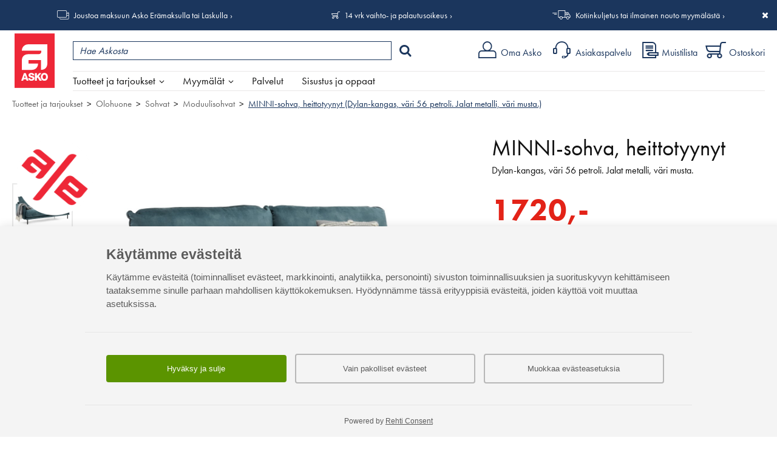

--- FILE ---
content_type: text/html; charset=UTF-8
request_url: https://www.asko.fi/tuotteet/tuote/181/37957/minni-sohva-heittotyynyt-dylan-kangas-vari-56-petroli-jalat-metalli-vari-musta
body_size: 157481
content:
<!DOCTYPE html>
<html lang="fi">
<head>
<meta charset="UTF-8">
<meta http-equiv="X-UA-Compatible" content="IE=edge,chrome=1">
<meta name="viewport" content="width=device-width, initial-scale=1">
<meta name="generator" content="Tremedia Verkkokauppa 5.0">
<meta name="copyright" content="Asko">
<meta name="author" content="Asko">
 
<meta name="description" content="Minni-modulisohvan ominaisuudet eiv&auml;t j&auml;t&auml; ket&auml;&auml;n kylm&auml;ksi; istuintyynyt ovat eritt&auml;in kest&auml;v&auml;t 10-takuutyynyt,...">
<meta name="theme-color" content="#e41f15">
<!-- Tremedia Verkkokauppa 5.0, user license number: 5003042 -->

<!-- Copyright (c) - Tremedia Ky - http://www.tremedia.fi -->

<title>MINNI-sohva, heittotyynyt (Dylan-kangas, väri 56 petroli. Jalat metalli, väri musta.) - Moduulisohvat | Asko</title>

<link rel="dns-prefetch" href="//fast.fonts.com"> 
<link rel="dns-prefetch" href="//mc.us18.list-manage.com"> 
<link rel="dns-prefetch" href="//downloads.mailchimp.com">
<link rel="dns-prefetch" href="//google-analytics.com">

<link rel="apple-touch-icon" sizes="180x180" href="https://www.asko.fi/apple-touch-icon.png?v=2">
<link rel="icon" type="image/png" sizes="32x32" href="https://www.asko.fi/favicon-32x32.png?v=2">
<link rel="icon" type="image/png" sizes="16x16" href="https://www.asko.fi/favicon-16x16.png?v=2">
<link rel="manifest" href="https://www.asko.fi/site.webmanifest?v=2">
<link rel="shortcut icon" href="https://www.asko.fi/favicon.ico?v=2">
<meta name="msapplication-TileColor" content="#da532c">

<style>
	/**
	 * Eric Meyer's Reset CSS v2.0 (http://meyerweb.com/eric/tools/css/reset/)
	 * http://cssreset.com
	 */
	a,abbr,acronym,address,applet,article,aside,audio,b,big,blockquote,body,canvas,caption,center,cite,code,dd,del,details,dfn,div,dl,dt,em,embed,fieldset,figcaption,figure,footer,form,h1,h2,h3,h4,h5,h6,header,hgroup,html,i,iframe,img,ins,kbd,label,legend,li,mark,menu,nav,object,ol,output,p,pre,q,ruby,s,samp,section,small,span,strike,strong,sub,summary,sup,table,tbody,td,tfoot,th,thead,time,tr,tt,u,ul,var,video{margin:0;padding:0;border:0;font:inherit;vertical-align:baseline}article,aside,details,figcaption,figure,footer,header,hgroup,menu,nav,section{display:block}body{line-height:1}ol,ul{list-style:none}blockquote,q{quotes:none}blockquote:after,blockquote:before,q:after,q:before{content:'';content:none}table{border-collapse:collapse;border-spacing:0}.kiinni_seuraavaan{margin-bottom:0}a.iso_linkki:link,a.iso_linkki:visited,.iso_linkki a:link,.iso_linkki a:visited{display:inline-block;padding:12px 28px;background:var(--color-light-blue);color:#fff;text-decoration:none!important;margin-right:20px}@media print {header#header, #wrapper > div:not(#sisaltoalue), footer, #sisaltoalue #rajausalue, #acceptCookies, div.header_links {display: none;}}.flexcontrols,.flexslider{position:relative}.flex-direction-nav a,.flex-pauseplay a{overflow:hidden;display:block;position:absolute}@font-face{font-family:flexslider-icon;src:url(fonts/flexslider-icon.eot);src:url(fonts/flexslider-icon.eot?#iefix) format("embedded-opentype"),url(fonts/flexslider-icon.woff) format("woff"),url(fonts/flexslider-icon.ttf) format("truetype"),url(fonts/flexslider-icon.svg#flexslider-icon) format("svg");font-weight:400;font-style:normal}.flex-container a:focus,.flex-container a:hover,.flex-slider a:focus,.flex-slider a:hover{outline:0}.flex-control-nav,.flex-direction-nav,.slides,.slides>li{margin:0;padding:0;list-style:none}.flex-pauseplay span{text-transform:capitalize}.flexslider .slides>li{display:none;-webkit-backface-visibility:hidden}.no-js .flexslider .slides>li:first-child,html[xmlns] .flexslider .slides{display:block}.flexslider .slides:after{content:"\0020";display:block;clear:both;visibility:hidden;line-height:0;height:0}* html .flexslider .slides{height:1%}.flexslider{margin:0 auto!important;padding:0;box-sizing:border-box;zoom:1;display:none;opacity:0}.flexslider .slides{zoom:1}.flexslider .slides img{height:auto}.flex-viewport{max-height:2000px;-webkit-transition:all 1s ease;-moz-transition:all 1s ease;-ms-transition:all 1s ease;-o-transition:all 1s ease;transition:all 1s ease}.loading .flex-viewport{max-height:300px}.flex-direction-nav a{text-decoration:none;width:28px;height:54px;top:50%;margin:-27px 0 0;z-index:1;opacity:.8;cursor:pointer;text-indent:0}.flex-direction-nav a:hover{opacity:1}.flex-direction-nav .flex-prev{left:0}.flex-direction-nav .flex-prev::after{content:'\004B';font-family:asko-ikonit;position:absolute;top:50%;left:0;-webkit-transform:translateY(-50%);transform:translateY(-50%);font-size:30px;z-index:2;color:#b4b4b4}.flex-direction-nav .flex-next{right:0}.flex-direction-nav .flex-next::after{content:'\004A';font-family:asko-ikonit;position:absolute;top:50%;right:0;-webkit-transform:translateY(-50%);transform:translateY(-50%);font-size:30px;z-index:2;color:#b4b4b4}.flex-direction-nav .flex-disabled{opacity:0!important;cursor:default;pointer-events:none}.flex-pauseplay a{width:20px;height:20px;bottom:5px;left:10px;opacity:.8;z-index:10;cursor:pointer;color:#000}.flex-pauseplay a:before{font-family:flexslider-icon;font-size:20px;display:inline-block;content:"\f004"}.flex-pauseplay a:hover{opacity:1}.flex-pauseplay a .flex-play:before{content:"\f003"}.flex-control-nav{width:100%;position:absolute;bottom:-40px;text-align:center}.flex-control-nav li{margin:0 6px;display:inline-block;zoom:1}.flex-control-paging li a{width:11px;height:11px;display:block;background:#666;background:rgba(0,0,0,.5);cursor:pointer;text-indent:-9999px;-webkit-box-shadow:inset 0 0 3px rgba(0,0,0,.3);-moz-box-shadow:inset 0 0 3px rgba(0,0,0,.3);-o-box-shadow:inset 0 0 3px rgba(0,0,0,.3);box-shadow:inset 0 0 3px rgba(0,0,0,.3);-webkit-border-radius:20px;-moz-border-radius:20px;border-radius:20px}.flex-control-paging li a:hover{background:#333;background:rgba(0,0,0,.7)}.flex-control-paging li a.flex-active{background:#000;background:rgba(0,0,0,.9);cursor:default}.flex-control-thumbs{margin:5px 0 0;position:static;overflow:hidden}.flex-control-thumbs li{width:25%;float:left;margin:0}.flex-control-thumbs img{width:100%;height:auto;display:block;opacity:.7;cursor:pointer;-webkit-transition:all 1s ease;-moz-transition:all 1s ease;-ms-transition:all 1s ease;-o-transition:all 1s ease;transition:all 1s ease}.flex-control-thumbs img:hover{opacity:1}.flex-control-thumbs .flex-active{opacity:1;cursor:default}/* Magnific Popup CSS */

.mfp-bg,.mfp-wrap{position:fixed;left:0;top:0}.mfp-bg,.mfp-container,.mfp-wrap{height:100%;width:100%}.mfp-container:before,.mfp-figure:after{content:''}.mfp-bg{z-index:100001;overflow:hidden;background:#0b0b0b;opacity:.5;filter:alpha(opacity=50)}.mfp-wrap{z-index:100002;outline:0!important;-webkit-backface-visibility:hidden}.mfp-container{text-align:center;position:absolute;left:0;top:0;padding:0 8px;-webkit-box-sizing:border-box;-moz-box-sizing:border-box;box-sizing:border-box}.mfp-container:before{display:inline-block;height:100%;vertical-align:middle}.mfp-align-top .mfp-container:before{display:none}.mfp-content{position:relative;display:inline-block;vertical-align:middle;margin:0 auto;text-align:left;z-index:1045}.mfp-close,.mfp-preloader{text-align:center;position:absolute}.mfp-ajax-holder .mfp-content,.mfp-inline-holder .mfp-content{width:100%;cursor:auto}.mfp-ajax-cur{cursor:progress}.mfp-auto-cursor .mfp-content{cursor:auto}.mfp-arrow,.mfp-close,.mfp-counter,.mfp-preloader{-webkit-user-select:none;-moz-user-select:none;user-select:none}.mfp-loading.mfp-figure{display:none}.mfp-hide{display:none!important}.mfp-preloader{color:#CCC;top:50%;width:auto;margin-top:-.8em;left:8px;right:8px;z-index:1044}.mfp-preloader a{color:#CCC}.mfp-close,.mfp-preloader a:hover{color:#FFF}.mfp-s-error .mfp-content,.mfp-s-ready .mfp-preloader{display:none}button.mfp-arrow,button.mfp-close{overflow:visible;cursor:pointer;background:0 0;border:0;-webkit-appearance:none;display:block;outline:0;padding:0;z-index:1046;-webkit-box-shadow:none;box-shadow:none}button::-moz-focus-inner{padding:0;border:0}.mfp-close{width:44px;height:44px;line-height:44px;right:0;top:0;text-decoration:none;opacity:.65;filter:alpha(opacity=65);padding:0 0 18px 10px;font-style:normal;font-size:28px;font-family:Arial,Baskerville,monospace}.mfp-close:focus,.mfp-close:hover{opacity:1;filter:alpha(opacity=100)}.mfp-close:active{top:1px}.mfp-close-btn-in .mfp-close{color:#333}.mfp-iframe-holder .mfp-close,.mfp-image-holder .mfp-close{color:#FFF;right:-6px;text-align:right;padding-right:6px;width:100%}.mfp-counter{position:absolute;top:0;right:0;color:#CCC;font-size:12px;line-height:18px;white-space:nowrap}.mfp-figure,img.mfp-img{line-height:0}.mfp-arrow{position:absolute;opacity:.65;filter:alpha(opacity=65);margin:-55px 0 0;top:50%;padding:0;width:90px;height:110px;-webkit-tap-highlight-color:transparent}.mfp-arrow:active{margin-top:-54px}.mfp-arrow:focus,.mfp-arrow:hover{opacity:1;filter:alpha(opacity=100)}.mfp-arrow .mfp-a,.mfp-arrow .mfp-b,.mfp-arrow:after,.mfp-arrow:before{content:'';display:block;width:0;height:0;position:absolute;left:0;top:0;margin-top:35px;margin-left:35px;border:inset transparent}.mfp-arrow .mfp-a,.mfp-arrow:after{border-top-width:13px;border-bottom-width:13px;top:8px}.mfp-arrow .mfp-b,.mfp-arrow:before{border-top-width:21px;border-bottom-width:21px;opacity:.7}.mfp-arrow-left{left:0}.mfp-arrow-left .mfp-a,.mfp-arrow-left:after{border-right:17px solid #FFF;margin-left:31px}.mfp-arrow-left .mfp-b,.mfp-arrow-left:before{margin-left:25px;border-right:27px solid #3F3F3F}.mfp-arrow-right{right:0}.mfp-arrow-right .mfp-a,.mfp-arrow-right:after{border-left:17px solid #FFF;margin-left:39px}.mfp-arrow-right .mfp-b,.mfp-arrow-right:before{border-left:27px solid #3F3F3F}.mfp-iframe-holder{padding-top:40px;padding-bottom:40px}.mfp-iframe-holder .mfp-content{line-height:0;width:100%;max-width:900px;}.mfp-image-holder .mfp-content,img.mfp-img{max-width:100%}.mfp-iframe-holder .mfp-close{top:-40px}.mfp-iframe-scaler{width:100%;height:0;overflow:hidden;padding-top: 46.25%;}.mfp-iframe-scaler iframe{position:absolute;display:block;top:0;left:0;width:100%;height:100%;box-shadow:0 0 8px rgba(0,0,0,.6);background:#000;}.mfp-figure:after,img.mfp-img{width:auto;height:auto;display:block}img.mfp-img{-webkit-box-sizing:border-box;-moz-box-sizing:border-box;box-sizing:border-box;padding:40px 0;margin:0 auto}.mfp-figure:after{position:absolute;left:0;top:40px;bottom:40px;right:0;z-index:-1;box-shadow:0 0 8px rgba(0,0,0,.6);background:#f9f9f9}.mfp-figure small{color:#BDBDBD;display:block;font-size:12px;line-height:14px}.mfp-figure figure{margin:0}.mfp-bottom-bar{margin-top:-36px;position:absolute;top:100%;left:0;width:100%;cursor:auto}.mfp-title{text-align:left;line-height:18px;color:#F3F3F3;word-wrap:break-word;padding-right:36px}.mfp-gallery .mfp-image-holder .mfp-figure{cursor:pointer}@media screen and (max-width:800px) and (orientation:landscape),screen and (max-height:300px){.mfp-img-mobile .mfp-image-holder{padding-left:0;padding-right:0}.mfp-img-mobile img.mfp-img{padding:0}.mfp-img-mobile .mfp-figure:after{top:0;bottom:0}.mfp-img-mobile .mfp-figure small{display:inline;margin-left:5px}.mfp-img-mobile .mfp-bottom-bar{background:rgba(0,0,0,.6);bottom:0;margin:0;top:auto;padding:3px 5px;position:fixed;-webkit-box-sizing:border-box;-moz-box-sizing:border-box;box-sizing:border-box}.mfp-img-mobile .mfp-bottom-bar:empty{padding:0}.mfp-img-mobile .mfp-counter{right:5px;top:3px}.mfp-img-mobile .mfp-close{top:0;right:0;width:35px;height:35px;line-height:35px;background:rgba(0,0,0,.6);position:fixed;text-align:center;padding:0}}@media all and (max-width:900px){.mfp-arrow{-webkit-transform:scale(.75);transform:scale(.75)}.mfp-arrow-left{-webkit-transform-origin:0;transform-origin:0}.mfp-arrow-right{-webkit-transform-origin:100%;transform-origin:100%}.mfp-container{padding-left:6px;padding-right:6px}}.mfp-ie7 .mfp-img{padding:0}.mfp-ie7 .mfp-bottom-bar{width:600px;left:50%;margin-left:-300px;margin-top:5px;padding-bottom:5px}.mfp-ie7 .mfp-container{padding:0}.mfp-ie7 .mfp-content{padding-top:44px}.mfp-ie7 .mfp-close{top:0;right:0;padding-top:0}
.mfp-arrow-left{left:0;background:0 0}.mfp-arrow-left::before,.mfp-arrow-right::before{border:none}.mfp-arrow-left::after{content:'\004B';font-family:asko-ikonit;position:absolute;top:0;left:0;-webkit-transform:translateY(-50%);transform:translateY(-50%);font-size:30px;z-index:2;border:none;color:#fff;text-shadow:1px 1px 5px #000}.mfp-arrow-left button,.mfp-arrow-right button{opacity:1}.mfp-arrow-left button:hover,.mfp-arrow-right button:hover{opacity:1}.mfp-arrow-right{right:0;background:0 0;text-indent:0}.mfp-arrow-right::after{content:'\004A';font-family:asko-ikonit;position:absolute;top:0;right:0;-webkit-transform:translateY(-50%);transform:translateY(-50%);font-size:30px;z-index:2;color:#fff;border:none;text-shadow:1px 1px 5px #000}@media screen and (min-width:1024px){.mfp-arrow-left::after,.mfp-arrow-right::after{color:#fff}}

.ui-helper-hidden{display:none}.ui-helper-hidden-accessible{border:0;clip:rect(0 0 0 0);height:1px;margin:-1px;overflow:hidden;padding:0;position:absolute;width:1px}.ui-helper-reset{margin:0;padding:0;border:0;outline:0;line-height:1.3;text-decoration:none;font-size:100%;list-style:none}.ui-helper-clearfix:before,.ui-helper-clearfix:after{content:"";display:table;border-collapse:collapse}.ui-helper-clearfix:after{clear:both}.ui-helper-clearfix{min-height:0}.ui-helper-zfix{width:100%;height:100%;top:0;left:0;position:absolute;opacity:0;filter:Alpha(Opacity=0)}.ui-front{z-index:100}.ui-state-disabled{cursor:default!important}.ui-icon{display:block;text-indent:-99999px;overflow:hidden;background-repeat:no-repeat}.ui-widget-overlay{position:fixed;top:0;left:0;width:100%;height:100%}.ui-slider{position:relative;text-align:left}.ui-slider .ui-slider-handle{position:absolute;z-index:2;width:1.2em;height:1.2em;cursor:default;-ms-touch-action:none;touch-action:none}.ui-slider .ui-slider-range{position:absolute;z-index:1;font-size:.7em;display:block;border:0;background-position:0 0}.ui-slider.ui-state-disabled .ui-slider-handle,.ui-slider.ui-state-disabled .ui-slider-range{filter:inherit}.ui-slider-horizontal{height:.8em}.ui-slider-horizontal .ui-slider-handle{top:-.3em;margin-left:-.6em}.ui-slider-horizontal .ui-slider-range{top:0;height:100%}.ui-slider-horizontal .ui-slider-range-min{left:0}.ui-slider-horizontal .ui-slider-range-max{right:0}.ui-slider-vertical{width:.8em;height:100px}.ui-slider-vertical .ui-slider-handle{left:-.3em;margin-left:0;margin-bottom:-.6em}.ui-slider-vertical .ui-slider-range{left:0;width:100%}.ui-slider-vertical .ui-slider-range-min{bottom:0}.ui-slider-vertical .ui-slider-range-max{top:0}.ui-tooltip{padding:8px;position:absolute;z-index:9999;max-width:300px;-webkit-box-shadow:0 0 5px #aaa;box-shadow:0 0 5px #aaa}body .ui-tooltip{border-width:2px}.ui-widget{font-family:Verdana,Arial,sans-serif;font-size:1.1em}.ui-widget .ui-widget{font-size:1em}.ui-widget input,.ui-widget select,.ui-widget textarea,.ui-widget button{font-family:Verdana,Arial,sans-serif;font-size:1em}.ui-widget-content{border:1px solid #aaa;background:#fff;color:#222}.ui-widget-content a{color:#222}.ui-widget-header{border:1px solid #aaa;background:#ccc url("images/ui-bg_highlight-soft_75_cccccc_1x100.png") 50% 50% repeat-x;color:#222;font-weight:bold}.ui-widget-header a{color:#222}.ui-state-default,.ui-widget-content .ui-state-default,.ui-widget-header .ui-state-default{border:1px solid #d3d3d3;background:#e6e6e6 url("images/ui-bg_glass_75_e6e6e6_1x400.png") 50% 50% repeat-x;font-weight:normal;color:#555}.ui-state-default a,.ui-state-default a:link,.ui-state-default a:visited{color:#555;text-decoration:none}.ui-state-hover,.ui-widget-content .ui-state-hover,.ui-widget-header .ui-state-hover,.ui-state-focus,.ui-widget-content .ui-state-focus,.ui-widget-header .ui-state-focus{border:1px solid #999;background:#dadada url("images/ui-bg_glass_75_dadada_1x400.png") 50% 50% repeat-x;font-weight:normal;color:#212121}.ui-state-hover a,.ui-state-hover a:hover,.ui-state-hover a:link,.ui-state-hover a:visited,.ui-state-focus a,.ui-state-focus a:hover,.ui-state-focus a:link,.ui-state-focus a:visited{color:#212121;text-decoration:none}.ui-state-active,.ui-widget-content .ui-state-active,.ui-widget-header .ui-state-active{border:1px solid #aaa;background:#fff url("images/ui-bg_glass_65_ffffff_1x400.png") 50% 50% repeat-x;font-weight:normal;color:#212121}.ui-state-active a,.ui-state-active a:link,.ui-state-active a:visited{color:#212121;text-decoration:none}.ui-state-highlight,.ui-widget-content .ui-state-highlight,.ui-widget-header .ui-state-highlight{border:1px solid #fcefa1;background:#fbf9ee url("images/ui-bg_glass_55_fbf9ee_1x400.png") 50% 50% repeat-x;color:#363636}.ui-state-highlight a,.ui-widget-content .ui-state-highlight a,.ui-widget-header .ui-state-highlight a{color:#363636}.ui-state-error,.ui-widget-content .ui-state-error,.ui-widget-header .ui-state-error{border:1px solid #cd0a0a;background:#fef1ec url("images/ui-bg_glass_95_fef1ec_1x400.png") 50% 50% repeat-x;color:#cd0a0a}.ui-state-error a,.ui-widget-content .ui-state-error a,.ui-widget-header .ui-state-error a{color:#cd0a0a}.ui-state-error-text,.ui-widget-content .ui-state-error-text,.ui-widget-header .ui-state-error-text{color:#cd0a0a}.ui-priority-primary,.ui-widget-content .ui-priority-primary,.ui-widget-header .ui-priority-primary{font-weight:bold}.ui-priority-secondary,.ui-widget-content .ui-priority-secondary,.ui-widget-header .ui-priority-secondary{opacity:.7;filter:Alpha(Opacity=70);font-weight:normal}.ui-state-disabled,.ui-widget-content .ui-state-disabled,.ui-widget-header .ui-state-disabled{opacity:.35;filter:Alpha(Opacity=35);background-image:none}.ui-state-disabled .ui-icon{filter:Alpha(Opacity=35)}.ui-icon{width:16px;height:16px}.ui-icon,.ui-widget-content .ui-icon{background-image:url("images/ui-icons_222222_256x240.png")}.ui-widget-header .ui-icon{background-image:url("images/ui-icons_222222_256x240.png")}.ui-state-default .ui-icon{background-image:url("images/ui-icons_888888_256x240.png")}.ui-state-hover .ui-icon,.ui-state-focus .ui-icon{background-image:url("images/ui-icons_454545_256x240.png")}.ui-state-active .ui-icon{background-image:url("images/ui-icons_454545_256x240.png")}.ui-state-highlight .ui-icon{background-image:url("images/ui-icons_2e83ff_256x240.png")}.ui-state-error .ui-icon,.ui-state-error-text .ui-icon{background-image:url("images/ui-icons_cd0a0a_256x240.png")}.ui-icon-blank{background-position:16px 16px}.ui-icon-carat-1-n{background-position:0 0}.ui-icon-carat-1-ne{background-position:-16px 0}.ui-icon-carat-1-e{background-position:-32px 0}.ui-icon-carat-1-se{background-position:-48px 0}.ui-icon-carat-1-s{background-position:-64px 0}.ui-icon-carat-1-sw{background-position:-80px 0}.ui-icon-carat-1-w{background-position:-96px 0}.ui-icon-carat-1-nw{background-position:-112px 0}.ui-icon-carat-2-n-s{background-position:-128px 0}.ui-icon-carat-2-e-w{background-position:-144px 0}.ui-icon-triangle-1-n{background-position:0 -16px}.ui-icon-triangle-1-ne{background-position:-16px -16px}.ui-icon-triangle-1-e{background-position:-32px -16px}.ui-icon-triangle-1-se{background-position:-48px -16px}.ui-icon-triangle-1-s{background-position:-64px -16px}.ui-icon-triangle-1-sw{background-position:-80px -16px}.ui-icon-triangle-1-w{background-position:-96px -16px}.ui-icon-triangle-1-nw{background-position:-112px -16px}.ui-icon-triangle-2-n-s{background-position:-128px -16px}.ui-icon-triangle-2-e-w{background-position:-144px -16px}.ui-icon-arrow-1-n{background-position:0 -32px}.ui-icon-arrow-1-ne{background-position:-16px -32px}.ui-icon-arrow-1-e{background-position:-32px -32px}.ui-icon-arrow-1-se{background-position:-48px -32px}.ui-icon-arrow-1-s{background-position:-64px -32px}.ui-icon-arrow-1-sw{background-position:-80px -32px}.ui-icon-arrow-1-w{background-position:-96px -32px}.ui-icon-arrow-1-nw{background-position:-112px -32px}.ui-icon-arrow-2-n-s{background-position:-128px -32px}.ui-icon-arrow-2-ne-sw{background-position:-144px -32px}.ui-icon-arrow-2-e-w{background-position:-160px -32px}.ui-icon-arrow-2-se-nw{background-position:-176px -32px}.ui-icon-arrowstop-1-n{background-position:-192px -32px}.ui-icon-arrowstop-1-e{background-position:-208px -32px}.ui-icon-arrowstop-1-s{background-position:-224px -32px}.ui-icon-arrowstop-1-w{background-position:-240px -32px}.ui-icon-arrowthick-1-n{background-position:0 -48px}.ui-icon-arrowthick-1-ne{background-position:-16px -48px}.ui-icon-arrowthick-1-e{background-position:-32px -48px}.ui-icon-arrowthick-1-se{background-position:-48px -48px}.ui-icon-arrowthick-1-s{background-position:-64px -48px}.ui-icon-arrowthick-1-sw{background-position:-80px -48px}.ui-icon-arrowthick-1-w{background-position:-96px -48px}.ui-icon-arrowthick-1-nw{background-position:-112px -48px}.ui-icon-arrowthick-2-n-s{background-position:-128px -48px}.ui-icon-arrowthick-2-ne-sw{background-position:-144px -48px}.ui-icon-arrowthick-2-e-w{background-position:-160px -48px}.ui-icon-arrowthick-2-se-nw{background-position:-176px -48px}.ui-icon-arrowthickstop-1-n{background-position:-192px -48px}.ui-icon-arrowthickstop-1-e{background-position:-208px -48px}.ui-icon-arrowthickstop-1-s{background-position:-224px -48px}.ui-icon-arrowthickstop-1-w{background-position:-240px -48px}.ui-icon-arrowreturnthick-1-w{background-position:0 -64px}.ui-icon-arrowreturnthick-1-n{background-position:-16px -64px}.ui-icon-arrowreturnthick-1-e{background-position:-32px -64px}.ui-icon-arrowreturnthick-1-s{background-position:-48px -64px}.ui-icon-arrowreturn-1-w{background-position:-64px -64px}.ui-icon-arrowreturn-1-n{background-position:-80px -64px}.ui-icon-arrowreturn-1-e{background-position:-96px -64px}.ui-icon-arrowreturn-1-s{background-position:-112px -64px}.ui-icon-arrowrefresh-1-w{background-position:-128px -64px}.ui-icon-arrowrefresh-1-n{background-position:-144px -64px}.ui-icon-arrowrefresh-1-e{background-position:-160px -64px}.ui-icon-arrowrefresh-1-s{background-position:-176px -64px}.ui-icon-arrow-4{background-position:0 -80px}.ui-icon-arrow-4-diag{background-position:-16px -80px}.ui-icon-extlink{background-position:-32px -80px}.ui-icon-newwin{background-position:-48px -80px}.ui-icon-refresh{background-position:-64px -80px}.ui-icon-shuffle{background-position:-80px -80px}.ui-icon-transfer-e-w{background-position:-96px -80px}.ui-icon-transferthick-e-w{background-position:-112px -80px}.ui-icon-folder-collapsed{background-position:0 -96px}.ui-icon-folder-open{background-position:-16px -96px}.ui-icon-document{background-position:-32px -96px}.ui-icon-document-b{background-position:-48px -96px}.ui-icon-note{background-position:-64px -96px}.ui-icon-mail-closed{background-position:-80px -96px}.ui-icon-mail-open{background-position:-96px -96px}.ui-icon-suitcase{background-position:-112px -96px}.ui-icon-comment{background-position:-128px -96px}.ui-icon-person{background-position:-144px -96px}.ui-icon-print{background-position:-160px -96px}.ui-icon-trash{background-position:-176px -96px}.ui-icon-locked{background-position:-192px -96px}.ui-icon-unlocked{background-position:-208px -96px}.ui-icon-bookmark{background-position:-224px -96px}.ui-icon-tag{background-position:-240px -96px}.ui-icon-home{background-position:0 -112px}.ui-icon-flag{background-position:-16px -112px}.ui-icon-calendar{background-position:-32px -112px}.ui-icon-cart{background-position:-48px -112px}.ui-icon-pencil{background-position:-64px -112px}.ui-icon-clock{background-position:-80px -112px}.ui-icon-disk{background-position:-96px -112px}.ui-icon-calculator{background-position:-112px -112px}.ui-icon-zoomin{background-position:-128px -112px}.ui-icon-zoomout{background-position:-144px -112px}.ui-icon-search{background-position:-160px -112px}.ui-icon-wrench{background-position:-176px -112px}.ui-icon-gear{background-position:-192px -112px}.ui-icon-heart{background-position:-208px -112px}.ui-icon-star{background-position:-224px -112px}.ui-icon-link{background-position:-240px -112px}.ui-icon-cancel{background-position:0 -128px}.ui-icon-plus{background-position:-16px -128px}.ui-icon-plusthick{background-position:-32px -128px}.ui-icon-minus{background-position:-48px -128px}.ui-icon-minusthick{background-position:-64px -128px}.ui-icon-close{background-position:-80px -128px}.ui-icon-closethick{background-position:-96px -128px}.ui-icon-key{background-position:-112px -128px}.ui-icon-lightbulb{background-position:-128px -128px}.ui-icon-scissors{background-position:-144px -128px}.ui-icon-clipboard{background-position:-160px -128px}.ui-icon-copy{background-position:-176px -128px}.ui-icon-contact{background-position:-192px -128px}.ui-icon-image{background-position:-208px -128px}.ui-icon-video{background-position:-224px -128px}.ui-icon-script{background-position:-240px -128px}.ui-icon-alert{background-position:0 -144px}.ui-icon-info{background-position:-16px -144px}.ui-icon-notice{background-position:-32px -144px}.ui-icon-help{background-position:-48px -144px}.ui-icon-check{background-position:-64px -144px}.ui-icon-bullet{background-position:-80px -144px}.ui-icon-radio-on{background-position:-96px -144px}.ui-icon-radio-off{background-position:-112px -144px}.ui-icon-pin-w{background-position:-128px -144px}.ui-icon-pin-s{background-position:-144px -144px}.ui-icon-play{background-position:0 -160px}.ui-icon-pause{background-position:-16px -160px}.ui-icon-seek-next{background-position:-32px -160px}.ui-icon-seek-prev{background-position:-48px -160px}.ui-icon-seek-end{background-position:-64px -160px}.ui-icon-seek-start{background-position:-80px -160px}.ui-icon-seek-first{background-position:-80px -160px}.ui-icon-stop{background-position:-96px -160px}.ui-icon-eject{background-position:-112px -160px}.ui-icon-volume-off{background-position:-128px -160px}.ui-icon-volume-on{background-position:-144px -160px}.ui-icon-power{background-position:0 -176px}.ui-icon-signal-diag{background-position:-16px -176px}.ui-icon-signal{background-position:-32px -176px}.ui-icon-battery-0{background-position:-48px -176px}.ui-icon-battery-1{background-position:-64px -176px}.ui-icon-battery-2{background-position:-80px -176px}.ui-icon-battery-3{background-position:-96px -176px}.ui-icon-circle-plus{background-position:0 -192px}.ui-icon-circle-minus{background-position:-16px -192px}.ui-icon-circle-close{background-position:-32px -192px}.ui-icon-circle-triangle-e{background-position:-48px -192px}.ui-icon-circle-triangle-s{background-position:-64px -192px}.ui-icon-circle-triangle-w{background-position:-80px -192px}.ui-icon-circle-triangle-n{background-position:-96px -192px}.ui-icon-circle-arrow-e{background-position:-112px -192px}.ui-icon-circle-arrow-s{background-position:-128px -192px}.ui-icon-circle-arrow-w{background-position:-144px -192px}.ui-icon-circle-arrow-n{background-position:-160px -192px}.ui-icon-circle-zoomin{background-position:-176px -192px}.ui-icon-circle-zoomout{background-position:-192px -192px}.ui-icon-circle-check{background-position:-208px -192px}.ui-icon-circlesmall-plus{background-position:0 -208px}.ui-icon-circlesmall-minus{background-position:-16px -208px}.ui-icon-circlesmall-close{background-position:-32px -208px}.ui-icon-squaresmall-plus{background-position:-48px -208px}.ui-icon-squaresmall-minus{background-position:-64px -208px}.ui-icon-squaresmall-close{background-position:-80px -208px}.ui-icon-grip-dotted-vertical{background-position:0 -224px}.ui-icon-grip-dotted-horizontal{background-position:-16px -224px}.ui-icon-grip-solid-vertical{background-position:-32px -224px}.ui-icon-grip-solid-horizontal{background-position:-48px -224px}.ui-icon-gripsmall-diagonal-se{background-position:-64px -224px}.ui-icon-grip-diagonal-se{background-position:-80px -224px}.ui-corner-all,.ui-corner-top,.ui-corner-left,.ui-corner-tl{border-top-left-radius:4px}.ui-corner-all,.ui-corner-top,.ui-corner-right,.ui-corner-tr{border-top-right-radius:4px}.ui-corner-all,.ui-corner-bottom,.ui-corner-left,.ui-corner-bl{border-bottom-left-radius:4px}.ui-corner-all,.ui-corner-bottom,.ui-corner-right,.ui-corner-br{border-bottom-right-radius:4px}.ui-widget-overlay{background:#aaa;opacity:.3;filter:Alpha(Opacity=30)}.ui-widget-shadow{margin:-8px 0 0 -8px;padding:8px;background:#aaa;opacity:.3;filter:Alpha(Opacity=30);border-radius:8px}</style>

<style>
body, input, textarea {
    font-display: optional;
}

header div.logo svg {
	display: inline;
	width: auto;
    height: 57px;
    margin: 4px 0 0 4px;
}


/* Tuotekortti (uudet tyylit) */
#product_card > div.images_wrapper div.additional {
    display: block;
}

@media screen and (max-width: 767px) {
    #product_card > div.images_wrapper div.additional,
    #product_card > div.images_wrapper div.additional div.flex-viewport,
    #product_card > div.images_wrapper div.additional div.flex-viewport .slides,
    #product_card > div.images_wrapper div.additional div.flex-viewport .slides li,
    #product_card > div.images_wrapper div.additional div.flex-viewport .slides li div {
        height: 74px;
    }
}

@media screen and (min-width: 768px) {
	#product_card > div.images_wrapper {
        display: -webkit-box;
        display: -webkit-flex;
        display: -ms-flexbox;
        display: flex;        
    }
    #product_card > div.images_wrapper div.main:not(.no_additional) {
        width: calc(100% - 100px);
        padding-right: 2%;
    }
    #product_card > div.images_wrapper div.additional {
        -webkit-box-ordinal-group: 0;
        -webkit-order: -1;
            -ms-flex-order: -1;
                order: -1;    
    }
}



</style><style>@import url(https://use.typekit.net/qyh0vur.css);:root{--color-dark-blue:#1B365D;--color-light-blue:#8BB8E8;--color-lighter-blue:#E2EDF9;--color-cart-green:#00BF69;--color-cart-red:#bf0006;--color-offer-red:#e32318;--button-box-shadow:-1px 1px 1px #666}html{-webkit-text-size-adjust:100%;-webkit-tap-highlight-color:rgba(233,229,228,0.5);scroll-behavior:smooth}body,button,input,select,textarea{font-family:futura-pt,sans-serif;font-size:15px;color:#111;font-weight:400;font-style:normal}p{margin-bottom:20px;line-height:1.4}strong{font-family:futura-pt,sans-serif;font-weight:500}#tuote_popup ul,div.pagesectioncontainer ul,div.product_info_wrapper ul:not(.slides),div.store_seo_wrapper ul{margin-bottom:25px}#tuote_popup ul li,div.pagesectioncontainer ul:not(.slides) li,div.product_info_wrapper ul:not(.slides) li,div.store_info_wrapper ul li,div.store_seo_wrapper ul li{margin-left:10px;line-height:1.4;list-style-type:none;margin-bottom:1px;background:url('https://cdn.asko.fi/templates/asko/images/listapallo.png') 0 8px no-repeat;padding-left:15px;overflow:hidden;zoom:1}div.pagesectioncontainer.section_slider ul li{margin:0;line-height:1;background:0 0;padding:0}#tuote_popup ol,div.pagesectioncontainer ol,div.product_info_wrapper ol,div.store_info_wrapper ol,div.store_seo_wrapper ol{margin-bottom:25px}div.store_info_wrapper ol{padding-left:5px}#tuote_popup ol li,div.pagesectioncontainer ol li,div.product_info_wrapper ol li,div.store_info_wrapper ol li,div.store_seo_wrapper ol li{margin-left:30px;list-style-type:decimal;line-height:1.4;list-style-position:outside}.ol_inside ol li{margin-left:5px!important;list-style-position:inside!important}a,a:link,a:visited{color:#111;text-decoration:underline;outline:0}a:active,a:hover{text-decoration:none;outline:0}.korostus{color:var(--color-dark-blue)!important}area,img{outline:0}div.pagesectioncontainer a:link,div.pagesectioncontainer a:visited{text-decoration:underline}div.pagesectioncontainer a:hover,div.pagesectioncontainer a:visited{text-decoration:none}div.pagesectioncontainer:not(.pslider):not(.timer_section) a:not(.iso_linkki){color:var(--color-dark-blue)}div.pagesectioncontainer p.iso_linkki a{color:#fff!important}a.tel:link,a.tel:visited{color:#111!important;text-decoration:none!important}sup{font-size:.7em;position:relative;top:-.3em}@media all and (-ms-high-contrast:none),(-ms-high-contrast:active){sup{top:-.5em}}.linktext{color:#666;text-decoration:none}div.clear{clear:both;font-size:0;height:0;line-height:0}.last{margin-right:0!important}img.left{float:left}img.right{float:right}img{outline:0;max-width:100%;vertical-align:middle;-ms-interpolation-mode:bicubic;image-rendering:optimizeQuality}h1{font-weight:400;font-size:2em;margin-bottom:30px}@media screen and (min-width:768px){h1{font-size:2.45em}}h1+a#seo_toggle{padding:10px}h1+a#seo_toggle>img{margin-top:-10px;transition:transform .5s}h1+a#seo_toggle.open img{transform:rotate(90deg)}h2{font-weight:400;font-size:1.55em;margin-bottom:20px}h2.on_image{position:absolute;top:20px;left:20px}@media screen and (min-width:1200px){h2.on_image{font-size:1.9em}}div.pagesectioncontainer h3{line-height:1.4}h3{font-weight:400;font-size:1.25em;margin-bottom:15px}.left{text-align:left}.center{text-align:center}.right{text-align:right}.offline{color:#c00}.required{color:red;font-weight:700}.note{font-size:.9em;color:#666}.done,.success{padding:15px 45px;border-radius:5px;background:url('https://cdn.asko.fi/templates/asko/images/done.png') 15px center no-repeat #e6ffe6;box-shadow:0 0 2px #080;color:#080}.error{padding:15px 45px;border-radius:5px;background:url('https://cdn.asko.fi/templates/asko/images/error.png') 15px center no-repeat #ffe8e8;box-shadow:0 0 2px #c00;color:#c00}.error.csrf{padding:10px 10px 10px 35px;border-radius:0;margin-bottom:0;background-position:10px center}.messages .done p,.messages .error p,.messages .success p{margin-bottom:0}.messages#messages.active{margin-bottom:20px}.notice{padding:15px 45px;border-radius:5px;background:url('https://cdn.asko.fi/templates/asko/images/notice.png') 15px center no-repeat #fff7d7;box-shadow:0 0 2px #caa200;color:#caa200}#sisaltoalue.etusivu .notice{margin:2px 2px 20px}.anchor{position:absolute;left:-9999em;display:block;margin-top:-75px;padding-bottom:75px}.nopea_toimitus{font-weight:700}.common_print{color:var(--color-dark-blue);font-size:30px}button,input,select,textarea{background-color:#fff;font-family:futura-pt,sans-serif;color:#111;font-weight:400;border:1px solid #111;outline:0}button,input[type=email],input[type=file],input[type=number],input[type=password],input[type=submit],input[type=tel],input[type=text],textarea{-webkit-appearance:none;border-radius:0}select{border-radius:0}::-webkit-input-placeholder{color:#666}:-moz-placeholder{color:#666}::-moz-placeholder{color:#666}:-ms-input-placeholder{color:#666}input[type=tel]::-webkit-input-placeholder,input[type=tel]::placeholder{font-style:italic}.deleted,a.deleted,a.deleted:active,a.deleted:hover,a.deleted:link,a.deleted:visited,h1.deleted{text-decoration:line-through}div.pagesectioncontainer{padding:0;margin:0}div.pagesectioncontainer.video,div.pagesectioncontainer.video div.left_column{margin-bottom:20px}div.pagesectioncontents{margin:0;padding:0}div.left_column,div.right_column{padding:0;margin:0}div.pagesectioncontainer img.lazyload{opacity:0;transition:opacity .5s}div.flockler-posts img,div.pagesectioncontainer img.lazyloaded,figure>img{opacity:1;transition:opacity .5s}div.nolazyload img,div.pagesectioncontainer div.nolazyload img{opacity:1!important}div.pagesectioncontainer.search_section{margin-top:40px}div.pagesectioncontainer.pslider:not(.klevu_recs){margin:15px 0}div.pagesectioncontainer ol,div.pagesectioncontainer p,div.pagesectioncontainer ul:not(.slides){font-size:1.05em}.sectionimageleft,.sectionimageright{display:block;padding-bottom:25px;text-align:center}.sectionimageonlyleft{text-align:left;padding-bottom:25px}.sectionimageonlycenter{text-align:center;padding-bottom:25px}.sectionimageonlyright{text-align:right;padding-bottom:25px}.sectionimagesonly{padding-bottom:25px}.sectionimagesonly div.left,.sectionimagesonly div.right{text-align:center}.sectionimagesonly div.left+div.right{margin-top:20px}div.pagesectioncontainer div.image_container{position:relative;display:inline-block}.kuvateksti,p.kuvateksti{color:#666;font-size:.9em;padding:5px 0;text-align:center;margin:0}div.section_slider div.slider_image{width:240px;float:left;padding:0 10px;box-sizing:border-box;text-align:center}div.section_slider.big div.slider_image{width:100%;position:relative}div.section_slider:not(.big) div.slider_image>a+*,div.section_slider:not(.big) div.slider_image>img+*{margin-top:5px;margin-bottom:0}div.pagesectioncontainer div.image_container div.on_image,div.section_slider.big div.slider_image div.on_image{position:absolute;width:80%;top:50%;left:50%;transform:translate(-50%,-50%);pointer-events:none;text-align:center}div.pagesectioncontainer div.image_container div.on_image :not(a),div.section_slider.big div.slider_image div.on_image :not(a){color:#fff;margin:0;line-height:1.2;font-size:1.25em;font-weight:700;text-transform:uppercase;text-shadow:0 0 5px rgba(0,0,0,.4)}div.pagesectioncontainer div.image_container div.on_image *+* a,div.section_slider.big div.slider_image div.on_image *+* a{margin-top:20px}div.pagesectioncontainer div.image_container div.on_image a,div.section_slider.big div.slider_image div.on_image a{display:inline-block;padding:10px 20px;border:1px solid #fff;color:#fff!important;font-weight:400;text-transform:uppercase;text-decoration:none;text-shadow:0 0 5px rgba(0,0,0,.75);-webkit-box-shadow:0 0 2px rgba(0,0,0,.25);box-shadow:0 0 2px rgba(0,0,0,.25);background-color:rgba(255,255,255,.1);-webkit-transition:.5s ease-out;transition:.5s ease-out;font-size:15px;pointer-events:auto}div.pagesectioncontainer div.image_container div.on_image a::after,div.section_slider.big div.slider_image div.on_image a::after{content:' ›'}div.pagesectioncontainer div.image_container div.on_image a:hover,div.section_slider.big div.slider_image div.on_image a:hover{background-color:var(--color-light-blue);border-color:transparent;text-shadow:none}@media screen and (min-width:600px) and (max-width:807px),screen and (min-width:1024px) and (max-width:1107px),screen and (min-width:1560px){#tuotelistaus div.section_slider.big div.slider_image div.on_image :not(a),div.content div.section_slider.big div.slider_image div.on_image :not(a){font-size:1.6em}#tuotelistaus div.section_slider.big div.slider_image div.on_image a,div.content div.section_slider.big div.slider_image div.on_image a{font-size:17px}}@media screen and (min-width:600px) and (max-width:807px),screen and (min-width:1240px){#etusivun_nostot div.section_slider.big div.slider_image div.on_image :not(a),#sisaltoalue.etusivu div.section_slider.big div.slider_image div.on_image :not(a){font-size:1.6em}#etusivun_nostot div.section_slider.big div.slider_image div.on_image a,#sisaltoalue.etusivu div.section_slider.big div.slider_image div.on_image a{font-size:17px}}.pagesectioncontainer.infoboxes .column>div.info_box{width:100%;outline:#f4f4f4 solid 1px;margin:0 0 20px}.pagesectioncontainer.infoboxes .column>div.info_box>div.info_box_heading{background:#fcfcfc;height:60px;vertical-align:top;cursor:pointer}.pagesectioncontainer.infoboxes .column>div.info_box>div.info_box_heading>i{color:#000;font-size:1.5em;display:inline-block;height:100%;width:75px;text-align:center}.pagesectioncontainer.infoboxes .column>div.info_box>div.info_box_heading>i:before{line-height:60px;width:60px}.pagesectioncontainer.infoboxes .column>div.info_box>div.info_box_heading>p{display:inline-block;margin:0;line-height:60px;height:100%;vertical-align:top;font-size:1.05em;font-weight:700;text-overflow:ellipsis;width:calc(100% - 135px);white-space:nowrap;overflow:hidden}.pagesectioncontainer.infoboxes .column>div.info_box>div.info_box_heading>button{float:right;width:60px;height:60px;line-height:60px;background:0 0;border:0;outline:0;cursor:pointer;color:#ccc}.pagesectioncontainer.infoboxes .column>div.info_box>div.info_box_heading>button:focus{outline:0}.pagesectioncontainer.infoboxes .column>div.info_box>div.info_box_heading>button i{font-size:1.7em}.pagesectioncontainer.infoboxes .column>div.info_box>div.info_box_heading>button:hover{color:#000}.pagesectioncontainer.infoboxes .column>div.info_box div.info_box_image{width:100%;height:150px;background-position:center;background-repeat:no-repeat;background-size:cover}.pagesectioncontainer.infoboxes .column>div.info_box>div.info_box_contents{max-height:0;overflow:hidden;transition:max-height .5s}.pagesectioncontainer.infoboxes .column>div.info_box.open>div.info_box_contents{max-height:800px}.pagesectioncontainer.infoboxes .column>div.info_box>div.info_box_contents .contents{padding:20px}.pagesectioncontainer.infoboxes .column>div.info_box>div.info_box_contents .contents p:last-child{margin-bottom:0}.pagesectioncontainer.infoboxes .column>div.info_box>div.info_box_contents>a{display:inline-block;margin:0 20px 20px;padding:12px 28px;background:var(--color-light-blue);color:#fff;text-decoration:none}.pagesectioncontainer.infoboxes .column>div.info_box>div.info_box_contents.no_contents>a{margin-top:20px}div.pagesectioncontainer.faq{margin-bottom:10px;border:1px solid #e9e9e9;position:relative}div.pagesectioncontainer.faq+div.pagesectioncontainer:not(.faq),div.pagesectioncontainer.faq+h2{margin-top:20px}div.pagesectioncontainer.faq h2,div.pagesectioncontainer.faq h3{cursor:pointer;position:relative}div.pagesectioncontainer.faq div.answer,div.pagesectioncontainer.faq div.faqs{display:none}div.pagesectioncontainer.faq div.answer{padding:0 10px 0 70px}div.pagesectioncontainer.faq h2 i{position:absolute;left:15px;top:50%;transform:translateY(-50%);z-index:1;font-size:1.05em}div.pagesectioncontainer.faq h2 i.icon-kotiin_kuljetus_ikoni,div.pagesectioncontainer.faq h2 i.icon-sisustus{left:5px}div.pagesectioncontainer.faq h2{background:#fcfcfc;padding:15px 50px 15px 70px;line-height:1.2;margin-bottom:0}div.pagesectioncontainer.faq h2::after{content:'\0045';font-family:asko-ikonit;display:inline-block;position:absolute;right:15px;top:50%;transform:translateY(-50%);color:#b4b4b4}div.pagesectioncontainer.faq h2.open::after{content:'\0046'}div.pagesectioncontainer.faq h3{padding:10px 50px 10px 60px;margin:0 10px;position:relative}div.pagesectioncontainer.faq h3.open{color:var(--color-dark-blue)}div.pagesectioncontainer.faq h3:not(:first-of-type){border-top:1px solid #e9e9e9}div.pagesectioncontainer.faq h3::before{content:'\2022';position:absolute;left:40px;top:10px;color:var(--color-dark-blue)}div.pagesectioncontainer.faq h3::after{content:'\e840';font-family:asko-ikonit;position:absolute;right:7px;top:50%;transform:translateY(-50%);color:#b4b4b4;font-size:.8em}div.pagesectioncontainer.faq h3.open::after{content:'\0038'}div.pagesectioncontainer.faq a{color:var(--color-dark-blue)}@media screen and (max-width:599px){div.pagesectioncontainer.faq h2 i{font-size:1.55em}div.pagesectioncontainer.faq h2{font-size:1.2em}div.pagesectioncontainer.faq h3{font-size:1.1em}#etusivun_nostot div.nosto img.mob+img.tile{display:none}#etusivun_nostot div.nosto img.tile{margin-left:auto;margin-right:auto}}.thumbborder,img.thumbborder{border:1px solid #666}.galleryimage{height:100px;float:left;margin:0 10px 10px 0}td.huombox{background-color:#d8eafb;border:1px solid #003466;padding:10px;vertical-align:middle}td.huombox p{margin-top:.5em;margin-bottom:.5em}td.notice{background-color:#fbedbb;border:1px solid #999;padding:10px;vertical-align:middle}td.notice p{margin-top:.5em;margin-bottom:.5em;color:#333}#uutisnavi{float:right;padding-top:10px;line-height:1.2}#uutisnavi a:link,#uutisnavi a:visited{text-decoration:none}#uutisnavi a.on,#uutisnavi a:hover,#uutisnavi a:visited{text-decoration:underline}p.newsaika{margin-bottom:5px}table.attachment_table{margin:0}table.attachment_table td{vertical-align:middle}table.attachment_table td.icon{width:35px}table.attachment_table p{margin:0;font-size:.9em}div.listauutinen{padding-bottom:30px}@media screen and (min-width:768px){div.listauutinen{width:45%;margin-right:5%;float:left}div.section_slider.big ul.flex-direction-nav a{background:#fff;opacity:.9}div.section_slider.big ul.flex-direction-nav a:hover{opacity:1!important}}ol.searchresults li{margin:0 0 20px 20px;line-height:1.4;list-style-type:decimal}a.searchresultname,a.searchresultname:link,a.searchresultname:visited{text-decoration:none;color:#000}a.searchresultname:active,a.searchresultname:hover{text-decoration:underline}a.searchresult,a.searchresult:link,a.searchresult:visited{color:#666;text-decoration:underline}a.searchresult:active,a.searchresult:hover{text-decoration:none}td.header,tr.otsakkeet{background-color:Gray}td.header,tr.otsakkeet td{padding:2px;border-left:1px solid #fff;border-right:1px solid #fff}table.edit{margin-bottom:20px}table.edit img{max-width:none}table.edit td{padding:2px}table.edit p,td.header p,td.tuoteheader p,tr.otsakkeet td p{margin:0}td.header p,tr.otsakkeet td p{color:#fff;font-weight:700}td.header a,td.header a:link,td.header a:visited{color:#fff;font-weight:700;text-decoration:underline}td.header a:active,td.header a:hover{color:#fff;font-weight:700;text-decoration:none}td.colored{background-color:#f0f0f0}table.edit a:link,table.edit a:visited{text-decoration:none;display:block}table.edit a:active,table.edit a:hover{text-decoration:underline}.cd-top{display:inline-block;height:37px;width:37px;position:fixed;z-index:99;bottom:10px;right:10px;overflow:hidden;text-indent:100%;white-space:nowrap;background:url('https://cdn.asko.fi/templates/asko/images/ylos.png') center 50% no-repeat;visibility:hidden;opacity:0;-webkit-transition:opacity .3s,visibility 0s .3s;-moz-transition:opacity .3s,visibility 0s .3s;transition:opacity .3s,visibility 0s .3s}.cd-top.cd-fade-out,.cd-top.cd-is-visible,.no-touch .cd-top:hover{-webkit-transition:opacity .3s,visibility;-moz-transition:opacity .3s,visibility;transition:opacity .3s,visibility}.cd-top.cd-is-visible{visibility:visible;opacity:1}.cd-top.cd-fade-out{opacity:.5}.no-touch .cd-top:hover{background-color:#e86256;opacity:1}input.custom_checkbox{width:25px;height:25px;margin:0;padding:0;opacity:0;cursor:pointer;border:none;float:left}input.custom_radio{width:20px;height:20px;margin:0;padding:0;opacity:0;cursor:pointer;border:none;float:left}input.custom_checkbox+label{display:inline-block;margin-left:-25px;padding-left:35px;background:url('https://cdn.asko.fi/templates/asko/images/checkbox.png') no-repeat;line-height:25px;height:25px}input.custom_checkbox_service{width:23px;height:23px;overflow:hidden}input.custom_checkbox_service+label{margin-left:-23px;background:url('https://cdn.asko.fi/templates/asko/images/checkbox_white.png') no-repeat;line-height:23px;height:23px;font-size:1.2em!important}input.custom_radio+label{display:inline-block;margin-left:-20px;padding-left:30px;background:url('https://cdn.asko.fi/templates/asko/images/radiobutton.png') no-repeat;line-height:20px;height:20px}input.custom_checkbox:checked+label{background-position:0 -25px}input.custom_checkbox_service:checked+label{background-position:0 -23px}input.custom_radio:checked+label{background-position:0 -20px}input.custom_checkbox+label.custom_pitka{margin-top:-25px;margin-left:0;line-height:1.4}input.custom_radio+label.custom_pitka{margin-top:-20px;margin-left:0;line-height:1.4}#slider-depth-range,#slider-height-range,#slider-length-range,#slider-price-range,#slider-range,#slider-seat_height-range,#slider-width-range{margin:11px 9px}#product-length-slider .ui-slider-handle,#product-width-slider .ui-slider-handle,#slider-depth-range .ui-slider-handle,#slider-height-range .ui-slider-handle,#slider-length-range .ui-slider-handle,#slider-price-range .ui-slider-handle,#slider-range .ui-slider-handle,#slider-seat_height-range .ui-slider-handle,#slider-width-range .ui-slider-handle{top:-7px;margin-left:-9px;width:18px;height:18px;background:var(--color-dark-blue);border-radius:9px;outline:0;border:none}#product-length-slider,#product-width-slider{margin-right:9px;margin-left:9px}.ui-slider-horizontal{height:3px;background-color:#eee;border:none}.ui-slider-horizontal .ui-slider-range{background-color:#ddd}.tooltip{box-shadow:none!important;background:#f9f9f9!important;border:1px solid #ccc!important;border-radius:5px!important;font-size:1em!important;line-height:1.2!important;font-family:futura-pt,sans-serif!important;text-align:left!important;white-space:pre-line!important;z-index:100003!important}.tooltip_plussa{box-shadow:none!important;background:url('https://cdn.asko.fi/templates/asko/images/k-plussa.png') 10px 10px no-repeat #f9f9f9!important;border:1px solid #ccc!important;border-radius:5px!important;font-size:1em!important;line-height:1.2!important;font-family:futura-pt,sans-serif!important;text-align:left!important;padding-top:35px!important}.tooltip_havainnekuva{background-color:#fff!important}.ui-widget-shadow{opacity:1;filter:Alpha(Opacity=100)}@media screen and (min-width:1561px){ul.flex-direction-nav a{background:#fff!important;opacity:.9!important}ul.flex-direction-nav a:hover{opacity:1!important}div.teaser_slider a.flex-next{right:0!important}div.teaser_slider a.flex-prev{left:0!important}}body{text-align:center;background:#fff}body.beta{background:url('https://cdn.asko.fi/templates/asko/images/beta.png') repeat-x fixed #fff}body#admin.beta{background-position:left 120px}body div.maksupeitto{position:fixed;top:0;left:0;width:100%;height:100%;background:url('https://cdn.asko.fi/templates/asko/images/peite.png');z-index:999;display:none}html.noscroll body{overflow-y:hidden}#acceptCookies{position:fixed;bottom:0;width:100%;background:#f4f4f4;z-index:100000;padding:10px 0}#acceptCookies p{max-width:1024px;text-align:left;margin:0 auto;box-sizing:border-box;padding:0 10px;color:#4e4e4e;overflow:hidden;zoom:1}#acceptCookies p a img{float:right;margin:0 0 10px 20px}#acceptCookies p a{color:var(--color-dark-blue)}@media screen and (min-width:768px){#acceptCookies p{padding:0 20px}}@media screen and (min-width:1024px){#acceptCookies p{padding:0 30px}#acceptCookies p a img{margin:0}}@media screen and (min-width:1044px){#acceptCookies p{padding:0}}#polku,#sisaltoalue,header#header>div{max-width:1520px;margin:0 auto}#wrapper{margin-bottom:50px;padding-top:65px;text-align:center;box-sizing:border-box;background:#fff;position:relative}#wrapper.fp{margin:0 auto;border:none}#wrapper.header-order-saved{padding-top:0}#wrapper.links_active{padding-top:115px}#wrapper.header-order-saved>header#header{position:relative}#wrapper.order_summary{padding-top:0}header#header{position:fixed;top:0;width:100%;height:65px;z-index:101;background:#fff;box-shadow:0 10px 15px rgba(0,0,0,.05);transition:top .1s}@media(min-width:1024px){.pagesectioncontainer.infoboxes .column.left{margin-right:20px}.pagesectioncontainer.infoboxes .column{width:calc(50% - 10px);float:left}.pagesectioncontainer.infoboxes .column>div.info_box{width:100%}#wrapper.no_sticky_desktop_header header#header{position:absolute}}#wrapper.links_active header#header:not(.sticky){top:50px}header#header.sticky{top:0}header#header>div{position:relative;height:65px;text-align:left}header#header div.logo{position:absolute;top:0;left:0;width:auto;height:65px;transition:width .3s,height .3s;z-index:5}header#header.sticky div.logo{width:auto;height:65px}header#header div.logo a{display:block;transition:bottom .3s;text-align:center}header#header.sticky div.logo a{bottom:-20px}header#header div.logo svg{transition:width .3s,height .3s}header#header div.linkit{position:absolute;right:115px;top:20px}header#header div.linkit a:link,header#header div.linkit a:visited{text-decoration:none;line-height:1.5}header#header div.linkit a:active,header#header div.linkit a:hover{text-decoration:underline}header#header div.linkit a.oma_tarjous{display:block}header#header div.linkit i:before{margin:0 10px 0 0;font-size:1.7em;color:var(--color-dark-blue)}header#header div.linkit ul ul i:before{font-size:inherit}header#header div.linkit ul li.aspa{display:none}header#header div.linkit ul li.drop.open>a>i:before{content:'\37'}header#header div.linkit ul ul{position:absolute;top:44px;left:-9999px;width:100vw;-webkit-transform:translateY(-5px);transform:translateY(-5px);padding:10px 0;opacity:0;pointer-events:none;z-index:13;-webkit-box-sizing:border-box;box-sizing:border-box;-webkit-transition:opacity 150ms,left 1ms linear .3s,-webkit-transform 150ms;transition:opacity 150ms,transform 150ms,left 1ms linear .3s,-webkit-transform 150ms;-webkit-box-shadow:0 5px 5px rgba(0,0,0,.25);box-shadow:0 5px 5px rgba(0,0,0,.25);text-align:left}header#header div.linkit ul li.drop.open ul{left:auto;right:calc(100% - 213px);-webkit-transform:translateY(0);transform:translateY(0);opacity:1;pointer-events:all;-webkit-transition:opacity .3s,left 1ms linear,-webkit-transform .3s;transition:opacity .3s,transform .3s,left 1ms linear,-webkit-transform .3s}header#header #haku{width:calc(100% - 60px - 165px);height:35px;position:absolute;left:60px;top:15px}@media screen and (min-width:461px){header#header #haku{width:calc(100% - 60px - 250px)}}header#header input.hakukentta{background:#fff;border:1px solid var(--color-dark-blue);height:35px;padding:0 10px 0 40px;box-sizing:border-box;vertical-align:top;font-size:16px}header#header input.hakukentta::-ms-clear{display:none}header#header input.hakukentta::-webkit-input-placeholder{color:var(--color-dark-blue);font-style:italic}header#header input.hakukentta:-moz-placeholder{color:var(--color-dark-blue);font-style:italic}header#header input.hakuekentta::-moz-placeholder{color:var(--color-dark-blue);font-style:italic}header#header input.hakukentta:-ms-input-placeholder{color:var(--color-dark-blue);font-style:italic}header#header #search_btn{position:absolute;top:2px;left:2px;width:36px;height:calc(35px - 4px);vertical-align:top;border:none;cursor:pointer;color:#cfcfcf}header#header #search_btn i:before{margin:0;font-size:1.4em;line-height:1}header#header #muistilista,header#header #ostoskori{display:flex;align-items:center;justify-content:center;width:33px;height:33px;position:absolute;top:15px;right:70px;text-decoration:none;text-align:center}header#header #ostoskori span.info{display:none}header#header #muistilista i,header#header #ostoskori i{display:block}header#header #muistilista i:before{font-size:1.8em;margin:0}header#header #ostoskori i:before{font-size:1.9em;margin:0;color:var(--color-dark-blue)}header#header #muistilista.tyhja span#topMemoryListTotalItems{display:none}header#header #muistilista span#topMemoryListTotalItems,header#header #ostoskori span#topOstoskoriListTotalItems{display:flex;align-items:center;justify-content:center;position:absolute;right:-10px;top:-7px;width:18px;height:18px;padding:0;background:#fff;border:1px solid #ccc;border-radius:50%;font-size:.8em;font-weight:700}header#header #ostoskori span#topOstoskoriListTotalItems{background:var(--color-cart-green);border:1px solid var(--color-cart-green);color:#fff}header#header #ostoskori.tyhja span#topOstoskoriListTotalItems,header#header #ostoskoriholder{display:none}@media screen and (max-width:1023px){header#header #muistilista{display:none}header#header #navialue2,header#header #navialue2 #haku #search_navi_close,header#header #navialue2 a{color:#fff}header#header.sticky #asiakas_navi>ul>li>a,header#header.sticky #info_navi>ul>li>a,header#header.sticky #navialue2 div.korit>div>a{width:48px;padding:0}header#header #main_navi,header#header #main_navi a,header#header div.navi,header#header div.navi a{color:#343434}header#header :is(#main_navi,.navi) a.offers{color:var(--color-offer-red)}header#header :is(#main_navi,.navi) a.offers.main{font-weight:700}header#header #navialue2{-webkit-transition:none;transition:none}header#header #main_navi{left:-9999em;visibility:hidden;pointer-events:none}header#header #main_navi,header#header div.navi{position:absolute;top:65px;right:0;width:100%;height:calc(100dvh - 65px);overflow-x:hidden;overflow-y:auto;pointer-events:auto;opacity:0;z-index:10;-webkit-transition:opacity .3s;transition:opacity .3s;background-color:#f5f5f5}#wrapper.links_active header#header:not(.sticky) div.navi{top:115px;height:calc(100dvh - 115px)}header#header.navi_animating #main_navi{left:0;visibility:visible;pointer-events:auto}header#header.navi_opened #main_navi{opacity:1}header#header>div.sect_2{display:block}header#header #main_navi{background-color:#dce0e4;-webkit-transform:translateX(100%);transform:translateX(100%);-webkit-transition:opacity .3s,-webkit-transform 450ms;transition:opacity .3s,transform 450ms,-webkit-transform 450ms}header#header #main_navi:not(.open){border-color:#e8e8e8}header#header.navi_animating.navi_opened #main_navi{-webkit-transform:translateX(0);transform:translateX(0)}header#header #search_navi.filled{width:calc(100% - 70px - 25px)}header#header #open_main_navi{position:absolute;top:15px;right:15px;height:35px;margin:0;padding:0;cursor:pointer;background-color:transparent;border:none}header#header #open_main_navi>i:before{font-size:2.2em;color:var(--color-dark-blue)}header#header.navi_opened #open_main_navi>i:before{content:'\37'}#main_navi>ul{display:inline-block;width:25%;vertical-align:top;-webkit-box-sizing:border-box;box-sizing:border-box}#main_navi>ul:not(#menu_products):not(#menu_stores):not(#menu_cms):not(#menu_cms2){display:none}#main_navi>ul+ul{border-left:1px solid #8d919c}#main_navi>ul:not(.menu_customer)>li{height:95px}#main_navi>ul:not(.menu_customer)>li>a{position:relative;display:-webkit-box;display:-webkit-flex;display:-ms-flexbox;display:flex;-webkit-flex-wrap:wrap;-ms-flex-wrap:wrap;flex-wrap:wrap;-webkit-box-align:center;-webkit-align-items:center;-ms-flex-align:center;align-items:center;-webkit-align-content:start;-ms-flex-line-pack:start;align-content:start;-webkit-box-pack:center;-webkit-justify-content:center;-ms-flex-pack:center;justify-content:center;width:100%;height:100%;padding:20px 20px 5px;-webkit-box-sizing:border-box;box-sizing:border-box;pointer-events:none;text-align:center;line-height:1.4;text-transform:uppercase;text-decoration:none}#main_navi>ul:not(.menu_customer)>li>a:before{content:'\e84b';display:block;width:100%;margin-bottom:7px;font-family:asko-ikonit;font-size:1.45em;line-height:1}#main_navi>ul:not(.menu_customer)>li.hover>a:before{color:var(--color-dark-blue)}#main_navi>ul#menu_stores>li>a:before{content:'\e905'}#main_navi>ul#menu_cms>li>a:before{content:'\a002'}#main_navi>ul#menu_cms2>li>a:before{content:'\e84c'}#main_navi:before{content:'';display:block;position:absolute;left:0;height:100px;width:25%;pointer-events:none;z-index:-1;background:#f5f5f5;-webkit-transition:-webkit-transform 450ms;transition:transform 450ms;transition:transform 450ms,-webkit-transform 450ms}#main_navi.menu_products:before{-webkit-transform:translateX(0);transform:translateX(0)}#main_navi.menu_stores:before{-webkit-transform:translateX(100%);transform:translateX(100%)}#main_navi.menu_cms:before{-webkit-transform:translateX(200%);transform:translateX(200%)}#main_navi.menu_cms2:before{-webkit-transform:translateX(300%);transform:translateX(300%)}#main_navi>ul:not(.menu_customer)>li div,header#header div.linkit ul ul{background-color:#f5f5f5}#main_navi.menu_products>ul:first-child>li>div{-webkit-transform:translateX(0);transform:translateX(0)}#main_navi.menu_products>ul:nth-child(2)>li>div{-webkit-transform:translateX(-100%);transform:translateX(-100%)}#main_navi.menu_products>ul:nth-child(3)>li>div{-webkit-transform:translateX(-200%);transform:translateX(-200%)}#main_navi.menu_products>ul:nth-child(4)>li>div{-webkit-transform:translateX(-300%);transform:translateX(-300%)}#main_navi.menu_stores>ul:first-child>li>div{-webkit-transform:translateX(100%);transform:translateX(100%)}#main_navi.menu_stores>ul:nth-child(2)>li>div{-webkit-transform:translateX(0);transform:translateX(0)}#main_navi.menu_stores>ul:nth-child(3)>li>div{-webkit-transform:translateX(-100%);transform:translateX(-100%)}#main_navi.menu_stores>ul:nth-child(4)>li>div{-webkit-transform:translateX(-200%);transform:translateX(-200%)}#main_navi.menu_cms>ul:first-child>li>div{-webkit-transform:translateX(200%);transform:translateX(200%)}#main_navi.menu_cms>ul:nth-child(2)>li>div{-webkit-transform:translateX(100%);transform:translateX(100%)}#main_navi.menu_cms>ul:nth-child(3)>li>div{-webkit-transform:translateX(0);transform:translateX(0)}#main_navi.menu_cms>ul:nth-child(4)>li>div{-webkit-transform:translateX(-100%);transform:translateX(-100%)}#main_navi.menu_cms2>ul:first-child>li>div{-webkit-transform:translateX(300%);transform:translateX(300%)}#main_navi.menu_cms2>ul:nth-child(2)>li>div{-webkit-transform:translateX(200%);transform:translateX(200%)}#main_navi.menu_cms2>ul:nth-child(3)>li>div{-webkit-transform:translateX(100%);transform:translateX(100%)}#main_navi.menu_cms2>ul:nth-child(4)>li>div{-webkit-transform:translateX(0);transform:translateX(0)}#main_navi.menu_stores>ul>li>div ul>li.locate>a>i{float:right;color:#999}#main_navi.menu_stores>ul>li>div ul>li.locate>a>i::before{font-size:1.2em;margin:0;padding:0}#main_navi>ul>li>div{position:absolute;left:0;top:95px;width:100%;height:auto;pointer-events:none;-webkit-transition:-webkit-transform 450ms;transition:transform 450ms;transition:transform 450ms,-webkit-transform 450ms}#main_navi:not(.menu_animating)>ul>li div>ul>li{max-height:0;opacity:0}#main_navi.menu_animating>ul>li>div,#main_navi>ul>li.hover>div{min-height:calc(100vh - 95px - 65px);pointer-events:all}#main_navi.menu_animating>ul>li div>ul>li,#main_navi>ul>li.hover div>ul>li{max-height:9999px;opacity:1}#main_navi>ul>li>div>div.clear,#main_navi>ul>li>div>div.right{display:none}#main_navi>ul>li>div ul,header#header div.navi ul{margin:15px 0}#main_navi>ul>li>div ul,div.sub_navi>div>ul{padding-bottom:60px}body.has_header_links #main_navi>ul>li>div ul{padding-bottom:115px}#main_navi>ul>li>div>div>ul>li:not(.current_nav_view){-webkit-transition:max-height 0s .3s;transition:max-height 0s .3s}#main_navi>ul>li.current_nav_view>div>div>ul>li:not(.current_nav_view){-webkit-transition:max-height .3s;transition:max-height .3s}#main_navi>ul>li>div ul>li,header#header div.linkit ul ul li,header#header div.navi ul>li{margin:5px 10px;background-color:#fff;border-radius:2px}#main_navi>ul>li>div ul>li>a,#main_navi>ul>li>div ul>li>i,#main_navi>ul>li>div ul>li>span.back_to_upper_categories,header#header div.linkit ul ul li a,header#header div.navi ul>li>a,header#header div.navi ul>li>i,header#header div.navi ul>li>span.back_to_upper_categories{display:inline-block;padding:15px;-webkit-box-sizing:border-box;box-sizing:border-box;vertical-align:middle;line-height:1.3}#main_navi>ul>li>div ul>li>a,header#header div.linkit ul ul li a,header#header div.navi ul>li>a{width:100%;text-decoration:none}#main_navi>ul>li>div ul>li.has_subs>a,header#header div.navi ul>li.has_subs>a{width:calc(100% - 50px);-webkit-user-select:none;-moz-user-select:none;-ms-user-select:none;user-select:none;-webkit-tap-highlight-color:transparent}#main_navi>ul>li>div ul>li>i,header#header div.navi ul>li>i{width:50px;padding-top:0;padding-bottom:0;cursor:pointer;text-align:center}#main_navi>ul>li>div ul>li>span.back_to_upper_categories,header#header div.navi ul>li>a.all,header#header div.navi ul>li>span.back_to_upper_categories{display:inline-block;width:100%;cursor:pointer;border-bottom:5px solid #f5f5f5}#main_navi>ul>li>div ul>li>i:before,#main_navi>ul>li>div ul>li>span.back_to_upper_categories>i:before,header#header div.navi ul>li>i:before,header#header div.navi ul>li>span.back_to_upper_categories>i:before{width:auto;margin:0;padding:0;font-size:2em;color:#b3b3b3}header#header div.navi ul>li>span.back_to_upper_categories{display:-webkit-inline-box;display:-webkit-inline-flex;display:-ms-inline-flexbox;display:inline-flex;-webkit-box-align:stretch;-webkit-align-items:stretch;-ms-flex-align:stretch;align-items:stretch;padding:0}header#header div.navi ul>li>span.back_to_upper_categories>a{display:-webkit-box;display:-webkit-flex;display:-ms-flexbox;display:flex;-webkit-box-align:center;-webkit-align-items:center;-ms-flex-align:center;align-items:center;width:100%;padding:15px;text-decoration:none}header#header div.navi ul>li>span.back_to_upper_categories>i:before{padding:15px;border-right:5px solid #f5f5f5}#main_navi>ul>li>div ul li>div,header#header div.navi>div>ul>li>div{position:absolute;top:0;left:0;width:100%;height:auto;-webkit-transform:translateX(calc(100% + 5px));transform:translateX(calc(100% + 5px));-webkit-transition:opacity .2s,max-height 0s .3s,min-height .3s,-webkit-transform .3s;transition:opacity .2s,transform .3s,max-height 0s .3s,min-height .3s,-webkit-transform .3s;opacity:0;min-height:0;max-height:0;-webkit-box-shadow:0 0 5px rgba(0,0,0,.25);box-shadow:0 0 5px rgba(0,0,0,.25);background-color:#fff}#main_navi>ul>li>div ul li>div *{max-height:0;-webkit-transition:max-height 0s .3s;transition:max-height 0s .3s}#main_navi>ul>li>div ul li.current_nav_view>div{-webkit-transform:translateX(0);transform:translateX(0);opacity:1;min-height:calc(100vh - 100px - 85px);max-height:9999px;-webkit-transition:opacity .2s,max-height,min-height,-webkit-transform .3s;transition:opacity .2s,transform .3s,max-height,min-height,-webkit-transform .3s}#main_navi>ul>li>div ul li.current_nav_view>div *{max-height:9999px;-webkit-transition:max-height .3s;transition:max-height .3s}.show_more_nav{display:none}#asiakas_navi,#info_navi{position:absolute;right:117px;top:0;z-index:12}#info_navi{right:calc(120px + 107px)}header#header div.navi{position:fixed;z-index:10;-webkit-transform:translateX(100%);transform:translateX(100%);-webkit-transition:opacity .2s,-webkit-transform .3s;transition:opacity .2s,transform .3s,-webkit-transform .3s}header#header div#new_level3_sub_nav{z-index:11}header#header #main_navi.noscrolling{max-height:calc(100vh - 85px);overflow:hidden}header#header div.navi.sub_nav_item_ready{-webkit-transform:translateX(0);transform:translateX(0);opacity:1}header#header #haku input.hakukentta{width:100%}header#header #haku,header#header #haku a{color:#383838}header#header #haku.active{top:0;left:0;right:0;bottom:0;margin:0;width:100%;height:100vh;pointer-events:all;z-index:5000;background-color:rgba(0,0,0,.85)}header#header #haku>div{position:absolute;width:100%;pointer-events:all;-webkit-transition:.3s;transition:.3s}header#header #haku.active>div{width:calc(100% - 20px);top:40px;left:10px}header#header #haku #search_navi_close{position:absolute;top:-26px;cursor:pointer;pointer-events:none;opacity:0;-webkit-transition:opacity .3s;transition:opacity .3s;font-size:1.1em;color:#fff}header#header #haku.active #search_navi_close{pointer-events:all;opacity:1}header#header #haku button,header#header #haku input{-webkit-transition:height .3s,width .3s;transition:height .3s,width .3s}header#header #haku.active input{height:45px;line-height:45px;border:none}header#header #haku.active #search{border-radius:2px 0 0 2px;width:calc(100% - 65px);padding:0 10px}header#header #haku.active #search_btn{left:auto;right:0;top:0;width:65px;height:45px;background-color:#e30613;border-top-right-radius:2px;border-bottom-right-radius:2px}header#header #haku.active #search_btn i:before{color:#fff}header#header #haku.active #search_navi_cancel{top:0;right:65px;height:45px;line-height:45px}header#header #haku.active #search_suggest.populated{max-height:calc(100vh - 45px - 40px - 40px)}@supports (-webkit-overflow-scrolling:touch){header#header #haku.active #search_suggest.populated{max-height:calc(100vh - 45px - 40px - 350px);min-height:130px}}}@media screen and (max-width:500px){#main_navi>ul:not(.menu_customer)>li>a{padding-top:27px;padding-left:7px;padding-right:7px;font-size:.75em}}@media screen and (max-width:460px){header#header div.linkit>ul>li>a{display:inline-block;width:40px;text-align:center}header#header div.linkit>ul>li>a>span{display:none}header#header div.linkit>ul>li>a>i:before{margin-right:0;font-size:1.5em}header#header div.linkit ul li.drop.open ul{right:calc(100% - 155px);left:auto}header#header input.hakukentta{width:100%}header#header #search_btn i:before{font-size:1.7em;color:var(--color-dark-blue)}}div.header_links{background:var(--color-dark-blue);color:#fff;height:50px;z-index:9;display:flex;align-content:center;justify-content:space-around;align-items:center;margin-top:-50px;width:100%;box-sizing:border-box;padding:0 30px;position:relative;overflow:hidden;top:-65px;font-size:14px}div.header_links.sticky{visibility:hidden}div.header_links a{color:#fff}div.header_links li,div.header_links>div{width:100%;box-sizing:border-box;line-height:1.2}@media screen and (max-width:374px){header#header div.linkit a span.tilitxt{display:none}div.header_links li,div.header_links>div{font-size:.9em}}@media screen and (max-width:800px){div.header_links>div.maintenance{font-size:11px}}div.header_links li i,div.header_links>div>i{margin-right:5px}div.header_links li i::before,div.header_links>div>i::before{width:auto}div.header_links li a,div.header_links>div>a{text-decoration:none;position:relative}div.header_links li a::after,div.header_links>div>a::after{content:'›';position:absolute;right:-8px}div.header_links li a:hover,div.header_links>div.maintenance a,div.header_links>div>a:hover{text-decoration:underline}div.header_links>div.maintenance a::after{display:none}div.header_links:has(div.maintenance){background:#ff4130;color:#fff}div.header_links:has(div.maintenance) .icon-cancel{display:none}div.header_links i.icon-cancel{position:absolute;right:0;top:0;line-height:50px;padding:0 10px;cursor:pointer}div.header_links ul{position:absolute;height:50px;width:100%;left:0;top:0}div.header_links ul:hover{animation-play-state:paused;-webkit-animation-play-state:paused}div.header_links ul li{width:100%;height:50px;padding:0 40px;box-sizing:border-box;display:flex;align-items:center}div.header_links ul li>div{width:100%}#polku{margin:0 auto;padding:10px;background:linear-gradient(to bottom,#f5f5f5,#fefefe);text-align:left}#polku span.nuoli{margin-right:3px}#polku a:link,#polku a:visited{color:#686868;text-decoration:none;line-height:1.5;margin-right:3px}#polku a.on{color:var(--color-dark-blue);text-decoration:underline}#polku a.takaisin:link,#polku a.takaisin:visited{float:right;color:var(--color-dark-blue);text-decoration:underline;display:none;margin-right:0}#ylakuvat{margin:0 auto 20px;padding:0}#ylakuvat:not(.fp){max-width:1520px}#ylakuvat>div{position:relative;width:100%;display:block;opacity:1}#ylakuvat>div>:not(.flexpages){position:absolute!important;top:0;left:0;width:100%}#ylakuvat img{-moz-user-select:none;-webkit-tap-highlight-color:transparent!important;width:100%}#ylakuvat img.header_image_img{display:none}#ylakuvat div.header_image_title{position:absolute;z-index:1;pointer-events:none;width:100%;top:50%;text-align:center;-webkit-transform:translateY(-50%);transform:translateY(-50%)}#ylakuvat div.header_image_title span{display:inline-block;width:85%;text-align:center;padding:0 0 5px;margin-bottom:0;color:#fff;line-height:1.2;font-size:1.7em;font-weight:700;text-transform:uppercase;text-shadow:0 0 5px rgba(0,0,0,.4)}@media screen and (min-width:550px){#ylakuvat div.header_image_title span{font-size:2.3em}}#ylakuvat div.header_image_title>div{margin-top:5px}#ylakuvat div.header_image_title a:link,#ylakuvat div.header_image_title a:visited{display:inline-block;padding:7px 15px;max-width:300px;pointer-events:auto;border:1px solid #fff;color:#fff;font-size:.9em;font-weight:400;text-transform:uppercase;text-decoration:none;text-shadow:0 0 5px rgba(0,0,0,.75);-webkit-box-shadow:0 0 2px rgba(0,0,0,.25);box-shadow:0 0 2px rgba(0,0,0,.25);background-color:rgba(255,255,255,.1);-webkit-transition:.5s ease-out;transition:.5s ease-out}#ylakuvat div.header_image_title a:after{content:' ›'}#ylakuvat div.header_image_title a:active,#ylakuvat div.header_image_title a:hover{background-color:var(--color-light-blue);border-color:transparent}@media screen and (min-width:768px){#ylakuvat img.header_image_img{display:block}#ylakuvat img.mobile_header_image{display:none}#ylakuvat div.header_image_title>div{margin-top:15px}#ylakuvat div.header_image_title a:link,#ylakuvat div.header_image_title a:visited{padding:14px 50px;font-size:1.1em}#ylakuvat div.header_image_title span{font-size:2.7em}}@media screen and (min-width:1024px){#ylakuvat div.header_image_title span{font-size:5.4em}#ylakuvat div.header_image_title a:link,#ylakuvat div.header_image_title a:visited{padding:18px 60px}}@media screen and (min-width:1560px){div.highest-teasers-header-images-wrapper #ylakuvat .flex-direction-nav a::after,div.highest-teasers-header-images-wrapper #ylakuvat div.header_image_title span{font-size:2.3em}#ylakuvat div.header_image_title a:link,#ylakuvat div.header_image_title a:visited{font-size:.9em;padding:7px 15px}}.placeholder-flex-wrapper{transition:height .4s}.placeholder-flex-wrapper.header_images_placeholder{max-height:calc(261px + 40px);overflow:hidden}#header_images_ajax_container{transition:opacity .5s;opacity:1}#header_images_ajax_container.header_image_transition{opacity:0;transition:opacity}div.fp_content_wrapper{max-width:1520px;margin:0 auto 100px;text-align:center;box-sizing:border-box;background:#fff;position:relative;overflow:hidden}#subnavi1{display:none}select.category_select{width:100%;height:35px;border:1px solid #a09f9d;margin-bottom:20px}div.product_slider{opacity:1;height:223px;width:100%;max-width:1520px;margin:0 0 50px!important;box-sizing:content-box!important}#lastViewedProducts div.product_slider{margin:0 auto 50px!important}div.product_recommendation_container#lastViewedProducts{margin-top:150px}div.product_slider:not(.placeholder_item_wrapper){display:block!important}#etusivu_nostotuotteet.product_slider{margin:0 0 50px!important}div.product_slider.flexslider a.flex-prev{background:0 0;text-indent:0}div.product_slider.flexslider a.flex-prev::after{content:'\004B';font-family:asko-ikonit;position:absolute;top:50%;left:0;-webkit-transform:translateY(-50%);transform:translateY(-50%);font-size:2.3em;z-index:2;color:#b4b4b4}div.product_slider.flexslider a.flex-next{background:0 0;text-indent:0}div.product_slider.flexslider a.flex-next::after{content:'\004A';font-family:asko-ikonit;position:absolute;top:50%;right:0;-webkit-transform:translateY(-50%);transform:translateY(-50%);font-size:2.3em;z-index:2;color:#b4b4b4}div.product_slider.flexslider ul.flex-direction-nav a{opacity:.8}div.product_slider.flexslider ul.flex-direction-nav a:hover{opacity:1}div.product_slider div.slider_product{width:190px;box-sizing:border-box;position:relative;border:1px solid #fff;margin:0 10px;transition:border .2s}div.product_slider div.slider_product img.huippuetu{position:absolute;top:0;left:0;pointer-events:none;opacity:0;transition:opacity .3s}div.product_slider div.slider_product:hover img.huippuetu{opacity:1}div.product_slider div.slider_product img.uutuus{position:absolute;top:0;right:0;height:20px;z-index:1;pointer-events:none}#etusivun_nostot div.product_slider div.slider_product img.uutuus{opacity:1}div.product_slider div.slider_product div.image{height:120px;overflow:hidden;display:flex;flex-direction:column;justify-content:center;padding:0 10px;text-align:center;position:relative;container-type:inline-size}div.product_slider div.slider_product div.image img{max-height:120px}div.product_slider div.slider_product div.image img.kamppis{position:absolute;bottom:0;left:0;width:70px;z-index:1;pointer-events:none}#etusivun_nostot div.product_slider div.slider_product div.image img.kamppis{opacity:1}@container (max-width:200px){div.product_slider div.slider_product div.image img.kamppis{width:50px}}div.product_slider div.slider_product div.nopea_toimitus{text-align:center;font-size:.8em;height:12px;padding-top:10px}div.product_slider div.slider_product div.name{text-align:center;height:50px;padding:0 10px;line-height:1.2;font-size:.9em;display:flex;flex-direction:column;justify-content:flex-end}div.product_slider div.slider_product div.name a:link,div.product_slider div.slider_product div.name a:visited{font-weight:500;text-decoration:none}div.product_slider div.slider_product div.price{text-align:center;padding-top:7px;display:flex;justify-content:center;align-items:center}div.product_slider div.slider_product div.price span.hinta{font-weight:700;font-size:1.5em}div.product_slider div.slider_product div.price.huippuetu,div.product_slider div.slider_product div.price>span.hinta.tarjous{color:var(--color-offer-red)}div.product_slider div.slider_product div.price.loppuunmyynti{color:#f9b901;text-align:left}div.product_slider div.slider_product div.price.loppuunmyynti>span.hinta{color:var(--color-offer-red)}div.product_slider div.slider_product div.price sup{margin-left:1px}div.product_slider div.slider_product div.price span.alkaen{font-size:.9rem}div.product_slider div.slider_product div.price span.normihinta{font-size:.9rem;margin-left:5px;font-weight:400;color:#111}div.product_slider div.slider_product div.price div.selite{position:relative;font-weight:700;font-size:.85em;line-height:1.2;margin-left:10px}div.product_slider div.slider_product div.price form{display:inline-block}div.product_slider div.slider_product div.price button.ostoskoriin{border:none;background:var(--color-cart-green);height:30px;width:30px;color:#fff;padding:0;text-align:center;cursor:pointer;margin-left:10px}#etusivun_nostot{text-align:left}#etusivun_nostot div.nosto{margin-bottom:20px;position:relative}#etusivun_nostot div.nosto img.tile{display:block}#etusivun_nostot div.nosto img{opacity:0;transition:opacity .5s}#etusivun_nostot div.nosto img.lazyloaded,#etusivun_nostot div.product_slider.loaded div.slider_product a img{opacity:1}div.slider_title{padding:20px 0 10px;text-align:center}#etusivun_nostot div.nosto.section{margin-bottom:0}#etusivun_nostot div.pagesectioncontainer:not(.timer_section){padding:20px 0 40px}#etusivun_nostot div.nosto.section h2+div.pagesectioncontainer,#etusivun_nostot div.nosto.section+div.nosto.section div.pagesectioncontainer{padding-top:0}#etusivun_nostot div.nosto:not(.section)+div.nosto.section>h2{padding-top:20px}#etusivun_nostot div.pagesectioncontainer.product_recommendation_container h2{padding-left:10px;padding-right:10px}@media (min-width:768px){#etusivun_nostot div.pagesectioncontainer.product_recommendation_container h2{padding-left:20px;padding-right:20px}}#etusivun_nostot div.pagesectioncontainer.pslider,#etusivun_nostot div.pagesectioncontainer.video{margin-bottom:0}#etusivun_nostot div.pagesectioncontainer.pslider div.product_slider{margin-bottom:0!important}#etusivun_nostot div.pagesectioncontainer .sectionimageonlycenter,#etusivun_nostot div.pagesectioncontainer .sectionimageonlyleft,#etusivun_nostot div.pagesectioncontainer .sectionimageonlyright,#etusivun_nostot div.pagesectioncontainer .sectionimagesonly{padding-bottom:0}#etusivun_nostot div.pagesectioncontainer ol:last-of-type,#etusivun_nostot div.pagesectioncontainer p:last-of-type,#etusivun_nostot div.pagesectioncontainer ul:last-of-type{margin-bottom:0}@media screen and (max-width:767px){div.header_links>div.maintenance{font-size:.85em}div.header_links:has(div.maintenance){padding:0 10px}#etusivun_nostot div.pagesectioncontainer div.left_column ol:last-of-type,#etusivun_nostot div.pagesectioncontainer div.left_column p:last-of-type,#etusivun_nostot div.pagesectioncontainer div.left_column ul:last-of-type{margin-bottom:20px}}@media screen and (max-width:1560px){#etusivun_nostot div.nosto.section>h2,#etusivun_nostot div.pagesectioncontainer:not(.pslider):not(.timer_section){padding-left:20px;padding-right:20px}}#etusivun_nostot div.nosto.text_on_image div.texts{position:absolute;width:100%;left:0;top:50%;transform:translateY(-50%);text-align:center;padding-left:10px;padding-right:10px;box-sizing:border-box;overflow:hidden}#etusivun_nostot div.nosto.text_on_image div.texts :not(span){color:#fff;margin:0;line-height:1.2;font-size:1.25em;font-weight:700;text-transform:uppercase;text-shadow:0 0 5px rgba(0,0,0,.4)}#etusivun_nostot div.nosto.text_on_image div.texts p+span{margin-top:20px}#etusivun_nostot div.nosto.text_on_image div.texts span{display:inline-block;padding:10px 20px;border:1px solid #fff;color:#fff;font-weight:400;text-transform:uppercase;text-decoration:none;text-shadow:0 0 5px rgba(0,0,0,.75);-webkit-box-shadow:0 0 2px rgba(0,0,0,.25);box-shadow:0 0 2px rgba(0,0,0,.25);background-color:rgba(255,255,255,.1);-webkit-transition:.5s ease-out;transition:.5s ease-out}#etusivun_nostot div.nosto.text_on_image div.texts span::after{content:' ›'}#etusivun_nostot div.nosto.text_on_image div.texts span:hover{background-color:var(--color-light-blue);border-color:transparent;text-shadow:none}@media screen and (min-width:600px){div.pagesectioncontainer div.image_container div.on_image :not(a){font-size:1.6em}div.pagesectioncontainer div.image_container div.on_image a{font-size:17px}#etusivu_nostotuotteet{width:calc(100% - 20px)}#etusivun_nostot{display:flex;flex-wrap:wrap;align-items:stretch;position:relative;left:0;right:-20px;width:calc(100% + 20px)}#etusivun_nostot div.nosto{margin:0 20px 20px 0}#etusivun_nostot div.nosto.nosto_1{width:calc(25% - 20px)}#etusivun_nostot div.nosto.nosto_2{width:calc(50% - 20px)}#etusivun_nostot div.nosto.nosto_3{width:calc(75% - 20px)}#etusivun_nostot div.nosto.nosto_4{width:calc(100% - 20px)}#etusivun_nostot div.nosto img.mob{display:none}div.slider_title{width:calc(100% - 20px);margin:20px 20px 10px 0}#tuoterajaus.store_service_wrapper.muistilista_wrapper>div{width:275px}}div.category_listing{display:flex;flex-direction:column;align-items:center;margin-bottom:30px}div.store_happening_wrapper>div.category_listing_center{margin-bottom:0}div.category_listing.category_listing_center{text-align:center}div.store_happening_wrapper>.category_listing_title{margin-top:30px}div.category_listing>div{margin:0 0 20px}div.category_listing>div div.image{overflow:hidden;width:auto;max-width:300px}div.category_listing>div div.image img{transition:transform .5s}div.category_listing>div div.image img:hover{transform:scale(1.05)}div.category_listing>div div.title{padding:10px}div.category_listing>div div.title a{text-decoration:none;font-size:1.1em;display:block}div.category_listing>div div.title a::after{content:' › '}@media screen and (min-width:400px){div.category_listing{flex-direction:row;flex-wrap:wrap;padding:0 5px}div.category_listing>div{width:calc(50% - 10px);margin:0 5px 20px}}@media screen and (min-width:600px){div.category_listing>div{width:calc(33.33% - 10px)}}@media screen and (min-width:900px){div.category_listing>div{width:calc(25% - 10px)}}@media screen and (min-width:1200px){div.category_listing>div{width:calc(20% - 10px)}}#sisaltoalue{margin:0 auto;padding:30px 10px;text-align:left;position:relative}#sisaltoalue::after{content:'';display:table;clear:both}#sisaltoalue.etusivu{padding-top:0;padding-bottom:0}#sisaltoalue.etusivu div.pagesectioncontainer:first-child{padding-top:15px}#sisaltoalue.peitto{z-index:1000}#sisaltoalue.loading #shopping_cart_container{position:relative}#sisaltoalue.loading #shopping_cart_container:before,.toimintobox.save-loading:before{position:absolute;content:'';width:100%;height:100%;background:#ffffff9c;z-index:1}.toimintobox.save-loading:before{width:calc(100% - 20px);height:calc(100% - 30px)}#sisaltoalue.loading #shopping_cart_container:after,.toimintobox.save-loading:after{content:'\e849';font-family:asko-ikonit;-webkit-animation:3s linear infinite fa-spin;animation:3s linear infinite fa-spin;font-size:25px;position:fixed;top:50%;left:50%;margin-left:-12px;margin-top:-15px;z-index:2;color:#c5c5c5}#sisaltoalue.loading #shopping_cart_container>*,.toimintobox.save-loading>*{filter:blur(2px)}#sisaltoalue.loading #summary_header button[name=btn_prev]{opacity:.2;pointer-events:none;user-select:none}div.store_search_wrapper{margin-bottom:15px}div.store_search_wrapper button.closest_store{width:100%;height:52px;background:var(--color-light-blue);border:none;color:#fff;text-align:left;padding-left:50px;font-size:16px;position:relative;margin-bottom:10px;cursor:pointer}div.store_search_wrapper button.closest_store:hover{box-shadow:var(--button-box-shadow)}div.store_search_wrapper button.closest_store::before{content:'\E828';font-family:asko-ikonit;position:absolute;left:15px;top:50%;transform:translateY(-50%);font-size:1.5em}div.store_search_wrapper>span{display:block;text-align:center;margin-bottom:10px;font-size:18px}div.store_search_wrapper>form input{height:52px;display:inline-block}div.store_search_wrapper>form input[type=text]{border:1px solid #b4b4b4;background:url('https://cdn.asko.fi/templates/asko/images/hakulasi.png') 10px center no-repeat;-webkit-filter:grayscale(100%);filter:grayscale(100%);width:calc(100% - 90px);padding:0 5px 0 50px;box-sizing:border-box;font-size:16px}div.store_search_wrapper>form input[type=submit]{color:#fff;background:var(--color-light-blue);border:none;width:80px;margin-left:10px;font-size:16px}div.store_search_wrapper>form input[type=submit]:hover{box-shadow:var(--button-box-shadow);cursor:pointer}@media screen and (min-width:1366px){div.store_search_wrapper button.closest_store,div.store_search_wrapper>form input[type=submit],div.store_search_wrapper>form input[type=text]{font-size:20px}}#store_search_results{position:relative}#store_search_results div.loading_icon{position:absolute;top:20px;left:50%;transform:translateX(-50%)}#store_search_results div.loading_icon::before{font-size:30px;color:var(--color-lighter-blue);content:'\e849';animation-duration:2s}@media screen and (min-width:768px){div.store_search_wrapper{display:flex;justify-content:space-between}div.store_search_wrapper>span{width:80px;line-height:52px;font-size:20px}div.store_search_wrapper>:not(span){flex-basis:calc(50% - 40px)}div.store_search_wrapper>form input[type=text]{width:calc(100% - 110px)}div.store_search_wrapper>form input[type=submit]{width:100px}#store_search_results div.loading_icon::before{font-size:40px}}div.map_holder{margin-bottom:50px}div.store_search_item{display:flex;justify-content:space-between;flex-wrap:wrap;margin-bottom:20px;padding-bottom:20px;border-bottom:1px solid #e9e9e9}@media screen and (min-width:400px){div.store_search_item p{font-size:1.05em}}div.store_search_item>div:first-of-type{width:60%}div.store_search_item>div:nth-of-type(2){width:35%}div.store_search_item>div:nth-of-type(3){width:100%}div.store_search_item>div a{color:#fff;background:var(--color-light-blue);display:block;text-align:center;padding:10px 0;text-decoration:none}div.store_search_item>div a:hover{box-shadow:var(--button-box-shadow)}div.store_list_wrapper{padding-bottom:30px;margin-bottom:30px;border-bottom:1px solid #e9e9e9}div.store_list_wrapper>div.stores>div a.anchor{position:relative;top:-150px;display:block}div.store_list_wrapper>div.stores>div h2{margin-bottom:5px}div.store_list_wrapper>div.stores>div ul{line-height:1.5;margin-bottom:30px}div.store_list_wrapper>div.stores>div a{text-decoration:none}div.store_list_wrapper>div.stores>div a:hover{text-decoration:underline}@media screen and (max-width:767px){div.store_list_wrapper>div.image{margin-top:30px}div.store_list_wrapper>div.stores>div h2{position:relative;padding:15px 50px 15px 0;border-top:1px solid #e9e9e9}div.store_list_wrapper>div.stores>div h2::after{content:'\004C';font-family:asko-ikonit;position:absolute;top:50%;transform:translateY(-50%);right:0;color:#b4b4b4;font-size:1rem}div.store_list_wrapper>div.stores>div h2.open::after{content:'\0049'}div.store_list_wrapper>div.stores>div ul{display:none}div.store_list_wrapper>div.stores>div a{line-height:1.6}}div.store_info_wrapper{padding-bottom:50px}div.store_info_wrapper+div:not(.other_stores_wrapper){padding-top:30px;border-top:1px solid #e9e9e9}div.pagesectioncontainer+div.store_info_wrapper{margin-top:20px;padding-top:30px;border-top:1px solid #e9e9e9}div.store_info_wrapper h2:is(.open,.address,.contact){padding-left:20px;position:relative;font-size:24px;margin-bottom:5px}div.store_info_wrapper h2:is(.open,.address,.contact)::before{font-family:asko-ikonit;position:absolute;left:0;top:50%;transform:translateY(-50%);font-size:.7em}div.store_info_wrapper a{color:var(--color-dark-blue)}div.store_info_wrapper :where(p,ul){padding-left:20px;line-height:1.6;font-size:1.05em}div.store_info_wrapper :where(h1,h2,h3){padding-left:20px}div.store_info_wrapper ul li{margin-left:0}div.store_info_wrapper div.address,div.store_info_wrapper div.contact,div.store_info_wrapper div.open{margin-bottom:30px}div.store_info_wrapper div.contact>p{margin-bottom:0}div.store_info_wrapper div.address h2.address::before{content:'\E828';left:3px}div.store_info_wrapper div.open h2.open::before{content:'\006D'}div.store_info_wrapper div.contact h2.contact::before{content:'\0035';left:-2px}div.store_info_wrapper div.map div.buttons a{width:100%;display:block;line-height:50px;background:var(--color-light-blue);color:#fff;text-decoration:none;text-align:center;margin-top:10px;font-size:1.1em}div.store_info_wrapper div.map div.buttons a:hover{box-shadow:var(--button-box-shadow)}div.store_info_wrapper div.extra_info{margin-top:30px}div.store_info_wrapper div.extra_info h2::before{display:none}@media (min-width:500px) and (max-width:767px){div.store_info_wrapper div.info{display:flex;flex-wrap:wrap;justify-content:space-between}div.store_info_wrapper div.info div.address,div.store_info_wrapper div.info div.open{flex-basis:48%}}@media screen and (min-width:768px){div.store_info_wrapper{display:flex;justify-content:space-between}div.store_info_wrapper div.info{flex-basis:35%}div.store_info_wrapper div.map{flex-basis:60%}}@media screen and (min-width:1366px){div.store_info_wrapper div.map div.buttons{display:flex;justify-content:space-between}div.store_info_wrapper div.map div.buttons a{flex-basis:calc(50% - 5px)}}div.other_stores_wrapper>div{border-top:1px solid #e9e9e9;padding:15px 0;display:flex;width:100%;justify-content:space-between;flex-wrap:wrap;align-items:center}div.other_stores_wrapper div.image{flex-basis:100%;margin-bottom:15px}div.other_stores_wrapper div.info{flex-basis:calc(100% - 55px)}div.other_stores_wrapper div.info a:link,div.other_stores_wrapper div.info a:visited{text-transform:uppercase;color:#383838;text-decoration:none;font-weight:700}div.other_stores_wrapper div.info p{margin-bottom:0;line-height:1.6}div.other_stores_wrapper div.location a{color:#fff;background:var(--color-dark-blue);width:40px;height:40px;border-radius:5px;display:inline-block;text-align:center;line-height:40px;font-size:20px}@media screen and (min-width:600px){div.other_stores_wrapper{flex-wrap:nowrap}div.other_stores_wrapper div.image{flex-basis:25%;margin-bottom:0;height:80px}div.other_stores_wrapper div.image a{display:block;height:100%}div.other_stores_wrapper div.image img{object-fit:cover;object-position:center center;height:100%}div.other_stores_wrapper div.info{flex-basis:calc(100% - 25% - 55px);padding-left:15px}}@media screen and (min-width:1366px){div.other_stores_wrapper:not(.full){display:flex;justify-content:space-between}div.other_stores_wrapper:not(.full)>div{flex-basis:calc(50% - 10px);position:relative}div.other_stores_wrapper:not(.full)>div:first-of-type::after{content:'';width:1px;height:100%;background:#eaedf2;position:absolute;right:-10px;top:0}}div.store_service_wrapper{display:flex;flex-wrap:wrap}div.store_service_wrapper>div{width:100%;border:1px solid #e9e9e9;box-sizing:border-box;margin-bottom:6px;display:flex;flex-direction:column;justify-content:center}@media screen and (min-width:600px){div.store_service_wrapper>div{width:calc(50% - 3px);margin-right:6px}@media screen and (max-width:1199px){div.store_service_wrapper>div:nth-of-type(2n){margin-right:0}}}div.store_service_wrapper>div a{display:block;padding:12px 10px 12px 50px;position:relative;text-decoration:none;transition:background .2s}div.store_service_wrapper>div a::before{position:absolute;left:10px;font-size:1.1em}div.store_service_wrapper>div a:hover{background:#f4f4f4}div.store_service_wrapper>div a.icon-kotiin_kuljetus_ikoni::before{left:0}div.store_service_wrapper>div a.icon-seuraa-kotiinkuljetusta::before{font-size:1.4em}div.store_page_section{padding-top:30px;margin-bottom:30px;border-top:1px solid #e9e9e9}div.store_info_wrapper+div.store_page_section.other,div.store_service_wrapper+div.store_page_section{padding-top:0;border-top:0}div.store_page_section+div.pagesectioncontainer,div.store_page_section+div.store_seo_wrapper{padding-top:30px;margin-bottom:30px;border-top:1px solid #e9e9e9}div.store_page_section div.category_listing{margin-bottom:0}#myymala_popup{background:#fff;max-width:500px;padding:30px 15px 15px;box-sizing:border-box;margin:20px auto;overflow:hidden;zoom:1;position:relative}#myymala_popup>h2,#myymala_popup>p{margin-left:15px;margin-right:15px}#myymala_popup div.tiedot{background:var(--color-light-blue);padding:20px 25px 5px;overflow:hidden;zoom:1;margin-bottom:10px}#myymala_popup div.tiedot p{font-size:1.5em;color:#fff;margin-bottom:15px}#myymala_popup div.tiedot a{font-size:1.5em;text-decoration:none;color:#fff;word-break:break-all}#myymala_popup div.tiedot:last-of-type{margin-bottom:0}#myymala_popup #maksutavat{margin:0 15px 15px}#hakulaatikko{background:#eae6e7;padding:10px;overflow:hidden;zoom:1;margin-bottom:30px}#hakulaatikko h1{margin-bottom:10px}#hakulaatikko input.hakukentta{width:70%;float:left;border:none;box-sizing:border-box;height:45px;background:#fff;padding:0 10px;font-size:1.1em}#hakulaatikko input.hakukentta::-ms-clear{display:none}#hakulaatikko input.hakukentta::-webkit-placeholder{font-style:italic}#hakulaatikko input.hakukentta::placeholder{font-style:italic}#hakulaatikko input.hakunappi{width:29%;float:right;border:none;height:45px;color:#fff;background:var(--color-light-blue);font-size:1.4em;cursor:pointer}#hakulaatikko input.hakunappi:hover{box-shadow:1px 1px 1px #666}#hakulaatikko div.valinnat{clear:both;padding-top:20px}#hakulaatikko label{font-size:1.1em;margin:0 20px 10px 0;white-space:nowrap;float:left}#hakulaatikko label input{width:15px;height:15px;border:none;background:0 0;margin:0 5px 0 0;float:left}div.search_areas{display:none}div.search_area_active{display:block;margin-top:40px}div#hakuosiot{display:none;margin:30px 0 0}ul#hakuosiot{clear:both;display:block;padding:20px 0 15px}#hakuosiot label.loading{-webkit-filter:opacity(.5);filter:opacity(.5)}#hakuosiot label>span{display:inline-block;margin-left:3px;min-width:10px;padding:3px 5px;border-radius:5px;line-height:10px;background-color:#73d1db;color:#fff;font-size:.85em;text-align:center}#hakuosiot label>span.hidden{display:none}div.hakuosiot_mob{width:100%;margin-bottom:20px}select#hakuosiot_mob{width:100%;margin-top:10px;padding:7px 5px;font-size:1.1em}div.search_areas h2{margin-bottom:5px}div.search_areas h2 a:link,div.search_areas h2 a:visited{float:right;position:relative;top:3px;text-decoration:underline;font-size:.9em;font-weight:500;color:var(--color-dark-blue)}div.search_areas h2 a:active,div.search_areas h2 a:hover{text-decoration:none}div.haku_lisaa_tuloksia{padding:30px 0;box-sizing:border-box;margin-bottom:40px;text-align:center}div.haku_lisaa_tuloksia>a:link,div.haku_lisaa_tuloksia>a:visited{display:inline-block;width:100%;max-width:250px;padding:15px 10px;box-sizing:border-box;font-size:1.2em;text-decoration:none;text-align:center;background-color:var(--color-light-blue);color:#fff;transition:background-color .5s ease-out}div.haku_lisaa_tuloksia>a:after{content:'›';display:inline-block;margin-left:5px}.haku_ei_tuloksia{color:#999}#kategorialistaus .alakategoria{display:block;margin:0 0 5px}#kategorialistaus div.alakategoria p{margin:0}#kategorialistaus div.alakategoria p a{display:block;height:100%;padding:10px;background-color:#ebe7e6;text-align:center;text-decoration:none}#kategorialistaus div.alakategoria p a:hover{filter:brightness(90%)}div.category_seo_bottom{margin-top:40px;padding-top:40px;border-top:1px solid #f4f4f4}@media screen and (min-width:768px){div.other_stores_wrapper>div{font-size:1em}div.other_stores_wrapper div.image{height:100px}div#hakuosiot{display:block}ul#hakuosiot li a:link,ul#hakuosiot li a:visited{font-size:1.4em}div.hakuosiot_mob{display:none}}@media screen and (min-width:1024px){#etusivun_nostot div.nosto.text_on_image div.texts :not(span){font-size:1.6em}#etusivun_nostot div.nosto.text_on_image div.texts span{font-size:1.1em}#kategorialistaus .alakategoria{display:inline-block;width:calc(20% - 5px);height:40px;margin-left:2.5px;margin-right:2.5px;vertical-align:top}#kategorialistaus div.alakategoria p{display:table;width:100%;height:100%}#kategorialistaus div.alakategoria p a{display:table-cell;width:100%;height:100%;padding:0 10px;vertical-align:middle;line-height:1}}@media screen and (max-width:1023px){div.alakategoriat{position:relative;border-top:2px solid #f2f2f2}div.alakategoriat div.subcat_listing{position:relative;display:-webkit-box;display:-webkit-flex;display:-ms-flexbox;display:flex;-webkit-flex-wrap:nowrap;-ms-flex-wrap:nowrap;flex-wrap:nowrap;-webkit-box-align:center;-webkit-align-items:center;-ms-flex-align:center;align-items:center;-webkit-box-pack:start;-webkit-justify-content:flex-start;-ms-flex-pack:start;justify-content:flex-start;overflow-x:visible;overflow-y:hidden;height:225px;z-index:1}div.alakategoriat div.subcat_listing div div.kuva,div.alakategoriat div.subcat_listing>div{width:155px;height:153px;margin:0!important;padding:0 20px;-webkit-box-sizing:content-box;box-sizing:content-box}div.alakategoriat div.subcat_listing div div.kuva{height:auto;padding:0;overflow:visible}div.alakategoriat div.subcat_listing div div.kuva a{overflow:visible}div.alakategoriat div.subcat_listing p.otsikko{height:auto;text-transform:none}div.alakategoriat div.subcat_listing a>span{color:#343434}div.alakategoriat div.subcat_listing div.current_category a>span{color:var(--color-light-blue)}div.alakategoria p.otsikko{margin:10px 0 0}div.alakategoria p.otsikko a{display:block;font-size:1.1em;text-decoration:none;text-align:center;color:#888}div.alakategoria.current_category p.otsikko a>span{color:#0059a1}}.quotes::before{content:'“';display:inline-block}.quotes::after{content:'”';display:inline-block}#search_area_all_empty.categories.products.stores.pages{display:block!important}footer#footer{margin:0 auto;padding:30px 10px;text-align:left;overflow:hidden;zoom:1;background:var(--color-dark-blue);color:#fff}footer#footer>div.footer_wrapper{max-width:1520px;margin:0 auto}footer#footer #footer_navi{margin-bottom:20px;display:flex;flex-direction:column}footer#footer ul ul{display:none;margin:10px 0 20px 5px}footer#footer #footer_navi>ul>li{margin-bottom:10px}footer#footer #footer_navi>ul>li li{margin-bottom:5px}footer#footer ul a:link,footer#footer ul a:visited{color:#fff;text-decoration:none}footer#footer ul a.on,footer#footer ul a:active,footer#footer ul a:hover{text-decoration:underline}footer#footer #footer_navi>ul>li>a:link,footer#footer>#footer_navi>ul>li>a:visited{text-decoration:none!important;font-weight:700}footer#footer #somelogot>a{display:inline-block;width:30px;height:30px;border-radius:30px;background:#fff;text-align:center;transition:background .2s}footer#footer #somelogot>a:hover{background:var(--color-lighter-blue)}footer#footer #somelogot>a i{color:var(--color-dark-blue);font-size:1.4em;line-height:30px}footer#footer #maksutavat{display:none}footer#footer #maksutavat span,footer#footer #somelogot span{display:block;margin-bottom:10px}footer#footer #somelogot>p:has(.openRehtiConsentPopupTrigger){margin-top:25px;margin-left:0}footer#footer #somelogot>p a.openRehtiConsentPopupTrigger{color:#fff;text-decoration:none}footer#footer #somelogot>p a.openRehtiConsentPopupTrigger:hover{text-decoration:underline}footer#footer #footer_navi div.newsletter{order:-1;padding:0 0 40px;max-width:350px}footer#footer #footer_navi div.newsletter div{display:flex;justify-content:space-between}footer#footer #footer_navi div.newsletter input[type=email]{height:40px;border:none;padding:0 10px;box-sizing:border-box;width:calc(100% - 90px)}footer#footer #footer_navi div.newsletter input[type=submit]{width:80px;border:none;outline:0;color:#fff;background:var(--color-cart-green);cursor:pointer}@media screen and (min-width:1520px){footer#footer #footer_navi div.newsletter{order:initial;padding:30px 0 0;margin-top:20px;border-top:1px solid #fff}}footer#footer.checkout{padding:30px 10px;color:#fff;text-align:center}footer#footer.checkout p:last-of-type{margin-bottom:0;font-size:.8em}footer#footer.checkout i{margin-right:5px;font-size:1.2em}footer#footer.checkout i.icon-forward::before{transform:rotateX(180deg);transform:rotateY(180deg)}footer#footer.checkout img{height:80px;display:block;margin:0 auto 10px}@media screen and (min-width:1024px){footer#footer.checkout{padding:50px 0;font-size:1.1em}footer#footer.checkout img{height:100px}}#cookie_info{position:fixed;bottom:0;left:0;width:100%;box-sizing:border-box;background:#f4f4f4;z-index:100000;font-size:.9em;padding:20px 20px 10px;text-align:left}#cookie_info *{box-sizing:border-box}#cookie_info>div{max-width:1200px;margin:0 auto;display:flex;flex-wrap:wrap;justify-content:space-between}#cookie_info>div>div{width:49%}@media screen and (max-width:767px){#cookie_info>div>div:not(:first-of-type){display:flex;flex-direction:column;justify-content:center}}#cookie_info>div>div:first-of-type{width:100%}#cookie_info li{line-height:1.2;margin-bottom:5px;position:relative;padding-left:17px}#cookie_info li::before{content:'\0039';font-family:asko-ikonit;color:var(--color-light-blue);position:absolute;top:0;left:0}#cookie_info a{width:100%;text-align:center;text-transform:uppercase;display:block;text-decoration:none;margin-top:10px;font-size:1.1em;line-height:40px;transition:.3s}#cookie_info a:first-of-type{background:var(--color-light-blue);color:#fff;line-height:40px}#cookie_info a:last-of-type{border:1px solid var(--color-light-blue);color:var(--color-light-blue);box-sizing:border-box;line-height:38px}#cookie_info a:first-of-type:hover{background:var(--color-dark-blue)}#cookie_info a:last-of-type:hover{color:var(--color-light-blue);background:#fff}@media screen and (min-width:768px){#cookie_info{font-size:1em;min-height:30%}#cookie_info>div{flex-direction:row-reverse;justify-content:flex-end;align-items:flex-end}#cookie_info>div>div:last-of-type{order:-1;width:250px;align-self:flex-end}#cookie_info>div>div:not(:last-of-type){width:calc(100% - 250px);padding-right:50px}#cookie_info li{display:inline-block;margin:0 10px 20px 0}}#cookie_settings{background:#fff;margin:0 auto;max-width:600px;box-sizing:border-box;padding:20px;max-height:80vh;overflow-y:auto;overscroll-behavior:contain}#cookie_settings button.mfp-close{display:none}#cookie_settings div:first-of-type{padding-bottom:20px;margin-bottom:20px;border-bottom:1px solid #eee}#cookie_settings label.switch{position:relative;display:inline-block;width:50px;height:26px;float:right}#cookie_settings label.switch input{opacity:0;width:0;height:0}#cookie_settings label.switch span.slider{position:absolute;cursor:pointer;top:0;left:0;right:0;bottom:0;background:#ccc;border-radius:26px;-webkit-transition:.3s;transition:.3s}#cookie_settings label.switch span.slider::before{position:absolute;content:'';height:20px;width:20px;left:3px;top:3px;background:#fff;border-radius:50%;-webkit-transition:.3s;transition:left .3s}#cookie_settings label.switch span.slider.disabled{background:#999}#cookie_settings label.switch span.slider.disabled::before{left:calc(100% - 23px)}#cookie_settings label.switch input:checked+span.slider{background:var(--color-light-blue)}#cookie_settings label.switch input:checked+span.slider::before{left:calc(100% - 23px)}#cookie_settings button[name=accept_all]{width:100%;height:50px;border:none;background:var(--color-light-blue);color:#fff;text-transform:uppercase;cursor:pointer;transition:.2s}#cookie_settings button[name=accept_all]:hover{background:var(--color-dark-blue)}#cookie_settings button[name=save_selected]{width:100%;height:48px;border:none;background:#fff;color:var(--color-light-blue);border:1px solid var(--color-light-blue);text-transform:uppercase;cursor:pointer;transition:.5s;margin-top:10px}#cookie_settings button[name=save_selected]:hover{background:var(--color-light-blue);color:#fff}#search_suggest{display:none;position:absolute;text-align:left;font-weight:400;top:55px;left:0;z-index:99;width:100%;overflow-y:auto;overscroll-behavior:contain;background:#fff;border-radius:2px}#search_suggest.populated{border:1px solid #e9e9e9;-webkit-box-shadow:0 3px 3px rgba(0,0,0,.2);box-shadow:0 3px 3px rgba(0,0,0,.2)}ul#search-results{padding:10px 20px}ul#search-results li{position:relative;border-bottom:1px solid #ccc;cursor:pointer;display:block;clear:both;padding:10px 5px;line-height:1.4}ul#search-results li:last-child{border-bottom-width:0}ul#search-results li.on,ul#search-results li:hover{background-color:var(--color-lighter-blue)}ul#search-results li a{text-decoration:none}ul#search-results li span.cat{display:block;font-weight:600}ul#search-results li span.left{display:block}#search_suggest .no_results{padding:10px;color:#999;line-height:1.4}#kotiinkuljetuskysely p.vaihe{font-size:1.3em;margin-bottom:30px}#kotiinkuljetuskysely p.vaihe.palvelu{margin-bottom:0}#kotiinkuljetuskysely p.vaihe span.nro{font-size:1.7em}#kotiinkuljetuskysely div.palvelu{display:block;white-space:nowrap;clear:both;margin:0 0 5px}#kotiinkuljetuskysely input[type=checkbox],.lottery_form input[type=checkbox]{float:left}#kotiinkuljetuskysely input[type=email],#kotiinkuljetuskysely input[type=number],#kotiinkuljetuskysely input[type=text],#kotiinkuljetuskysely select,.lottery_form input[type=text]{height:30px;width:100%;box-sizing:border-box;padding:0 5px;border:1px solid #d0d0d0;background:#eaeaea;box-shadow:none}#kotiinkuljetuskysely table.tuotteet{width:100%;min-width:580px}#kotiinkuljetuskysely table.tuotteet td{border-bottom:1px solid var(--color-dark-blue);padding:10px 0}#kotiinkuljetuskysely table.tuotteet span.etu{font-weight:700;color:#ee2737;display:block;margin-bottom:2px}#kotiinkuljetuskysely table.tuotteet span.tuote{font-weight:700;font-size:1.25em;display:block;margin-bottom:5px}#kotiinkuljetuskysely table.tuotteet span.tuote.osa{font-size:1.1em}#kotiinkuljetuskysely table.tuotteet span.txt{display:block;line-height:1.2}#kotiinkuljetuskysely textarea,.lottery_form textarea{width:100%;height:80px;box-sizing:border-box;resize:none;overflow:auto;padding:5px;border:1px solid #d0d0d0;background:#eaeaea}#kotiinkuljetuskysely div.kolmannes p{margin-bottom:10px}@media screen and (min-width:600px){#kotiinkuljetuskysely div.kolmannes{width:32%;float:left;margin-right:2%}}#kotiinkuljetuskysely p.yhteysotsikko{margin-bottom:0}#kotiinkuljetuskysely div.yhteystapa{margin:5px 20px 0 0;float:left}#kotiinkuljetuskysely div.yhteystapa input[type=radio]{float:left}#kotiinkuljetuskysely input.laheta,.lottery_form button.laheta{background:var(--color-light-blue);color:#fff;width:35%;float:right;box-sizing:border-box;padding:10px 0;text-align:center;border:none;cursor:pointer;font-size:1.5em;margin-bottom:50px}#kotiinkuljetuskysely input.laheta:hover,.lottery_form button.laheta:hover{box-shadow:var(--button-box-shadow)}#tasaerin_info{background:#fff;position:relative;max-width:800px;overflow:auto;margin:20px auto;padding:30px;box-sizing:border-box}#uutiskirje input[type=email],#uutiskirje input[type=number],#uutiskirje input[type=text],#uutiskirje select{height:30px;width:100%;box-sizing:border-box;padding:0 5px;border:1px solid #d0d0d0;background:#eaeaea;box-shadow:none}#uutiskirje div.kolmannes p{margin-bottom:10px}@media screen and (min-width:600px){#uutiskirje div.kolmannes{width:32%;float:left;margin-right:2%}}#uutiskirje input[type=submit]{background:var(--color-light-blue);color:#fff;width:35%;float:right;box-sizing:border-box;padding:10px 0;text-align:center;border:none;cursor:pointer;font-size:1.5em;margin-bottom:50px}#uutiskirje input[type=submit]:hover{box-shadow:var(--button-box-shadow)}div.tilaa_uutiskirje{max-width:750px;background-color:#fff;position:relative;margin:20px auto;text-align:center;padding-bottom:50px}div.asiakastiedot{overflow:hidden;zoom:1}div.asiakastiedot input[type=email],div.asiakastiedot input[type=password],div.asiakastiedot input[type=tel],div.asiakastiedot input[type=text]{height:30px;width:100%;box-sizing:border-box;padding:0 5px;border:1px solid #d0d0d0;background:#eaeaea;box-shadow:none}div.asiakastiedot div.kolmannes p{margin-bottom:5px}div.asiakastiedot div.kolmannes.plussa{padding-top:20px;margin-bottom:20px;position:relative;z-index:1}div.asiakastiedot .plussa_info{float:right;color:var(--color-dark-blue);font-size:1.7}div.asiakastiedot input.vaihda_salasana{width:100%;font-size:1.1em;color:#fff;background:var(--color-light-blue);border:none;cursor:pointer;line-height:30px}div.asiakastiedot input.vaihda_salasana:hover{box-shadow:var(--button-box-shadow)}div.asiakastiedot input.edellinen_nakyma{background:#b3b3b3;color:#fff;border:none;cursor:pointer;margin-top:20px;padding:0 15px;line-height:25px}div.asiakastiedot input.edellinen_nakyma:hover{background:#a4a4a4}div.asiakastiedot input.laheta_koodi{width:150px;font-size:1.1em;color:#fff;background:var(--color-light-blue);border:none;cursor:pointer;height:30px}div.asiakastiedot input.laheta_koodi:hover{box-shadow:var(--button-box-shadow)}.tallenna_asiakastiedot{width:100%;border:none;height:60px;color:#fff;background:var(--color-light-blue);font-size:1.4em;cursor:pointer;position:relative}.tallenna_asiakastiedot:not(.loading) label{display:none}.tallenna_asiakastiedot.loading{display:flex;flex-wrap:nowrap;align-items:center;justify-content:center;pointer-events:none}.tallenna_asiakastiedot.loading>div,.tallenna_asiakastiedot:not(.loading)>figure{display:none}.tallenna_asiakastiedot:hover{box-shadow:var(--button-box-shadow)}.tallenna_asiakastiedot>label{margin-left:5px}div.asiakastiedot div.newsletter{margin:0 0 -100px -10px;position:relative;z-index:0}div.register_type_buttons{margin:50px 0;border-bottom:1px solid #e9e9e9;padding-bottom:50px}div.register_type_buttons button{background:var(--color-light-blue);border:none;color:#fff;padding:20px;margin:0 10px 0 0;cursor:pointer;font-size:1.1em}div.register_type_buttons button:hover{box-shadow:var(--button-box-shadow)}div.register_type_buttons button.selected{background:var(--color-dark-blue)}div.asiakastiedot div.company_info{margin-bottom:50px}div.asiakastiedot div.company_info::after{content:'';display:table;clear:both}@media screen and (max-width:599px){div.register_type_buttons button{width:100%;margin:0 0 10px}div.asiakastiedot div.kolmannes.last+div.kolmannes,div.asiakastiedot div.kolmannes.last+div.kolmannes+div.kolmannes{position:relative;z-index:1}}@media screen and (min-width:480px){.tallenna_asiakastiedot{float:right;width:300px}}@media screen and (min-width:600px){div.asiakastiedot div.newsletter{margin:0 0 -120px -10px}div.asiakastiedot div.kolmannes{float:left;width:calc((99.999% - 40px)/ 3);margin-right:20px}div.asiakastiedot div.kolmannes input.vaihda_salasana.margin_top{margin-top:4px;height:30px}div.asiakastiedot div.kolmannes input.vaihda_salasana{height:30px}@media screen and (min-width:1024px){div.asiakastiedot div.kolmannes input.vaihda_salasana.margin_top{margin-top:7px}}}div.toimintobox{background:#fff;max-width:500px;padding:30px 20px;box-sizing:border-box;margin:20px auto;position:relative}div.toimintobox input.kentta{border:2px solid #ccc;height:35px;width:100%;box-sizing:border-box;padding:0 5px;font-size:1.1em;outline:0;margin-bottom:10px}div.toimintobox textarea{border:2px solid #ccc;height:70px;width:100%;box-sizing:border-box;padding:5px;font-size:1.1em;outline:0;margin-bottom:10px;overflow:auto;resize:none}div.toimintobox input.laheta,div.toimintobox input.peruuta{border:none;height:35px;width:100%;box-sizing:border-box;text-align:center;font-size:1.1em;outline:0;color:#fff;background:var(--color-light-blue);cursor:pointer;clear:both;margin-top:20px}div.toimintobox input.laheta:hover{box-shadow:var(--button-box-shadow)}div.toimintobox input.peruuta{color:#000;background:#eaedf2}div.toimintobox.modify-content-container>form>div>p{margin-bottom:10px}div.toimintobox.modify-content-container>form>div.asiakastiedot>div>input{margin-top:10px}div.toimintobox.login figure{background:rgba(255,255,255,.5);position:absolute;width:100%;height:100%;left:0;top:0;display:none}div.toimintobox.login figure div.loading_icon{position:absolute;top:50%;width:100%;transform:translateY(-50%)}div.toimintobox.login figure div.loading_icon::before{font-size:3em;color:var(--color-light-blue);content:'\e849';animation-duration:3s}#yhteydenotto input[type=email],#yhteydenotto input[type=file],#yhteydenotto input[type=number],#yhteydenotto input[type=text],#yhteydenotto select{height:30px;width:100%;box-sizing:border-box;padding:0 5px;border:1px solid #d0d0d0;background:#eaeaea;box-shadow:none}#yhteydenotto textarea{width:100%;height:80px;box-sizing:border-box;resize:none;overflow:auto;padding:5px;border:1px solid #d0d0d0;background:#eaeaea;box-shadow:none}#yhteydenotto div.kolmannes p,#yhteydenotto div.kolmannes_2 p{margin-bottom:10px}@media screen and (min-width:600px){#yhteydenotto div.kolmannes{width:32%;float:left;margin-right:2%}#yhteydenotto div.kolmannes_2{width:66%;float:left;margin-right:2%}}#yhteydenotto input[type=submit]:not(.lataa):not(.poista_kuva){background:var(--color-light-blue);color:#fff;width:35%;float:right;box-sizing:border-box;padding:10px 0;text-align:center;border:none;cursor:pointer;font-size:1.5em;margin-bottom:50px}#yhteydenotto input[type=submit]:not(.lataa):not(.poista_kuva):hover{box-shadow:var(--button-box-shadow)}#yhteydenotto p.yhteysotsikko{margin-bottom:0}#yhteydenotto div.yhteystapa{margin:5px 20px 0 0;float:left}#yhteydenotto span.loader{display:none}#yhteydenotto input#kuva{float:left;width:55%}#yhteydenotto input.lataa{border:none;height:30px;width:100px;box-sizing:border-box;text-align:center;font-size:1.1em;outline:0;color:#fff;background:var(--color-light-blue);cursor:pointer;float:left;margin-left:10px}#yhteydenotto input.lataa:hover{box-shadow:var(--button-box-shadow)}#yhteydenotto div.kuva{position:relative;float:left;margin:0 10px 10px 0;height:100px}#yhteydenotto div.kuva input.poista_kuva{position:absolute;top:-5px;right:-5px;border:none;background:url('https://cdn.asko.fi/templates/asko/images/rasti.png') no-repeat;text-indent:-9999px;width:18px;height:18px;cursor:pointer}#yhteydenotto div.kuva img{max-height:100px}#yhteydenotto span.send_loader{display:none}#yhteydenotto div.roska{float:left;width:50%;line-height:30px;text-align:center;font-size:1.15em}#yhteydenotto input.roska{float:right;width:50%}#myymalakuvat{display:block;overflow:hidden;zoom:1;padding-top:20px}#myymalakuvat p.selite{display:none}#myymalakuvat>div{float:left;margin:0 2% 2% 0;overflow:hidden;max-height:173px}@media screen and (max-width:599px){#myymalakuvat>div{width:49%}#myymalakuvat>div:nth-of-type(2n){margin-right:0}.placeholder_item_wrapper.teaser_slider_loading .placeholder_item:not(:first-child){display:none}}#myymalakuvat>div img{max-height:100%;-webkit-transition:transform .5s ease-out;-o-transition:transform .5s ease-out;transition:transform .5s ease-out}#myymalakuvat>div:hover img{-webkit-transform:scale(1.1);-o-transform:scale(1.1);transform:scale(1.1)}#myymalakuva_popup{max-width:1024px;background:#fff;margin:20px auto;position:relative;box-sizing:border-box;padding:30px;overflow:hidden;zoom:1}.toggle_myymalakuva_thumbnails{cursor:pointer}.toggle_myymalakuva_thumbnails span{padding-right:10px}#myymalakuva_popup #myymalakuva_slideri_container{width:100%;height:147px;overflow:hidden;transition:height .5s,margin-bottom .5s;background-color:#eaeaea;margin-bottom:20px;padding:0 5px;box-sizing:border-box;position:relative}#myymalakuva_popup #myymalakuva_slideri_container .flex-nav-prev{left:-5px;position:absolute;background:0 0}#myymalakuva_popup #myymalakuva_slideri_container .flex-nav-next{right:5px;position:absolute}#myymalakuva_popup #myymalakuva_slideri_container .flex-direction-nav{width:100%;position:absolute;top:77px;z-index:10;height:0}#myymalakuva_popup #myymalakuva_slideri_container.hidden{height:0;margin-bottom:0}#myymalakuva_popup #myymalakuva_slideri .pikku_myymalakuva{max-height:180px;width:235px;float:left}#myymalakuva_popup img{-webkit-touch-callout:none;-webkit-user-select:none;-khtml-user-select:none;-moz-user-select:none;-ms-user-select:none;user-select:none}#myymalakuva_popup #myymalakuva_slideri .pikku_myymalakuva .inner_image_container{margin:10px;padding-top:5px;padding-bottom:15px;box-sizing:border-box;border-bottom:5px solid transparent;transition:border-bottom .5s;position:relative;max-height:123px;overflow:hidden}#myymalakuva_popup #myymalakuva_slideri .pikku_myymalakuva .inner_image_container img{height:auto;width:100%}#myymalakuva_popup #myymalakuva_slideri .pikku_myymalakuva .inner_image_container.active,#myymalakuva_popup #myymalakuva_slideri .pikku_myymalakuva .inner_image_container:hover{border-bottom:5px solid var(--color-dark-blue)}#myymalakuva_popup #myymalakuva_slideri .pikku_myymalakuva .inner_image_container .myymalakuva_kuvausteksti{position:absolute;bottom:10px;z-index:1;left:0;background-color:#fff;padding:4px 5px;margin-bottom:0}.arrows_right_cyan{color:var(--color-dark-blue);font-weight:700}#myymalakuva_popup div.kuva_alue{max-width:79%;max-width:calc(80% - 20px);float:left;position:relative}#myymalakuva_popup .full{max-width:100%!important}.kuva_alue .image_arrow_left,.kuva_alue .image_arrow_right{width:40px;height:40px;background-image:url('https://cdn.asko.fi/templates/asko/images/nuoli-pallo-vasen.png');background-position:center;cursor:pointer;background-repeat:no-repeat;position:absolute;top:50%;margin-top:-20px;left:-20px;z-index:101}.kuva_alue .image_arrow_left.hidden,.kuva_alue .image_arrow_right.hidden{display:none}.kuva_alue .image_arrow_right{background-image:url('https://cdn.asko.fi/templates/asko/images/nuoli-pallo-oikea.png');left:auto;right:-20px}#myymalakuva_popup div.kuva_alue p.kuvateksti{margin:0;color:#fff;padding:10px 20px;background:rgba(0,0,0,.5);position:absolute;bottom:0;left:0;width:100%;box-sizing:border-box}#myymalakuva_popup div.vertical_slider{float:right;width:20%;position:relative}#myymalakuva_popup div.vertical_slider div.flex-viewport{height:100%!important}#myymalakuva_popup div.vertical_slider ul.slides li img{margin:5px auto;display:block;max-height:25%}#myymalakuva_popup div.vertical_slider ul.slides li img:first-child{margin-top:0}#myymalakuva_popup div.vertical_slider a.flex-next,#myymalakuva_popup div.vertical_slider a.flex-prev{width:54px!important;height:30px!important;margin:0 0 0 -27px!important}#myymalakuva_popup div.vertical_slider a.flex-prev{left:50%!important;top:0!important;background:url('https://cdn.asko.fi/templates/asko/images/nuoli-ylos.png') no-repeat!important}#myymalakuva_popup div.vertical_slider a.flex-next{left:50%!important;bottom:0!important;top:auto!important;background:url('https://cdn.asko.fi/templates/asko/images/nuoli-alas.png') no-repeat!important}#myymalakuva_popup div.vertical_slider a.flex-next::after,#myymalakuva_popup div.vertical_slider a.flex-prev::after{content:''}#store_image_wrapper{background-color:#fff;width:100%;height:100%;text-align:center;padding-top:20px;padding-bottom:20px}#store_image_wrapper h3:last-of-type{margin-top:25px}#main_wrapper .prev_next{display:inline-block;margin-bottom:15px}#main_wrapper h2:first-of-type{display:block}#main_wrapper #myymalakuva_popup .kuva_alue{max-width:100%}#main_wrapper .vertical_slider{width:100%!important;margin-top:20px!important}#main_wrapper #myymalakuva_popup .vertical_slider .flex-next{right:-28px!important;left:initial!important;bottom:25%!important;top:initial!important;width:28px!important;height:54px!important;background:url('https://cdn.asko.fi/templates/asko/images/nuoli_oikea.gif') no-repeat!important}#main_wrapper #myymalakuva_popup .vertical_slider .flex-prev{left:-2px!important;right:initial!important;bottom:25%!important;top:initial!important;width:28px!important;height:54px!important;background:url('https://cdn.asko.fi/templates/asko/images/nuoli_vasen.gif') no-repeat!important}.store_image_title{position:absolute;left:0;bottom:5px;background-color:#fff;padding:2px 5px 2px 2px}.store_image_title p{margin-bottom:0;font-size:.85em}@media screen and (min-width:1024px){.store_image_title p{font-size:1.1em}.store_image_title{bottom:10px}}.store_image{position:relative}.bottom_line{background-color:var(--color-dark-blue);width:100%;height:5px;position:absolute;bottom:0}#asiakaspalvelu_valinta_wrapper{width:100%}#asiakaspalvelu_valinta_wrapper div.asiakaspalvelu{width:100%;display:block;margin-bottom:20px;padding:0 50px;vertical-align:top;box-sizing:border-box;background-color:#ebe5e5;text-align:center!important}#asiakaspalvelu_valinta_wrapper div.asiakaspalvelu a:link,#asiakaspalvelu_valinta_wrapper div.asiakaspalvelu a:visited{display:block;padding:80px 0 20px;font-size:1.1em;line-height:1.4;text-decoration:none}#asiakaspalvelu_valinta_wrapper div.asiakaspalvelu a:nth-child(1n){padding:60px 0 20px}#asiakaspalvelu_valinta_wrapper div.asiakaspalvelu a:nth-child(2n){padding:20px 0 50px}#asiakaspalvelu_valinta_wrapper a.selected{background-color:#00a8f3;color:#fff}#asiakaspalvelu_valinta_wrapper a>span{display:block;padding:0 10px}#asiakaspalvelu_valinta_wrapper a>img{margin-bottom:20px}#asiakaspalvelu_valinta_wrapper a .aspa_strong{font-size:1.85em}#asiakaspalvelu_valinta_wrapper a .aspa_semistrong{margin-bottom:5px;font-size:1.3em}#asiakaspalvelu_valinta_wrapper a ul{margin-bottom:30px}#asiakaspalvelu_valinta_wrapper a ul li::before{content:'\2022';margin-right:5px;color:#f60100}#asiakaspalvelu_valinta_wrapper a.yhteydenottolomake ul li::before{color:#62a874}#asiakaspalvelu_valinta_wrapper a span.aspa_btn{display:inline-block;width:100%;max-width:350px;padding:10px 0;box-sizing:border-box;color:#fff;text-decoration:none;font-size:1.15em;background-color:var(--color-light-blue);transition:.5s}#asiakaspalvelu_valinta_wrapper a span.aspa_btn.seuraa{margin-top:10px}#asiakaspalvelu_valinta_wrapper a:hover span.aspa_btn{color:var(--color-light-blue);background-color:#fff}#asiakaspalvelu_valinta_wrapper a span.aspa_link{text-decoration:underline;font-weight:600;color:var(--color-light-blue);font-size:1.2em}#asiakaspalvelu_valinta_wrapper a:hover span.aspa_link{text-decoration:none}div.asiakaspalvelu_content_wrapper a:link,div.asiakaspalvelu_content_wrapper a:visited{color:#00a5c8;text-decoration:none}#asiakaspalvelu_valinta_wrapper a.myymalat{padding:28px 10px;background:url('https://cdn.asko.fi/templates/asko/images/myymaloidenyhteystiedot-vasen.png') left center no-repeat #ebe5e5}#asiakaspalvelu_valinta_wrapper div.asiakaspalvelu hr{border:none;height:3px;background:#fff;margin:10px 0 -30px}div.timer_wrapper{width:auto;text-align:center;position:relative;background:center center no-repeat #f0f0f0;margin-bottom:20px;height:140px}div.timer_wrapper span.admin_info{position:absolute;top:50%;left:50%;transform:translate(-50%,-50%);font-size:1.1em;line-height:1.5}@media screen and (min-width:768px){#cookie_settings{padding:30px}#myymalakuvat p.selite{display:block}div.timer_wrapper{width:auto}}div.timer{color:#fff;height:350px;width:250%;margin-bottom:-190px;-ms-transform:scale(.4);-webkit-transform:scale(.4);transform:scale(.4);-ms-transform-origin:0 0;-webkit-transform-origin:0 0;transform-origin:0 0}div.timer *{line-height:1}div.timer>h3{font-size:1em}div.timer .logo h3{font-size:11vw;margin:0}div.timer .logo{padding-top:55px}div.timer .clock{padding-top:25px;font-size:5.5em;font-weight:500}div.timer .clock div{width:60px;height:90px;display:inline-block;padding-top:10px;margin-right:4px;margin-left:4px;background-color:#f39200}div.timer .red{color:#f39200}div.timer .labels{padding-top:15px;font-size:1.9em}div.timer .labels span{margin-left:30px;margin-right:30px}div.timer div.additional{margin-top:20px;font-size:1.1em;padding:0 5%;line-height:1.4}@media screen and (min-width:390px){div.timer_wrapper{height:210px}div.timer{width:167%;margin-bottom:-120px;-ms-transform:scale(.6);-webkit-transform:scale(.6);transform:scale(.6);-ms-transform-origin:0 0;-webkit-transform-origin:0 0;transform-origin:0 0}div.timer .logo h3{font-size:8vw}div.timer .labels{padding-top:15px;font-size:1.25em}div.timer .labels span{margin-left:45px;margin-right:45px}}@media screen and (min-width:600px){#myymalakuvat>div{width:32%}#myymalakuvat>div:nth-of-type(3n){margin-right:0}div.nosto.timer_section{position:relative}div.nosto.timer_section div.timer_wrapper{position:absolute;width:100%;height:100%;overflow:hidden}div.nosto.timer_section div.timer_wrapper div.timer{position:absolute;top:50%;left:50%;height:auto;transform:scale(.4) translate(-50%,-50%);width:250%;margin-bottom:0}div.nosto.timer_section div.timer_wrapper div.timer .logo{padding-top:0;padding-left:20px;padding-right:20px}div.nosto.timer_section div.timer_wrapper div.timer .logo h3{font-size:3em}div.nosto.timer_section div.timer_wrapper div.timer .labels{font-size:1.7em}div.nosto.timer_section div.timer_wrapper div.timer .labels span{margin-left:0;margin-right:0;width:150px;display:inline-block}div.nosto.timer_section div.timer_wrapper div.timer .additional{font-size:1.5em}}@media screen and (min-width:768px){div.timer_wrapper{height:350px}div.timer{-ms-transform:scale(1);-webkit-transform:scale(1);transform:scale(1);-ms-transform-origin:0 0;-webkit-transform-origin:0 0;transform-origin:0 0;width:100%;margin-bottom:20px}div.timer .logo h3{font-size:2.5em}div.timer_image_wrapper{display:flex;justify-content:stretch;margin-bottom:20px}div.timer_image_wrapper>div{flex-basis:50%}div.timer_image_wrapper div.timer_wrapper{height:auto;padding-bottom:calc(350 / 760 * 100px);overflow:hidden;margin-bottom:0}div.timer_image_wrapper div.timer_wrapper div.timer{position:absolute;top:50%;left:50%;height:auto;transform:scale(.5) translate(-50%,-50%);width:180%;margin-bottom:0}div.timer_image_wrapper div.timer_wrapper div.timer .logo{padding-top:0}div.timer_image_wrapper div.timer_wrapper div.timer .logo h3{font-size:2.5em}div.timer_image_wrapper div.timer_wrapper div.timer .labels span{margin-left:0;margin-right:0;width:150px;display:inline-block}}@media screen and (min-width:1024px){div.timer{max-width:1520px;width:100%}div.timer_wrapper{max-width:1520px;margin-left:auto;margin-right:auto}div.timer .logo h3{font-size:2.5em}div.timer_image_wrapper div.timer_wrapper div.timer .labels{font-size:1.4em}div.timer_image_wrapper div.timer_wrapper div.timer .additional{font-size:1.3em}div.timer_image_wrapper div.timer_wrapper div.timer{transform:scale(.7) translate(-50%,-50%);width:130%}div.timer_image_wrapper div.timer_wrapper div.timer .logo h3{font-size:2.5em}@media screen and (max-width:1365px){#tuotelistaus div.timer_image_wrapper div.timer_wrapper div.timer,div.content div.timer_image_wrapper div.timer_wrapper div.timer{transform:scale(.4) translate(-50%,-50%);width:180%}}div.nosto.timer_section div.timer_wrapper div.timer{transform:scale(.6) translate(-50%,-50%);width:140%}div.nosto.timer_section div.timer_wrapper div.timer .logo h3{font-size:3em}div.nosto.timer_section div.timer_wrapper div.timer .additional,div.nosto.timer_section div.timer_wrapper div.timer .labels{font-size:1.5em}}@media screen and (min-width:1366px){div.nosto.timer_section div.timer_wrapper div.timer{transform:scale(.8) translate(-50%,-50%);width:120%}div.nosto.timer_section div.timer_wrapper div.timer .logo{padding-top:0;padding-left:20px;padding-right:20px}div.nosto.timer_section div.timer_wrapper div.timer .logo h3{font-size:3em}div.nosto.timer_section div.timer_wrapper div.timer .labels{font-size:1.7em}div.nosto.timer_section div.timer_wrapper div.timer .labels span{margin-left:0;margin-right:0;width:150px;display:inline-block}div.nosto.timer_section div.timer_wrapper div.timer .additional{font-size:1.3em}}.toggleable{position:relative;cursor:pointer}.toggleable:after{position:absolute;top:5px;right:6px;color:#828282;content:'\e840';font-family:asko-ikonit;font-size:.75em;font-style:normal;font-weight:400;text-decoration:none}.toggleable.on:after{content:'\38'}.load_cache_status{position:fixed;bottom:10px;height:30px;line-height:30px;font-size:.85em;color:#fff;background:#e32013;z-index:100;left:10px;min-width:200px;max-width:400px;padding:0 10px}.load_cache_status.cached{background:#22b72a}.lazy_spinner{position:relative;background:#f0f0f0}.lazy_spinner:before{position:absolute;top:50%;left:50%;width:16px;height:16px;margin-left:-8px;margin-top:-8px;z-index:0;content:''}.loading_icon{text-align:center}.loading_icon:before{display:inline-block;content:"\e848";font-family:asko-ikonit;font-size:1em;font-style:normal;font-weight:400;text-decoration:inherit;-webkit-animation:1.5s linear infinite fa-spin;animation:1.5s linear infinite fa-spin}@-webkit-keyframes fa-spin{0%{-webkit-transform:rotate(0);transform:rotate(0)}100%{-webkit-transform:rotate(359deg);transform:rotate(359deg)}}@keyframes fa-spin{0%{-webkit-transform:rotate(0);transform:rotate(0)}100%{-webkit-transform:rotate(359deg);transform:rotate(359deg)}}#subnavi a.slicknav_open{background-image:url('https://cdn.asko.fi/templates/asko/images/miinus.png')}#sidebar_product_categories ul,#subnavi ul{width:100%}#subnavi #subnavi_list,div.kategoriarajaus_otsikko{display:none}#sidebar_product_categories ul li,#subnavi ul li{padding:10px 0}#sidebar_product_categories ul li a,#sidebar_product_categories ul li p,#subnavi ul li a,#subnavi ul li p{text-decoration:none;line-height:1.4;padding:0 0 0 10px;display:block;min-height:20px;-webkit-box-sizing:border-box;box-sizing:border-box;color:#383838}#subnavi ul li a:hover{color:var(--color-light-blue)}#sidebar_product_categories ul li a i:before,#sidebar_product_categories ul li p i:before,#subnavi ul li a i:before,#subnavi ul li p i:before{font-size:1.2em;margin-left:0;margin-right:.6em}#sidebar_product_categories ul li input,#subnavi ul li input{display:inline-block;padding:0;cursor:pointer;border:none}#subnavi ul ul li{padding:4px 0}#sidebar_product_categories ul ul li:first-child,#subnavi ul ul li:first-child{padding-top:10px}#sidebar_product_categories ul ul li:last-child,#subnavi ul ul li:last-child{padding-bottom:0}#subnavi ul ul li a{text-transform:none;color:#828282;font-size:.85em;padding:0 0 0 20px}#sidebar_product_categories ul li a.subs{position:relative;padding-right:30px}@media screen and (max-width:1023px){#sisaltoalue>div.cms_page>div.nav:not(.visible){display:none}#sisaltoalue>div.cms_page>div.nav{margin:-20px 0 30px}#sisaltoalue.has_subnavi>h1{position:relative;padding-right:50px}#sisaltoalue.has_subnavi>h1::after{position:absolute;right:0;top:50%;transform:translateY(-50%);content:'\e840';font-family:asko-ikonit;font-size:.5em}#sisaltoalue.has_subnavi>h1.toggled::after{content:'\0038'}body.magazine #wrapper.links_active header#header:not(.sticky) div.navi{top:65px;height:calc(100vh - 65px)}}#sisaltoalue>div.cms_page>div.nav #subnavi_list{display:block}#sisaltoalue>div.cms_page>div.nav #subnavi>ul>li{border-top:1px solid #f4f4f4}#sisaltoalue>div.cms_page>div.nav #subnavi ul li a,#sisaltoalue>div.cms_page>div.nav #subnavi ul li p{padding-left:0}#sisaltoalue>div.cms_page>div.nav #subnavi ul li a.on,#sisaltoalue>div.cms_page>div.nav #subnavi ul li a.on+span i:before{color:var(--color-light-blue)}#sisaltoalue>div.cms_page>div.nav #subnavi>ul>li>a{font-weight:700}#sisaltoalue>div.cms_page>div.nav #subnavi ul ul li a,#sisaltoalue>div.cms_page>div.nav #subnavi ul ul li input{font-size:.9em;padding:0 0 0 10px}#subnavi ul li a.subs{display:inline-block;width:calc(100% - 20px);vertical-align:top}#subnavi ul li a.subs+span{display:inline-block;width:20px;height:20px;vertical-align:top;cursor:pointer}#subnavi ul li a.subs+span>i{display:flex;align-items:center;justify-content:center;height:100%;width:100%}#subnavi ul li a.subs+span>i:before{color:#828282}#subnavi ul li a.subs.opened+span>i:before{content:'\38'}#subnavi ul ul{display:none}#subnavi ul a.opened~ul{display:block}ul#subnavi_list li{position:relative}#subnavi div.search_tools{display:none}#subnavi ul li.locate{padding:0}#subnavi ul li.locate a{line-height:40px;background:var(--color-light-blue);color:#fff;text-align:center}ul.hidden_sub_categories_nav{max-height:0;opacity:0;-webkit-transition:opacity .4s,max-height .4s;transition:opacity .4s,max-height .4s;pointer-events:none}ul.hidden_sub_categories_nav.open{max-height:700px;opacity:1;pointer-events:inherit}ul#subnavi_list li .expand_sub_cats{display:block;position:absolute;right:0;top:7px;height:21px;width:40px;cursor:pointer}ul#subnavi_list li .expand_sub_cats:after{position:absolute;top:7px;right:12px;color:#828282;content:'\e840';font-family:asko-ikonit;font-size:.75em;font-style:normal;font-weight:400;text-decoration:none}ul#subnavi_list li .expand_sub_cats.open:after{content:'\38'}#subnavi ul li a.slicknav_item a.subs,.main_wrapper_products ul li a.slicknav_item a.subs{background:0 0}#subnavi span.toggle_sub i{font-size:.8em}#nav{display:block!important;width:250px}div.read_more_section{display:none}p.read_more_link{display:inline-block;cursor:pointer;color:var(--color-dark-blue);text-decoration:underline}p.read_more_link:hover{text-decoration:none}.lottery_form div.puolet label,p.read_more_link.center{display:block}.lottery_form div.puolet div.styled_checkbox>input[type=checkbox]+label,.lottery_form div.puolet label.captcha{display:inline-block}.lottery_form textarea{height:150px}.lottery_form .puolet:first-of-type{margin-bottom:-30px}.lottery_form .puolet:nth-of-type(2){margin-top:50px}.lottery_form button{margin-top:25px!important}.lottery_form .lottery-hidden{display:none}.lottery_form .styled_checkbox{text-align:right}.pagesectioncontainer .lottery-form-image-container{margin-bottom:20px}.placeholder_item_wrapper{display:flex;align-items:stretch}.placeholder_item_wrapper *{box-sizing:border-box}.placeholder_item_wrapper>.placeholder_item{position:relative;display:flex;flex-wrap:wrap;flex-direction:column;width:100%;height:100%;overflow:hidden;background-color:rgba(0,0,0,.05)}.placeholder_item_wrapper>.placeholder_item>*{position:relative;width:100%;overflow:hidden;background-color:rgba(0,0,0,.05)}.placeholder_item_wrapper>.placeholder_item>.square_image_big{height:330px}.placeholder_item_wrapper>.placeholder_item>.full_image{width:100%;height:100%}.placeholder_item_wrapper>.placeholder_item>.line_s{height:24px}.placeholder_item_wrapper>.placeholder_item>.line_empty,.placeholder_item_wrapper>.placeholder_item>.line_m{height:30px}.placeholder_item_wrapper>.placeholder_item>.line_l{height:60px}.placeholder_item_wrapper>.placeholder_item>.line_empty{background-color:transparent}@media screen and (max-width:1560px){.header_images_placeholder_loading.placeholder_item_wrapper{position:relative;width:100%;display:block;margin-bottom:20px}.placeholder-flex-wrapper.header_images_placeholder{position:relative;max-height:unset}.header_images_placeholder_loading .placeholder_item{position:absolute!important;top:0;left:0;width:100%}}@keyframes placeholder_animation{from{transform:translateX(-100%)}to{transform:translateX(100%)}}.placeholder_item_wrapper>.placeholder_item>:not(.line_empty):before{content:'';display:block;position:absolute;left:0;right:0;top:0;bottom:0;animation:1s infinite placeholder_animation;background:linear-gradient(to right,transparent 0,rgba(0,0,0,.05) 50%,transparent 100%)}.placeholder_item_wrapper.big_list_product_card{height:666px;overflow:hidden}.placeholder_item_wrapper.big_list_product_card>.placeholder_item{min-width:606px;padding:18px}.placeholder_item_wrapper.big_list_product_card>.placeholder_item+.placeholder_item{margin-left:5px}.placeholder_item_wrapper.big_list_product_card>.placeholder_item>:not(.line_empty)+*{margin-top:20px}.placeholder_item_wrapper.big_list_product_card>.placeholder_item>.square_image_big{top:-18px;left:-18px;width:calc(100% + 18px * 2)}.placeholder_item_wrapper.product_slider{height:223px;overflow:hidden}.placeholder_item_wrapper.product_slider>.placeholder_item{display:inline-flex;width:190px;min-width:190px;max-width:190px;padding:18px;height:223px}.placeholder_item_wrapper.product_slider>.placeholder_item+.placeholder_item{margin-left:10px}.placeholder_item_wrapper.product_slider>.placeholder_item>:not(.square_image_big):not(.line_empty)+*{margin-top:18px}.placeholder_item_wrapper.product_slider>.placeholder_item>.square_image_big{top:-18px;left:-18px;width:calc(100% + 18px * 2);height:136px}#product_card .placeholder_item_wrapper.product_slider>.placeholder_item{width:190px;min-width:190px;max-width:190px;height:213px}span.klevu_section_text.below_klevu{margin-top:-25px;display:block}.placeholder_item_wrapper.wide_image_slider{height:200px}.placeholder_item_wrapper.product_wide_slider{height:300px;overflow:hidden}.placeholder-flex-highest-teasers-wrapper{max-height:300px}@media screen and (min-width:600px){.placeholder_item_wrapper.product_wide_slider{height:250px}.placeholder-flex-highest-teasers-wrapper{max-height:250px}}@media screen and (min-width:1024px){.lottery_form .puolet:first-of-type{margin-bottom:0}.lottery_form .puolet:nth-of-type(2){margin-top:0}.placeholder_item_wrapper.product_slider>.placeholder_item{width:296px;min-width:296px;max-width:296px;height:218px}#product_card .placeholder_item_wrapper.product_slider{height:213px}.placeholder_item_wrapper.product_wide_slider{height:235px}.placeholder-flex-highest-teasers-wrapper{max-height:235px}}@media screen and (min-width:1560px){#header_images_ajax_container:has(.header_images_placeholder_loading){height:261px;max-width:calc(33% - 20px);margin-right:20px}.header_images_placeholder_loading{padding-top:0!important;height:100%;width:100%}.placeholder_item_wrapper.product_wide_slider{height:261px}.placeholder-flex-highest-teasers-wrapper{max-height:261px}}.placeholder_item_wrapper.product_wide_slider.klevu_recs{height:261px}.placeholder_item_wrapper.product_wide_slider>.placeholder_item+.placeholder_item{margin-left:20px}body.magazine{overflow:hidden}body.magazine #chat-widget-container,body.magazine #polku,body.magazine #sisaltoalue h1,body.magazine #ylakuvat,body.magazine div.header_links,body.magazine div.upsy-plugin{display:none}body.magazine #wrapper{padding-top:65px}body.magazine header#header{top:0!important}body.magazine #sisaltoalue{max-width:100%;padding:0}div.embedded_magazine>iframe{width:100%!important;height:calc(100% - 65px)!important;position:fixed}@media screen and (min-width:1024px){body.magazine #wrapper{padding-top:0}body.magazine #wrapper header#header{top:0}div.embedded_magazine>iframe{height:calc(100% - 100px)!important;top:100px}}#klevuSearchingArea>div{display:flex;flex-direction:column}#klevuSearchingArea>div>div[data-content=productList]{order:1}#klevuSearchingArea>div>header{order:2}body .klevuTarget.klevu-fluid>div{position:fixed;max-width:545px;top:65px!important;transition:top .2s}#klevuSearchingArea [ku-block] *{font-size:15px}.kuFilterBox .kuFilterNames{height:130px!important}.kuFilterBox .kuFilterNames.kuFilterShowAll{height:auto!important}div.product_recommendation_container.klevu h2:after{content:'(Klevu)';font-size:12px;color:#707070;text-transform:none;vertical-align:middle;margin-left:12px}body.has_header_links .klevuTarget.klevu-fluid>div{top:115px!important}body.header_is_sticky .klevuTarget.klevu-fluid>div{top:65px!important}@media(min-width:1000px){body .klevuTarget.klevu-fluid>div,html body .klevuTarget.klevu-fluid.kuEmptySearchBox>div{min-width:545px!important}}@media(min-width:1024px){body .klevuTarget.klevu-fluid>div{position:absolute;top:50px!important}body.has_header_links .klevuTarget.klevu-fluid>div{top:100px!important}}.kuFilters_opened .filter-wrapper{z-index:1000000}.debug_text_container{clear:both;display:block;outline:#dbdbdb solid 1px;margin:10px 0 30px;padding:15px;background:#eee;text-align:left}.debug_text_container pre{background:#fff;padding:5px;outline:#dbdbdb solid 1px;margin-top:10px;font-size:12px;max-height:200px;overflow-y:auto}.styled_checkbox_alt3{position:relative}.styled_checkbox_alt3>input{position:absolute;left:-999em;background-color:transparent;opacity:0;width:20px;height:20px;padding:0;margin:0;font-size:0;z-index:-999;pointer-events:none}.styled_checkbox_alt3>input+label{display:inline-block;height:30px;padding:0;cursor:pointer;line-height:30px}.styled_checkbox_alt3 label>span{display:block}.styled_checkbox_alt3>input+label>span{padding-left:40px;display:inline-block;line-height:1.4;position:relative}.styled_checkbox_alt3>input+label:before{content:'';position:absolute;left:0;top:50%;display:inline-block;width:30px;height:30px;box-sizing:border-box;transform:translateY(-50%);transition:outline 50ms;background-color:#fff;border:1px solid #929292;border-radius:4px}.styled_checkbox_alt3>input+label:hover:before{border-color:var(--color-blue)}.styled_checkbox_alt3.error_highlight>input+label:before{outline:#D9400F solid 2px}.styled_checkbox_alt3>input:focus+label:before{outline:3px solid color-mix(in hsl,var(--color-blue) 50%,#fff)}.styled_checkbox_alt3>input:checked+label:after{content:'';position:absolute;left:0;top:50%;display:inline-block;width:30px;height:30px;transform:translateY(-50%) scale(.7);background-image:url('https://cdn.asko.fi/templates/asko/images/check-mark.svg');background-repeat:no-repeat;background-size:30px 30px}.styled_radio_alt2{display:block}.styled_radio_alt2>input[type=radio]{position:absolute;opacity:0;width:24px;height:24px;padding:0;margin:0;cursor:pointer;z-index:-999;pointer-events:none;background-color:transparent;font-size:0}.styled_radio_alt2 label{position:relative;display:flex;flex-wrap:wrap;align-items:center;min-height:24px;padding-left:34px;cursor:pointer}.styled_radio_alt2 label:after,.styled_radio_alt2 label:before{content:'';position:absolute;left:0;top:50%;transform:translateY(-50%);display:inline-block;width:24px;height:24px;box-sizing:border-box;transition:outline 50ms;pointer-events:none;background-color:#fff;border:2px solid #0059a1;border-radius:24px}.styled_radio_alt2 label:after{left:6px;width:12px;height:12px;opacity:0;background:#0059a1}.styled_radio_alt2 label>span{display:block;line-height:1.2}.styled_radio_alt2 input:focus+label:before{outline:3px solid color-mix(in hsl,var(--color-blue) 50%,#fff)}.styled_radio_alt2>input:checked+label:after{opacity:1}.styled_select_alt4{position:relative;height:45px;background-color:#fff;border:1px solid #929292;border-radius:4px}.styled_select_alt4 select{width:100%;height:100%;padding:0 40px 0 20px;border:none;background-color:transparent;line-height:100%;-webkit-appearance:none;-moz-appearance:none;appearance:none}.styled_select_alt4:after{content:'';display:inline-block;position:absolute;right:calc(20px - 4px);top:calc(50% + 4px);transform:translateY(-50%) scale(.75,.9);pointer-events:none;border:8px solid transparent;border-top-color:#383838;border-radius:3px}
html body #rehtiConsentMainWrapper{
	background: #f4f4f4;
	overscroll-behavior: contain;

	> #rcTabContainer{
		border-bottom:0;


		> div#rcBasicOptions, 
		> div#rcCustomizeConsent{
			background: #f5fbff;

			&:hover{
				background: #fff;
			}

			> span{
				color:#404040 !important;
			}
		}

	}

	#rcAcceptButtonWrapper button#rcBtnAcceptAllMain{
		width:100%;
		@media(min-width: 700px){

			width:45%;
		}
	}
	#rcAcceptButtonWrapper button#rcBtnRejectAll{
		display: none;
	}

	#rcAcceptButtonWrapper button#rcBtnCustomizeConsent {
		border:0;
		text-decoration:underline;
		width:100%;
		margin-top:20px;

		&:hover{
			background: transparent;
		}

		@media(min-width: 700px){

			margin-top:0px;
			width:30%;
		}
	}

	#rcCustomizeConsent button#rcBtnConfirmSelection:hover{
		background: #ffffff26;
	}

	> #rcOptionsContainer .consentSelector > label > input:checked + span {
	    background: #5b9400;
	    border: 2px solid #5b9400;
	}

	p.rcPoweredBy{
		visibility: hidden;
		padding: 10px;
        height: 0px;
	}
	#rcCustomizeConsentHeader > svg:hover > *{
		fill:#000 !important;
	}
}

@media screen and (min-width: 768px){#subnavi1.min{width:100%;max-width:960px;position:fixed;top:80px;z-index:10;border-bottom:2px solid #80d8dc;background-color:#fff}#togglecategories{width:50px;height:50px;border-radius:50px;background-color:#80d8dc;background-image:url('https://cdn.asko.fi/templates/asko/images/nuoli-ylos_c.png');background-repeat:no-repeat;background-position:center 70%;position:fixed;left:calc(50% - 25px);z-index:9;cursor:pointer}#subnavi1{display:block;overflow:hidden;zoom:1;margin-bottom:20px}#subnavi1.subnavi1-offers{display:none}#subnavi1 ul li{display:table;float:left;width:calc((100% - 15px)/ 4);margin:0 5px 5px 0}#subnavi1 ul li:nth-child(4n+4){margin-right:0}#subnavi1 ul li:nth-child(4n+5){clear:left}#subnavi1 ul li a:link,#subnavi1 ul li a:visited{display:table-cell;background:var(--color-lighter-blue);height:35px;text-decoration:none;text-align:center;vertical-align:middle;padding:0 10px;transition:.1s}#subnavi1 ul li a.on,#subnavi1 ul li a:active,#subnavi1 ul li a:hover{background:var(--color-light-blue);color:#fff}#subnavi1 ul li.img a:link,#subnavi1 ul li.img a:visited{height:auto;padding:11px 0 10px}#subnavi1 ul li.img img{display:block;margin:10px 0 -10px}select.category_select{display:none}select.category_select.subnavi1-select-offers{display:block}#sisaltoalue{padding:30px 20px}@media screen and (min-width:1560px){#sisaltoalue{padding:30px 0}}#sisaltoalue:not(.etusivu){min-height:calc(100vh - 727px)}div.store_search_item{padding-bottom:0}div.store_search_item>div:first-of-type,div.store_search_item>div:nth-of-type(2){width:30%}div.store_search_item>div:nth-of-type(3){width:200px}div.store_list_wrapper>div.stores{display:flex;flex-wrap:wrap;align-content:flex-start}div.store_list_wrapper>div.stores>div{width:33.33%}#hakulaatikko{padding:10px 15px}#hakuosiot{display:block;overflow:hidden;zoom:1;margin-bottom:20px}#hakuosiot ul li{display:table;float:left;width:calc((100% - 20px)/ 5);margin:0 5px 5px 0}#hakuosiot ul li:nth-child(5n+5){margin-right:0}#hakuosiot ul li:nth-child(5n+6){clear:left}#hakuosiot ul li button{display:table-cell;background:var(--color-lighter-blue);height:35px;text-decoration:none;text-align:center;vertical-align:middle;padding:0 10px;transition:.1s;border:none;width:100%;cursor:pointer}#hakuosiot ul li button.on,#hakuosiot ul li button:hover:not(:disabled){background:var(--color-light-blue);color:#fff}#hakuosiot ul li button:disabled{color:#fff;background:#efefef}footer#footer{padding:50px 20px}footer#footer ul ul{display:block;margin-left:0}footer#footer #footer_navi>ul{display:flex;justify-content:space-between}footer#footer #footer_navi>ul>li{padding-right:20px}footer#footer #somelogot{width:135px;float:right}footer#footer #somelogot p{text-align:left;margin-left:12px}footer#footer #maksutavat{display:block;width:500px}footer#footer #maksutavat img{border:10px solid #fff;border-radius:3px}#search_suggest{top:45px;max-height:calc(80vh - 40px - 58px)}.overlay{width:100%;height:110%;position:fixed;top:0;left:0;z-index:9;background-color:rgba(0,0,0,.5)}.overlay.hidden{background-color:transparent;pointer-events:none;display:none;visibility:hidden}#kotiinkuljetuskysely select{width:auto;margin:0 0 0 10px;min-width:250px}#kotiinkuljetuskysely p.yhteysotsikko{float:left}#kotiinkuljetuskysely div.yhteystapa{margin:0 0 0 20px}#asiakaspalvelu_valinta_wrapper a.myymalat{background-color:#ebe5e5;background-image:url('https://cdn.asko.fi/templates/asko/images/myymaloidenyhteystiedot-vasen.png'),url('https://cdn.asko.fi/templates/asko/images/myymaloidenyhteystiedot-oikea.png');background-repeat:no-repeat;background-position:left center,right center}div.left_column{float:left;width:49%}div.right_column{float:right;width:49%}div.pagesectioncontainer.video div.left_column{margin-bottom:0}.sectionimageleft{float:left;padding:0 2% 25px 0;width:49%}.sectionimageright{float:right;padding:0 0 25px 2%;width:49%}.sectionimagesonly div.left{float:left;width:49%}.sectionimagesonly div.right{float:right;width:49%}.sectionimagesonly div.left+div.right{margin-top:0}.cd-top{right:20px;bottom:20px}}
@media screen and (min-width: 1024px){#wrapper{padding-top:100px}#wrapper.links_active{padding-top:150px}header#header{height:100px;box-shadow:none;width:100%;transition:height .2s}#wrapper.links_active header#header{top:50px}header#header.sticky{height:80px}#wrapper.links_active header#header.sticky{top:0}header#header>div{min-height:100px;transition:min-height .2s}header#header.sticky>div{min-height:80px}header#header div.logo{position:absolute;top:0;left:20px;width:auto;height:100px}header#header.sticky div.logo{height:80px}header#header.sticky div.logo a{bottom:-28px}header#header div.logo svg{width:66px;height:90px;margin-top:5px;transition:.2s}header#header.sticky div.logo svg{width:52px;height:70px}header#header img.suurennuslasi{display:none}header#header div.linkit{left:auto;right:240px;transition:top .2s}header#header.sticky div.linkit{top:11px}header#header div.linkit>ul>li{display:inline-block;margin-left:15px}header#header div.linkit>ul>li>a i::before{color:var(--color-dark-blue)}header#header div.linkit ul li.aspa{display:inline-block}header#header div.linkit>ul>li>a{color:var(--color-dark-blue)}header#header:not(.sticky) div.linkit>ul>li>a{font-size:1.05em}header#header div.linkit ul ul{-webkit-transition:opacity .3s;transition:opacity .3s}header#header div.linkit ul li.drop.open ul{background:#f5f5f5;left:0;width:auto;padding:5px 5px 0}header#header.sticky div.linkit ul li.drop.open ul{top:33px}header#header div.linkit ul ul li{background:#fff;margin-bottom:5px;padding:5px 10px;box-sizing:border-box;min-width:180px}header#header div.linkit ul ul li a:link,header#header div.linkit ul ul li a:visited{line-height:35px;display:block}header#header #haku{width:calc(100% - 700px);max-width:600px;top:18px;left:120px;transition:.2s}header#header.sticky #haku{top:6px;left:100px}header#header input.hakukentta{height:31px;width:calc(100% - 55px);padding:0 10px;border:1px solid var(--color-dark-blue);color:var(--color-dark-blue)}header#header input.hakukentta::placeholder{color:var(--color-dark-blue)}header#header #search_navi_close{display:none}header#header #search_btn{position:static;width:45px;height:31px;color:var(--color-dark-blue)}header#header #muistilista{right:131px;top:20px;width:auto;color:var(--color-dark-blue);font-size:1.05em;height:auto;transition:top .2s}header#header #ostoskori{right:20px;top:20px;width:auto;color:var(--color-dark-blue);font-size:1.05em;transition:top .2s}header#header.sticky #muistilista,header#header.sticky #ostoskori{font-size:1em;top:10px}header#header #muistilista #topMemoryListTotalItems,header#header #ostoskori #topOstoskoriListTotalItems{right:auto;left:15px}header#header #muistilista i:before{font-size:1.7em;margin-right:5px}header#header #ostoskori i:before{font-size:2.15em;margin-right:5px;top:-3px;position:relative}header#header.sticky #muistilista i:before{font-size:1.85em}header#header.sticky #ostoskori i:before{font-size:2.15em}header#header #muistilista span.info{position:relative;top:4px}header#header #ostoskori span.info{display:block;position:relative;top:1px}header#header span.info:hover{text-decoration:underline}header#header #ostoskoriholder{display:block;position:absolute;right:20px;top:53px;z-index:12}header#header #ostoskorituotteet{background:#fff;width:400px;overflow:auto;box-shadow:-2px 2px 5px rgba(0,0,0,.5);box-sizing:border-box;padding:10px 15px;display:none;overscroll-behavior:contain}header#header #ostoskorituotteet>p{font-size:1.1em;margin-bottom:10px}header#header #ostoskorituotteet div.tuoterivi{display:flex;padding:10px 0;border-bottom:1px solid #e9e9e9;justify-content:space-between;align-items:center}header#header #ostoskorituotteet form#hover_cart.loading{position:relative;pointer-events:none;user-select:none}header#header #ostoskorituotteet form#hover_cart.loading>*{filter:blur(3px)}header#header #ostoskorituotteet form#hover_cart.loading:before{position:absolute;content:'';width:102%;height:100%;background:#ffffffa6;top:0;left:-1%;z-index:1}header#header #ostoskorituotteet form#hover_cart.loading:after{content:'\e849';font-family:asko-ikonit;-webkit-animation:3s linear infinite fa-spin;animation:3s linear infinite fa-spin;font-size:25px;position:absolute;top:50%;left:50%;margin-left:-8px;margin-top:-8px}header#header #ostoskorituotteet div.tuoterivi:last-child{border-bottom:none}header#header #ostoskorituotteet div.tuoterivi div.image{flex-basis:80px;min-width:80px;padding-right:10px;text-align:center}header#header #ostoskorituotteet div.tuoterivi div.image img{max-height:80px}header#header #ostoskorituotteet div.tuoterivi div.info{flex-grow:1;padding-right:10px}header#header #ostoskorituotteet div.tuoterivi div.info span{display:block;margin:5px 0;line-height:1.2}header#header #ostoskorituotteet div.tuoterivi div.info a{font-weight:700;text-decoration:none}header#header #ostoskorituotteet div.tuoterivi div.info a:hover{text-decoration:underline}header#header #ostoskorituotteet div.tuoterivi div.info span.product{font-weight:700}header#header #ostoskorituotteet div.tuoterivi div.info span.package_info{font-size:.85em}header#header #ostoskorituotteet div.tuoterivi span.amount_section>*{display:block;line-height:28px}header#header #ostoskorituotteet div.tuoterivi span.amount_section span.amount{width:30px;border:1px solid #f0f0f0;box-sizing:border-box;text-align:center;cursor:default}header#header #ostoskorituotteet div.tuoterivi span.amount_section button{width:30px;text-align:center;cursor:pointer;font-weight:600;font-size:1.2em;border:none}header#header #ostoskorituotteet div.tuoterivi span.amount_section button:hover{background:#f9f9f9}header#header #ostoskorituotteet a.siirry_ostoskoriin{display:block;border:none;line-height:40px;color:#fff;background:var(--color-cart-green);font-size:1.3em;text-align:center;text-decoration:none}header#header #ostoskorituotteet a.siirry_ostoskoriin:hover{box-shadow:var(--button-box-shadow)}header#header #ostoskorituotteet span.hinta{display:block;margin-top:10px}div.header_links{top:-100px;z-index:10}div.header_links ul{position:relative;display:flex}.slicknav_menu,div.header_links ul li:nth-child(n+4){display:none}#menu_cms,#menu_offers,#menu_products,#menu_stores{display:block}#menu_products li.offers,header#header #open_main_navi{display:none}#main_navi{position:absolute;bottom:0;left:120px;right:auto;height:auto;display:inline-block;background-color:#fff;border-top:1px solid #e9e7e8;border-bottom:1px solid #e9e7e8;padding:0;width:calc(100% - 140px);transition:.2s}header#header.sticky #main_navi{left:100px;width:calc(100% - 120px)}#main_navi a.offers{color:var(--color-offer-red)}#main_navi a.offers.main{font-weight:700}#main_navi>ul{display:block;width:100%;position:relative;top:auto}#main_navi>ul>li{display:block;float:left;border-bottom:none;background:0 0}#main_navi li.drop li a.all,#main_navi li.drop li span.back_button,#main_navi li.drop li span.back_to_upper_categories{display:none}#main_navi>ul+ul>li{margin-left:30px}#main_navi>ul>li>a{display:flex;align-items:center;justify-content:center;height:31px;font-size:1.1em;text-decoration:none;position:relative}#main_navi>ul>li>a>span{margin-left:3px}#main_navi>ul#menu_products>li.drop>a,#main_navi>ul#menu_stores>li.drop>a{padding-right:15px}#main_navi>ul#menu_products>li.drop>a:after,#main_navi>ul#menu_stores>li.drop>a:after{content:'\45';display:inline-block;position:absolute;right:0;top:50%;transform:translateY(-50%);font-family:asko-ikonit;font-size:.9rem}#main_navi>ul#menu_products.open>li.drop>a:after,#main_navi>ul#menu_stores.open>li.drop>a:after{content:'\46'}header#header>div>#main_navi>ul>li>div li.locate>a:not(.all){justify-content:space-between}header#header>div>#main_navi>ul>li>div li.locate>a:not(.all)>i::before{font-size:1.2em}header#header>div>#main_navi>ul>li>div li.locate>a:not(.all)>i:not(:hover)::before{color:#999}header#header.sticky #main_navi>ul>li>a{height:34px}#main_navi>ul>li.hover>a,#main_navi>ul>li:hover>a{text-decoration:underline}#main_navi>ul>li>div{position:absolute;top:32px;left:-9999em;right:0;width:96%;max-width:1280px;visibility:hidden;overflow-x:hidden;overflow-y:auto;pointer-events:none;opacity:0;z-index:10;-webkit-transition:opacity .3s;transition:opacity .3s;background-color:#fff}header#header.sticky #main_navi>ul>li>div{top:35px}#main_navi>ul>li.hover>div{opacity:1;left:0;visibility:visible;pointer-events:auto;overscroll-behavior:contain}header#header>div>#main_navi>ul>li.hover>div{height:650px;background-image:url('https://cdn.asko.fi/templates/asko/images/asko-navitausta-122020.jpg');background-size:cover;background-position:center center;background-repeat:no-repeat}header#header>div>#main_navi>ul>li.hover>div>ul{min-height:650px}#main_navi>ul>li div>ul:before{height:100%;content:'';display:block;position:absolute;top:0;bottom:0;left:0;right:66.66%;box-sizing:border-box;pointer-events:none;z-index:-1;background-color:#f8f8f8;border-right:1px solid rgba(0,0,0,.1)}@media screen and (min-width:1420px){header#header>div>#main_navi>ul>li.hover>div{background-size:calc(100% - 315px) auto;background-position:right center}}header#header>div>#main_navi>ul#menu_stores>li.hover>div{background-image:url('https://cdn.asko.fi/templates/asko/images/asko-navitausta-myymalat-012022.jpg')}#main_navi>ul>li>div>ul{position:relative;width:75%;height:100%}header#header>div>#main_navi li.second_set:before{content:'';display:block;position:static;height:49px;width:33.2%;background-color:#f2f2f2;border-bottom:1px solid rgba(0,0,0,.1)}header#header>div>#main_navi>ul>li>div a+i,header#header>div>#main_navi>ul>li>div li>a:not(.all){display:inline-flex;align-items:center;justify-content:flex-start;width:calc(33.33% - 50px - 1px);height:50px;padding:0 15px;box-sizing:border-box;vertical-align:top;background-color:#f8f8f8;border:1px solid rgba(0,0,0,.1);border-top:none;border-left:none;border-right:none;text-decoration:none}header#header>div>#main_navi>ul>li>div li.has_subs>a{border-right:none}header#header>div>#main_navi>ul>li>div li:not(.has_subs)>a{width:calc(33.33% - 1px)}header#header>div>#main_navi>ul>li>div li.open>a,header#header>div>#main_navi>ul>li>div li.open>a+i,header#header>div>#main_navi>ul>li>div li>a:hover,header#header>div>#main_navi>ul>li>div li>a:hover+i{background-color:#fff}header#header>div>#main_navi>ul>li>div a+i{width:50px;cursor:pointer}header#header>div>#main_navi>ul>li>div a+i:before{margin:0;font-size:1.7em;color:#999}header#header>div>#main_navi>ul>li>div li.open>a+i:hover:before,header#header>div>#main_navi>ul>li>div li:hover>a+i:hover:before{color:#444}header#header>div>#main_navi>ul>li>div li.open>a+i:before{content:'\56'}header#header>div>#main_navi>ul>li>div div{position:absolute;left:-9999em;top:0;right:0;min-height:100%;width:100%;opacity:0;visibility:hidden;pointer-events:auto;transform:translateX(calc(33.33% - 15px));transition:left 0s .2s,visibility 0s .2s,transform .2s,opacity .2s}header#header>div>#main_navi>ul>li>div li.open>div{left:0;opacity:1;visibility:visible;transform:translateX(33.33%);transition:transform .2s,opacity .2s}#main_navi>ul>li>div div,#main_navi>ul>li>div div *,#main_navi>ul>li>div li.open>div div,#main_navi>ul>li>div li.open>div div *{height:0;transition:height 0s .2s}#main_navi>ul>li>div li.open div li.open>div,#main_navi>ul>li>div li.open div li.open>div *,#main_navi>ul>li>div li.open>div,#main_navi>ul>li>div li.open>div *{height:auto}div.sub_navi{display:none}#polku{padding:10px 20px;background:0 0}#polku a.takaisin:link,#polku a.takaisin:visited{display:block}#main_navi li.drop ul.offer_pages>li,#main_navi li.drop>ul>li{width:25%}#main_navi li.drop>ul>li:nth-of-type(3n+1){clear:none}#main_navi li.drop>ul>li:nth-of-type(4n+1){clear:left}#etusivun_nostot div.product_slider,div.pagesectioncontainer div.product_slider:not(.placeholder_item_wrapper){height:218px}#etusivun_nostot div.product_slider div.slider_product,div.pagesectioncontainer div.product_slider div.slider_product{width:284px}#etusivun_nostot div.product_slider div.slider_product div.name,div.pagesectioncontainer div.product_slider div.slider_product div.name{height:45px;font-size:1em}#sisaltoalue>div.cms_page{display:flex;justify-content:space-between}#sisaltoalue>div.cms_page>div.nav{width:250px}#sisaltoalue>div.cms_page>div.content{width:calc(100% - 300px)}#sisaltoalue>div.cms_page>div.content.full{width:100%}#product_list_sidebar{margin-top:0}#product_list_sidebar div.sidebar__inner{padding-bottom:50px}#subnavi #subnavi_list,div.kategoriarajaus_otsikko{display:block}#subnavi #slicknav_sub{display:none}#subnavi{box-sizing:border-box}#subnavi #subnavi_inner{padding-top:75px;padding-bottom:75px;margin-top:-75px;background-color:transparent}#subnavi #subnavi_inner.is_stuck{margin-top:0}#subnavi div.header{margin:0;padding:10px 10px 10px 0;background-color:transparent;border-bottom:1px solid #eaeaea;font-size:1.5em}#subnavi>ul>li{border-top:1px solid #f4f4f4}#subnavi ul li a,#subnavi ul li p{padding-left:0}#subnavi ul li a.on,#subnavi ul li a.on+span i:before{color:var(--color-light-blue)}#subnavi>ul>li>a{font-weight:700}#subnavi ul ul li a,#subnavi ul ul li input{font-size:.9em;padding:0 0 0 10px}#subnavi div.header.on.default_state:after,#subnavi div.header.on:after{content:'\e803'}#subnavi ul ul ul li a{padding-left:10px}#subnavi div.search_tools{display:block;margin-bottom:10px}#subnavi div.search_tools button.closest_store{width:100%;height:46px;background:var(--color-light-blue);border:none;color:#fff;text-align:left;padding-left:50px;font-size:16px;position:relative;margin-bottom:10px;margin-top:10px;cursor:pointer}#subnavi div.search_tools button.closest_store:hover{box-shadow:var(--button-box-shadow)}#subnavi div.search_tools button.closest_store::before{content:'\E828';font-family:asko-ikonit;position:absolute;left:15px;top:50%;transform:translateY(-50%);font-size:20px}#subnavi div.search_tools input{display:inline-block;font-size:16px;box-sizing:border-box;height:46px}#subnavi div.search_tools input.hakukentta{width:calc(100% - 75px);background:url('https://cdn.asko.fi/templates/asko/images/hakulasi.png') 10px center/auto 18px no-repeat #fff;-webkit-filter:grayscale(100%);filter:grayscale(100%);border:1px solid #d2d2d2;padding:0 0 0 50px}#subnavi div.search_tools input.hakunappi{width:70px;margin-left:5px;background:var(--color-light-blue);border:none;color:#fff;cursor:pointer}#subnavi div.search_tools input.hakunappi:hover{box-shadow:var(--button-box-shadow)}#subnavi #store_search_results div.loading_icon{top:0;margin-bottom:10px}#subnavi #store_search_results div.loading_icon:first-child{position:relative;top:0;left:0;transform:none}#subnavi #store_search_results div.loading_icon::before{font-size:30px}#subnavi #store_search_results a{margin-bottom:10px;display:block;color:var(--color-dark-blue)}#subnavi #store_search_results a:last-of-type{margin-bottom:20px}#subnavi ul li.locate{display:none}#subnavi1 ul li:not(.img){width:calc((100% - 25px)/ 6)}#subnavi1 ul li:not(.img):nth-child(4n+4){margin-right:5px}#subnavi1 ul li:not(.img):nth-child(4n+5){clear:none}#subnavi1 ul li:not(.img):nth-child(5n+5){margin-right:5px}#subnavi1 ul li:not(.img):nth-child(5n+6){clear:none}#subnavi1 ul li:not(.img):nth-child(6n+6){margin-right:0}#subnavi1 ul li:not(.img):nth-child(6n+7){clear:left}#subnavi1.min{margin-left:31px}div.store_list_wrapper{display:flex}div.store_list_wrapper>div.stores{width:60%}div.store_list_wrapper>div.stores>div{padding-right:20px;box-sizing:border-box}div.store_list_wrapper>div.image{width:40%}@media screen and (min-width:1200px){div.store_service_wrapper>div{width:calc((100% - 12px)/ 3)}@media screen and (max-width:1519px){div.store_service_wrapper>div:nth-of-type(3n){margin-right:0}}}#hakulaatikko{background:url('https://cdn.asko.fi/templates/asko/images/hakutausta.png') right bottom no-repeat #eae6e7;padding:20px 30px 10px 20px;overflow:hidden;zoom:1;margin-bottom:20px}#hakulaatikko input.hakukentta{width:50%;float:left;border:none;box-sizing:border-box;height:45px;background:#fff;padding:0 10px;margin-right:10px}#hakulaatikko input.hakunappi{width:100px;float:left;border:none;height:45px;color:#fff;background:var(--color-light-blue);font-size:1.4em;cursor:pointer}footer#footer{padding:80px 20px}@media screen and (min-width:1560px){header#header div.logo{left:0}header#header div.linkit{right:220px}header#header #muistilista{right:111px}header#header #ostoskori,header#header #ostoskoriholder{right:0}header#header #haku{left:105px}#main_navi{left:105px;width:calc(100% - 105px)}header#header.sticky #haku{left:85px}header#header.sticky #main_navi{left:85px;width:calc(100% - 85px)}footer#footer{padding:80px 0}}footer#footer #maksutavat{width:auto}@media screen and (min-width:1520px){div.store_service_wrapper>div{width:calc((100% - 18px)/ 4)}div.store_service_wrapper>div:nth-of-type(4n){margin-right:0}footer#footer>div.footer_wrapper{display:flex;justify-content:space-between}footer#footer>div.footer_wrapper #footer_navi{width:calc(100% - 404px)}body#admin footer#footer>div.footer_wrapper #footer_navi{width:100%}footer#footer>div.footer_wrapper div.payment_n_some{width:304px;display:flex;flex-direction:column}footer#footer>div.footer_wrapper div.payment_n_some #maksutavat{order:-1;margin-bottom:30px}footer#footer>div.footer_wrapper div.payment_n_some #maksutavat img{border:none}}#kotiinkuljetuskysely select{min-width:300px}#kotiinkuljetuskysely p.vaihe.palvelu{float:left}#kotiinkuljetuskysely div.palvelu{float:left;white-space:nowrap;clear:none;margin:15px 0 0 20px}#yhteydenotto p.yhteysotsikko{float:left}#yhteydenotto div.yhteystapa{margin:0 0 0 20px}#asiakaspalvelu_valinta_wrapper{display:flex;justify-content:space-between;align-items:stretch}#asiakaspalvelu_valinta_wrapper div.asiakaspalvelu{width:49%}#asiakaspalvelu_valinta_wrapper div.asiakaspalvelu:nth-child(2n){margin-right:0}div.asiakaspalvelu_content_wrapper p.asiakaspalautelinkki a:link,div.asiakaspalvelu_content_wrapper p.asiakaspalautelinkki a:visited{padding:15px 40px;font-size:1.15em}#asiakaspalvelu_valinta_wrapper a span.aspa_btn{width:auto;padding:10px 20px}#asiakaspalvelu_valinta_wrapper a span.aspa_btn.seuraa{padding:5px 20px}div.asiakastiedot div.newsletter{margin:55px 0 -120px -10px}div.alakategoriat,select.category_select.subnavi1-select-offers{display:none}#tuoterajaus.store_service_wrapper.muistilista_wrapper{padding-top:0}h2{font-size:1.7em}h3{font-size:1.4em}#kotiinkuljetuskysely label,#product_card div.product_info_wrapper ol,#product_card div.product_info_wrapper p,#product_card div.product_info_wrapper ul:not(.slides),div.asiakastiedot label,div.pagesectioncontainer ol,div.pagesectioncontainer p,div.pagesectioncontainer ul:not(.slides),div.store_info_wrapper :where(p,ul,ol){font-size:1.15em}#product_card div.product_info_wrapper ol,#product_card div.product_info_wrapper p,#product_card div.product_info_wrapper ul:not(.slides),div.pagesectioncontainer ol,div.pagesectioncontainer p,div.pagesectioncontainer ul:not(.slides),div.store_info_wrapper :where(p,ul,ol){font-weight:300}.cd-top{right:30px;bottom:30px}.anchor{margin-top:-100px;padding-bottom:100px}.lottery_form div.puolet{float:left;width:49%;width:calc((100% - 40px)/ 2);margin-right:2%;margin-right:calc(20px + 0px)}.lottery_form div.puolet:nth-of-type(2n){margin-right:0}}
.flexslider_campaign_header.flexslider{display:block;opacity:1}#sisaltoalue div.products_heading_wrapper{display:flex;align-items:center;margin-bottom:30px}#sisaltoalue div.products_heading_wrapper h1,#sisaltoalue div.products_heading_wrapper>a{display:inline-block;margin-bottom:0}#sisaltoalue div.products_heading_wrapper>a.previous_category{margin:0}#sisaltoalue div.products_heading_wrapper>a.previous_category i:before{margin:0;text-align:left;line-height:normal}#tuotelistaus a.to_products{color:#fff;height:40px;background:var(--color-light-blue);display:block;line-height:40px;text-decoration:none;font-size:1.2em;padding:0 15px;margin-bottom:30px}#tuotelistaus a.to_products:hover{box-shadow:var(--button-box-shadow)}#tuotelistaus a.to_products::after{content:'\0045';font-family:asko-ikonit;float:right}#tuotelistaus a[name=tuotteet]{scroll-margin-top:65px}@media (min-width:1024px){#tuotelistaus a.to_products{display:none}}#tuoterajaus p.toggleable:after{content:'\e840'}#tuoterajaus div.toggleable_wrap.on>p.toggleable:after,#tuoterajaus p.toggleable.on:after{content:'\38'}#tuotelistaus button.lisaa{display:block;width:100%;margin-bottom:50px;opacity:1;clear:both;-webkit-transition:width .25s ease-out,background .25s ease-out,border-radius .25s ease-out,opacity 1s ease-out;transition:width .25s ease-out,background .25s ease-out,border-radius .25s ease-out,opacity 1s ease-out;height:40px;background:var(--color-light-blue);border:none;cursor:pointer;color:#fff;font-size:1.2em}#tuotelistaus button.lisaa #text{display:block}#tuotelistaus button.lisaa #loading{display:none}#tuotelistaus button.lisaa.loading{width:50px;border-radius:50px;background-color:#ddd;margin:0 auto 50px}#tuotelistaus button.lisaa.loading #text{display:none}#tuotelistaus button.lisaa.loading #loading{display:block}#tuotelistaus button.lisaa.waiting{position:relative;top:-300px;opacity:0}#ylakuvat{position:relative}#ylakuvat h1{background:rgba(104,195,207,.8);text-align:center;padding:10px 0;margin-bottom:0;color:#fff;font-size:2.7em;position:absolute;bottom:10px;right:20px;width:calc(50% - 10px)}@media screen and (min-width:768px){#sisaltoalue div.products_heading_wrapper h1,#sisaltoalue div.products_heading_wrapper>a{font-size:2.45em}#ylakuvat h1{font-size:3em;bottom:15px;right:35px;width:calc(50% - 15px)}}div.teaser_slider .flex-direction-nav a{width:27px;height:49px;margin:-25px 0 0}div.sub_offer_categories{margin-bottom:20px}@media screen and (min-width:1024px){#tuoterajaus p.toggleable:after{display:none}#ylakuvat h1{font-size:3.85em;right:15px}#sisaltoalue div.products_heading_wrapper>a{display:none}}#rajaustoggle,#rajaustoggle_mobile,div.kategoriarajaus_otsikko{background-color:#828282;line-height:40px;padding:0 15px;color:#fff;cursor:pointer}#rajaustoggle.old_style_constraints{margin-bottom:20px}#tuoterajaus{display:none}#tuoterajaus #frm_constraint{padding:0}#tuoterajaus p{margin-top:10px;margin-bottom:12px}#tuoterajaus>p:first-of-type{margin-bottom:15px}#tuoterajaus div.valinnat p{display:-webkit-box;display:-webkit-flex;display:-ms-flexbox;display:flex;-webkit-box-align:center;-webkit-align-items:center;-ms-flex-align:center;align-items:center;margin-top:0;white-space:nowrap}#tuoterajaus div.valinnat.onotsikotonvalinta p{display:none}#tuoterajaus div.valinnat p>i{-webkit-box-flex:0;-webkit-flex:1 0 15px;-ms-flex:1 0 15px;flex:1 0 15px;margin-left:5px;margin-top:3px;color:var(--color-dark-blue);font-size:1.15em}#tuoterajaus div.valinnat p>span:not(.range_name){-webkit-box-flex:1;-webkit-flex:1 0 auto;-ms-flex:1 0 auto;flex:1 0 auto;text-align:right;font-weight:400}#frm_constraint p{font-size:1.1em;font-weight:400}#tuoterajaus #color_container{position:relative;left:-3px;width:calc(100% + 6px);margin-bottom:15px}#tuoterajaus #color_container div.color-block,#tuoterajaus #color_container div.color-block-selected{display:inline-block;margin:2px;cursor:pointer;background-image:none;border:2px solid transparent}#tuoterajaus #color_container div.color-block img,#tuoterajaus #color_container div.color-block-selected img{width:43px;height:43px}#tuoterajaus #color_container div.color-block-selected{border-color:var(--color-dark-blue)}#tuoterajaus #color_container div.color-block-selected:before{content:'';display:block;position:absolute;left:0;top:0;right:0;bottom:0;width:calc(100% - 8px);height:calc(100% - 8px);pointer-events:none;border:4px solid #fff}#tuoterajaus #color_container span.color-checked{display:block;position:absolute;left:50%;top:50%;z-index:3;pointer-events:none;-webkit-transform:translate(-50%,-50%);transform:translate(-50%,-50%)}#tuoterajaus #color_container span.color-checked:before{content:'\39';font-size:2.15em;color:#fff;text-shadow:0 0 2px rgba(0,0,0,.75);font-family:asko-ikonit;font-style:normal;font-weight:400;text-decoration:none;pointer-events:none;text-indent:initial}#tuoterajaus div.valinnat{margin-top:15px;overflow:hidden}#tuoterajaus div.valinnat:last-of-type,#tuoterajaus div:not(#valinnat_brand).valinnat.otsikotonvalinta{margin-bottom:15px}#tuoterajaus div.valinnat label{margin:0 10px 10px 0;display:block}#tuoterajaus div.valinnat label>*{vertical-align:top}#tuoterajaus div.valinnat label input{width:15px;height:15px;border:none;background:0 0;margin:0 5px 0 0}#tuoterajaus div.valinnat.valinnat_checkbox label{margin-right:2px}#tuoterajaus div.valinnat.valinnat_checkbox label:not(.category-checkbox-label) input{float:right;margin:0}@media screen and (max-width:1023px){div.product_list_wrapper{overflow:hidden}#tuoterajaus div.valinnat label{display:flex;flex-wrap:wrap;justify-content:space-between}#tuoterajaus div.valinnat label.category-checkbox-label{justify-content:left}#tuoterajaus div.valinnat.valinnat_checkbox label{margin-right:0}#tuoterajaus div.valinnat.valinnat_checkbox label:not(.category-checkbox-label) input{order:2}#tuoterajaus div.valinnat label:not(.category-checkbox-label) span{order:1;margin-right:5px}}#tuoterajaus div.valinnat input.slider_measurement{width:30px;height:19px;margin:0 6px;background-color:transparent;font-weight:500;text-align:center;color:var(--color-dark-blue);border:none}#tuoterajaus div.valinnat input.slider_measurement.slider_max_hinta{width:40px}#tuoterajaus div.valinnat input.slider_measurement_narrow{width:20px}#tuoterajaus input.rajaa_nappi,#tuoterajaus input.tyhjenna_nappi{width:140px;border:none;margin:0 5px 5px 0;cursor:pointer;line-height:25px;height:27px;overflow:hidden}#tuoterajaus input.rajaa_nappi{background:#828282;color:#fff}#tuoterajaus input.tyhjenna_nappi{background:#ebe7e6}#rajausalue div.logot{display:none}#tuoterajaus a.tulosta:link,#tuoterajaus a.tulosta:visited{background:url(/tuotteet/images/tulosta_harmaa.png) left center no-repeat}#tuoterajaus input.tyhjenna{margin-top:35px;display:block;background:url(/tuotteet/images/rasti.png) left center no-repeat;padding-left:25px;border:none;cursor:pointer;height:18px}#tuoterajaus input.tyhjenna:hover{text-decoration:underline}@media screen and (min-width:1024px){#rajausalue+div.kategoriarajaus_otsikko,div.one_that_sticks{border-top:1px solid #f4f4f4}div.one_that_sticks+div{pointer-events:none}#product_list_sidebar{float:left;width:250px}#rajausalue form[name=frm_constraint]{overflow:hidden;zoom:1}#rajaustoggle,div.kategoriarajaus_otsikko{padding:25px 0;cursor:auto;color:#111;line-height:normal;font-size:1.5em;font-weight:400;background-color:transparent}#rajaustoggle i{color:var(--color-dark-blue);font-size:.9em}#tuoterajaus{display:block;padding-top:15px}#tuoterajaus div.valinnat label{float:none;display:block}#tuoterajaus input.rajaa_nappi,#tuoterajaus input.tyhjenna_nappi{width:100%;margin:0;white-space:normal}#tuoterajaus input.rajaa_nappi{margin-right:2%}#rajausalue div.logot{display:block;margin:20px 13px;text-align:center;width:184px}#rajausalue div.logot img{display:block;margin:0 auto 20px}#tuoterajaus div.valinnat div.valinnat_inner div.type-constraint-header{font-size:1.1em;padding:0 0 10px;font-weight:700}div#sisaltoalue div.sub_offer_categories>div{margin-bottom:25px}#tuoterajaus.old_style_constraints p.buttons input+input{margin-top:10px}#rajaustoggle.old_style_constraints.muistilista{padding:0}}#tuoterajaus #reset_and_close_wrapper,#tuoterajaus .constraint_header,#tuoterajaus .ready_wrapper{display:none}div.sub_offer_categories>div img{width:100%}@media screen and (max-width:1023px){#rajaustoggle_wrapper{display:none}#rajaustoggle_wrapper_mobile{height:40px;margin-bottom:25px}#rajaustoggle_mobile{display:flex;align-items:center;justify-content:space-between;font-size:1.3em}#rajaustoggle_mobile:after{content:'\f1de';position:relative;display:block;color:#fff;font-family:asko-ikonit;font-size:1em;line-height:normal;font-style:normal;font-weight:400;text-decoration:none}#rajaustoggle_mobile.constraints_in_use:after{color:var(--color-light-blue)}#rajaustoggle_wrapper_mobile.sticky #rajaustoggle_mobile{position:fixed;bottom:15px;left:15px;width:40px;height:40px;-webkit-box-pack:center;-webkit-justify-content:center;-ms-flex-pack:center;justify-content:center;padding:0;z-index:9;border-radius:8px}#rajaustoggle_wrapper_mobile.sticky #rajaustoggle_mobile span{display:none}#rajaustoggle_wrapper_mobile.sticky #rajaustoggle_mobile.constraints_in_use{background-color:var(--color-light-blue)}#rajaustoggle_wrapper_mobile.sticky #rajaustoggle_mobile.constraints_in_use:after{color:#fff}#subnavi .sidebar_product_categories,div.main_wrapper_products:not(.search) #subnavi #rajaustoggle{display:none}.main_wrapper_products div#rajaustoggle_mobile:after{content:'\f1de';top:-2px;font-size:1.5em}.main_wrapper_products div#rajaustoggle_mobile.constraints_in_use:after{color:#00d7cf}#tuoterajaus{display:block;position:fixed;top:0;left:-9999em;opacity:0;overflow-y:auto;z-index:101;pointer-events:none;transform:scale(.75);transition:opacity .4s,transform .4s;background-color:#fff;border-top:none}#tuoterajaus #frm_constraint{padding:0}#tuoterajaus.closing,#tuoterajaus.open{left:0;right:0;bottom:0}#tuoterajaus.open{opacity:1;transform:scale(1);pointer-events:all}#tuoterajaus .constraint_header{display:block;padding:10px;background-color:var(--color-dark-blue);color:#fff}#tuoterajaus .extra_constraint_title{display:none}#tuoterajaus div.sorttaus,#tuoterajaus div.valinnat{position:relative;padding:10px 25px;overflow:hidden;zoom:1;border-bottom:1px solid #e5eaed}#tuoterajaus div.valinnat.in_use:before{content:'';display:block;position:absolute;left:12px;top:6px;width:8px;height:8px;background-color:var(--color-offer-red);border-radius:50px}#tuoterajaus div.valinnat:last-of-type{border-bottom:1px solid #e5eaed}#tuoterajaus div.valinnat.valinnat_checkbox.on,#tuoterajaus div.valinnat.valinnat_checkbox.on:last-of-type{padding-bottom:0;border-bottom:none}#tuoterajaus div.valinnat>div.styled_checkbox+div.styled_checkbox{margin-top:10px}#tuoterajaus div.valinnat>p{display:flex;flex-wrap:wrap;align-items:center;justify-content:space-between;margin-bottom:0}#tuoterajaus div.valinnat>p+div{margin-top:15px}#frm_select_store>label,#frm_sort_items>label,#tuoterajaus .constraint_header,#tuoterajaus div.valinnat p.toggleable,#tuoterajaus div.valinnat span.range_name{font-size:1.4em}#tuoterajaus span.range_values{float:right}#tuoterajaus div.valinnat div.valinnat_inner>div{position:relative;left:-25px;width:calc(100% + 50px);padding:5px 25px;box-sizing:border-box;background-color:#f9f9f9;border-bottom:1px solid #e5eaed}#tuoterajaus div.valinnat div.valinnat_inner>div:first-child{background:linear-gradient(to bottom,#f0f0f0,#fafafa)}#tuoterajaus div.valinnat div.valinnat_inner>div:last-child{background:linear-gradient(to top,#f0f0f0,#fafafa)}#tuoterajaus div.valinnat div.valinnat_inner>div label{margin:0;padding-top:10px;padding-bottom:10px}#tuoterajaus #color_container div.color-block,#tuoterajaus #color_container div.color-block-selected{margin:3px;padding:0}#tuoterajaus #color_container div.color-block img,#tuoterajaus #color_container div.color-block-selected img{width:50px;height:50px}#tuoterajaus div.valinnat div.ui-slider,#tuoterajaus div.valinnat div.ui-slider div.ui-slider-range{height:4px}#tuoterajaus div.valinnat div.ui-slider{margin-bottom:7px}#tuoterajaus div.valinnat div.ui-slider span.ui-slider-handle{top:-9px}#tuoterajaus .styled_checkbox label>span{padding-left:0;padding-right:40px}#tuoterajaus .styled_checkbox>input[type=checkbox]+label{width:100%;background-position:right bottom}#tuoterajaus .styled_checkbox>input[type=checkbox]:checked+label{background-position:right top}#tuoterajaus input.rajaa_nappi,#tuoterajaus input.tyhjenna_nappi{margin:0}#tuoterajaus .reset_wrapper{display:none}#tuoterajaus #reset_and_close_wrapper{display:inline-block;position:absolute;top:9px;right:0;margin:0}#tuoterajaus #reset_and_close_wrapper:not(.constraints_in_use){display:none}#tuoterajaus #reset_and_close_wrapper button{cursor:pointer;border:none;background-color:transparent;color:#fff}#tuoterajaus .ready_wrapper{display:block;position:sticky;bottom:0;width:100%;margin-top:20px;margin-bottom:0;z-index:5}#tuoterajaus #btn_ready{position:relative;display:flex;align-items:center;justify-content:center;width:100%;height:50px;cursor:pointer;border:none;font-size:1.3em}#tuoterajaus #btn_ready.not_found,#tuoterajaus #btn_ready.ready{color:#fff;background-color:var(--color-cart-green)}#tuoterajaus #btn_ready.close{background-color:#cfcfcf}#tuoterajaus #btn_ready.ready>span.ready{display:block}#tuoterajaus #btn_ready.ready>span.close,#tuoterajaus #btn_ready.ready>span.not_found{display:none}#tuoterajaus #btn_ready.close>span.close{display:block}#tuoterajaus #btn_ready.close>span.not_found,#tuoterajaus #btn_ready.close>span.ready{display:none}#tuoterajaus #btn_ready.not_found>span.not_found{display:block}#tuoterajaus #btn_ready.not_found>span.close,#tuoterajaus #btn_ready.not_found>span.ready{display:none}#tuoterajaus #btn_ready.loading_icon:before{position:absolute;z-index:1;font-size:1.5em;color:#fff}#tuoterajaus #btn_ready.loading_icon:after{content:'';position:absolute;left:0;right:0;top:0;bottom:0}#tuoterajaus #btn_ready.ready.loading_icon:after{background-color:var(--color-cart-green)}#tuoterajaus #btn_ready.close.loading_icon:after{background-color:#cfcfcf}#tuoterajaus.old_style_constraints{display:none;opacity:1;position:static;overflow-y:visible;pointer-events:all;transform:none;transition:none;background-color:#eaedf2}#subnavi div#rajaustoggle.old_style_constraints:after{content:'\e802';top:auto;font-size:1em}#subnavi div#rajaustoggle.old_style_constraints.on:after{content:'\e803'}#tuoterajaus.old_style_constraints div.valinnat>p{display:block}#tuoterajaus.old_style_constraints .styled_checkbox>input[type=checkbox]+label{background-position:left bottom}#tuoterajaus.old_style_constraints .styled_checkbox>input[type=checkbox]:checked+label{background-position:left top}#tuoterajaus.old_style_constraints .styled_checkbox_alt1 label>span{padding-left:25px}#tuoterajaus.old_style_constraints div.valinnat label span.valinta_nimi{max-width:none}#tuoterajaus.old_style_constraints #color_container{width:auto}#tuoterajaus.old_style_constraints p.buttons{display:flex;flex-wrap:wrap;justify-content:space-between;padding:10px}#tuoterajaus.old_style_constraints p.buttons input{width:49%;min-width:150px;margin:5px 0}#rajaustoggle.old_style_constraints.muistilista{padding-top:0;font-weight:700;background-image:url(/tuotteet/images/plus_valkoinen.png);background-repeat:no-repeat;background-position:calc(100% - 15px) center}#rajaustoggle.old_style_constraints.muistilista.auki{background-image:url(/tuotteet/images/miinus_valkoinen.png)!important}#tuoterajaus.old_style_constraints.muistilista_wrapper{background-color:#fff}#tuoterajaus div.valinnat div.valinnat_inner div.type-constraint-header{background:0 0;padding-bottom:15px;padding-top:0;font-size:1.4em;margin-top:-10px;font-weight:700}}@media screen and (max-width:350px){#tuoterajaus.old_style_constraints p.buttons{justify-content:space-evenly}#tuoterajaus.old_style_constraints p.buttons input{width:100%;min-width:0}}#tuoterajaus.old_style_constraints #color_container{left:auto}div.sorttaus label,div.sorttaus select{display:block}div.sorttaus label{margin-bottom:8px;font-size:1.1em;font-weight:400}div.sorttaus div.styled_select{position:relative;display:inline-block;-webkit-box-sizing:border-box;box-sizing:border-box;width:100%;height:40px;background-color:#fff;border:2px solid #e8e8e8}div.sorttaus div.styled_select select{width:100%;height:100%;padding:0 50px 0 5px;border:none;-webkit-box-sizing:border-box;box-sizing:border-box;background-color:#fff;-webkit-appearance:none;-moz-appearance:none;appearance:none}div.sorttaus div.styled_select:after{content:'\45';position:absolute;right:10px;top:5px;font-family:asko-ikonit;font-size:2em;font-style:normal;font-weight:400;text-decoration:none;pointer-events:none;text-indent:initial}#tuotelistaus div.sorttaus{margin-bottom:20px}#tuotelistaus div.sorttaus div.styled_select,#tuotelistaus div.sorttaus select{width:auto}div.sorttaus div#sorttaus_container{display:flex;flex-direction:column;display:flex}#tuotelistaus div.sorttaus div.sorttaus-column div.styled_select,#tuotelistaus div.sorttaus div.sorttaus-column select{width:100%}@media screen and (min-width:480px){div.sorttaus div#sorttaus_container{flex-direction:row}#tuotelistaus div.sorttaus div.sorttaus-column div.styled_select,#tuotelistaus div.sorttaus div.sorttaus-column select{width:auto}#tuotelistaus div.sorttaus div#sorttaus_container div:first-child{margin-right:100px}}div.bn_container,div.bn_taso1_slideri,div.product_recommendation_container:not(.klevu_recs){margin-top:40px}#product_card div.product_recommendation_container{margin-top:0}div.product_recommendation_container#lastViewedProducts{margin-top:150px}div.product_recommendation_container.klevu h2:after{content:'(Klevu)';font-size:12px;color:#707070;text-transform:none;vertical-align:middle;margin-left:12px}#tuotelistaus{width:100%}div.sorttaus div#sorttaus_container div.sorttaus-column{margin-bottom:20px}#listatuotteet div.listatuote.list_image{border-width:0;background-color:transparent}#listatuotteet div.listatuote.list_image.big{height:auto}#listatuotteet div.listatuote.list_image>a{display:block;width:100%;height:100%}#listatuotteet div.listatuote.list_image img{width:auto;height:100%;max-height:none;object-fit:contain;object-position:center center}#listatuotteet div.listatuote.list_image.offline{border:1px solid rgba(255,200,200,.4)!important}#listatuotteet div.listatuote.list_image div{position:absolute;width:100%;left:0;top:50%;transform:translateY(-50%);text-align:center;padding-left:10px;padding-right:10px;box-sizing:border-box;overflow:hidden}#listatuotteet div.listatuote.list_image div span.title{color:#fff;margin:0;line-height:1.2;font-size:1.25em;font-weight:700;text-transform:uppercase;text-shadow:0 0 5px rgba(0,0,0,.4);display:block}#listatuotteet div.listatuote.list_image div span.link_text{display:inline-block;padding:10px;border:1px solid #fff;color:#fff;font-size:.8em;font-weight:400;text-transform:uppercase;text-decoration:none;text-shadow:0 0 5px rgba(0,0,0,.75);-webkit-box-shadow:0 0 2px rgba(0,0,0,.25);box-shadow:0 0 2px rgba(0,0,0,.25);background-color:rgba(255,255,255,.1);-webkit-transition:.5s ease-out;transition:.5s ease-out}#listatuotteet div.listatuote.list_image div span.link_text::after{content:' ›'}#listatuotteet div.listatuote.list_image div span.link_text:hover{background-color:var(--color-light-blue);border-color:transparent;text-shadow:none}#listatuotteet div.listatuote.list_image div span+span{margin-top:10px}#listatuotteet div.listatuote.list_image.big div{padding-left:20px;padding-right:20px}#listatuotteet div.listatuote.list_image.big div span.title{font-size:1.5em}#listatuotteet div.listatuote.list_image.big div span.link_text{font-size:.9em;padding:10px 20px}@media screen and (max-width:359px){#listatuotteet div.listatuote.list_image.no_img{height:285px}}@media screen and (min-width:360px) and (max-width:699px){#listatuotteet div.listatuote.list_image.big.no_img{height:337px}#listatuotteet div.listatuote.list_image{height:230px}}#listatuotteet div.listatuote.list_image.no_img div span{text-shadow:none;box-shadow:none}#listatuotteet div.listatuote.list_image.black div span.title{color:#000}#listatuotteet div.listatuote.list_image.black div span.link_text{color:#000;border:1px solid #000}#listatuotteet div.listatuote.list_image.black div span.link_text:hover{background-color:#000;color:#fff}#listatuotteet div.listatuote.list_image.black:not(.no_img) div span.title{text-shadow:1px 1px 3px rgba(255,255,255,.8)}#listatuotteet div.listatuote.list_image.black:not(.no_img) div span.link_text{text-shadow:none}#listatuotteet div.listatuote.list_image.black:not(.no_img) div span.link_text:not(:hover){background-color:rgba(255,255,255,.5)}@media screen and (min-width:700px){#listatuotteet div.listatuote.list_image{height:300px}}@media screen and (min-width:768px){#listatuotteet div.listatuote.list_image.big div{padding-left:40px;padding-right:40px}#listatuotteet div.listatuote.list_image.big div span.title{font-size:1.85em}#listatuotteet div.listatuote.list_image.big div span.link_text{font-size:1.1em}}@media screen and (min-width:1520px){#listatuotteet div.listatuote.list_image{height:285px}}@media screen and (min-width:1560px){#listatuotteet div.listatuote.list_image div{padding-left:20px;padding-right:20px}#listatuotteet div.listatuote.list_image div span.title{font-size:1.5em}#listatuotteet div.listatuote.list_image div span.link_text{font-size:.9em;padding:10px 20px}div.teaser_slider.highest-teaser-slider-with-images{height:261px}}div.listatuotteet{display:block;position:relative;left:-10px;top:-10px;width:calc(100% + 20px);vertical-align:top;text-align:left}div.listatuotteet.list_overlay:before{content:'';position:absolute;width:100%;height:100%;top:0;left:0;background:rgba(255,255,255,.85);z-index:9}div#constraints_wrapper_container.list_overlay:after,div.listatuotteet.list_overlay:after{position:absolute;top:70px;left:50%;margin-left:-40px;z-index:9;background-image:url('/tuotteet/images/ostoskori/lataus.gif');content:'';width:80px;height:80px;background-position:center;background-size:50px;background-color:#fff;background-repeat:no-repeat;border-radius:50%;border:1px solid #eaedf2}div#constraints_wrapper_container{position:relative}div#constraints_wrapper_container.list_overlay:before{content:'';position:absolute;width:100%;height:100%;top:0;left:0;background:rgba(255,255,255,.85);z-index:4}div#constraints_wrapper_container.list_overlay:after{top:0;z-index:4}div.listatuotteet>div{display:inline-block;margin:5px 10px;width:calc(100% - 20px)}div.listatuotteet>div.big{width:calc(100% - 20px)}@media screen and (max-width:699px){div.listatuotteet>div.big{margin-bottom:40px}}div.listatuote:not(.big){margin-bottom:40px}div.listatuote div.kuva_alue{container-type:inline-size}div.listatuote:not(.big) div.kuva_alue{position:relative}div.listatuote:not(.big) div.tuotekuva{height:auto;align-items:flex-end}@media screen and (min-width:360px){div.listatuotteet>div{width:calc(50% - 20px);margin:10px}@media screen and (max-width:699px){div.listatuote:not(.big) div.kuva_alue,div.listatuote:not(.big) div.tuotekuva{height:110px}div.listatuote:not(.big) div.tuotekuva img{max-height:110px}}}@media screen and (min-width:500px){div.listatuote div.tietoalue,div.listatuote div.tuotenimi{padding-left:14px;padding-right:14px}div.listatuotteet>div{display:inline-block;width:calc(50% - 20px)}div.listatuotteet>div.big{width:calc(100% - 20px)}}@media screen and (min-width:700px){div.listatuotteet>div{width:calc(33.33% - 20px)}div.listatuotteet.listatuotteet-offers>div{width:calc(50% - 20px)}div.listatuote>div.whitewrapper{display:-webkit-box;display:-webkit-flex;display:-ms-flexbox;display:flex;-webkit-flex-wrap:wrap;-ms-flex-wrap:wrap;flex-wrap:wrap;-webkit-box-orient:vertical;-webkit-box-direction:normal;-webkit-flex-direction:column;-ms-flex-direction:column;flex-direction:column;height:calc(100% - 40px - 53px)}div.listatuote div.kuva_alue{-webkit-box-flex:1;-webkit-flex:1 0 auto;-ms-flex:1 0 auto;flex:1 0 auto}div.listatuote.big div.kuva_alue{height:350px}div.listatuote.big div.kuva_alue img{max-height:100%}div.listatuote:not(.big) div.tuotekuva{height:180px}div.listatuotteet>div.big{float:left;width:calc(66.66% - 20px);height:calc(2 * 300px + 50px)}div.listatuote.big div.tuotekuva{height:100%}#listatuotteet div.listatuote.list_image.big{height:calc(2 * 300px + 50px)}}@media screen and (min-width:1024px){#rajaustoggle_wrapper_mobile{display:none}#rajausalue{margin-bottom:25px}#product_list_sidebar~#tuotelistaus{float:right;width:calc(100% - 300px)}div.listatuotteet{padding-bottom:70px}div#listatuotteet.listatuotteet-koonti-tarjoukset>div.listatuotteet>div.listatuote{z-index:3}div.listatuotteet.full>div{width:calc(25% - 20px)}}@media screen and (min-width:1000px){div.listatuotteet>div{width:calc(33.33% - 20px)}}@media screen and (min-width:1366px){div.listatuotteet>div{width:calc(25% - 20px)}div.listatuotteet.full>div{width:calc(20% - 20px)}div.listatuotteet.listatuotteet-offers>div{width:calc(25% - 20px)}div.listatuotteet>div.big{width:calc(50% - 20px)}}@media screen and (min-width:1520px){div.listatuotteet>div.big{height:calc(2 * 285px + 50px)}div.listatuote.big div.kuva_alue{height:300px}#listatuotteet div.listatuote.list_image.big{height:calc(2 * 285px + 50px)}}div.banneri,div.listatuote{display:inline-block;position:relative;z-index:1;margin-bottom:40px;vertical-align:top;-webkit-box-sizing:border-box;box-sizing:border-box;background-color:#fff;text-align:left}div:not(.big).listatuote{-webkit-transition:z-index .3s step-end;transition:z-index .3s step-end}div:not(.big).listatuote:hover{z-index:2;-webkit-transition:z-index .01s step-end;transition:z-index .01s step-end}@media screen and (min-width:1024px){div:not(.big).listatuote:before{content:'';display:block;position:absolute;left:-14px;right:-14px;top:-14px;bottom:calc(-14px - 46px - 14px + 7px);opacity:0;pointer-events:none;z-index:-1;-webkit-transition:opacity .3s,bottom .3s,left .3s,right .3s;transition:opacity .3s,bottom .3s,left .3s,right .3s;background-color:#fff;-webkit-box-shadow:0 0 14px rgba(0,0,0,.12);box-shadow:0 0 14px rgba(0,0,0,.12)}div:not(.big).listatuote.has_options:not(.options_right):before{left:calc(-14px - 74px + 7px)}div:not(.big).listatuote.has_options.options_right:before{right:calc(-14px - 74px + 7px)}div:not(.big).listatuote:hover:before{bottom:calc(-14px - 46px - 14px);opacity:1;pointer-events:all}div:not(.big).listatuote.has_options:not(.options_right):hover:before{left:calc(-14px - 74px)}div:not(.big).listatuote.has_options.options_right:hover:before{right:calc(-14px - 74px)}div:not(.big).listatuote.list_image:before{display:none}}div.listatuote a:link,div.listatuote a:visited{color:#333}div.listatuote:not(.listatuote)>a{position:absolute}div.listatuote.big{float:left;width:calc(100% - 2px)}div.listatuote.big.right{float:right}div.listatuote.big div.toiminnot,div.listatuote>div.whitewrapper{border:1px solid #fff}div.listatuote.big>div.whitewrapper{border-bottom:none}div.listatuote.big div.toiminnot_sisa,div.listatuote.big div.whitewrapper{padding:15px}div.listatuote.big div.toiminnot_sisa{padding-top:0}div.listatuote input.poista_muistilistalta{position:absolute;top:-5px;right:-5px;z-index:3;border:none;background:0 0}div.listatuote.big div.kuva_alue{width:99%;width:calc(100% - 2px)}div.listatuote div.tietoalue,div.listatuote div.tuotenimi{padding-left:8px;padding-right:8px}@media screen and (min-width:550px){div.listatuote div.tietoalue,div.listatuote div.tuotenimi{padding-left:14px;padding-right:14px}}div.listatuote>div.optiot{position:absolute;left:-82px;top:20px;height:100%;width:75px;opacity:0;pointer-events:none;-webkit-transform:translateX(7px);transform:translateX(7px);-webkit-transition:opacity .3s,-webkit-transform .3s;transition:opacity .3s,transform .3s,-webkit-transform .3s}div.listatuote.options_right>div.optiot{left:auto;right:-82px;-webkit-transform:translateX(-7px);transform:translateX(-7px)}@media screen and (min-width:1024px){div.listatuote:hover>div.optiot{opacity:1;-webkit-transform:translateX(0);transform:translateX(0);pointer-events:auto}}div.listatuote>div.optiot div.flex-viewport{height:240px;-webkit-box-sizing:border-box;box-sizing:border-box}div.listatuote.has_option_pages>div.optiot div.flex-viewport{margin-top:28px;margin-bottom:28px}div.listatuote>div.optiot ul.slides li{height:240px}div.listatuote>div.optiot ul.slides>li>div{display:table;height:20%;margin:0 auto}div.listatuote>div.optiot ul.slides>li>div>div{display:table-cell;vertical-align:middle}div.listatuote>div.optiot ul.slides li div img{width:auto;max-height:58px}div.listatuote>div.optiot div.option_slider a.flex-next,div.listatuote>div.optiot div.option_slider a.flex-prev{width:100%;height:auto;left:auto;right:auto;background:0 0;-webkit-transform:none;transform:none;text-align:center;text-decoration:none;opacity:1}div.listatuote>div.optiot div.option_slider a.flex-prev{top:0}div.listatuote>div.optiot div.option_slider a.flex-next{top:auto;bottom:-26px}div.listatuote>div.optiot div.option_slider a.flex-next:after,div.listatuote>div.optiot div.option_slider a.flex-prev:after{position:relative;background:0 0;-webkit-transform:none;transform:none;display:block;font-family:asko-ikonit;font-size:2em;font-style:normal;font-weight:400;text-decoration:none;pointer-events:none;text-indent:initial}div.listatuote>div.optiot div.option_slider a.flex-prev:after{top:2px;bottom:auto;content:'\46'}div.listatuote>div.optiot div.option_slider a.flex-next:after{bottom:2px;top:auto;content:'\45'}div.listatuote div.kuva_alue div.option_switch{position:relative;opacity:0;-webkit-transition:opacity .1s ease-out;transition:opacity .1s ease-out}div.listatuote div.kuva_alue div.option_switch span{position:absolute;width:15px;height:75px;padding-top:75px;top:-150px;color:#aaa;cursor:pointer}div.listatuote.big div.kuva_alue div.option_switch span{position:absolute;display:block;width:20px;height:150px;padding-top:150px;top:-270px;color:#aaa;cursor:pointer}div.listatuote div.kuva_alue div.option_switch span.hover,div.listatuote div.kuva_alue div.option_switch span:hover{background-color:rgba(0,0,0,.05);color:#666}div.listatuote div.kuva_alue div.option_switch span.option_switch_prev{left:0}div.listatuote div.kuva_alue div.option_switch span.option_switch_next{right:2px}div.listatuote.big div.kuva_alue div.option_switch span.option_switch_next{right:-2px}div.listatuote div.tuotekuva{display:-webkit-box;display:-webkit-flex;display:-ms-flexbox;display:flex;-webkit-box-align:center;-webkit-align-items:center;-ms-flex-align:center;align-items:center;position:relative;padding:0;text-align:center;vertical-align:middle;white-space:nowrap}div.listatuote.big div.tuotekuva{margin-top:10px;padding:0 20px;-webkit-box-sizing:border-box;box-sizing:border-box}div.listatuote.big div.tuotekuva:before{content:'';display:inline-block;height:100%;vertical-align:middle;margin-right:-.25em}div.listatuote div.tuotekuva a{display:inline-block;vertical-align:middle;width:100%}div.listatuote a img.main_image{display:block;margin:0 auto;max-height:150px;opacity:0;-webkit-transition:opacity 1s;transition:opacity 1s}div.listatuote.big div.tuotekuva a img.main_image{max-height:300px}div.listatuote a img.main_image.lazyloaded{opacity:1;-webkit-transition:opacity 1s;transition:opacity 1s}div.listatuote div.kuva_alue img.uutuus{position:absolute;top:0;right:0;height:20px;z-index:1;pointer-events:none}div.listatuote div.kuva_alue span.offline+img.uutuus{right:75px}div.listatuote div.kuva_alue img.kamppis{position:absolute;bottom:0;left:0;width:80px;z-index:1;pointer-events:none}@container (max-width:250px){div.listatuote div.kuva_alue img.kamppis{width:60px}}div.listatuote div.kuva_alue div.merkit{position:absolute;bottom:0;right:5px;height:30px}div.listatuote div.kuva_alue div.merkit img{max-height:100%}div.listatuote span.bn_product,div.listatuote span.offline{position:absolute;right:0;top:0;padding:10px;z-index:1;font-size:.9em;text-transform:uppercase;background-color:rgba(255,200,200,.4)}div.listatuote span.bn_product{background-color:rgba(200,200,255,.4)}div.listatuote span.offline+span.bn_product{bottom:23px}div.listatuote div.kampanja{position:absolute;width:100%;pointer-events:none}div.listatuote div.kampanja p{position:relative;top:-5px;margin:0;background-color:#fff}div.listatuote.big div.kampanja p{background-color:transparent}div.listatuote div.kampanja p.ilmainen_kotiinkuljetus{position:relative;color:#03aecf}div.listatuote div.kampanja p.ilmainen_kotiinkuljetus:before{margin-right:5px;content:'\e843';font-family:asko-ikonit;font-size:1.25em;font-style:normal;font-weight:400;text-decoration:none;pointer-events:none}div.listatuote div.tuotenimi{margin-top:10px;margin-bottom:2px;overflow:hidden;box-sizing:border-box;width:100%;display:flex;flex-direction:column;justify-content:flex-end;text-align:center}@media screen and (min-width:360px){div.listatuote div.tuotenimi{margin-top:0;height:55px}}div.listatuote.big div.tuotenimi{height:auto;margin-bottom:15px}div.listatuote div.tuotenimi a:link,div.listatuote div.tuotenimi a:visited{display:block;font-weight:500;line-height:1.2;text-decoration:none;color:#383838}@media screen and (min-width:360px) and (max-width:499px){div.listatuote div.tuotenimi a:link,div.listatuote div.tuotenimi a:visited{font-size:.9em}}div.listatuote.big div.tuotenimi a:link,div.listatuote.bog div.tuotenimi a:visited{font-size:1.3em}div.listatuote div.toiminnot_sisa{padding-top:14px;padding-bottom:7px}div.listatuote div.tietoalue{display:-webkit-box;display:-webkit-flex;display:-ms-flexbox;display:flex;-webkit-flex-wrap:nowrap;-ms-flex-wrap:nowrap;flex-wrap:nowrap;justify-content:center;padding-bottom:7px}div.listatuote div.tietoalue.huippuetu{color:var(--color-offer-red)}div.listatuote div.tietoalue.loppuunmyynti{color:#f9b901}div.listatuote div.tietoalue>div{display:-webkit-box;display:-webkit-flex;display:-ms-flexbox;display:flex;-webkit-box-align:center;-webkit-align-items:center;-ms-flex-align:center;align-items:center}div.listatuote p.alennusteksti{margin:10px 0 0;font-size:1.2em;font-weight:600}div.listatuote div.selite{position:relative;font-weight:700;font-size:.85em;line-height:1.2;margin-left:10px}div.listatuote div.tietoalue.huippuetu div.selite{white-space:nowrap}@media screen and (min-width:360px) and (max-width:439px){div.listatuote div.tietoalue.loppuunmyynti div.hinta{flex-wrap:wrap;justify-content:center}div.listatuote div.tietoalue.loppuunmyynti div.hinta div.selite{width:100%;text-align:center}}div.listatuote div.selite>span.mobile{max-width:82px}div.listatuote div.selite>span.desktop{display:none}@media screen and (min-width:280px) and (max-width:359px),screen and (min-width:550px) and (max-width:1023px),screen and (min-width:1170px){div.listatuote div.selite>span.mobile{display:none}div.listatuote div.selite>span.desktop{display:inline}}div.listatuote div.mitat{position:relative;margin-top:5px;font-size:.9em;line-height:1.2;color:#5c6164}div.mitat>span{cursor:help}div.listatuote div.hinta{height:32px;position:relative}div.listatuote.big div.hinta{height:auto}div.listatuote div.hinta>span{margin:0;line-height:30px;font-weight:500}div.listatuote div.hinta span.alkaen,div.listatuote.big div.hinta span.alkaen{font-size:1.25em}div.listatuote div.hinta>span.hinta{font-size:1.5em;font-weight:700}div.listatuote.big div.hinta>span{line-height:50px;font-size:2em}div.listatuote div.hinta>span.hinta.tarjous,div.listatuote div.tietoalue.loppuunmyynti span.hinta{color:var(--color-offer-red)}div.listatuote div.hinta sup{top:-.3em;font-size:.7em}div.listatuote div.hinta span.normihinta{margin-left:5px;font-weight:400;white-space:nowrap;color:#111}div.listatuote div.toiminnot{display:block;position:absolute;left:0;right:0;overflow:hidden;-webkit-box-sizing:border-box;box-sizing:border-box;opacity:0}div.listatuote div.optiot+div.toiminnot{border-left:none}div:not(.big).listatuote div.toiminnot{-webkit-transform:translate(0,-10px);transform:translate(0,-10px);-webkit-transition:opacity .3s,-webkit-transform .3s;transition:opacity .3s,transform .3s,-webkit-transform .3s;pointer-events:none}div.listatuote div.toiminnot_nakyva{opacity:1;-webkit-transform:none;transform:none}div.listatuote.big div.toiminnot{border-top:none;position:static;overflow:visible;opacity:1;width:100%;bottom:0;padding-top:0;-webkit-transform:none;transform:none}div.listatuote div.toiminnot p.alennusteksti{margin:0 0 10px}div.listatuote div.napit a:link,div.listatuote div.napit a:visited{display:-webkit-box;display:-webkit-flex;display:-ms-flexbox;display:flex;-webkit-box-align:center;-webkit-align-items:center;-ms-flex-align:center;align-items:center;-webkit-box-pack:center;-webkit-justify-content:center;-ms-flex-pack:center;justify-content:center;height:46px;width:100%;font-size:1.4em;font-weight:400;background-color:var(--color-light-blue);text-decoration:none;color:#fff}@media screen and (min-width:1024px){div.listatuote.hover div.toiminnot,div.listatuote:hover div.toiminnot{overflow:visible;opacity:1;pointer-events:all}div.listatuote:not(.big).hover div.toiminnot,div.listatuote:not(.big):hover div.toiminnot{-webkit-transform:translate(0,0);transform:translate(0,0);-webkit-transition:opacity .3s,-webkit-transform .3s;transition:opacity .3s,transform .3s,-webkit-transform .3s}}@media screen and (min-width:1520px){div.listatuote div.tuotenimi{height:40px}}div.listatuote div.nopea_toimitus{text-align:center;font-size:.8em;margin:5px 0}@media screen and (min-width:360px){div.listatuote div.nopea_toimitus{height:12px;padding:5px 0;margin:0}#modaali_popup>h2{font-size:1.7em}}#product_card *{-webkit-box-sizing:border-box;box-sizing:border-box}#product_card h2.valiotsikko{position:relative;cursor:pointer}#product_card h2.valiotsikko::after{content:'\0049';font-family:asko-ikonit;position:absolute;right:0;top:50%;-webkit-transform:translateY(-50%);transform:translateY(-50%);color:#b4b4b4;font-size:1rem}#product_card h2.valiotsikko.kiinni::after{content:'\004C'}#product_card>div.images_wrapper{border-bottom:1px solid #e9e9e9;position:relative;padding-bottom:30px;margin-bottom:30px;text-align:center;container-type:inline-size;container-name:images_wrapper}#product_card>div.images_wrapper div.main{position:relative;display:flex;flex-direction:column;justify-content:center;margin:0 auto}#product_card>div.images_wrapper div.main>a{position:relative;display:block}#product_card>div.images_wrapper div.main>a.first_image_active>img{position:absolute;top:0;left:0;width:100%}#product_card>div.images_wrapper div.main div.loading_icon{position:absolute;top:50%;left:50%;transform:translate(-50%,-50%);display:none}#product_card>div.images_wrapper div.main div.loading_icon::before{font-size:3em;color:#e9e9e9;content:'\e849';animation-duration:3s;opacity:.6}#product_card>div.images_wrapper div.main a#main_img:not(.first_image_active)>img{max-height:550px}#product_card>div.images_wrapper div.campaign_sign{position:absolute;top:0;right:0;pointer-events:none;max-width:40%;z-index:1}#product_card>div.images_wrapper div.campaign_sign.other_side{left:0;right:auto}#product_card>div.images_wrapper div.campaign_sign.small{max-width:none}#product_card>div.images_wrapper div.campaign_sign.kuukauden-erikoistarjoukset{width:75px;height:auto}#product_card>div.images_wrapper div.campaign_sign.small img{height:20px;width:auto;margin:0 10px 10px 0}#product_card>div.images_wrapper div.campaign_sign.kamppis img{width:140px;height:auto}@container images_wrapper (max-width:500px){#product_card>div.images_wrapper div.campaign_sign.kamppis img{width:90px}}#product_card>div.images_wrapper div.additional{margin-top:30px}#product_card>div.images_wrapper div.additional:not(.flexslider){display:-webkit-box;display:-webkit-flex;display:-ms-flexbox;display:flex;-webkit-box-pack:center;-webkit-justify-content:center;-ms-flex-pack:center;justify-content:center}#product_card>div.images_wrapper div.additional:not(.flexslider) a{width:100px;margin:0 5px}@media screen and (max-width:767px){@media (orientation:portrait){#product_card>div.images_wrapper div.main a#main_img:not(.first_image_active)>img{max-height:50vh}}@media (orientation:landscape){#product_card>div.images_wrapper div.main a#main_img:not(.first_image_active)>img{max-height:100vh}}#product_card>div.images_wrapper div.campaign_sign.small{right:auto;left:0}#product_card>div.images_wrapper div.campaign_sign.other_side{right:0;left:auto}#product_card>div.images_wrapper div.additional a img{max-height:70px}}#product_card>div.images_wrapper div.additional a{border:2px solid #fff;display:flex;flex-direction:column;justify-content:center}#product_card>div.images_wrapper div.additional a.selected{border:2px solid #e9e9e9}#product_card>div.images_wrapper div.additional a img{max-height:100%;align-self:center}@media screen and (max-width:767px){#product_card>div.images_wrapper div.additional.flexslider ul.slides{display:flex;align-items:center}#product_card>div.images_wrapper div.additional+div.extra_text{bottom:134px}}#product_card>div.images_wrapper div.additional.flexslider{margin:30px 30px 0!important}#product_card>div.images_wrapper div.additional.flexslider li div{display:-webkit-flex;display:flex;-webkit-align-items:stretch;align-items:stretch}#product_card>div.images_wrapper div.additional.flexslider li div>a{width:25%}#product_card>div.images_wrapper div.additional.flexslider a.flex-prev{left:-28px;background:0 0;text-indent:0;border:none}#product_card>div.images_wrapper div.additional.flexslider a.flex-prev::after{content:'\004B';font-family:asko-ikonit;position:absolute;top:50%;left:0;-webkit-transform:translateY(-50%);transform:translateY(-50%);font-size:1.35em;z-index:2;color:#b4b4b4}#product_card>div.images_wrapper div.additional.flexslider a.flex-next{right:-28px;background:0 0;text-indent:0;border:none}#product_card>div.images_wrapper div.additional.flexslider a.flex-next::after{content:'\004A';font-family:asko-ikonit;position:absolute;top:50%;right:0;-webkit-transform:translateY(-50%);transform:translateY(-50%);font-size:1.35em;z-index:2;color:#b4b4b4}#product_card>div.images_wrapper div.additional a.video{position:relative}#product_card>div.images_wrapper div.additional a.video::after{content:'';position:absolute;top:0;left:0;width:100%;height:100%;background:url('/tuotteet/images/video.png') center center no-repeat}#product_card>div.images_wrapper img.classification{display:none}#product_card>div.images_wrapper div.extra_text{background:var(--color-dark-blue);padding:0 10px;border-radius:0 10px 0 0;color:#fff;width:120px;height:45px;display:flex;flex-direction:column;justify-content:center;position:absolute;right:0;bottom:30px;text-transform:uppercase;line-height:1.2;font-size:11px;transform:rotate(-5deg);pointer-events:none}@media screen and (min-width:600px) and (max-width:1023px),screen and (min-width:1366px){#product_card>div.images_wrapper div.extra_text{width:160px;height:60px;font-size:14px}}#product_card>div.purchase_info_wrapper{text-align:center}#product_card>div.purchase_info_wrapper h1{line-height:1.2;margin-bottom:20px}#product_card>div.purchase_info_wrapper h1>span:not(.diameter){display:block;font-weight:400;font-size:1rem;margin-top:5px}#product_card>div.purchase_info_wrapper h1>span.diameter{-webkit-transform:scale(1.25) translateY(-2px);transform:scale(1.25) translateY(-2px);display:inline-block;font-weight:700;padding-right:2px}#product_card>div.purchase_info_wrapper p{margin-bottom:0}#product_card>div.purchase_info_wrapper p.osaluettelo_link,#product_card>div.purchase_info_wrapper>p:not(.hinta)+p:not(.hinta):not(.onlyweb):not(.alin){margin-top:10px}#product_card>div.purchase_info_wrapper p.hinta{font-weight:700;font-size:3.4em}#product_card>div.purchase_info_wrapper p.hinta.huippuetu,#product_card>div.purchase_info_wrapper p.hinta.loppuunmyynti,#product_card>div.purchase_info_wrapper p.hinta.tarjous{color:var(--color-offer-red)}#product_card>div.purchase_info_wrapper p.hinta sup{margin-left:2px}#product_card>div.purchase_info_wrapper p.alkaen,#product_card>div.purchase_info_wrapper p.etu{font-weight:700;font-size:1.4em}#product_card>div.purchase_info_wrapper p.poistuva{color:#e30613}#product_card>div.purchase_info_wrapper p.onlyweb{font-weight:700;text-transform:uppercase;margin:20px 0}#product_card>div.purchase_info_wrapper p.osaluettelo_link a{color:var(--color-dark-blue);font-size:1.1em}#product_card>div.purchase_info_wrapper div.bg_wrapper{background:#f4f4f4;margin:20px 0;padding:20px 10px}#product_card>div.purchase_info_wrapper div.bg_wrapper :not(h2){text-align:left}#messages_popup.messages.active,#product_card>div.purchase_info_wrapper div.bg_wrapper>.messages.active{margin-bottom:15px}#product_card>div.purchase_info_wrapper #kotiinkuljetus_container{min-height:21px;margin-bottom:5px}@media screen and (max-width:767px){#product_card>div.purchase_info_wrapper div.bg_wrapper{position:relative;left:-10px;right:-10px;width:calc(100% + 20px)}table.customer-stored-carts td,table.customer_orders td{font-size:.85em}}#product_card>div.purchase_info_wrapper select{width:100%;border:1px solid #b4b4b4;height:40px;margin-bottom:10px;padding-left:5px}#product_card>div.purchase_info_wrapper select[name=product_options]{margin-bottom:15px}#product_card>div.purchase_info_wrapper div.btn_wrapper{float:right;position:relative;z-index:1}#product_card>div.purchase_info_wrapper div.btn_wrapper button{border:none;background:0 0;padding:0;font-size:1.5em;cursor:pointer}#product_card>div.purchase_info_wrapper div.btn_wrapper .addMessage{left:auto;right:0}#product_card>div.purchase_info_wrapper div#nouto_myymalasta_container,#product_card>div.purchase_info_wrapper p.delivery,#product_card>div.purchase_info_wrapper p.kotiinkuljetus,#product_card>div.purchase_info_wrapper p.myymalasaatavuus,#product_card>div.purchase_info_wrapper p.pickup,#product_card>div.purchase_info_wrapper p.purchaseable{padding-left:25px;position:relative;margin-bottom:5px}#product_card>div.purchase_info_wrapper p.pickup+div#nouto_myymalasta_container{margin-top:-5px;margin-bottom:10px}#product_card>div.purchase_info_wrapper p::before{font-size:.85em}#product_card>div.purchase_info_wrapper p.kotiinkuljetus,#product_card>div.purchase_info_wrapper p.myymalasaatavuus{margin-bottom:0}#product_card>div.purchase_info_wrapper p.purchaseable::before{content:'';background:#72a67a;position:absolute;top:3px;left:3px;width:12px;height:12px;border-radius:12px}#product_card>div.purchase_info_wrapper p.delivery::before{content:'\006D';font-family:asko-ikonit;color:#7b7b7b;position:absolute;top:0;left:2px}#product_card>div.purchase_info_wrapper p.myymalasaatavuus::before,#product_card>div.purchase_info_wrapper p.pickup::before{content:'\e905';font-family:asko-ikonit;color:#7b7b7b;position:absolute;top:0;left:0;font-size:1em}#product_card>div.purchase_info_wrapper p.kotiinkuljetus::before{content:'\e906';font-family:asko-ikonit;color:#7b7b7b;position:absolute;top:0;left:0;font-size:1em}#product_card>div.purchase_info_wrapper p.kotiinkuljetus span.kuljetus-nouto-link{color:var(--color-dark-blue);cursor:pointer;text-decoration:underline}#product_card>div.purchase_info_wrapper p.kotiinkuljetus i.info{color:var(--color-dark-blue);margin-left:5px}#product_card>div.purchase_info_wrapper input.postal_code_field{width:130px;border:1px solid #b4b4b4;height:40px;padding-left:5px;margin-left:25px}#product_card>div.purchase_info_wrapper #postinumerolista{left:25px}#product_card>div.purchase_info_wrapper p.amount_info{margin-bottom:10px}#product_card>div.purchase_info_wrapper div.add_to_cart_section{display:flex;justify-content:space-between;margin-bottom:20px}#product_card>div.purchase_info_wrapper div.add_to_cart_section>div:first-of-type{flex-basis:45px}#product_card>div.purchase_info_wrapper div.add_to_cart_section>div:last-of-type{flex-basis:calc(100% - 55px)}#product_card>div.purchase_info_wrapper div.add_to_cart_section>div.full{flex-basis:100%}#product_card>div.purchase_info_wrapper div.add_to_cart_section input[name=amount_tuotekortti]{border:1px solid #b4b4b4;width:100%;height:47px;text-align:center}#product_card>div.purchase_info_wrapper div.cart_wrapper{position:relative}#main_upsell_popup_holder #frm_shopping_cart input.ostoskoriin,#product_card>div.purchase_info_wrapper input.ostoskoriin{background:var(--color-cart-green);color:#fff;font-size:1.4em;width:100%;border:none;padding:0 15px;height:47px;position:relative;cursor:pointer;text-align:left}#main_upsell_popup_holder #frm_shopping_cart input.ostoskoriin{padding-right:50px;display:block}#main_upsell_popup_holder #frm_shopping_cart input.ostoskoriin.outofstock,#product_card>div.purchase_info_wrapper input.ostoskoriin.outofstock{background:red;pointer-events:none;cursor:not-allowed}#product_card>div.purchase_info_wrapper #mittatilaus_error_info{display:none}#main_upsell_popup_holder #frm_shopping_cart input.ostoskoriin:hover,#product_card>div.purchase_info_wrapper input.ostoskoriin:hover{-webkit-box-shadow:var(--button-box-shadow);box-shadow:var(--button-box-shadow)}#product_card>div.purchase_info_wrapper div.cart_wrapper>div.button_loading_overlay_container{display:none}#product_card>div.purchase_info_wrapper div.cart_wrapper.loading>input,#tuote_popup #frm_shopping_cart div.cart_wrapper.loading>input.ostoskoriin{color:transparent;opacity:.4}#product_card>div.purchase_info_wrapper div.cart_wrapper.loading>div.button_loading_overlay_container,#product_card>div.purchase_info_wrapper div.cart_wrapper.locked>div.button_loading_overlay_container,#tuote_popup div.cart_wrapper.loading>div.button_loading_overlay_container,#tuote_popup div.cart_wrapper.locked>div.button_loading_overlay_container{width:100%;position:absolute;top:0;left:0;height:100%;z-index:1;display:block;cursor:wait}#tuote_popup div.cart_wrapper.loading::after #product_card>div.purchase_info_wrapper div.cart_wrapper.loading::after{display:none}#product_card>div.purchase_info_wrapper div.cart_wrapper.locked>div.button_loading_overlay_container{background:rgb(255 255 255 / 75%)}#product_card>div.purchase_info_wrapper div.cart_wrapper.loading>div.button_loading_overlay_container:before,#tuote_popup div.cart_wrapper.loading>div.button_loading_overlay_container:before{content:'\e849';font-family:asko-ikonit;-webkit-animation:3s linear infinite fa-spin;animation:3s linear infinite fa-spin;font-size:16px;color:#fff;position:absolute;z-index:1;top:50%;left:15px;margin-top:-8px}#product_card>div.purchase_info_wrapper div.cart_wrapper.loading>div.button_loading_overlay_container:after,#tuote_popup div.cart_wrapper.loading>div.button_loading_overlay_container:after{content:'Odota, lisätään...';color:#fff;font-size:1.2em;border:none;padding:0 45px;height:47px;left:0;position:absolute;line-height:47px}#product_card>div.purchase_info_wrapper div.cart_wrapper.loading.still_waiting>div.button_loading_overlay_container:after,#tuote_popup div.cart_wrapper.loading.still_waiting>div.button_loading_overlay_container:after{content:'Vielä hetki, pahoittelut viiveestä..'}@media(max-width:1200px) and (min-width:1024px){#product_card>div.purchase_info_wrapper div.cart_wrapper.loading.still_waiting>div.button_loading_overlay_container:after{content:'Vielä hetki, pahoittelut..';font-size:1em}}#main_upsell_popup_holder #frm_shopping_cart div.cart_wrapper{width:100%}#main_upsell_popup_holder #frm_shopping_cart div.cart_wrapper::after,#product_card>div.purchase_info_wrapper div.cart_wrapper::after{content:'\e902';font-family:asko-ikonit;color:#fff;position:absolute;top:50%;right:15px;-webkit-transform:translateY(-50%);transform:translateY(-50%);font-size:1.5em}#product_card>div.purchase_info_wrapper div.not_purchaseable{background:#e9e9e9;padding:10px 50px 10px 10px;line-height:1.4;margin-bottom:20px}#product_card>div.purchase_info_wrapper input.muistilistalle{background:0 0;border:none;padding:0;margin-left:3px;cursor:pointer}#product_card>div.purchase_info_wrapper p.myymalasaatavuus a{display:block;color:var(--color-dark-blue);text-decoration:underline}#product_card>div.purchase_info_wrapper #myymala_link_container{padding-left:25px;line-height:1.4}#product_card>div.purchase_info_wrapper #myymala_link_container a{color:var(--color-dark-blue);text-decoration:underline}#product_card>div.purchase_info_wrapper #saatavuus_ajax_container div.saatavuus div.myymalasaatavuus-table{display:table;border-collapse:collapse;width:100%;margin-top:10px}#product_card>div.purchase_info_wrapper #saatavuus_ajax_container div.saatavuus div.myymalasaatavuus-block{display:table-row;width:100%}#product_card>div.purchase_info_wrapper #saatavuus_ajax_container div.saatavuus div.myymalasaatavuus-block div.myymalasaatavuus-table-cell{display:table-cell;padding-bottom:5px;line-height:1.4}#product_card>div.purchase_info_wrapper #saatavuus_ajax_container div.saatavuus div.myymalasaatavuus-block div.myymalasaatavuus-table-cell:first-child{width:25px}#product_card>div.purchase_info_wrapper #saatavuus_ajax_container div.saatavuus div.myymalasaatavuus-block div.myymalasaatavuus-table-cell:nth-child(2){width:calc(100% - 25px)}#product_card>div.purchase_info_wrapper #saatavuus_ajax_container div.saatavuus div.myymalasaatavuus-block:last-child div.myymalasaatavuus-table-cell{padding-bottom:0}#product_card>div.purchase_info_wrapper #saatavuus_ajax_container div.myymalasaatavuus-block span.myymalasaatavuus-info{width:12px;height:12px;background-color:#000;display:inline-block;border-radius:50%;vertical-align:middle;margin:-2px 0 0 3px}#product_card>div.purchase_info_wrapper #saatavuus_ajax_container div.myymalasaatavuus-block span.myymalasaatavuus-vihrea{background-color:#40a000}#product_card>div.purchase_info_wrapper #saatavuus_ajax_container div.myymalasaatavuus-block span.myymalasaatavuus-oranssi{background-color:#ff9d02}#product_card>div.purchase_info_wrapper #saatavuus_ajax_container div.myymalasaatavuus-block span.myymalasaatavuus-keltainen{background-color:#fed80a}#product_card>div.purchase_info_wrapper #saatavuus_ajax_container div.myymalasaatavuus-block span.myymalasaatavuus-punainen{background-color:#c00}#product_card>div.purchase_info_wrapper #saatavuus_ajax_container div.myymalasaatavuus-block span.myymalasaatavuus-musta{background-color:#000}#product_card>div.purchase_info_wrapper div.mittatilausvalinta:not(#mittatilaus_notify_box){margin-bottom:20px}#product_card>div.purchase_info_wrapper div.mittatilausvalinta i{color:var(--color-dark-blue);font-size:1.15em}#product_card>div.purchase_info_wrapper input.slider_measurement{width:65px;height:19px;margin:0 3px 0 5px;border:none;text-align:left;font-weight:700;color:#4ba2a9;background-color:transparent}#product_card>div.purchase_info_wrapper #mittatilaus_notify_box .notify-box-content{background-color:#148b09;color:#fff;padding:8px 0;position:relative;text-align:center}#product_card>div.purchase_info_wrapper #mittatilaus_notify_box .notify-box-close{display:block;position:absolute;right:5px;top:5px;background:url(/tuotteet/images/asko_mittatilaus_rasti-valk.png) no-repeat;width:17px;height:17px;cursor:pointer}#product_card>div.purchase_info_wrapper #mittatilaus_notify_box .notify-pointer{height:17px;background:url(/tuotteet/images/asko_mittatilaus_nuoli-vihr.png) 10px 50% no-repeat}#product_card>div.purchase_info_wrapper #extra_length_field{display:none;padding-top:15px}#product_card>div.purchase_info_wrapper #extra_length_field label{display:inline-block;margin-right:10px}#product_card>div.purchase_info_wrapper #extra_length_field input{width:100px;display:inline-block;height:30px;border:1px solid #b4b4b4;padding:0 5px}#product_card>div.purchase_info_wrapper div.tuotekortti_banners_right{margin-top:30px!important}#product_card>div.purchase_info_wrapper p.poistomyymalat-lista{margin-bottom:15px}#product_card>div.product_info_wrapper>div:not(:first-of-type):not(.product_info):not(.product_recommendation_container){padding-top:30px;margin-top:30px;border-top:1px solid #e9e9e9}#product_card>div.product_info_wrapper>div.product_info.with_tabs+div.noprint{margin-top:30px;padding-top:0;border-top:0}#product_card>div.product_info_wrapper>div.product_info.with_tabs:has(> div.tabs + div:not(:empty))+div.noprint{padding-top:30px;margin-top:30px;border-top:1px solid #e9e9e9}#product_card>div.product_info_wrapper div.merkit{min-height:55px}#product_card>div.product_info_wrapper div.merkit img{max-height:50px;max-width:120px;margin:10px 10px 0 0}#product_card>div.product_info_wrapper div.merkit img.svg{height:50px}#product_card>div.product_info_wrapper div.actions{padding-top:30px;display:-webkit-box;display:-webkit-flex;display:-ms-flexbox;display:flex}#product_card>div.product_info_wrapper div.actions>div{position:relative;width:120px;overflow:hidden;height:25px;display:-webkit-box;display:-webkit-flex;display:-ms-flexbox;display:flex;-webkit-box-align:center;-webkit-align-items:center;-ms-flex-align:center;align-items:center}#product_card>div.product_info_wrapper div.actions a{text-decoration:none}#product_card>div.product_info_wrapper div.actions a i{color:#7b7b7b;margin-right:5px}#product_card>div.product_info_wrapper div.actions #share_icons{position:absolute;top:0;left:-100%;-webkit-transition:left .3s;transition:left .3s}#product_card>div.product_info_wrapper div.actions #share_icons.visible{left:0}#product_card>div.product_info_wrapper div.actions #share_icons a{display:inline-block;width:25px;height:25px;border-radius:25px;background:#7b7b7b;text-align:center;-webkit-transition:background .2s;transition:background .2s}#product_card>div.product_info_wrapper div.actions #share_icons a:hover{background:#666}#product_card>div.product_info_wrapper div.actions #share_icons a i{color:#e9e9e9;font-size:1.15em;line-height:25px;margin-right:0}#product_card>div.product_info_wrapper>div.product_info>div{padding-top:30px;margin-top:30px;border-top:1px solid #e9e9e9}#product_card>div.product_info_wrapper>div.product_info.with_tabs.only_tabs+div{border-top:none;padding-top:0;margin-top:0}#product_card>div.product_info_wrapper table.tuotedata td:nth-child(odd){width:180px;padding-right:10px;vertical-align:top}@media screen and (max-width:480px){#product_card>div.product_info_wrapper table.tuotedata td:nth-child(odd){width:140px}div.tarjous_kategoria a span.kategoria{display:none}}#product_card>div.product_info_wrapper table.tuotedata td.nukka{vertical-align:bottom}#product_card>div.product_info_wrapper table.tuotedata div.pesumerkit{overflow:hidden;zoom:1;margin-bottom:10px}#product_card>div.product_info_wrapper table.tuotedata div.pesumerkit img{margin:0 10px 10px 0;display:inline-block}#product_card>div.product_info_wrapper table.tuotedata a{color:var(--color-dark-blue)}#product_card>div.product_info_wrapper table.tuotedata a>i::before{margin-left:0}#product_card>div.product_info_wrapper table.tuotedata a.liite{word-break:break-all}#product_card>div.product_info_wrapper p.tuplajalat{font-size:1.1em;font-weight:700}#product_card>div.product_info_wrapper p.tuplajalat>i{color:var(--color-dark-blue)}#product_card>div.product_info_wrapper div.product_recommendation_container div.product_slider,#product_card>div.product_info_wrapper div.product_slider:not(:last-of-type){margin-bottom:30px!important;border-bottom:1px solid #e9e9e9;padding-bottom:30px}#product_card>div.product_info_wrapper div.product_info div.tabs{margin-top:0;border-top:none;position:relative;margin-bottom:30px;padding-bottom:30px;border-bottom:1px solid var(--color-dark-blue)}#product_card>div.product_info_wrapper div.product_info div.tabs::before{content:'';position:absolute;left:0;top:30px;width:100%;height:40px;background:#f9f9f9}#product_card>div.product_info_wrapper div.product_info.with_tabs:not(.only_tabs) div.tabs+div{border-top:none;padding-top:0;margin-top:0}#product_card>div.product_info_wrapper div.product_info div.tabs h2{display:inline-block;position:relative;cursor:pointer;font-size:1.4em;line-height:40px;margin:0 10px;padding:0 5px}@media screen and (max-width:500px){#product_card>div.product_info_wrapper div.product_info div.tabs h2{font-size:1.2em}}@media screen and (min-width:1024px){#product_card>div.images_wrapper div.additional+div.extra_text,#product_card>div.images_wrapper div.main.no_additional+div.extra_text{bottom:50px}#product_card>div.purchase_info_wrapper #mittatilaus_notify_box .notify-box-content{padding-left:12px;text-align:left}#product_card>div.product_info_wrapper div.product_info div.tabs::before{height:46px}#product_card>div.product_info_wrapper div.product_info div.tabs h2{line-height:46px;margin:0 10px}}#product_card>div.product_info_wrapper div.product_info div.tabs h2.on::after{content:'';background:var(--color-dark-blue);width:100%;height:5px;position:absolute;left:0;bottom:0}#product_card>div.product_info_wrapper div.product_info div.tabs>div:not(.tab_product_info){display:none}#product_card>div.product_info_wrapper div.product_info div.tabs>div{border-top:1px solid var(--color-dark-blue);padding-top:30px}#product_card>div.product_info_wrapper div.product_info div.article{padding:20px 0}#product_card>div.product_info_wrapper div.product_info div.article:first-of-type{padding-top:0}#product_card>div.product_info_wrapper div.product_info div.article:last-of-type{padding-bottom:0}#product_card>div.product_info_wrapper div.product_info div.article:not(:first-of-type){border-top:1px solid #e9e9e9}#product_card>div.product_info_wrapper div.product_info div.article div.image{text-align:center;margin-bottom:10px}#product_card>div.product_info_wrapper div.product_info div.article div.image img{object-fit:cover;object-position:center center;width:100%;height:120px}#product_card>div.product_info_wrapper div.product_info div.article div.name{margin-bottom:10px;font-size:1.2em;font-weight:500;text-align:center}#product_card>div.product_info_wrapper div.product_info div.article div.link{text-align:center}#product_card>div.product_info_wrapper div.product_info div.article div.link a{display:inline-block;padding:10px 20px;color:#fff;background:var(--color-light-blue);text-decoration:none;font-size:1.1em}#product_card>div.product_info_wrapper div.product_info div.article div.link a:hover{box-shadow:var(--button-box-shadow)}@media screen and (min-width:600px){#product_card>div.product_info_wrapper div.product_info div.article{display:flex;justify-content:space-between}#product_card>div.product_info_wrapper div.product_info div.article>div{margin-bottom:0!important;display:flex;flex-direction:column;justify-content:center}#product_card>div.product_info_wrapper div.product_info div.article div.image{flex-basis:25%;height:150px}#product_card>div.product_info_wrapper div.product_info div.article div.name{flex-grow:1;text-align:left;padding-right:5%;font-size:1.3em}#product_card>div.product_info_wrapper div.product_info div.article div.image+div.name{padding-left:5%}#product_card>div.product_info_wrapper div.product_info div.article div.link a{padding:15px 30px}}@media screen and (min-width:768px){#product_card>div.images_wrapper div.main{padding-left:5%;padding-right:5%}#product_card>div.images_wrapper div.campaign_sign.small img{height:30px}#product_card>div.images_wrapper div.campaign_sign.small+div.campaign_sign{right:auto;left:110px}#product_card>div.images_wrapper div.campaign_sign.small+div.campaign_sign.full_left,#product_card>div.images_wrapper:not(:has(div.additional)) div.campaign_sign.other_side{left:0}#product_card>div.images_wrapper:has(div.additional) div.campaign_sign.other_side{left:110px}#product_card>div.images_wrapper div.additional{width:100px;margin-top:0}#product_card>div.images_wrapper div.main.no_additional{width:100%}#product_card>div.images_wrapper div.additional:not(.flexslider){-webkit-box-orient:vertical;-webkit-box-direction:normal;-webkit-flex-direction:column;-ms-flex-direction:column;flex-direction:column;-webkit-box-pack:start;-webkit-justify-content:flex-start;-ms-flex-pack:start;justify-content:flex-start;text-align:left}#product_card>div.images_wrapper div.additional a{text-align:center}#product_card>div.images_wrapper div.additional:not(.flexslider) a{width:auto;max-width:100px;max-height:100px;margin:0 0 10px}#product_card>div.images_wrapper div.additional.flexslider{margin:30px 0!important}#product_card>div.images_wrapper div.additional.flexslider li div{-webkit-box-orient:vertical;-webkit-box-direction:normal;-webkit-flex-direction:column;-ms-flex-direction:column;flex-direction:column;height:370px}#product_card>div.images_wrapper div.additional.flexslider li div>a{width:100px;height:calc(354px / 4)}#product_card>div.images_wrapper div.additional.flexslider li div>a img{margin:0 auto;max-height:100%}#product_card>div.images_wrapper div.additional.flexslider a.flex-prev{left:23px;top:0;width:54px;height:28px}#product_card>div.images_wrapper div.additional.flexslider a.flex-prev::after{content:'\0049';font-family:asko-ikonit;position:absolute;top:0;left:50%;-webkit-transform:translateX(-50%);transform:translateX(-50%)}#product_card>div.images_wrapper div.additional.flexslider a.flex-next{right:23px;top:390px;width:54px;height:28px}#product_card>div.images_wrapper div.additional.flexslider a.flex-next::after{content:'\004C';font-family:asko-ikonit;position:absolute;top:auto;bottom:0;right:50%;-webkit-transform:translateX(50%);transform:translateX(50%)}#product_card>div.purchase_info_wrapper div.bg_wrapper{padding:20px 20%}}@media screen and (min-width:1024px){#product_card{display:block}#product_card>div.purchase_info_wrapper{float:right;width:360px;text-align:left}#product_card>div.images_wrapper{float:left;width:calc(100% - 380px);padding:50px 0}#product_card>div.product_info_wrapper{float:left;width:calc(100% - 380px)}#product_card>div.images_wrapper>div.additional.has_classification{margin-bottom:50px!important}#product_card>div.images_wrapper img.classification{display:block;position:absolute;bottom:10px;left:0;height:50px}#product_card>div.images_wrapper div.campaign_sign.kuukauden-erikoistarjoukset{width:150px}#product_card>div.purchase_info_wrapper div.bg_wrapper{padding:20px 15px}#product_card>div.product_info_wrapper div.merkit img.classification{display:none}}@media screen and (min-width:1200px){#product_card>div.purchase_info_wrapper{width:450px}#product_card>div.images_wrapper,#product_card>div.product_info_wrapper{width:calc(100% - 470px)}}#product_card>div.purchase_info_wrapper div#postal_code_cookie_container_alue{padding:0 0 10px;position:relative;display:none;margin-top:0}#product_card>div.purchase_info_wrapper div.nopea_toimitus{margin-top:15px;margin-left:25px;font-size:14px}#product_card>div.purchase_info_wrapper div.nopea_toimitus.nopea_toimitus_less_margin{margin-left:0}#postinumerolista{max-height:175px;overflow:auto;position:relative;top:-2px;z-index:999;border:1px solid #d0d0d0;background-color:#fff;box-shadow:rgba(17,12,46,.15) 0 48px 100px 0}#billing_postal_code+#postinumerolista,#postal_code_cookie_field+#postinumerolista{position:absolute;top:auto}#postal_code_cookie_field+#postinumerolista{width:50%;font-size:1.1em}#postinumerolista ul li{padding:10px 5px;border-bottom:1px solid #e5e5e5;cursor:pointer}#postinumerolista ul li:last-child{border-bottom:none}#postinumerolista ul li:hover{background:#eee}.modify-content-container #billing_postal_code+#postinumerolista{width:calc(100% - 42px)}#osaluettelo_alue{display:none;padding-bottom:20px}#osaluettelo_alue div.osatuote{padding:10px 15px;border-bottom:1px solid #e9e9e9}#osaluettelo_alue div.osatuote:last-of-type{border-bottom:none}#osaluettelo_alue table{width:100%}#osaluettelo_alue td.tiedot span.huippuetu{background:#de1d29;padding:0 5px;line-height:1.5;color:#fff}#osaluettelo_alue td.tiedot span.loppuunmyynti{background:#fab900;padding:0 5px;line-height:1.5}#osaluettelo_alue td.hinta{width:20%;text-align:left;vertical-align:middle}#osaluettelo_alue td.hinta span.hinta{font-weight:700;font-size:1.4em}#osaluettelo_alue div.osatuote a{font-weight:700;text-decoration:none}#osaluettelo_alue div.osatuote div.tiedot a::after{content:' ›'}#osaluettelo_alue div.osatuote span.mitat{font-size:.9em}#osaluettelo_alue div.osatuote div.kuva{width:50px;float:left;margin-right:10px;text-align:center}#osaluettelo_alue div.osatuote div.tiedot{float:left;width:80%;width:calc(100% - 60px);line-height:1.2}#osaluettelo_alue div.osatuote .poistuva{font-size:.9em}div.konfbom_osaluettelo_alue{display:none}div.konfbom_osaluettelo_alue p em{font-style:italic}div.konfbom_osaluettelo_alue div.osatuote{margin-bottom:15px}div.konfbom_osaluettelo_alue div.osatuote div.mitat{margin-top:5px}#osaluettelo_alue div.osatuote div.component-konfbom-osat{padding:10px;font-size:.9em}.addMessage{position:absolute;z-index:100;bottom:100%;left:5px;text-align:left;max-width:150px;line-height:1.2}.memoryLoadingImg{position:absolute;top:0;left:5px}div.listatuote .addMessage,div.listatuote .addMessageError,div.listatuote .memoryLoadingImg{top:0;bottom:auto;left:2px}.addMessage.muistilista{background:#f4f4f4;padding:10px 10px 10px 40px;-webkit-box-shadow:0 0 5px #666;box-shadow:0 0 5px #666}.addMessage.muistilista::after{content:'\e903';font-family:asko-ikonit;position:absolute;top:50%;left:10px;-webkit-transform:translateY(-50%);transform:translateY(-50%);font-size:1.5em}.addMessage.ostoskori{background:#f4f4f4;padding:10px 10px 10px 40px;-webkit-box-shadow:0 0 5px #666;box-shadow:0 0 5px #666}.addMessage.ostoskori::after{content:'\e902';font-family:asko-ikonit;position:absolute;top:50%;left:10px;-webkit-transform:translateY(-50%);transform:translateY(-50%);font-size:1.5em}.addMessageError{position:absolute;z-index:100;bottom:100%;left:5px;background:#fff;padding:10px;border-radius:5px;-webkit-box-shadow:0 0 5px #666;box-shadow:0 0 5px #666;text-align:left;max-width:150px;color:red}#myymalasaatavuus{background:#fff;max-width:500px;padding:30px 20px;-webkit-box-sizing:border-box;box-sizing:border-box;margin:0 auto;position:relative;overflow:hidden;zoom:1}#myymalasaatavuus select{width:100%;height:30px;margin-bottom:20px;border:1px solid #a09f9d}#myymalasaatavuus p>img{margin-top:-3px}#myymalasaatavuus a.saatavuusvalinta{display:block;text-decoration:none;font-size:1.1em;margin:0 10px 10px 0}#myymalasaatavuus a.saatavuusvalinta:active,#myymalasaatavuus a.saatavuusvalinta:hover{text-decoration:underline}@media screen and (min-width:600px){#myymalasaatavuus div.kolmannes{width:33.33%;float:left}}#kangastiedot{background:#fff;max-width:400px;padding:30px 30px 15px;-webkit-box-sizing:border-box;box-sizing:border-box;margin:0 auto;position:relative;overflow:hidden;zoom:1}@media screen and (max-width:400px){#kangastiedot{padding:30px 15px 15px}}#kangastiedot table.info{margin-bottom:15px}#kangastiedot table.info p{margin:0}#kangastiedot img{width:30px;height:auto;margin:0 3px 3px 0}#kategoriatoggle{background-color:#828282;background-image:url(/tuotteet/images/plus_valkoinen.png);background-repeat:no-repeat;background-position:calc(100% - 15px) center;background-position:98% center\0/;line-height:40px;padding-left:15px;color:#fff;font-weight:700;cursor:pointer}#kategoriatoggle.auki{background-image:url(/tuotteet/images/miinus_valkoinen.png)!important;margin-bottom:0}#search_result_categories{overflow:hidden;zoom:1;-webkit-box-sizing:border-box;box-sizing:border-box;display:none;padding:10px 0}div.result-category-block{float:left;padding:5px 8px 5px 25px;background:var(--color-lighter-blue) url(/tuotteet/images/checkbox_haku_rajaus_2.png) no-repeat 5px 50%;color:#000;margin:0 5px 5px 0;cursor:pointer}div.result-category-block-poisto{float:left;padding:5px 8px 5px 25px;background:url(/tuotteet/images/ruksi.png) 5px 50% no-repeat #f1eff0;color:#000;margin:0 5px 5px 0;cursor:pointer}div.result-category-block-selected{float:left;padding:5px 8px 5px 25px;color:#fff;margin:0 5px 5px 0;cursor:pointer;background:var(--color-light-blue) url(/tuotteet/images/checkbox_haku_rajaus_1.png) no-repeat 5px 50%}#search_result_categories input.rajaa{width:200px;border:none;height:35px;color:#fff;background:var(--color-light-blue);font-size:1.1em;cursor:pointer;margin-top:20px;font-weight:700}#search_result_categories input.rajaa:hover{-webkit-box-shadow:1px 1px 1px #666;box-shadow:1px 1px 1px #666}div#tuotelistaus div.sorttaus .page-numbers{margin-top:15px}div#tuotelistaus div.sorttaus .page-numbers .selected_page{display:block;float:left;line-height:24px;width:24px;text-align:center;margin:0 2px 0 0;color:#fff;background:#ec1d27;font-size:.9em}div#tuotelistaus div.sorttaus .page-numbers a{display:block;float:left;line-height:24px;width:24px;text-align:center;margin:0 2px 0 0;text-decoration:none;background:#e9e7e8;font-size:.9em}div#tuotelistaus div.sorttaus .page-numbers a.first-page,div#tuotelistaus div.sorttaus .page-numbers a.last-page,div#tuotelistaus div.sorttaus .page-numbers a.next-page,div#tuotelistaus div.sorttaus .page-numbers a.prev-page{font-size:1.4em}div#tuotelistaus div.sorttaus .page-numbers span.piste-piste{display:block;float:left;line-height:24px;width:24px;text-align:center;margin:0 2px 0 0}div#tuotelistaus div.sorttaus.ala{clear:both}div#tuotelistaus div.sorttaus.ala form{display:none}#omatarjous-login input.tunnus,#omatarjous-login select.myymala{border:1px solid #d0d0d0;background:#eaeaea;width:100%;-webkit-box-sizing:border-box;box-sizing:border-box;padding-left:10px;height:35px;margin-bottom:10px}#omatarjous-login input.kirjaudu{border:none;height:35px;width:40%;-webkit-box-sizing:border-box;box-sizing:border-box;text-align:center;font-size:1.1em;outline:0;color:#fff;background:var(--color-light-blue);cursor:pointer}#omatarjous-login input.kirjaudu:hover{-webkit-box-shadow:var(--button-box-shadow);box-shadow:var(--button-box-shadow)}@media screen and (min-width:600px){#omatarjous-login input.tunnus,#omatarjous-login select.myymala{width:37%;margin-bottom:30px;float:left;margin-right:3%}#omatarjous-login input.kirjaudu{width:20%;float:left}#sisaltoalue #omatarjous_asiakas{margin-top:0}}input.omatarjous_kirjaudu_ulos{border:none;height:35px;width:150px;-webkit-box-sizing:border-box;box-sizing:border-box;text-align:center;font-size:1.1em;outline:0;color:#fff;background:#ed1b24;cursor:pointer;float:right;margin-bottom:20px}input.omatarjous_kirjaudu_ulos:hover{background:#df111c}#omatarjous_tiedot{background:#f3f1f2;padding:15px;line-height:1.4;overflow:hidden;zoom:1;clear:both;margin-bottom:30px}#omatarjous_tiedot hr{border:none;margin:15px 0;height:1px;background:#ccc;clear:both}div.oxasopimus-tiedot-tuotteet p.oxasopimus-alennus{margin-top:10px;margin-bottom:-15px}div.oxasopimus-tiedot-tuotteet p.yhteensa{margin-top:20px}div.oxasopimus-tiedot-tuotteet p.yhteensa-oxasopimus{margin-top:15px;margin-bottom:-10px}div.oxasopimus-tiedot-tuotteet p.oxasopimus-alv{margin-top:10px;margin-bottom:0}div#omatarjous_asiakas.oxasopimus-asiakas{margin-top:25px}#omatarjous_tiedot div.tietoalue-full{margin-bottom:15px}#omatarjous_tiedot div.tietoalue-full:last-of-type{margin-bottom:0}@media screen and (min-width:768px){#omatarjous_tiedot div.myymala,#omatarjous_tiedot div.tunnus{float:left;margin-right:50px;margin-bottom:15px}#omatarjous_tiedot div.tietoalue{float:left;margin-right:50px}#omatarjous_tiedot_tuotteet p.oxasopimus-alennus,div.oxasopimus-tiedot-tuotteet p.yhteensa{margin-top:0;margin-bottom:0}}table.omatarjous_tuotteet{min-width:600px;width:100%;margin-bottom:10px}table.omatarjous_tuotteet td{padding:10px 0;vertical-align:middle;border-bottom:1px solid #ccc}table.omatarjous_tuotteet table td{padding:0;border:none}table.omatarjous_tuotteet td.otsikko{background:var(--color-dark-blue);color:#fff;border-bottom:none}table.omatarjous_tuotteet tr td:nth-child(6){width:150px}table.omatarjous_tuotteet input.custom_checkbox{float:none}table.omatarjous_tuotteet span.tuote{font-weight:700}table.omatarjous_tuotteet span.tuote a{font-weight:700;color:var(--color-dark-blue)}table.omatarjous_tuotteet span.omatarjous-ovh-hinta{font-size:.8em}#omatarjous_asiakas{margin:30px 0;overflow:hidden;zoom:1}#omatarjous_lisatiedot .kaksi-kolmannes{margin-top:30px}#omatarjous_lisatiedot p.hyvaksy-ehdot{margin-top:15px;float:right}#omatarjous_maksaminen_container{margin-top:15px}#omatarjous_asiakas input[type=email],#omatarjous_asiakas input[type=tel],#omatarjous_asiakas input[type=text]{height:30px;width:100%;-webkit-box-sizing:border-box;box-sizing:border-box;padding:0 5px;border:1px solid #d0d0d0;background:#eaeaea;-webkit-box-shadow:none;box-shadow:none}#omatarjous_asiakas div.kolmannes p{margin-bottom:10px}@media screen and (min-width:1074px){#omatarjous_asiakas div.kolmannes{width:32%;float:left;margin-right:2%}#omatarjous_lisatiedot div.yksi-kolmannes{width:32%;margin-right:2%;float:left}#omatarjous_lisatiedot .kaksi-kolmannes{margin-top:0;float:left;width:66%;margin-right:0;margin-left:0}#omatarjous_lisatiedot .kaksi-kolmannes-toiminnot,#omatarjous_maksaminen_container{margin-top:15px}#omatarjous_lisatiedot #payment_methods_wrapper{margin-left:0}}#omatarjous_lisatiedot{margin-bottom:30px}#omatarjous_lisatiedot::after{content:'';display:table;clear:both}#omatarjous_lisatiedot input.custom_radio{float:left;margin:2px 0 5px}@media screen and (max-width:350px){#omatarjous_lisatiedot input.custom_radio:first-of-type+label{margin-left:0;margin-bottom:10px}}#omatarjous_lisatiedot div.vasen{margin-bottom:20px;display:none}#omatarjous_lisatiedot textarea{width:100%;height:120px;-webkit-box-sizing:border-box;box-sizing:border-box;resize:none;overflow:auto;padding:5px;border:1px solid #d0d0d0;background:#eaeaea;margin-top:3px}#omatarjous_lisatiedot #shopping_cart_container .edellinen_nakyma{margin-top:0}a.tulosta_omatarjous{background:var(--color-light-blue) url(/tuotteet/images/tulostin_val.png) no-repeat 10px center;color:#fff;-webkit-box-sizing:border-box;box-sizing:border-box;padding:0 15px 0 40px;border:none;cursor:pointer;font-size:1.1em;line-height:35px;text-decoration:none;display:inline-block}a.tulosta_omatarjous:hover{-webkit-box-shadow:1px 1px 1px #666;box-shadow:1px 1px 1px #666}#omatarjous_payment_method_container{margin-bottom:15px;text-align:left}input.omatarjous_laheta{background:var(--color-light-blue);color:#fff;width:100%;-webkit-box-sizing:border-box;box-sizing:border-box;padding:10px 0;text-align:center;border:none;cursor:pointer;font-size:1.15em;margin-bottom:10px;height:65px;text-transform:uppercase}input.omatarjous_laheta:hover{-webkit-box-shadow:var(--button-box-shadow);box-shadow:var(--button-box-shadow)}input.omatarjous_maksa{background:var(--color-cart-green);color:#fff;width:100%;-webkit-box-sizing:border-box;box-sizing:border-box;padding:10px 0;text-align:center;border:none;cursor:pointer;font-size:1.15em;margin-bottom:10px;height:65px;text-transform:uppercase}input.omatarjous_maksa.omatarjous_maksa_disabled{background:url('/tuotteet/images/ajax-loader.gif') 98% center no-repeat #ccc;pointer-events:none;cursor:wait;opacity:.65;color:#000}input.omatarjous_maksa:hover{-webkit-box-shadow:var(--button-box-shadow);box-shadow:var(--button-box-shadow)}#omatarjous_lisatiedot #payment_methods_wrapper div.omatarjous-maksutavat{margin-bottom:5px}#omatarjous_lisatiedot #payment_methods_wrapper div.omatarjous-maksutavat div.maksutapa{padding-bottom:0;margin-bottom:10px}#omatarjous_asiakas.omatarjous-peitto,#omatarjous_lisatiedot #omatarjous_payment_methods_container.omatarjous-peitto,#omatarjous_lisatiedot.omatarjous-peitto,#omatarjous_tiedot_tuotteet.omatarjous-peitto{pointer-events:none;opacity:.5}@media screen and (min-width:600px){#omatarjous_lisatiedot div.vasen{float:left;width:48%;margin-bottom:0;display:block}#omatarjous_lisatiedot div.oikea{float:right;width:48%}#omatarjous_lisatiedot div.btn_prev{display:none}#omatarjous_lisatiedot .omatarjous-table{display:table;width:100%}#omatarjous_lisatiedot .omatarjous-row{display:table-row}#omatarjous_lisatiedot .omatarjous-table div.vasen{display:table-cell;float:none;vertical-align:bottom}#omatarjous_lisatiedot .omatarjous-table div.oikea{display:table-cell;float:none}input.omatarjous_laheta,input.omatarjous_maksa{float:right;width:60%}#omatarjous_lisatiedot #payment_methods_wrapper div.omatarjous-maksutavat div.maksutapa input.billing-ssn-number{margin-left:0}#omatarjous_lisatiedot #payment_methods_wrapper div.omatarjous-maksutavat div.maksutapa{margin-bottom:20px}}#product_popup_holder{opacity:1;-webkit-transition:opacity .5s;transition:opacity .5s;max-width:825px;background:#fff;padding:30px 20px;-webkit-box-sizing:border-box;box-sizing:border-box;margin:20px auto;position:relative;overflow:hidden;zoom:1}#tuote_popup #go_back_from_product_popup_btn{width:134px;height:44px;line-height:44px;text-decoration:none;padding:0;font-style:normal;overflow:visible;background:0 0;border:0;-webkit-appearance:none;display:block;outline:0;z-index:1146;-webkit-box-shadow:none;box-shadow:none;cursor:pointer;color:#fff;background:var(--color-light-blue);font-weight:700;float:left;margin:-30px 0 30px -20px}#tuote_popup #go_back_from_product_popup_btn.loading{opacity:.3;pointer-events:none}.mfp-content #tuote_popup{-webkit-transition:max-height .5s;transition:max-height .5s;overflow-y:auto;z-index:1100}#tuote_popup .inforivi{padding-bottom:20px}#tuote_popup .kuva_alue{clear:left}.mfp-content #tuote_popup .kuva_alue img{max-height:340px}#ostoskoriin_popup.hidden{max-height:0;overflow:hidden;min-height:0;opacity:0;margin-top:-80px}#product_popup_holder.hidden{opacity:0}#tuote_popup{background:#fff;max-width:880px;min-height:400px;padding:30px 20px;-webkit-box-sizing:border-box;box-sizing:border-box;margin:20px auto;position:relative;overflow:hidden;zoom:1}#tuote_popup div.kuva_alue{text-align:center;margin-bottom:30px}#tuote_popup div.info_alue h2{font-size:1.15em}#tuote_popup div.info_alue h2.popup_suosittelemme_teksti{font-size:1.3em;margin-bottom:10px;color:#51d3d1}#tuote_popup div.info_alue h3{font-size:1.1em;margin-bottom:5px}#tuote_popup div.info_alue div.hintatiedot{margin-bottom:15px}#tuote_popup div.info_alue p.alkaen{font-weight:700;margin-bottom:0}#tuote_popup div.info_alue p.hinta{font-weight:700;font-size:1.85em;margin-bottom:0}#tuote_popup div.info_alue p.hinta sup{margin-left:1px}#tuote_popup div.info_alue span.etu{font-weight:700;font-size:1em}#tuote_popup div.info_alue p.etu,#tuote_popup div.info_alue p.mallistoon,#tuote_popup div.info_alue p.voimassa{margin-bottom:0}#tuote_popup div.info_alue p.poistuva{color:red;margin-bottom:0}#tuote_popup div.button_wrapper{display:flex;flex-grow:1;justify-content:space-between;max-width:340px}#tuote_popup div.button_wrapper #frm_shopping_cart{flex-grow:1}#tuote_popup div.button_wrapper #frm_update_cart{display:flex;align-items:center;justify-content:center;padding-left:10px}#tuote_popup div.button_wrapper #frm_update_cart .icon-asko_muistilista_uusi{font-size:22px}#tuote_popup div.button_wrapper button{border:none;background:0 0;margin:0 5px 0 0;padding:0;font-size:1.85em;display:inline-block;cursor:pointer}#tuote_popup input#ei_verhoilusuojausta.loading{pointer-events:none}#tuote_popup input#ei_verhoilusuojausta.loading+label{opacity:.2;pointer-events:none}@media screen and (min-width:600px){#tuote_popup div.kuva_alue{float:left;width:calc(45% - 15px);margin-bottom:0}#tuote_popup div.info_alue{float:right;width:calc(55% - 15px)}#listatuotteet>div.tyhja_rajaus{min-height:170px}}#listatuotteet>div.tyhja_rajaus{background-color:#eae6e7;background-image:url(/tuotteet/images/hakutausta.png);background-repeat:no-repeat;background-position:right bottom;min-height:170px;-webkit-box-sizing:border-box;box-sizing:border-box;padding:15px;width:calc(100% - 20px)}#listatuotteet>div.tyhja_rajaus+p{margin:0 0 15px 15px}div.tarjous_kategoria{background:#e9e5e4;padding-left:10px;margin:20px 0 15px;position:relative;z-index:3;font-size:1.85em;line-height:40px}div.tarjous_kategoria a:link,div.tarjous_kategoria a:visited{color:#fff;text-decoration:underline;font-size:1.15em;border-left:3px solid #fff;background:#75d2d9;float:right;display:block;padding:0 10px}div.tarjous_kategoria a:active,div.tarjous_kategoria a:hover{text-decoration:none}table.customer-stored-carts,table.customer_orders{width:100%;margin-bottom:30px}table.customer-stored-carts td.header,table.customer_orders td.header{background:0 0;color:#111;font-weight:700;border:none;border-bottom:1px solid #666;padding-bottom:10px}table.customer-stored-carts td,table.customer_orders td{border-bottom:1px solid #ccc;padding:10px 2px}@media screen and (max-width:479px){,table.customer_orders tr td:nth-child(3),table.customer_orders tr td:nth-child(4){display:none}}@media screen and (max-width:599px){table.customer_orders tr td:nth-child(6){display:none}}.status-avoin{color:#d62f2f}.status-kasittelyssa{color:#ee9e13}.status-maksettu{color:#73b435}.status-valmis{color:#0490e8}.status-peruuntunut{color:#a5a5a5}.status-kuljetuksessa,.status-toimitusvalmis{color:#0490e8}.status-odottaa-toimitusta,.status-toimitettu{color:#73b435}.status-kokopalautus{color:#f06c02}div.teaser_slider{margin-bottom:20!important;height:300px;width:100%;overflow:hidden}@media screen and (min-width:600px){div.teaser_slider{height:250px}div.teaser_slider a.flex-next{right:5px}div.teaser_slider a.flex-prev{left:5px}}@media screen and (min-width:1024px){div#tuotelistaus div.sorttaus .page-numbers{float:right;margin-top:0}#listatuotteet>div.tyhja_rajaus{margin-top:10px}#listatuotteet>div.tyhja_rajaus.full{width:100%}div.teaser_slider{height:250px;overflow:hidden}}li.teaser_slide{text-align:left;background:var(--color-lighter-blue);position:relative;cursor:pointer;width:100%;display:table!important;height:300px;overflow:hidden;margin-right:20px!important}li.teaser_slide div.kuva{display:table-cell;width:100%;text-align:center;box-sizing:border-box;padding:5px 15px 0;vertical-align:middle;height:205px}li.teaser_slide div.kuva img{max-height:190px}li.teaser_slide p{margin:0;line-height:1.2}li.teaser_slide div.tiedot{display:table-row;width:100%;box-sizing:border-box;vertical-align:bottom}li.teaser_slide div.tiedot div.teaser-slider-tiedot-container{display:table;width:100%;height:85px}li.teaser_slide div.tiedot div.teaser-slider-tiedot-container div.teaser-slider-tiedot,li.teaser_slide div.tiedot div.teaser-slider-tiedot-container div.teaser-slider-tuote{display:table-cell}li.teaser_slide div.tiedot div.teaser-slider-tiedot-container div.teaser-slider-tuote{vertical-align:bottom;width:60%;padding-left:20px;padding-right:20px}li.teaser_slide div.tiedot div.teaser-slider-tiedot-container div.teaser-slider-tiedot{vertical-align:bottom;width:40%;padding-right:5px}li.teaser_slide div.tiedot div.teaser-slider-tiedot-container div.teaser-slider-tuote p.tuote{margin-bottom:0;font-weight:500;font-size:1.1em}li.teaser_slide div.tiedot div.teaser-slider-tiedot-container div.teaser-slider-tiedot p.hinta{margin-bottom:2px;font-size:2.5em;font-weight:700}li.teaser_slide div.tiedot div.teaser-slider-tiedot-container div.teaser-slider-tiedot p.etu{font-weight:500;margin-bottom:0;font-size:1.1em}li.teaser_slide div.tiedot div.teaser-slider-tiedot-container div.teaser-slider-tiedot div.nopea_toimitus{margin-top:5px;font-size:.8em}@media screen and (min-width:600px){li.teaser_slide{width:calc(50px - 10px);height:250px;overflow:hidden}li.teaser_slide div.kuva{height:160px}li.teaser_slide div.kuva img{max-height:145px}li.teaser_slide div.tiedot div.teaser-slider-tiedot-container{display:table;width:100%;height:60px;padding-right:20px;box-sizing:border-box}li.teaser_slide div.tiedot div.teaser-slider-tiedot-container div.teaser-slider-tuote{width:55%;padding-left:10px;padding-right:10px}li.teaser_slide div.tiedot div.teaser-slider-tiedot-container div.teaser-slider-tiedot{width:45%}}@media screen and (min-width:768px){li.teaser_slide div.tiedot div.teaser-slider-tiedot-container div.teaser-slider-tuote{width:65%}li.teaser_slide div.tiedot div.teaser-slider-tiedot-container div.teaser-slider-tiedot{width:35%}}#ostoskoriin_popup{opacity:1;-webkit-transition:opacity .5s;transition:opacity .5s;background:#fff;max-width:880px;min-height:400px;padding:30px 20px;-webkit-box-sizing:border-box;box-sizing:border-box;margin:20px auto;position:relative;overflow:hidden;zoom:1}#main_upsell_popup_holder{max-width:880px;position:relative;margin:0 auto}#main_upsell_popup_holder.loading>#ostoskoriin_popup>*{filter:blur(3px)}#main_upsell_popup_holder.loading>#ostoskoriin_popup:after{content:'Odota, käsitellään..';color:#fff;position:absolute;z-index:1;top:50%;left:50%;width:200px;margin-left:-100px;text-align:center;margin-top:30px}#main_upsell_popup_holder.loading:before{content:'';position:absolute;top:0;left:0;width:100%;height:100%;background:rgba(0,0,0,.3);z-index:1}#main_upsell_popup_holder.loading:after{content:'\e849';font-family:asko-ikonit;-webkit-animation:3s linear infinite fa-spin;animation:3s linear infinite fa-spin;font-size:36px;color:#fff;position:absolute;z-index:1;top:50%;left:50%;margin-top:-18px;margin-left:-18px}#main_upsell_popup_holder.prevent_add_to_cart_buttons button[name=btn_add_product]{opacity:.4;pointer-events:none}#ostoskoriin_popup ul.tabs{margin-bottom:20px;overflow:hidden;zoom:1}#ostoskoriin_popup ul.tabs li{margin-right:5px;display:block;float:left}@media screen and (max-width:449px){#ostoskoriin_popup ul.tabs li{width:calc(50% - 5px);margin-bottom:5px}}@media screen and (min-width:450px) and (max-width:699px){#ostoskoriin_popup ul.tabs li{width:calc(33.33% - 5px);margin-bottom:5px}}@media screen and (min-width:700px) and (max-width:799px){#ostoskoriin_popup ul.tabs li{width:calc(25% - 5px);margin-bottom:5px}}#ostoskoriin_popup ul.tabs li a:link,#ostoskoriin_popup ul.tabs li a:visited{display:block;background:var(--color-lighter-blue);line-height:35px;text-decoration:none;text-align:center;padding:0 8px;-webkit-transition:.1s;transition:.1s}#ostoskoriin_popup ul.tabs li a.on,#ostoskoriin_popup ul.tabs li a:active,#ostoskoriin_popup ul.tabs li a:hover{background:var(--color-light-blue);color:#fff}#ostoskoriin_popup ul.tabs+p{clear:left}#ostoskoriin_popup div.product_slider{clear:left;margin-top:50px}#tuote_osaluettelo{background:#fff;position:relative;max-width:800px;overflow:auto;margin:20px auto;padding:30px 10px;-webkit-box-sizing:border-box;box-sizing:border-box}div.nets-error a,div.nets-error a:link,div.nets-error a:visited{padding:8px 15px;background-color:#2f73bd;color:#fff;text-decoration:none;font-weight:700;position:relative;border-radius:5px}div.nets-error a.peruuta{background-color:#aeaeae;margin-right:15px}div.netaxept_peitto{background:url(/tuotteet/images/peite.png);width:100%;z-index:100;position:absolute;top:0;left:0}a[name=tuotteet]{display:block;position:absolute}.customer_page #shopping_cart_container div.toimintobox{max-width:100%;padding:0;margin-top:5px}.customer_page #shopping_cart_container table.store-cart-box tr td:first-child{text-align:left;padding-left:10px}.customer_page #shopping_cart_container table.orderbox div.maara-harmaa{color:#d6d6d6}div.toimintobox #ajax_delete_store_cart input.laheta,div.toimintobox #ajax_delete_store_cart input.peruuta{width:49%;margin-top:0;padding:0;clear:none}div.toimintobox #ajax_delete_store_cart input.laheta{float:right}.customer_page #shopping_cart_container input.ostoskoriin{background:var(--color-cart-green);color:#fff;font-size:1.15em;width:100%;border:none;padding:10px 15px;position:relative;cursor:pointer}@media screen and (min-width:600px){#ostoskoriin_popup ul.tabs li a:link,#ostoskoriin_popup ul.tabs li a:visited{padding:0 18px}.customer_page #shopping_cart_container input.ostoskoriin{width:400px;font-size:1.4em}}.customer_page #shopping_cart_container input.ostoskoriin:hover{-webkit-box-shadow:var(--button-box-shadow);box-shadow:var(--button-box-shadow)}.customer_page #shopping_cart_container .offline-store-cart{margin-top:10px;margin-bottom:10px;display:block}@media screen and (min-width:1024px){li.teaser_slide{height:235px}li.teaser_slide div.kuva{width:63%}li.teaser_slide div.tiedot{width:37%;display:table-cell;vertical-align:middle}li.teaser_slide div.tiedot div.teaser-slider-tiedot-container{display:block;height:auto}li.teaser_slide div.tiedot div.teaser-slider-tiedot-container div.teaser-slider-tiedot,li.teaser_slide div.tiedot div.teaser-slider-tiedot-container div.teaser-slider-tuote{display:block;width:100%;padding-right:0;padding-bottom:0}li.teaser_slide div.tiedot div.teaser-slider-tiedot-container div.teaser-slider-tuote{padding-left:0}li.teaser_slide div.tiedot div.teaser-slider-tiedot-container div.teaser-slider-tuote p.tuote{margin-bottom:0}li.teaser_slide div.tiedot div.teaser-slider-tiedot-container div.teaser-slider-tiedot div.nopea_toimitus{font-size:1em;margin-top:8px}.customer_page #shopping_cart_container .offline-store-cart{float:right;width:49%;margin-bottom:0;line-height:1.5em;margin-top:6px}}@media screen and (min-width:1280px){.customer_page #shopping_cart_container .offline-store-cart{margin-bottom:0;line-height:1.5em;margin-top:5px}}#product_card #avarda_laskuri{border:1px solid #e0e0e0;text-align:left;background-color:#f9f9f9;font-size:.9em}#product_card #avarda_laskuri_pre_header{margin:15px 0;font-size:.9em}#product_card #avarda_laskuri #avarda_laskuri_header{padding:15px;background-image:url(/tuotteet/images/nuoli-alas-harmaa.png);background-repeat:no-repeat;background-position:calc(100% - 10px) 18px;background-size:12px;cursor:pointer}#product_card #avarda_laskuri #avarda_laskuri_header.auki{background-image:url(/tuotteet/images/nuoli-ylos-harmaa.png)}#product_card #avarda_laskuri #avarda_laskuri_alue{padding:15px;border-top:1px solid #e0e0e0;display:none}#product_card #avarda_laskuri #avarda_laskuri_header .avarda-kk-era{float:right;margin-right:18px}#product_card #avarda_laskuri #avarda_laskuri_alue p{margin-bottom:10px}#product_card #avarda_laskuri #avarda_laskuri_alue p:last-child{margin-bottom:5px}#product_card #avarda_laskuri a:link,#product_card #avarda_laskuri a:visited{color:var(--color-dark-blue)}#product_card #avarda_laskuri .avarda-laskuri-alue-kk-erat{width:calc(100% - 18px);display:table;margin-bottom:15px}#product_card #avarda_laskuri .avarda-laskuri-alue-kk-erat .avarda-laskuri-kk-tbody{display:table-row-group}#product_card #avarda_laskuri .avarda-laskuri-alue-kk-erat .avarda-laskuri-kk-row{display:table-row}#product_card #avarda_laskuri .avarda-laskuri-alue-kk-erat .avarda-laskuri-kk-cell{display:table-cell;padding:8px 0}#product_card #avarda_laskuri .avarda-laskuri-alue-kk-erat .avarda-laskuri-kk-cell:first-child{width:60%}#product_card #avarda_laskuri .avarda-laskuri-alue-kk-erat .avarda-laskuri-kk-cell:nth-child(2){text-align:right;width:15%}#product_card #avarda_laskuri .avarda-laskuri-alue-kk-erat .avarda-laskuri-kk-cell:nth-child(3){text-align:right;width:25%}#product_card #avarda_laskuri p.ostoturva{border-bottom:1px solid #e0e0e0;padding-bottom:15px}.placeholder-flex-wrapper .placeholder-flex-highest-teasers-wrapper{margin-bottom:40px}@media screen and (min-width:1560px){div.highest-teasers-header-images-wrapper.teaser-images-container{height:261px;overflow:hidden}li.teaser_slide{height:250px}div.teaser_slider.highest-teaser-slider-with-images li.teaser_slide{height:261px}div.teaser_slider.highest-teaser-slider-with-images li.teaser_slide div.kuva{width:58%}div.teaser_slider.highest-teaser-slider-with-images li.teaser_slide div.tiedot{width:42%;padding-right:15px}.highest-teasers-header-images-wrapper.teaser-images-container{float:left;width:502px}.placeholder-flex-highest-teasers-wrapper.teaser-images-container{float:left;width:calc(1018px - 20px);margin-left:20px}.highest-teasers-header-images-wrapper.teaser-images-container #ylakuvat img.header_image_img{display:none}.highest-teasers-header-images-wrapper.teaser-images-container #ylakuvat img.mobile_header_image{display:block}}#modaali_popup{background:#fff;margin:20px auto;max-width:600px;padding:20px;position:relative}#modaali_popup .mfp-close{top:-5px;right:-5px}#modaali_popup>h2{text-align:center}#modaali_popup>h2::before{content:'\0039';font-family:asko-ikonit;color:var(--color-cart-green);margin-right:10px}#modaali_popup section.added_product{background:var(--color-lighter-blue);border:1px solid var(--color-cart-green);padding:10px}#modaali_popup section.added_product>div{display:flex;justify-content:space-between}#modaali_popup section.added_product>div>div{flex-basis:48%;max-height:150px}#modaali_popup section.added_product>div>div:first-of-type{text-align:center}#modaali_popup section.added_product>div>div:last-of-type{display:flex;flex-direction:column;justify-content:center}#modaali_popup section.added_product img{max-height:150px}#modaali_popup section.added_product p{margin-bottom:0}#modaali_popup section.added_product p.hinta{font-size:1.5em;font-weight:700}#modaali_popup section.added_product p:not(.hinta){line-height:1.2}@media screen and (min-width:768px){#tuote_osaluettelo{padding:30px}a[name=tuotteet]{margin-top:-80px;padding-bottom:80px}#modaali_popup section.added_product p:not(.hinta){font-size:1.2em}}#modaali_popup section.buttons{margin:15px 0;display:flex;justify-content:space-between}#modaali_popup section.buttons a{flex-basis:49%;text-align:center;text-decoration:none;text-transform:uppercase;padding:15px;box-sizing:border-box;display:flex;flex-direction:column;justify-content:center}#modaali_popup section.buttons a:hover{box-shadow:var(--button-box-shadow)}#modaali_popup section.buttons a:first-of-type{background:#ebe7e6}#modaali_popup section.buttons a:last-of-type{background:var(--color-cart-green);color:#fff}#modaali_popup section.total{margin:15px 0;text-align:center}#modaali_popup section.total p.total{font-weight:700;font-size:1.1em}#modaali_popup section.total p.total>span{font-weight:400}@media screen and (max-width:350px){#modaali_popup section.total p.total>span{display:block}}#modaali_popup section.cart .modaali_hidden{display:none}#modaali_popup section.cart p.toggle_cart{font-size:1.05em;color:var(--color-dark-blue);text-decoration:underline;text-align:center;cursor:pointer}#modaali_popup section.cart p.toggle_cart::after{content:'\00a0›'}#modaali_popup section.cart #postal_code_form_inner{margin:0 auto 20px;max-width:400px}#modaali_popup section.cart #postal_code_form_inner::after{content:'';display:table;clear:both}#modaali_popup section.cart #postal_code_form_inner label{display:block}#modaali_popup section.cart #postal_code_form_inner input[name=postal_code]{width:64%;float:left;height:30px;box-sizing:border-box;padding:0 5px;border:1px solid #d0d0d0;background:#eaeaea}#modaali_popup section.cart #postal_code_form_inner input[type=submit]{width:34%;float:right;background:var(--color-light-blue);border:none;color:#fff;height:30px;cursor:pointer}#modaali_popup section.cart #postal_code_form_inner input[type=submit]:hover{box-shadow:var(--button-box-shadow)}#modaali_popup section.cart #postal_code_added_texts{text-align:center;max-width:400px;margin:0 auto}#modaali_popup section.cart #postal_code_added_texts span.change{color:var(--color-dark-blue);text-decoration:underline;cursor:pointer}#modaali_popup section.cart #postal_code_added_texts span.change::after{content:'\00a0›'}@media screen and (max-width:349px){#modaali_popup section.cart #postal_code_added_texts span.change{display:block}}#modaali_popup section.cart section.cart_products{margin:0 auto}#modaali_popup section.cart div.tuoterivi{display:flex;justify-content:space-between;border-bottom:1px solid #e9e9e9;padding:15px 0}#modaali_popup section.cart div.tuoterivi>div:first-of-type{flex-basis:30%}#modaali_popup section.cart div.tuoterivi>div:last-of-type{flex-basis:65%}#modaali_popup section.cart div.tuoterivi p{margin:0;line-height:1.2}#modaali_popup section.cart div.tuoterivi p+p{margin-top:5px}@media screen and (min-width:500px){#modaali_popup section.cart section.cart_products{display:flex;flex-wrap:wrap;justify-content:space-between}#modaali_popup section.cart section.cart_products h2{flex-basis:100%}#modaali_popup section.cart section.cart_products div.tuoterivi{flex-basis:48%}}.klevuLanding.kuSearchResultsPageContainer div.productListActive .kuProdAdditional{display:none}.klevuLanding.kuSearchResultsPageContainer div.productListActive .kuResults{margin-top:15px}.klevuLanding.kuSearchResultsPageContainer div.productListActive .kuResults ul li .kuName{-webkit-line-clamp:2}.klevuLanding.kuSearchResultsPageContainer div.productListActive .kuResults ul li .kuName a{display:block;font-weight:500;line-height:1.2;text-decoration:none;color:#383838;text-align:center}.klevuLanding.kuSearchResultsPageContainer div.productListActive .kuResults ul li .kuName a:hover{text-decoration:none}.klevuLanding.kuSearchResultsPageContainer div.productListActive .kuResults .klevuQuickPriceGreyText{display:none}.klevuLanding.kuSearchResultsPageContainer div.productListActive .kuResults .kuPrice>span:not(.kuPrice){font-size:22px!important}.klevuLanding.kuSearchResultsPageContainer div.productListActive .kuResults .kuPrice{text-align:center;margin-top:10px;line-height:24px;display:flex;justify-content:center}.klevuLanding.kuSearchResultsPageContainer div.productListActive .kuResults .kuPrice span span.kuCents.hasCents{top:-.2em;position:relative;font-size:.65em;margin-left:2px}.klevuLanding.kuSearchResultsPageContainer div.productListActive .kuResults .kuOrigPrice+.kuSalePrice,.klevuLanding.kuSearchResultsPageContainer div.productListActive .kuResults .redColor{color:var(--color-offer-red)}.klevuLanding.kuSearchResultsPageContainer div.productListActive .kuResults .kuPrice>div{margin:0 auto;text-align:center;float:none}.klevuLanding.kuSearchResultsPageContainer div.productListActive .kuResults .kuPrice>span.kuOrigPrice{text-decoration:none;font-size:15px!important;order:2;margin-left:10px;color:#111}.klevuLanding.kuSearchResultsPageContainer div.productListActive .kuResults .kuPrice span.selite.huippuetutuote{position:relative;font-weight:700;font-size:15px!important;line-height:24px;margin-left:10px;color:var(--color-offer-red)}body .kuSearchResultsPageContainer .kuResults ul li .kuProdWrap .kuProdBottom{padding-top:25px;height:105px}.kuSearchResultsPageContainer .kuResults ul li.has_fast_delivery .kuProdWrap .kuProdBottom:before{content:'Nopea toimitus';width:100%;text-align:center;position:absolute;top:-10px;left:0;font-size:12px;font-weight:700;color:#111;text-transform:uppercase;background:#fff}.kuSearchResultsPageContainer .kuResults ul li.is_new_product .kuProdWrap:after{content:'';width:100px;height:20px;position:absolute;top:-5px;right:0;background-repeat:no-repeat;background-position:right;text-transform:uppercase;background-image:url(https://cdn.asko.fi/tuotteet/images/asko-uutuus.svg)}@media(max-width:700px){.klevuLanding.kuSearchResultsPageContainer div.productListActive .kuResults .kuPrice span.selite.huippuetutuote{font-size:14px!important}.klevuLanding.kuSearchResultsPageContainer div.productListActive .kuResults .kuPrice>span:not(.kuPrice){font-size:18px!important}}@media(max-width:500px){.klevuLanding.kuSearchResultsPageContainer div.productListActive .kuResults .kuPrice span.selite.huippuetutuote{font-size:13px!important;margin-left:5px}.kuSearchResultsPageContainer .kuResults ul li .kuProdWrap .kuProdBottom{padding:10px 5px!important}}.klevuLanding.kuSearchResultsPageContainer div.productListActive .kuResults .kuOrigPrice:after{content:')'}.klevuLanding.kuSearchResultsPageContainer div.productListActive .kuResults .kuOrigPrice:before{content:'('}.klevuLanding.kuSearchResultsPageContainer div.productListActive .kuResults ul li .kuProdWrap{border:0}.klevuLanding.kuSearchResultsPageContainer div.productListActive .kuResults ul li.klevuProduct{position:relative}.klevuLanding.kuSearchResultsPageContainer div.productListActive .kuResults ul li.klevuProduct:before{content:'';width:102%;height:102%;position:absolute;top:-1%;left:-1%;box-shadow:none;transition:box-shadow .3s}.klevuLanding.kuSearchResultsPageContainer div.productListActive .kuResults ul li.klevuProduct:hover:before{box-shadow:0 0 14px rgb(0 0 0 / 12%)}.klevuLanding.kuSearchResultsPageContainer div.productListActive .kuResults ul li .kuProdWrap .kuProdTop .klevuImgWrap a{display:flex;justify-content:center;align-items:center;height:100%;font-weight:500}.klevuLanding.kuSearchResultsPageContainer>div>[ku-container]{width:1500px}.klevuLanding.kuSearchResultsPageContainer div.kuContainer{max-width:1500px;margin:0}.klevuLanding.kuSearchResultsPageContainer div.kuContainer>.kuTabs{margin-top:0;text-align:left}.klevuLanding.kuSearchResultsPageContainer div.kuContainer .kuLandingResultsViewSwitchContainer{display:none}.klevuLanding.kuSearchResultsPageContainer .kuDropdown .kuDropdownLabel{border:2px solid #e8e8e8;font-size:15px}.klevuLanding.kuSearchResultsPageContainer .kuDropItemsPerpage{display:none}.klevuLanding.kuSearchResultsPageContainer div.productListActive .kuFilterBox .kuFilterHead{text-transform:capitalize;font-weight:400;color:#111;font-size:16.5px;border-bottom:0}.kuFilterBox .kuFilterHead.kuCollapse::after,.kuFilterBox .kuFilterHead.kuExpand::after{display:none!important}.klevuLanding.kuSearchResultsPageContainer div.productListActive .kuFilterBox .kufacet-text{font-size:15px;font-weight:400;color:#111}.klevuLanding.kuSearchResultsPageContainer div.productListActive .kuFiltersTitleHeading{visibility:hidden;font-size:22.5px;padding:10px 0}.klevuLanding.kuSearchResultsPageContainer div.productListActive .kuFiltersTitleHeading:before{content:'Tuotteiden rajaus';visibility:visible}.klevuLanding.kuSearchResultsPageContainer div.productListActive .kuFilterBox .kuFilterCancel{display:none}.klevuLanding.kuSearchResultsPageContainer div.productListActive .noUi-connect{background:#ddd;box-shadow:none}.klevuLanding.kuSearchResultsPageContainer div.productListActive .noUi-background{background:#eee;box-shadow:none;border:0;height:3px}.klevuLanding.kuSearchResultsPageContainer div.productListActive .noUi-horizontal .noUi-handle{background:var(--color-dark-blue);box-shadow:none;top:-7px;height:18px;width:18px}.klevuLanding.kuSearchResultsPageContainer div.productListActive .noUi-horizontal .noUi-handle:after,.klevuLanding.kuSearchResultsPageContainer div.productListActive .noUi-horizontal .noUi-handle:before{content:none}.klevuLanding.kuSearchResultsPageContainer div.productListActive .klevuSliderFilter{padding-left:15px;padding-right:5px}.klevuLanding.kuSearchResultsPageContainer .kuDropdown .kuDropdownOptions{background:#fff;border:2px solid #e8e8e8;top:36px;width:100%}.klevuLanding.kuSearchResultsPageContainer .kuDropdown .kuDropdownOptions .kuDropOption:hover{background:#eee}.klevuLanding.kuSearchResultsPageContainer .kuContainer .kuTabs a{font-weight:700;font-size:15px;margin-bottom:5px}.klevuLanding.kuSearchResultsPageContainer .kuContainer .kuTabs a>b{float:right;margin-left:6px;position:relative}.klevuLanding.kuSearchResultsPageContainer .kuContainer .kuTabs a>b:before{content:'('}.klevuLanding.kuSearchResultsPageContainer .kuContainer .kuTabs a>b:after{content:')'}.klevuLanding.kuSearchResultsPageContainer .kuContainer .kuTabs a.kuTabSelected,.klevuLanding.kuSearchResultsPageContainer .kuContainer .kuTabs a:hover{color:var(--color-light-blue);border-bottom:0}.klevuLanding.kuSearchResultsPageContainer div.productListActive .noUi-horizontal .noUi-tooltip{color:var(--color-dark-blue);width:65px;height:19px;margin:0;background-color:transparent;font-weight:500;color:var(--color-dark-blue);border:none;padding:0;text-align:left;font-size:15px}.klevuLanding.kuSearchResultsPageContainer div.productListActive .noUi-horizontal .noUi-handle-upper .noUi-tooltip{text-align:right}.klevuLanding .klevuCMSProduct .kuProdWrap>main,.klevuLanding.kuSearchResultsPageContainer .klevuWrap.contentListActive .kuDropItemsPerpage{display:none}.klevuLanding .kuFilterTagsContainer{font-size:15px}@media only screen and (min-width:400px) and (max-width:900px){.kuSearchResultsPageContainer.kuLEFTFilters .kuResults ul li,.kuSearchResultsPageContainer.kuRIGHTFilters .kuResults ul li{width:50%}}.klevuLanding .kuResultWrap .ku-filterOpener{margin-bottom:20px}@media(min-width:1022px){.klevuLanding .filter-wrapper .closeFilter,.klevuLanding .filter-wrapper .mob-sortBy-label{display:none}}#product_card .admin_info{color:#c00}#product_card .nayta_saldot_painike{width:200px;padding:10px;background:#fff;box-sizing:border-box;color:#c00;display:block;border:1px solid #c00;margin:10px 0 10px 15px;font-weight:700;text-align:center;text-decoration:none;box-shadow:0 1px 3px rgba(0,0,0,.06),0 1px 2px rgba(0,0,0,.12)}#product_card .nayta_saldot_painike.big{margin:15px 0 20px;width:100%;padding:20px}#product_card #osaluettelo_alue div.osatuote div.component-konfbom-osat{padding:15px 0;color:#c00}#product_card #osaluettelo_alue div.osatuote div.component-konfbom-osa{padding:5px 0;float:left}#product_card #osaluettelo_alue div.osatuote .clear{padding:7px 0}@font-face{font-family:asko-ikonit;src:url(/css/fonts/tmvk/asko-ikonit.eot?71123657);src:url(/css/fonts/tmvk/asko-ikonit.eot?71123657#iefix) format('embedded-opentype'),url(/css/fonts/tmvk/asko-ikonit.woff2?71123657) format('woff2'),url(/css/fonts/tmvk/asko-ikonit.woff?71123657) format('woff'),url(/css/fonts/tmvk/asko-ikonit.ttf?71123657) format('truetype'),url(/css/fonts/tmvk/asko-ikonit.svg?71123657#asko-ikonit) format('svg');font-weight:400;font-style:normal}[class*=" icon-"]:before,[class^=icon-]:before{font-family:asko-ikonit;font-style:normal;font-weight:400;speak:never;display:inline-block;text-decoration:inherit;width:1em;margin-right:.2em;text-align:center;font-variant:normal;text-transform:none;line-height:1em;margin-left:.2em;-webkit-font-smoothing:antialiased;-moz-osx-font-smoothing:grayscale}.icon-palvelut:before{content:'\21'}.icon-verkkokauppa_ikoni:before{content:'\22'}.icon-verhoilukankaan_valinta_ikoni:before{content:'\23'}.icon-uutiskirje_ikoni:before{content:'\24'}.icon-sisustustuotteet_ikoni:before{content:'\25'}.icon-sisustussuunnittelu_ikoni:before{content:'\26'}.icon-rahoitus_ikoni:before{content:'\27'}.icon-ostoskarry_ikoni:before{content:'\28'}.icon-myymalapalvelut_ikoni:before{content:'\29'}.icon-myymala_ikoni:before{content:'\2a'}.icon-muistilista:before{content:'\2b'}.icon-kotiin_kuljetus_ikoni:before{content:'\2c'}.icon-hoito-ohjeet_ikoni:before{content:'\2d'}.icon-asiakaspalvelu_ikoni:before{content:'\2e'}.icon-heart-empty:before{content:'\2f'}.icon-heart:before{content:'\30'}.icon-star:before{content:'\31'}.icon-star-empty:before{content:'\32'}.icon-star-half:before{content:'\33'}.icon-star-half-alt:before{content:'\34'}.icon-mail:before{content:'\35'}.icon-search:before{content:'\36'}.icon-cancel:before{content:'\37'}.icon-minus:before{content:'\38'}.icon-ok:before{content:'\39'}.icon-comment-empty:before{content:'\3a'}.icon-chat-empty:before{content:'\3b'}.icon-forward:before{content:'\3c'}.icon-reply:before{content:'\3d'}.icon-thumbs-down:before{content:'\3e'}.icon-thumbs-up:before{content:'\3f'}.icon-share:before{content:'\40'}.icon-bell:before{content:'\41'}.icon-bell-off-empty:before{content:'\42'}.icon-zoom-out:before{content:'\43'}.icon-zoom-in:before{content:'\44'}.icon-angle-down:before{content:'\45'}.icon-angle-up:before{content:'\46'}.icon-angle-right:before{content:'\47'}.icon-angle-left:before{content:'\48'}.icon-up-open:before{content:'\49'}.icon-right-open:before{content:'\4a'}.icon-left-open:before{content:'\4b'}.icon-down-open:before{content:'\4c'}.icon-right-dir:before{content:'\4d'}.icon-left-dir:before{content:'\4e'}.icon-up-dir:before{content:'\4f'}.icon-down-dir:before{content:'\50'}.icon-angle-circled-left:before{content:'\51'}.icon-angle-circled-right:before{content:'\52'}.icon-angle-circled-up:before{content:'\53'}.icon-angle-circled-down:before{content:'\54'}.icon-angle-double-left:before{content:'\55'}.icon-angle-double-right:before{content:'\56'}.icon-angle-double-up:before{content:'\57'}.icon-angle-double-down:before{content:'\58'}.icon-right-hand:before{content:'\59'}.icon-left-hand:before{content:'\5a'}.icon-up-hand:before{content:'\5b'}.icon-down-hand:before{content:'\5c'}.icon-desktop:before{content:'\5d'}.icon-laptop:before{content:'\5e'}.icon-tablet:before{content:'\5f'}.icon-mobile:before{content:'\60'}.icon-paper-plane-empty:before{content:'\61'}.icon-tags:before{content:'\62'}.icon-tag:before{content:'\63'}.icon-eye:before{content:'\64'}.icon-eye-off:before{content:'\65'}.icon-info-circled:before{content:'\66'}.icon-info:before{content:'\67'}.icon-docs:before{content:'\68'}.icon-doc:before{content:'\69'}.icon-trash-empty:before{content:'\6a'}.icon-print:before{content:'\6b'}.icon-phone:before{content:'\6c'}.icon-clock:before{content:'\6d'}.icon-lightbulb:before{content:'\6e'}.icon-calendar:before{content:'\6f'}.icon-calendar-empty:before{content:'\70'}.icon-check:before{content:'\71'}.icon-check-empty:before{content:'\72'}.icon-truck:before{content:'\73'}.icon-money:before{content:'\74'}.icon-euro:before{content:'\75'}.icon-sort:before{content:'\76'}.icon-sort-down:before{content:'\77'}.icon-sort-up:before{content:'\78'}.icon-sort-name-up:before{content:'\79'}.icon-sort-name-down:before{content:'\7a'}.icon-smile:before{content:'\7b'}.icon-frown:before{content:'\7c'}.icon-meh:before{content:'\7d'}.icon-recycle:before{content:'\7e'}.icon-asko-oma-asko-uusi:before{content:'\a001'}.icon-asko-asiakaspalvelu-uusi:before{content:'\a002'}.icon-lock:before{content:'\a003'}.icon-right-bold:before{content:'\a004'}.icon-box:before{content:'\a005'}.icon-asko-lista-1:before{content:'\a006'}.icon-asko-lista-2:before{content:'\a007'}.icon-comment:before{content:'\a008'}.icon-help-circled:before{content:'\a009'}.icon-cube:before{content:'\e800'}.icon-cubes:before{content:'\e801'}.icon-plug:before{content:'\e802'}.icon-calc:before{content:'\e803'}.icon-copyright:before{content:'\e804'}.icon-brush:before{content:'\e805'}.icon-cc-visa:before{content:'\e806'}.icon-cc-mastercard:before{content:'\e807'}.icon-cc-amex:before{content:'\e808'}.icon-cc-paypal:before{content:'\e809'}.icon-facebook:before{content:'\e80a'}.icon-facebook-squared:before{content:'\e80b'}.icon-facebook-official:before{content:'\e80c'}.icon-flickr:before{content:'\e80d'}.icon-instagram:before{content:'\e80e'}.icon-linkedin-squared:before{content:'\e80f'}.icon-linkedin:before{content:'\e810'}.icon-pinterest:before{content:'\e811'}.icon-pinterest-circled:before{content:'\e812'}.icon-pinterest-squared:before{content:'\e813'}.icon-twitter-squared:before{content:'\e814'}.icon-twitter:before{content:'\e815'}.icon-whatsapp:before{content:'\e816'}.icon-youtube:before{content:'\e817'}.icon-youtube-squared:before{content:'\e818'}.icon-youtube-play:before{content:'\e819'}.icon-trademark:before{content:'\e81a'}.icon-registered:before{content:'\e81b'}.icon-map-pin:before{content:'\e81c'}.icon-map-signs:before{content:'\e81d'}.icon-map-o:before{content:'\e81e'}.icon-commenting-o:before{content:'\e81f'}.icon-credit-card-alt:before{content:'\e820'}.icon-shopping-basket:before{content:'\e821'}.icon-envelope-open-o:before{content:'\e822'}.icon-circle-thin:before{content:'\e823'}.icon-dot-circled:before{content:'\e824'}.icon-cog:before{content:'\e825'}.icon-file-pdf:before{content:'\e826'}.icon-doc-text:before{content:'\e827'}.icon-location:before{content:'\e828'}.icon-compass:before{content:'\e829'}.icon-pencil:before{content:'\e82a'}.icon-export:before{content:'\e82b'}.icon-edit:before{content:'\e82c'}.icon-pin:before{content:'\e82d'}.icon-picture:before{content:'\e82e'}.icon-user-plus:before{content:'\e82f'}.icon-user:before{content:'\e830'}.icon-user-times:before{content:'\e831'}.icon-users:before{content:'\e832'}.icon-share-1:before{content:'\e833'}.icon-key:before{content:'\e834'}.icon-credit-card:before{content:'\e835'}.icon-certificate:before{content:'\e836'}.icon-diamond:before{content:'\e837'}.icon-chart-line:before{content:'\e838'}.icon-barcode:before{content:'\e839'}.icon-history:before{content:'\e83a'}.icon-link:before{content:'\e83b'}.icon-unlink:before{content:'\e83c'}.icon-attach:before{content:'\e83d'}.icon-folder-open-empty:before{content:'\e83e'}.icon-folder-empty:before{content:'\e83f'}.icon-plus:before{content:'\e840'}.icon-home:before{content:'\e841'}.icon-move:before{content:'\e842'}.icon-menu:before{content:'\e843'}.icon-align-justify:before{content:'\e844'}.icon-key-1:before{content:'\e845'}.icon-oma-tarjous:before{content:'\e846'}.icon-kirjaudu:before{content:'\e847'}.icon-spin5:before{content:'\e848'}.icon-spin2:before{content:'\e849'}.icon-clone:before{content:'\e84a'}.icon-tuotteet-ja-tarjoukset:before{content:'\e84b'}.icon-sisustus:before{content:'\e84c'}.icon-sisustusideoita:before{content:'\e84d'}.icon-seuraa-kotiinkuljetusta:before{content:'\e84e'}.icon-oma-tarjous-1:before{content:'\e84f'}.icon-kasauspalvelu:before{content:'\e850'}.icon-play-circled:before{content:'\e851'}.icon-asko_yhteydenotto_uusi:before{content:'\e901'}.icon-asko_ostoskarry_uusi:before{content:'\e902'}.icon-asko_muistilista_uusi:before{content:'\e903'}.icon-asko_rahoitus_uusi:before{content:'\e904'}.icon-asko_myymala_uusi:before{content:'\e905'}.icon-asko_kotiinkuljetus_uusi:before{content:'\e906'}.icon-sliders:before{content:'\f1de'}</style><style>@media print{@page{size:auto;margin:0}#product_card{min-height:0!important}html{background-color:#fff;margin:0}#wrapper{margin-bottom:0;padding-top:100px}.noprint{display:none!important}#product_card{display:block}#product_card>div.purchase_info_wrapper{float:right;max-width:250px;min-width:250px;width:250px;text-align:left}#product_card>div.images_wrapper{float:left;width:calc(100% - 300px);border-bottom:none;display:block;margin-bottom:0}#product_card>div.images_wrapper div.main{margin-bottom:0}#product_card>div.product_info_wrapper{clear:both;border-top:1px solid #e9e9e9;padding-top:30px}div#osaluettelo_alue{display:block!important}body{background:#fff;padding:0 20px 30px;-webkit-print-color-adjust:exact}header#header{display:block;position:absolute;height:100px!important;box-shadow:none}header#header>div>:not(.logo){display:none}header#header a#muistilista,header#header a#ostoskori{display:none}header#header div.logo{width:76px!important;height:100px!important}header#header div.logo svg{width:76px!important;height:100px!important}div.upsy-plugin{display:none}}</style>

<meta property="og:site_name" content="Asko">
<meta property="og:title" content="MINNI-sohva, heittotyynyt (Dylan-kangas, väri 56 petroli. Jalat metalli, väri musta.)">
<meta property="og:description" content="Minni-modulisohvan ominaisuudet eiv&auml;t j&auml;t&auml; ket&auml;&auml;n kylm&auml;ksi; istuintyynyt ovat eritt&auml;in kest&auml;v&auml;t 10-takuutyynyt,...">
<meta property="og:type" content="product">
<meta property="og:url" content="https://www.asko.fi/tuotteet/tuote/181/37957/minni-sohva-heittotyynyt-dylan-kangas-vari-56-petroli-jalat-metalli-vari-musta">
<meta property="og:image" content="https://www.asko.fi/tuotteet/uploaded/images/1272x1176_png/minni-kolmen-hengen-sohva-dylan56-jks-memu-rekvisiitta1.jpg">
<meta property="og:image:width" content="1272">
<meta property="og:image:height" content="690">



<script>
var site_root = '/';
var site_root_wcdn = 'https://cdn.asko.fi/';
/*! jQuery v3.6.0 | (c) OpenJS Foundation and other contributors | jquery.org/license */
!function(e,t){"use strict";"object"==typeof module&&"object"==typeof module.exports?module.exports=e.document?t(e,!0):function(e){if(!e.document)throw new Error("jQuery requires a window with a document");return t(e)}:t(e)}("undefined"!=typeof window?window:this,function(C,e){"use strict";var t=[],r=Object.getPrototypeOf,s=t.slice,g=t.flat?function(e){return t.flat.call(e)}:function(e){return t.concat.apply([],e)},u=t.push,i=t.indexOf,n={},o=n.toString,v=n.hasOwnProperty,a=v.toString,l=a.call(Object),y={},m=function(e){return"function"==typeof e&&"number"!=typeof e.nodeType&&"function"!=typeof e.item},x=function(e){return null!=e&&e===e.window},E=C.document,c={type:!0,src:!0,nonce:!0,noModule:!0};function b(e,t,n){var r,i,o=(n=n||E).createElement("script");if(o.text=e,t)for(r in c)(i=t[r]||t.getAttribute&&t.getAttribute(r))&&o.setAttribute(r,i);n.head.appendChild(o).parentNode.removeChild(o)}function w(e){return null==e?e+"":"object"==typeof e||"function"==typeof e?n[o.call(e)]||"object":typeof e}var f="3.6.0",S=function(e,t){return new S.fn.init(e,t)};function p(e){var t=!!e&&"length"in e&&e.length,n=w(e);return!m(e)&&!x(e)&&("array"===n||0===t||"number"==typeof t&&0<t&&t-1 in e)}S.fn=S.prototype={jquery:f,constructor:S,length:0,toArray:function(){return s.call(this)},get:function(e){return null==e?s.call(this):e<0?this[e+this.length]:this[e]},pushStack:function(e){var t=S.merge(this.constructor(),e);return t.prevObject=this,t},each:function(e){return S.each(this,e)},map:function(n){return this.pushStack(S.map(this,function(e,t){return n.call(e,t,e)}))},slice:function(){return this.pushStack(s.apply(this,arguments))},first:function(){return this.eq(0)},last:function(){return this.eq(-1)},even:function(){return this.pushStack(S.grep(this,function(e,t){return(t+1)%2}))},odd:function(){return this.pushStack(S.grep(this,function(e,t){return t%2}))},eq:function(e){var t=this.length,n=+e+(e<0?t:0);return this.pushStack(0<=n&&n<t?[this[n]]:[])},end:function(){return this.prevObject||this.constructor()},push:u,sort:t.sort,splice:t.splice},S.extend=S.fn.extend=function(){var e,t,n,r,i,o,a=arguments[0]||{},s=1,u=arguments.length,l=!1;for("boolean"==typeof a&&(l=a,a=arguments[s]||{},s++),"object"==typeof a||m(a)||(a={}),s===u&&(a=this,s--);s<u;s++)if(null!=(e=arguments[s]))for(t in e)r=e[t],"__proto__"!==t&&a!==r&&(l&&r&&(S.isPlainObject(r)||(i=Array.isArray(r)))?(n=a[t],o=i&&!Array.isArray(n)?[]:i||S.isPlainObject(n)?n:{},i=!1,a[t]=S.extend(l,o,r)):void 0!==r&&(a[t]=r));return a},S.extend({expando:"jQuery"+(f+Math.random()).replace(/\D/g,""),isReady:!0,error:function(e){throw new Error(e)},noop:function(){},isPlainObject:function(e){var t,n;return!(!e||"[object Object]"!==o.call(e))&&(!(t=r(e))||"function"==typeof(n=v.call(t,"constructor")&&t.constructor)&&a.call(n)===l)},isEmptyObject:function(e){var t;for(t in e)return!1;return!0},globalEval:function(e,t,n){b(e,{nonce:t&&t.nonce},n)},each:function(e,t){var n,r=0;if(p(e)){for(n=e.length;r<n;r++)if(!1===t.call(e[r],r,e[r]))break}else for(r in e)if(!1===t.call(e[r],r,e[r]))break;return e},makeArray:function(e,t){var n=t||[];return null!=e&&(p(Object(e))?S.merge(n,"string"==typeof e?[e]:e):u.call(n,e)),n},inArray:function(e,t,n){return null==t?-1:i.call(t,e,n)},merge:function(e,t){for(var n=+t.length,r=0,i=e.length;r<n;r++)e[i++]=t[r];return e.length=i,e},grep:function(e,t,n){for(var r=[],i=0,o=e.length,a=!n;i<o;i++)!t(e[i],i)!==a&&r.push(e[i]);return r},map:function(e,t,n){var r,i,o=0,a=[];if(p(e))for(r=e.length;o<r;o++)null!=(i=t(e[o],o,n))&&a.push(i);else for(o in e)null!=(i=t(e[o],o,n))&&a.push(i);return g(a)},guid:1,support:y}),"function"==typeof Symbol&&(S.fn[Symbol.iterator]=t[Symbol.iterator]),S.each("Boolean Number String Function Array Date RegExp Object Error Symbol".split(" "),function(e,t){n["[object "+t+"]"]=t.toLowerCase()});var d=function(n){var e,d,b,o,i,h,f,g,w,u,l,T,C,a,E,v,s,c,y,S="sizzle"+1*new Date,p=n.document,k=0,r=0,m=ue(),x=ue(),A=ue(),N=ue(),j=function(e,t){return e===t&&(l=!0),0},D={}.hasOwnProperty,t=[],q=t.pop,L=t.push,H=t.push,O=t.slice,P=function(e,t){for(var n=0,r=e.length;n<r;n++)if(e[n]===t)return n;return-1},R="checked|selected|async|autofocus|autoplay|controls|defer|disabled|hidden|ismap|loop|multiple|open|readonly|required|scoped",M="[\\x20\\t\\r\\n\\f]",I="(?:\\\\[\\da-fA-F]{1,6}"+M+"?|\\\\[^\\r\\n\\f]|[\\w-]|[^\0-\\x7f])+",W="\\["+M+"*("+I+")(?:"+M+"*([*^$|!~]?=)"+M+"*(?:'((?:\\\\.|[^\\\\'])*)'|\"((?:\\\\.|[^\\\\\"])*)\"|("+I+"))|)"+M+"*\\]",F=":("+I+")(?:\\((('((?:\\\\.|[^\\\\'])*)'|\"((?:\\\\.|[^\\\\\"])*)\")|((?:\\\\.|[^\\\\()[\\]]|"+W+")*)|.*)\\)|)",B=new RegExp(M+"+","g"),$=new RegExp("^"+M+"+|((?:^|[^\\\\])(?:\\\\.)*)"+M+"+$","g"),_=new RegExp("^"+M+"*,"+M+"*"),z=new RegExp("^"+M+"*([>+~]|"+M+")"+M+"*"),U=new RegExp(M+"|>"),X=new RegExp(F),V=new RegExp("^"+I+"$"),G={ID:new RegExp("^#("+I+")"),CLASS:new RegExp("^\\.("+I+")"),TAG:new RegExp("^("+I+"|[*])"),ATTR:new RegExp("^"+W),PSEUDO:new RegExp("^"+F),CHILD:new RegExp("^:(only|first|last|nth|nth-last)-(child|of-type)(?:\\("+M+"*(even|odd|(([+-]|)(\\d*)n|)"+M+"*(?:([+-]|)"+M+"*(\\d+)|))"+M+"*\\)|)","i"),bool:new RegExp("^(?:"+R+")$","i"),needsContext:new RegExp("^"+M+"*[>+~]|:(even|odd|eq|gt|lt|nth|first|last)(?:\\("+M+"*((?:-\\d)?\\d*)"+M+"*\\)|)(?=[^-]|$)","i")},Y=/HTML$/i,Q=/^(?:input|select|textarea|button)$/i,J=/^h\d$/i,K=/^[^{]+\{\s*\[native \w/,Z=/^(?:#([\w-]+)|(\w+)|\.([\w-]+))$/,ee=/[+~]/,te=new RegExp("\\\\[\\da-fA-F]{1,6}"+M+"?|\\\\([^\\r\\n\\f])","g"),ne=function(e,t){var n="0x"+e.slice(1)-65536;return t||(n<0?String.fromCharCode(n+65536):String.fromCharCode(n>>10|55296,1023&n|56320))},re=/([\0-\x1f\x7f]|^-?\d)|^-$|[^\0-\x1f\x7f-\uFFFF\w-]/g,ie=function(e,t){return t?"\0"===e?"\ufffd":e.slice(0,-1)+"\\"+e.charCodeAt(e.length-1).toString(16)+" ":"\\"+e},oe=function(){T()},ae=be(function(e){return!0===e.disabled&&"fieldset"===e.nodeName.toLowerCase()},{dir:"parentNode",next:"legend"});try{H.apply(t=O.call(p.childNodes),p.childNodes),t[p.childNodes.length].nodeType}catch(e){H={apply:t.length?function(e,t){L.apply(e,O.call(t))}:function(e,t){var n=e.length,r=0;while(e[n++]=t[r++]);e.length=n-1}}}function se(t,e,n,r){var i,o,a,s,u,l,c,f=e&&e.ownerDocument,p=e?e.nodeType:9;if(n=n||[],"string"!=typeof t||!t||1!==p&&9!==p&&11!==p)return n;if(!r&&(T(e),e=e||C,E)){if(11!==p&&(u=Z.exec(t)))if(i=u[1]){if(9===p){if(!(a=e.getElementById(i)))return n;if(a.id===i)return n.push(a),n}else if(f&&(a=f.getElementById(i))&&y(e,a)&&a.id===i)return n.push(a),n}else{if(u[2])return H.apply(n,e.getElementsByTagName(t)),n;if((i=u[3])&&d.getElementsByClassName&&e.getElementsByClassName)return H.apply(n,e.getElementsByClassName(i)),n}if(d.qsa&&!N[t+" "]&&(!v||!v.test(t))&&(1!==p||"object"!==e.nodeName.toLowerCase())){if(c=t,f=e,1===p&&(U.test(t)||z.test(t))){(f=ee.test(t)&&ye(e.parentNode)||e)===e&&d.scope||((s=e.getAttribute("id"))?s=s.replace(re,ie):e.setAttribute("id",s=S)),o=(l=h(t)).length;while(o--)l[o]=(s?"#"+s:":scope")+" "+xe(l[o]);c=l.join(",")}try{return H.apply(n,f.querySelectorAll(c)),n}catch(e){N(t,!0)}finally{s===S&&e.removeAttribute("id")}}}return g(t.replace($,"$1"),e,n,r)}function ue(){var r=[];return function e(t,n){return r.push(t+" ")>b.cacheLength&&delete e[r.shift()],e[t+" "]=n}}function le(e){return e[S]=!0,e}function ce(e){var t=C.createElement("fieldset");try{return!!e(t)}catch(e){return!1}finally{t.parentNode&&t.parentNode.removeChild(t),t=null}}function fe(e,t){var n=e.split("|"),r=n.length;while(r--)b.attrHandle[n[r]]=t}function pe(e,t){var n=t&&e,r=n&&1===e.nodeType&&1===t.nodeType&&e.sourceIndex-t.sourceIndex;if(r)return r;if(n)while(n=n.nextSibling)if(n===t)return-1;return e?1:-1}function de(t){return function(e){return"input"===e.nodeName.toLowerCase()&&e.type===t}}function he(n){return function(e){var t=e.nodeName.toLowerCase();return("input"===t||"button"===t)&&e.type===n}}function ge(t){return function(e){return"form"in e?e.parentNode&&!1===e.disabled?"label"in e?"label"in e.parentNode?e.parentNode.disabled===t:e.disabled===t:e.isDisabled===t||e.isDisabled!==!t&&ae(e)===t:e.disabled===t:"label"in e&&e.disabled===t}}function ve(a){return le(function(o){return o=+o,le(function(e,t){var n,r=a([],e.length,o),i=r.length;while(i--)e[n=r[i]]&&(e[n]=!(t[n]=e[n]))})})}function ye(e){return e&&"undefined"!=typeof e.getElementsByTagName&&e}for(e in d=se.support={},i=se.isXML=function(e){var t=e&&e.namespaceURI,n=e&&(e.ownerDocument||e).documentElement;return!Y.test(t||n&&n.nodeName||"HTML")},T=se.setDocument=function(e){var t,n,r=e?e.ownerDocument||e:p;return r!=C&&9===r.nodeType&&r.documentElement&&(a=(C=r).documentElement,E=!i(C),p!=C&&(n=C.defaultView)&&n.top!==n&&(n.addEventListener?n.addEventListener("unload",oe,!1):n.attachEvent&&n.attachEvent("onunload",oe)),d.scope=ce(function(e){return a.appendChild(e).appendChild(C.createElement("div")),"undefined"!=typeof e.querySelectorAll&&!e.querySelectorAll(":scope fieldset div").length}),d.attributes=ce(function(e){return e.className="i",!e.getAttribute("className")}),d.getElementsByTagName=ce(function(e){return e.appendChild(C.createComment("")),!e.getElementsByTagName("*").length}),d.getElementsByClassName=K.test(C.getElementsByClassName),d.getById=ce(function(e){return a.appendChild(e).id=S,!C.getElementsByName||!C.getElementsByName(S).length}),d.getById?(b.filter.ID=function(e){var t=e.replace(te,ne);return function(e){return e.getAttribute("id")===t}},b.find.ID=function(e,t){if("undefined"!=typeof t.getElementById&&E){var n=t.getElementById(e);return n?[n]:[]}}):(b.filter.ID=function(e){var n=e.replace(te,ne);return function(e){var t="undefined"!=typeof e.getAttributeNode&&e.getAttributeNode("id");return t&&t.value===n}},b.find.ID=function(e,t){if("undefined"!=typeof t.getElementById&&E){var n,r,i,o=t.getElementById(e);if(o){if((n=o.getAttributeNode("id"))&&n.value===e)return[o];i=t.getElementsByName(e),r=0;while(o=i[r++])if((n=o.getAttributeNode("id"))&&n.value===e)return[o]}return[]}}),b.find.TAG=d.getElementsByTagName?function(e,t){return"undefined"!=typeof t.getElementsByTagName?t.getElementsByTagName(e):d.qsa?t.querySelectorAll(e):void 0}:function(e,t){var n,r=[],i=0,o=t.getElementsByTagName(e);if("*"===e){while(n=o[i++])1===n.nodeType&&r.push(n);return r}return o},b.find.CLASS=d.getElementsByClassName&&function(e,t){if("undefined"!=typeof t.getElementsByClassName&&E)return t.getElementsByClassName(e)},s=[],v=[],(d.qsa=K.test(C.querySelectorAll))&&(ce(function(e){var t;a.appendChild(e).innerHTML="<a id='"+S+"'></a><select id='"+S+"-\r\\' msallowcapture=''><option selected=''></option></select>",e.querySelectorAll("[msallowcapture^='']").length&&v.push("[*^$]="+M+"*(?:''|\"\")"),e.querySelectorAll("[selected]").length||v.push("\\["+M+"*(?:value|"+R+")"),e.querySelectorAll("[id~="+S+"-]").length||v.push("~="),(t=C.createElement("input")).setAttribute("name",""),e.appendChild(t),e.querySelectorAll("[name='']").length||v.push("\\["+M+"*name"+M+"*="+M+"*(?:''|\"\")"),e.querySelectorAll(":checked").length||v.push(":checked"),e.querySelectorAll("a#"+S+"+*").length||v.push(".#.+[+~]"),e.querySelectorAll("\\\f"),v.push("[\\r\\n\\f]")}),ce(function(e){e.innerHTML="<a href='' disabled='disabled'></a><select disabled='disabled'><option/></select>";var t=C.createElement("input");t.setAttribute("type","hidden"),e.appendChild(t).setAttribute("name","D"),e.querySelectorAll("[name=d]").length&&v.push("name"+M+"*[*^$|!~]?="),2!==e.querySelectorAll(":enabled").length&&v.push(":enabled",":disabled"),a.appendChild(e).disabled=!0,2!==e.querySelectorAll(":disabled").length&&v.push(":enabled",":disabled"),e.querySelectorAll("*,:x"),v.push(",.*:")})),(d.matchesSelector=K.test(c=a.matches||a.webkitMatchesSelector||a.mozMatchesSelector||a.oMatchesSelector||a.msMatchesSelector))&&ce(function(e){d.disconnectedMatch=c.call(e,"*"),c.call(e,"[s!='']:x"),s.push("!=",F)}),v=v.length&&new RegExp(v.join("|")),s=s.length&&new RegExp(s.join("|")),t=K.test(a.compareDocumentPosition),y=t||K.test(a.contains)?function(e,t){var n=9===e.nodeType?e.documentElement:e,r=t&&t.parentNode;return e===r||!(!r||1!==r.nodeType||!(n.contains?n.contains(r):e.compareDocumentPosition&&16&e.compareDocumentPosition(r)))}:function(e,t){if(t)while(t=t.parentNode)if(t===e)return!0;return!1},j=t?function(e,t){if(e===t)return l=!0,0;var n=!e.compareDocumentPosition-!t.compareDocumentPosition;return n||(1&(n=(e.ownerDocument||e)==(t.ownerDocument||t)?e.compareDocumentPosition(t):1)||!d.sortDetached&&t.compareDocumentPosition(e)===n?e==C||e.ownerDocument==p&&y(p,e)?-1:t==C||t.ownerDocument==p&&y(p,t)?1:u?P(u,e)-P(u,t):0:4&n?-1:1)}:function(e,t){if(e===t)return l=!0,0;var n,r=0,i=e.parentNode,o=t.parentNode,a=[e],s=[t];if(!i||!o)return e==C?-1:t==C?1:i?-1:o?1:u?P(u,e)-P(u,t):0;if(i===o)return pe(e,t);n=e;while(n=n.parentNode)a.unshift(n);n=t;while(n=n.parentNode)s.unshift(n);while(a[r]===s[r])r++;return r?pe(a[r],s[r]):a[r]==p?-1:s[r]==p?1:0}),C},se.matches=function(e,t){return se(e,null,null,t)},se.matchesSelector=function(e,t){if(T(e),d.matchesSelector&&E&&!N[t+" "]&&(!s||!s.test(t))&&(!v||!v.test(t)))try{var n=c.call(e,t);if(n||d.disconnectedMatch||e.document&&11!==e.document.nodeType)return n}catch(e){N(t,!0)}return 0<se(t,C,null,[e]).length},se.contains=function(e,t){return(e.ownerDocument||e)!=C&&T(e),y(e,t)},se.attr=function(e,t){(e.ownerDocument||e)!=C&&T(e);var n=b.attrHandle[t.toLowerCase()],r=n&&D.call(b.attrHandle,t.toLowerCase())?n(e,t,!E):void 0;return void 0!==r?r:d.attributes||!E?e.getAttribute(t):(r=e.getAttributeNode(t))&&r.specified?r.value:null},se.escape=function(e){return(e+"").replace(re,ie)},se.error=function(e){throw new Error("Syntax error, unrecognized expression: "+e)},se.uniqueSort=function(e){var t,n=[],r=0,i=0;if(l=!d.detectDuplicates,u=!d.sortStable&&e.slice(0),e.sort(j),l){while(t=e[i++])t===e[i]&&(r=n.push(i));while(r--)e.splice(n[r],1)}return u=null,e},o=se.getText=function(e){var t,n="",r=0,i=e.nodeType;if(i){if(1===i||9===i||11===i){if("string"==typeof e.textContent)return e.textContent;for(e=e.firstChild;e;e=e.nextSibling)n+=o(e)}else if(3===i||4===i)return e.nodeValue}else while(t=e[r++])n+=o(t);return n},(b=se.selectors={cacheLength:50,createPseudo:le,match:G,attrHandle:{},find:{},relative:{">":{dir:"parentNode",first:!0}," ":{dir:"parentNode"},"+":{dir:"previousSibling",first:!0},"~":{dir:"previousSibling"}},preFilter:{ATTR:function(e){return e[1]=e[1].replace(te,ne),e[3]=(e[3]||e[4]||e[5]||"").replace(te,ne),"~="===e[2]&&(e[3]=" "+e[3]+" "),e.slice(0,4)},CHILD:function(e){return e[1]=e[1].toLowerCase(),"nth"===e[1].slice(0,3)?(e[3]||se.error(e[0]),e[4]=+(e[4]?e[5]+(e[6]||1):2*("even"===e[3]||"odd"===e[3])),e[5]=+(e[7]+e[8]||"odd"===e[3])):e[3]&&se.error(e[0]),e},PSEUDO:function(e){var t,n=!e[6]&&e[2];return G.CHILD.test(e[0])?null:(e[3]?e[2]=e[4]||e[5]||"":n&&X.test(n)&&(t=h(n,!0))&&(t=n.indexOf(")",n.length-t)-n.length)&&(e[0]=e[0].slice(0,t),e[2]=n.slice(0,t)),e.slice(0,3))}},filter:{TAG:function(e){var t=e.replace(te,ne).toLowerCase();return"*"===e?function(){return!0}:function(e){return e.nodeName&&e.nodeName.toLowerCase()===t}},CLASS:function(e){var t=m[e+" "];return t||(t=new RegExp("(^|"+M+")"+e+"("+M+"|$)"))&&m(e,function(e){return t.test("string"==typeof e.className&&e.className||"undefined"!=typeof e.getAttribute&&e.getAttribute("class")||"")})},ATTR:function(n,r,i){return function(e){var t=se.attr(e,n);return null==t?"!="===r:!r||(t+="","="===r?t===i:"!="===r?t!==i:"^="===r?i&&0===t.indexOf(i):"*="===r?i&&-1<t.indexOf(i):"$="===r?i&&t.slice(-i.length)===i:"~="===r?-1<(" "+t.replace(B," ")+" ").indexOf(i):"|="===r&&(t===i||t.slice(0,i.length+1)===i+"-"))}},CHILD:function(h,e,t,g,v){var y="nth"!==h.slice(0,3),m="last"!==h.slice(-4),x="of-type"===e;return 1===g&&0===v?function(e){return!!e.parentNode}:function(e,t,n){var r,i,o,a,s,u,l=y!==m?"nextSibling":"previousSibling",c=e.parentNode,f=x&&e.nodeName.toLowerCase(),p=!n&&!x,d=!1;if(c){if(y){while(l){a=e;while(a=a[l])if(x?a.nodeName.toLowerCase()===f:1===a.nodeType)return!1;u=l="only"===h&&!u&&"nextSibling"}return!0}if(u=[m?c.firstChild:c.lastChild],m&&p){d=(s=(r=(i=(o=(a=c)[S]||(a[S]={}))[a.uniqueID]||(o[a.uniqueID]={}))[h]||[])[0]===k&&r[1])&&r[2],a=s&&c.childNodes[s];while(a=++s&&a&&a[l]||(d=s=0)||u.pop())if(1===a.nodeType&&++d&&a===e){i[h]=[k,s,d];break}}else if(p&&(d=s=(r=(i=(o=(a=e)[S]||(a[S]={}))[a.uniqueID]||(o[a.uniqueID]={}))[h]||[])[0]===k&&r[1]),!1===d)while(a=++s&&a&&a[l]||(d=s=0)||u.pop())if((x?a.nodeName.toLowerCase()===f:1===a.nodeType)&&++d&&(p&&((i=(o=a[S]||(a[S]={}))[a.uniqueID]||(o[a.uniqueID]={}))[h]=[k,d]),a===e))break;return(d-=v)===g||d%g==0&&0<=d/g}}},PSEUDO:function(e,o){var t,a=b.pseudos[e]||b.setFilters[e.toLowerCase()]||se.error("unsupported pseudo: "+e);return a[S]?a(o):1<a.length?(t=[e,e,"",o],b.setFilters.hasOwnProperty(e.toLowerCase())?le(function(e,t){var n,r=a(e,o),i=r.length;while(i--)e[n=P(e,r[i])]=!(t[n]=r[i])}):function(e){return a(e,0,t)}):a}},pseudos:{not:le(function(e){var r=[],i=[],s=f(e.replace($,"$1"));return s[S]?le(function(e,t,n,r){var i,o=s(e,null,r,[]),a=e.length;while(a--)(i=o[a])&&(e[a]=!(t[a]=i))}):function(e,t,n){return r[0]=e,s(r,null,n,i),r[0]=null,!i.pop()}}),has:le(function(t){return function(e){return 0<se(t,e).length}}),contains:le(function(t){return t=t.replace(te,ne),function(e){return-1<(e.textContent||o(e)).indexOf(t)}}),lang:le(function(n){return V.test(n||"")||se.error("unsupported lang: "+n),n=n.replace(te,ne).toLowerCase(),function(e){var t;do{if(t=E?e.lang:e.getAttribute("xml:lang")||e.getAttribute("lang"))return(t=t.toLowerCase())===n||0===t.indexOf(n+"-")}while((e=e.parentNode)&&1===e.nodeType);return!1}}),target:function(e){var t=n.location&&n.location.hash;return t&&t.slice(1)===e.id},root:function(e){return e===a},focus:function(e){return e===C.activeElement&&(!C.hasFocus||C.hasFocus())&&!!(e.type||e.href||~e.tabIndex)},enabled:ge(!1),disabled:ge(!0),checked:function(e){var t=e.nodeName.toLowerCase();return"input"===t&&!!e.checked||"option"===t&&!!e.selected},selected:function(e){return e.parentNode&&e.parentNode.selectedIndex,!0===e.selected},empty:function(e){for(e=e.firstChild;e;e=e.nextSibling)if(e.nodeType<6)return!1;return!0},parent:function(e){return!b.pseudos.empty(e)},header:function(e){return J.test(e.nodeName)},input:function(e){return Q.test(e.nodeName)},button:function(e){var t=e.nodeName.toLowerCase();return"input"===t&&"button"===e.type||"button"===t},text:function(e){var t;return"input"===e.nodeName.toLowerCase()&&"text"===e.type&&(null==(t=e.getAttribute("type"))||"text"===t.toLowerCase())},first:ve(function(){return[0]}),last:ve(function(e,t){return[t-1]}),eq:ve(function(e,t,n){return[n<0?n+t:n]}),even:ve(function(e,t){for(var n=0;n<t;n+=2)e.push(n);return e}),odd:ve(function(e,t){for(var n=1;n<t;n+=2)e.push(n);return e}),lt:ve(function(e,t,n){for(var r=n<0?n+t:t<n?t:n;0<=--r;)e.push(r);return e}),gt:ve(function(e,t,n){for(var r=n<0?n+t:n;++r<t;)e.push(r);return e})}}).pseudos.nth=b.pseudos.eq,{radio:!0,checkbox:!0,file:!0,password:!0,image:!0})b.pseudos[e]=de(e);for(e in{submit:!0,reset:!0})b.pseudos[e]=he(e);function me(){}function xe(e){for(var t=0,n=e.length,r="";t<n;t++)r+=e[t].value;return r}function be(s,e,t){var u=e.dir,l=e.next,c=l||u,f=t&&"parentNode"===c,p=r++;return e.first?function(e,t,n){while(e=e[u])if(1===e.nodeType||f)return s(e,t,n);return!1}:function(e,t,n){var r,i,o,a=[k,p];if(n){while(e=e[u])if((1===e.nodeType||f)&&s(e,t,n))return!0}else while(e=e[u])if(1===e.nodeType||f)if(i=(o=e[S]||(e[S]={}))[e.uniqueID]||(o[e.uniqueID]={}),l&&l===e.nodeName.toLowerCase())e=e[u]||e;else{if((r=i[c])&&r[0]===k&&r[1]===p)return a[2]=r[2];if((i[c]=a)[2]=s(e,t,n))return!0}return!1}}function we(i){return 1<i.length?function(e,t,n){var r=i.length;while(r--)if(!i[r](e,t,n))return!1;return!0}:i[0]}function Te(e,t,n,r,i){for(var o,a=[],s=0,u=e.length,l=null!=t;s<u;s++)(o=e[s])&&(n&&!n(o,r,i)||(a.push(o),l&&t.push(s)));return a}function Ce(d,h,g,v,y,e){return v&&!v[S]&&(v=Ce(v)),y&&!y[S]&&(y=Ce(y,e)),le(function(e,t,n,r){var i,o,a,s=[],u=[],l=t.length,c=e||function(e,t,n){for(var r=0,i=t.length;r<i;r++)se(e,t[r],n);return n}(h||"*",n.nodeType?[n]:n,[]),f=!d||!e&&h?c:Te(c,s,d,n,r),p=g?y||(e?d:l||v)?[]:t:f;if(g&&g(f,p,n,r),v){i=Te(p,u),v(i,[],n,r),o=i.length;while(o--)(a=i[o])&&(p[u[o]]=!(f[u[o]]=a))}if(e){if(y||d){if(y){i=[],o=p.length;while(o--)(a=p[o])&&i.push(f[o]=a);y(null,p=[],i,r)}o=p.length;while(o--)(a=p[o])&&-1<(i=y?P(e,a):s[o])&&(e[i]=!(t[i]=a))}}else p=Te(p===t?p.splice(l,p.length):p),y?y(null,t,p,r):H.apply(t,p)})}function Ee(e){for(var i,t,n,r=e.length,o=b.relative[e[0].type],a=o||b.relative[" "],s=o?1:0,u=be(function(e){return e===i},a,!0),l=be(function(e){return-1<P(i,e)},a,!0),c=[function(e,t,n){var r=!o&&(n||t!==w)||((i=t).nodeType?u(e,t,n):l(e,t,n));return i=null,r}];s<r;s++)if(t=b.relative[e[s].type])c=[be(we(c),t)];else{if((t=b.filter[e[s].type].apply(null,e[s].matches))[S]){for(n=++s;n<r;n++)if(b.relative[e[n].type])break;return Ce(1<s&&we(c),1<s&&xe(e.slice(0,s-1).concat({value:" "===e[s-2].type?"*":""})).replace($,"$1"),t,s<n&&Ee(e.slice(s,n)),n<r&&Ee(e=e.slice(n)),n<r&&xe(e))}c.push(t)}return we(c)}return me.prototype=b.filters=b.pseudos,b.setFilters=new me,h=se.tokenize=function(e,t){var n,r,i,o,a,s,u,l=x[e+" "];if(l)return t?0:l.slice(0);a=e,s=[],u=b.preFilter;while(a){for(o in n&&!(r=_.exec(a))||(r&&(a=a.slice(r[0].length)||a),s.push(i=[])),n=!1,(r=z.exec(a))&&(n=r.shift(),i.push({value:n,type:r[0].replace($," ")}),a=a.slice(n.length)),b.filter)!(r=G[o].exec(a))||u[o]&&!(r=u[o](r))||(n=r.shift(),i.push({value:n,type:o,matches:r}),a=a.slice(n.length));if(!n)break}return t?a.length:a?se.error(e):x(e,s).slice(0)},f=se.compile=function(e,t){var n,v,y,m,x,r,i=[],o=[],a=A[e+" "];if(!a){t||(t=h(e)),n=t.length;while(n--)(a=Ee(t[n]))[S]?i.push(a):o.push(a);(a=A(e,(v=o,m=0<(y=i).length,x=0<v.length,r=function(e,t,n,r,i){var o,a,s,u=0,l="0",c=e&&[],f=[],p=w,d=e||x&&b.find.TAG("*",i),h=k+=null==p?1:Math.random()||.1,g=d.length;for(i&&(w=t==C||t||i);l!==g&&null!=(o=d[l]);l++){if(x&&o){a=0,t||o.ownerDocument==C||(T(o),n=!E);while(s=v[a++])if(s(o,t||C,n)){r.push(o);break}i&&(k=h)}m&&((o=!s&&o)&&u--,e&&c.push(o))}if(u+=l,m&&l!==u){a=0;while(s=y[a++])s(c,f,t,n);if(e){if(0<u)while(l--)c[l]||f[l]||(f[l]=q.call(r));f=Te(f)}H.apply(r,f),i&&!e&&0<f.length&&1<u+y.length&&se.uniqueSort(r)}return i&&(k=h,w=p),c},m?le(r):r))).selector=e}return a},g=se.select=function(e,t,n,r){var i,o,a,s,u,l="function"==typeof e&&e,c=!r&&h(e=l.selector||e);if(n=n||[],1===c.length){if(2<(o=c[0]=c[0].slice(0)).length&&"ID"===(a=o[0]).type&&9===t.nodeType&&E&&b.relative[o[1].type]){if(!(t=(b.find.ID(a.matches[0].replace(te,ne),t)||[])[0]))return n;l&&(t=t.parentNode),e=e.slice(o.shift().value.length)}i=G.needsContext.test(e)?0:o.length;while(i--){if(a=o[i],b.relative[s=a.type])break;if((u=b.find[s])&&(r=u(a.matches[0].replace(te,ne),ee.test(o[0].type)&&ye(t.parentNode)||t))){if(o.splice(i,1),!(e=r.length&&xe(o)))return H.apply(n,r),n;break}}}return(l||f(e,c))(r,t,!E,n,!t||ee.test(e)&&ye(t.parentNode)||t),n},d.sortStable=S.split("").sort(j).join("")===S,d.detectDuplicates=!!l,T(),d.sortDetached=ce(function(e){return 1&e.compareDocumentPosition(C.createElement("fieldset"))}),ce(function(e){return e.innerHTML="<a href='#'></a>","#"===e.firstChild.getAttribute("href")})||fe("type|href|height|width",function(e,t,n){if(!n)return e.getAttribute(t,"type"===t.toLowerCase()?1:2)}),d.attributes&&ce(function(e){return e.innerHTML="<input/>",e.firstChild.setAttribute("value",""),""===e.firstChild.getAttribute("value")})||fe("value",function(e,t,n){if(!n&&"input"===e.nodeName.toLowerCase())return e.defaultValue}),ce(function(e){return null==e.getAttribute("disabled")})||fe(R,function(e,t,n){var r;if(!n)return!0===e[t]?t.toLowerCase():(r=e.getAttributeNode(t))&&r.specified?r.value:null}),se}(C);S.find=d,S.expr=d.selectors,S.expr[":"]=S.expr.pseudos,S.uniqueSort=S.unique=d.uniqueSort,S.text=d.getText,S.isXMLDoc=d.isXML,S.contains=d.contains,S.escapeSelector=d.escape;var h=function(e,t,n){var r=[],i=void 0!==n;while((e=e[t])&&9!==e.nodeType)if(1===e.nodeType){if(i&&S(e).is(n))break;r.push(e)}return r},T=function(e,t){for(var n=[];e;e=e.nextSibling)1===e.nodeType&&e!==t&&n.push(e);return n},k=S.expr.match.needsContext;function A(e,t){return e.nodeName&&e.nodeName.toLowerCase()===t.toLowerCase()}var N=/^<([a-z][^\/\0>:\x20\t\r\n\f]*)[\x20\t\r\n\f]*\/?>(?:<\/\1>|)$/i;function j(e,n,r){return m(n)?S.grep(e,function(e,t){return!!n.call(e,t,e)!==r}):n.nodeType?S.grep(e,function(e){return e===n!==r}):"string"!=typeof n?S.grep(e,function(e){return-1<i.call(n,e)!==r}):S.filter(n,e,r)}S.filter=function(e,t,n){var r=t[0];return n&&(e=":not("+e+")"),1===t.length&&1===r.nodeType?S.find.matchesSelector(r,e)?[r]:[]:S.find.matches(e,S.grep(t,function(e){return 1===e.nodeType}))},S.fn.extend({find:function(e){var t,n,r=this.length,i=this;if("string"!=typeof e)return this.pushStack(S(e).filter(function(){for(t=0;t<r;t++)if(S.contains(i[t],this))return!0}));for(n=this.pushStack([]),t=0;t<r;t++)S.find(e,i[t],n);return 1<r?S.uniqueSort(n):n},filter:function(e){return this.pushStack(j(this,e||[],!1))},not:function(e){return this.pushStack(j(this,e||[],!0))},is:function(e){return!!j(this,"string"==typeof e&&k.test(e)?S(e):e||[],!1).length}});var D,q=/^(?:\s*(<[\w\W]+>)[^>]*|#([\w-]+))$/;(S.fn.init=function(e,t,n){var r,i;if(!e)return this;if(n=n||D,"string"==typeof e){if(!(r="<"===e[0]&&">"===e[e.length-1]&&3<=e.length?[null,e,null]:q.exec(e))||!r[1]&&t)return!t||t.jquery?(t||n).find(e):this.constructor(t).find(e);if(r[1]){if(t=t instanceof S?t[0]:t,S.merge(this,S.parseHTML(r[1],t&&t.nodeType?t.ownerDocument||t:E,!0)),N.test(r[1])&&S.isPlainObject(t))for(r in t)m(this[r])?this[r](t[r]):this.attr(r,t[r]);return this}return(i=E.getElementById(r[2]))&&(this[0]=i,this.length=1),this}return e.nodeType?(this[0]=e,this.length=1,this):m(e)?void 0!==n.ready?n.ready(e):e(S):S.makeArray(e,this)}).prototype=S.fn,D=S(E);var L=/^(?:parents|prev(?:Until|All))/,H={children:!0,contents:!0,next:!0,prev:!0};function O(e,t){while((e=e[t])&&1!==e.nodeType);return e}S.fn.extend({has:function(e){var t=S(e,this),n=t.length;return this.filter(function(){for(var e=0;e<n;e++)if(S.contains(this,t[e]))return!0})},closest:function(e,t){var n,r=0,i=this.length,o=[],a="string"!=typeof e&&S(e);if(!k.test(e))for(;r<i;r++)for(n=this[r];n&&n!==t;n=n.parentNode)if(n.nodeType<11&&(a?-1<a.index(n):1===n.nodeType&&S.find.matchesSelector(n,e))){o.push(n);break}return this.pushStack(1<o.length?S.uniqueSort(o):o)},index:function(e){return e?"string"==typeof e?i.call(S(e),this[0]):i.call(this,e.jquery?e[0]:e):this[0]&&this[0].parentNode?this.first().prevAll().length:-1},add:function(e,t){return this.pushStack(S.uniqueSort(S.merge(this.get(),S(e,t))))},addBack:function(e){return this.add(null==e?this.prevObject:this.prevObject.filter(e))}}),S.each({parent:function(e){var t=e.parentNode;return t&&11!==t.nodeType?t:null},parents:function(e){return h(e,"parentNode")},parentsUntil:function(e,t,n){return h(e,"parentNode",n)},next:function(e){return O(e,"nextSibling")},prev:function(e){return O(e,"previousSibling")},nextAll:function(e){return h(e,"nextSibling")},prevAll:function(e){return h(e,"previousSibling")},nextUntil:function(e,t,n){return h(e,"nextSibling",n)},prevUntil:function(e,t,n){return h(e,"previousSibling",n)},siblings:function(e){return T((e.parentNode||{}).firstChild,e)},children:function(e){return T(e.firstChild)},contents:function(e){return null!=e.contentDocument&&r(e.contentDocument)?e.contentDocument:(A(e,"template")&&(e=e.content||e),S.merge([],e.childNodes))}},function(r,i){S.fn[r]=function(e,t){var n=S.map(this,i,e);return"Until"!==r.slice(-5)&&(t=e),t&&"string"==typeof t&&(n=S.filter(t,n)),1<this.length&&(H[r]||S.uniqueSort(n),L.test(r)&&n.reverse()),this.pushStack(n)}});var P=/[^\x20\t\r\n\f]+/g;function R(e){return e}function M(e){throw e}function I(e,t,n,r){var i;try{e&&m(i=e.promise)?i.call(e).done(t).fail(n):e&&m(i=e.then)?i.call(e,t,n):t.apply(void 0,[e].slice(r))}catch(e){n.apply(void 0,[e])}}S.Callbacks=function(r){var e,n;r="string"==typeof r?(e=r,n={},S.each(e.match(P)||[],function(e,t){n[t]=!0}),n):S.extend({},r);var i,t,o,a,s=[],u=[],l=-1,c=function(){for(a=a||r.once,o=i=!0;u.length;l=-1){t=u.shift();while(++l<s.length)!1===s[l].apply(t[0],t[1])&&r.stopOnFalse&&(l=s.length,t=!1)}r.memory||(t=!1),i=!1,a&&(s=t?[]:"")},f={add:function(){return s&&(t&&!i&&(l=s.length-1,u.push(t)),function n(e){S.each(e,function(e,t){m(t)?r.unique&&f.has(t)||s.push(t):t&&t.length&&"string"!==w(t)&&n(t)})}(arguments),t&&!i&&c()),this},remove:function(){return S.each(arguments,function(e,t){var n;while(-1<(n=S.inArray(t,s,n)))s.splice(n,1),n<=l&&l--}),this},has:function(e){return e?-1<S.inArray(e,s):0<s.length},empty:function(){return s&&(s=[]),this},disable:function(){return a=u=[],s=t="",this},disabled:function(){return!s},lock:function(){return a=u=[],t||i||(s=t=""),this},locked:function(){return!!a},fireWith:function(e,t){return a||(t=[e,(t=t||[]).slice?t.slice():t],u.push(t),i||c()),this},fire:function(){return f.fireWith(this,arguments),this},fired:function(){return!!o}};return f},S.extend({Deferred:function(e){var o=[["notify","progress",S.Callbacks("memory"),S.Callbacks("memory"),2],["resolve","done",S.Callbacks("once memory"),S.Callbacks("once memory"),0,"resolved"],["reject","fail",S.Callbacks("once memory"),S.Callbacks("once memory"),1,"rejected"]],i="pending",a={state:function(){return i},always:function(){return s.done(arguments).fail(arguments),this},"catch":function(e){return a.then(null,e)},pipe:function(){var i=arguments;return S.Deferred(function(r){S.each(o,function(e,t){var n=m(i[t[4]])&&i[t[4]];s[t[1]](function(){var e=n&&n.apply(this,arguments);e&&m(e.promise)?e.promise().progress(r.notify).done(r.resolve).fail(r.reject):r[t[0]+"With"](this,n?[e]:arguments)})}),i=null}).promise()},then:function(t,n,r){var u=0;function l(i,o,a,s){return function(){var n=this,r=arguments,e=function(){var e,t;if(!(i<u)){if((e=a.apply(n,r))===o.promise())throw new TypeError("Thenable self-resolution");t=e&&("object"==typeof e||"function"==typeof e)&&e.then,m(t)?s?t.call(e,l(u,o,R,s),l(u,o,M,s)):(u++,t.call(e,l(u,o,R,s),l(u,o,M,s),l(u,o,R,o.notifyWith))):(a!==R&&(n=void 0,r=[e]),(s||o.resolveWith)(n,r))}},t=s?e:function(){try{e()}catch(e){S.Deferred.exceptionHook&&S.Deferred.exceptionHook(e,t.stackTrace),u<=i+1&&(a!==M&&(n=void 0,r=[e]),o.rejectWith(n,r))}};i?t():(S.Deferred.getStackHook&&(t.stackTrace=S.Deferred.getStackHook()),C.setTimeout(t))}}return S.Deferred(function(e){o[0][3].add(l(0,e,m(r)?r:R,e.notifyWith)),o[1][3].add(l(0,e,m(t)?t:R)),o[2][3].add(l(0,e,m(n)?n:M))}).promise()},promise:function(e){return null!=e?S.extend(e,a):a}},s={};return S.each(o,function(e,t){var n=t[2],r=t[5];a[t[1]]=n.add,r&&n.add(function(){i=r},o[3-e][2].disable,o[3-e][3].disable,o[0][2].lock,o[0][3].lock),n.add(t[3].fire),s[t[0]]=function(){return s[t[0]+"With"](this===s?void 0:this,arguments),this},s[t[0]+"With"]=n.fireWith}),a.promise(s),e&&e.call(s,s),s},when:function(e){var n=arguments.length,t=n,r=Array(t),i=s.call(arguments),o=S.Deferred(),a=function(t){return function(e){r[t]=this,i[t]=1<arguments.length?s.call(arguments):e,--n||o.resolveWith(r,i)}};if(n<=1&&(I(e,o.done(a(t)).resolve,o.reject,!n),"pending"===o.state()||m(i[t]&&i[t].then)))return o.then();while(t--)I(i[t],a(t),o.reject);return o.promise()}});var W=/^(Eval|Internal|Range|Reference|Syntax|Type|URI)Error$/;S.Deferred.exceptionHook=function(e,t){C.console&&C.console.warn&&e&&W.test(e.name)&&C.console.warn("jQuery.Deferred exception: "+e.message,e.stack,t)},S.readyException=function(e){C.setTimeout(function(){throw e})};var F=S.Deferred();function B(){E.removeEventListener("DOMContentLoaded",B),C.removeEventListener("load",B),S.ready()}S.fn.ready=function(e){return F.then(e)["catch"](function(e){S.readyException(e)}),this},S.extend({isReady:!1,readyWait:1,ready:function(e){(!0===e?--S.readyWait:S.isReady)||(S.isReady=!0)!==e&&0<--S.readyWait||F.resolveWith(E,[S])}}),S.ready.then=F.then,"complete"===E.readyState||"loading"!==E.readyState&&!E.documentElement.doScroll?C.setTimeout(S.ready):(E.addEventListener("DOMContentLoaded",B),C.addEventListener("load",B));var $=function(e,t,n,r,i,o,a){var s=0,u=e.length,l=null==n;if("object"===w(n))for(s in i=!0,n)$(e,t,s,n[s],!0,o,a);else if(void 0!==r&&(i=!0,m(r)||(a=!0),l&&(a?(t.call(e,r),t=null):(l=t,t=function(e,t,n){return l.call(S(e),n)})),t))for(;s<u;s++)t(e[s],n,a?r:r.call(e[s],s,t(e[s],n)));return i?e:l?t.call(e):u?t(e[0],n):o},_=/^-ms-/,z=/-([a-z])/g;function U(e,t){return t.toUpperCase()}function X(e){return e.replace(_,"ms-").replace(z,U)}var V=function(e){return 1===e.nodeType||9===e.nodeType||!+e.nodeType};function G(){this.expando=S.expando+G.uid++}G.uid=1,G.prototype={cache:function(e){var t=e[this.expando];return t||(t={},V(e)&&(e.nodeType?e[this.expando]=t:Object.defineProperty(e,this.expando,{value:t,configurable:!0}))),t},set:function(e,t,n){var r,i=this.cache(e);if("string"==typeof t)i[X(t)]=n;else for(r in t)i[X(r)]=t[r];return i},get:function(e,t){return void 0===t?this.cache(e):e[this.expando]&&e[this.expando][X(t)]},access:function(e,t,n){return void 0===t||t&&"string"==typeof t&&void 0===n?this.get(e,t):(this.set(e,t,n),void 0!==n?n:t)},remove:function(e,t){var n,r=e[this.expando];if(void 0!==r){if(void 0!==t){n=(t=Array.isArray(t)?t.map(X):(t=X(t))in r?[t]:t.match(P)||[]).length;while(n--)delete r[t[n]]}(void 0===t||S.isEmptyObject(r))&&(e.nodeType?e[this.expando]=void 0:delete e[this.expando])}},hasData:function(e){var t=e[this.expando];return void 0!==t&&!S.isEmptyObject(t)}};var Y=new G,Q=new G,J=/^(?:\{[\w\W]*\}|\[[\w\W]*\])$/,K=/[A-Z]/g;function Z(e,t,n){var r,i;if(void 0===n&&1===e.nodeType)if(r="data-"+t.replace(K,"-$&").toLowerCase(),"string"==typeof(n=e.getAttribute(r))){try{n="true"===(i=n)||"false"!==i&&("null"===i?null:i===+i+""?+i:J.test(i)?JSON.parse(i):i)}catch(e){}Q.set(e,t,n)}else n=void 0;return n}S.extend({hasData:function(e){return Q.hasData(e)||Y.hasData(e)},data:function(e,t,n){return Q.access(e,t,n)},removeData:function(e,t){Q.remove(e,t)},_data:function(e,t,n){return Y.access(e,t,n)},_removeData:function(e,t){Y.remove(e,t)}}),S.fn.extend({data:function(n,e){var t,r,i,o=this[0],a=o&&o.attributes;if(void 0===n){if(this.length&&(i=Q.get(o),1===o.nodeType&&!Y.get(o,"hasDataAttrs"))){t=a.length;while(t--)a[t]&&0===(r=a[t].name).indexOf("data-")&&(r=X(r.slice(5)),Z(o,r,i[r]));Y.set(o,"hasDataAttrs",!0)}return i}return"object"==typeof n?this.each(function(){Q.set(this,n)}):$(this,function(e){var t;if(o&&void 0===e)return void 0!==(t=Q.get(o,n))?t:void 0!==(t=Z(o,n))?t:void 0;this.each(function(){Q.set(this,n,e)})},null,e,1<arguments.length,null,!0)},removeData:function(e){return this.each(function(){Q.remove(this,e)})}}),S.extend({queue:function(e,t,n){var r;if(e)return t=(t||"fx")+"queue",r=Y.get(e,t),n&&(!r||Array.isArray(n)?r=Y.access(e,t,S.makeArray(n)):r.push(n)),r||[]},dequeue:function(e,t){t=t||"fx";var n=S.queue(e,t),r=n.length,i=n.shift(),o=S._queueHooks(e,t);"inprogress"===i&&(i=n.shift(),r--),i&&("fx"===t&&n.unshift("inprogress"),delete o.stop,i.call(e,function(){S.dequeue(e,t)},o)),!r&&o&&o.empty.fire()},_queueHooks:function(e,t){var n=t+"queueHooks";return Y.get(e,n)||Y.access(e,n,{empty:S.Callbacks("once memory").add(function(){Y.remove(e,[t+"queue",n])})})}}),S.fn.extend({queue:function(t,n){var e=2;return"string"!=typeof t&&(n=t,t="fx",e--),arguments.length<e?S.queue(this[0],t):void 0===n?this:this.each(function(){var e=S.queue(this,t,n);S._queueHooks(this,t),"fx"===t&&"inprogress"!==e[0]&&S.dequeue(this,t)})},dequeue:function(e){return this.each(function(){S.dequeue(this,e)})},clearQueue:function(e){return this.queue(e||"fx",[])},promise:function(e,t){var n,r=1,i=S.Deferred(),o=this,a=this.length,s=function(){--r||i.resolveWith(o,[o])};"string"!=typeof e&&(t=e,e=void 0),e=e||"fx";while(a--)(n=Y.get(o[a],e+"queueHooks"))&&n.empty&&(r++,n.empty.add(s));return s(),i.promise(t)}});var ee=/[+-]?(?:\d*\.|)\d+(?:[eE][+-]?\d+|)/.source,te=new RegExp("^(?:([+-])=|)("+ee+")([a-z%]*)$","i"),ne=["Top","Right","Bottom","Left"],re=E.documentElement,ie=function(e){return S.contains(e.ownerDocument,e)},oe={composed:!0};re.getRootNode&&(ie=function(e){return S.contains(e.ownerDocument,e)||e.getRootNode(oe)===e.ownerDocument});var ae=function(e,t){return"none"===(e=t||e).style.display||""===e.style.display&&ie(e)&&"none"===S.css(e,"display")};function se(e,t,n,r){var i,o,a=20,s=r?function(){return r.cur()}:function(){return S.css(e,t,"")},u=s(),l=n&&n[3]||(S.cssNumber[t]?"":"px"),c=e.nodeType&&(S.cssNumber[t]||"px"!==l&&+u)&&te.exec(S.css(e,t));if(c&&c[3]!==l){u/=2,l=l||c[3],c=+u||1;while(a--)S.style(e,t,c+l),(1-o)*(1-(o=s()/u||.5))<=0&&(a=0),c/=o;c*=2,S.style(e,t,c+l),n=n||[]}return n&&(c=+c||+u||0,i=n[1]?c+(n[1]+1)*n[2]:+n[2],r&&(r.unit=l,r.start=c,r.end=i)),i}var ue={};function le(e,t){for(var n,r,i,o,a,s,u,l=[],c=0,f=e.length;c<f;c++)(r=e[c]).style&&(n=r.style.display,t?("none"===n&&(l[c]=Y.get(r,"display")||null,l[c]||(r.style.display="")),""===r.style.display&&ae(r)&&(l[c]=(u=a=o=void 0,a=(i=r).ownerDocument,s=i.nodeName,(u=ue[s])||(o=a.body.appendChild(a.createElement(s)),u=S.css(o,"display"),o.parentNode.removeChild(o),"none"===u&&(u="block"),ue[s]=u)))):"none"!==n&&(l[c]="none",Y.set(r,"display",n)));for(c=0;c<f;c++)null!=l[c]&&(e[c].style.display=l[c]);return e}S.fn.extend({show:function(){return le(this,!0)},hide:function(){return le(this)},toggle:function(e){return"boolean"==typeof e?e?this.show():this.hide():this.each(function(){ae(this)?S(this).show():S(this).hide()})}});var ce,fe,pe=/^(?:checkbox|radio)$/i,de=/<([a-z][^\/\0>\x20\t\r\n\f]*)/i,he=/^$|^module$|\/(?:java|ecma)script/i;ce=E.createDocumentFragment().appendChild(E.createElement("div")),(fe=E.createElement("input")).setAttribute("type","radio"),fe.setAttribute("checked","checked"),fe.setAttribute("name","t"),ce.appendChild(fe),y.checkClone=ce.cloneNode(!0).cloneNode(!0).lastChild.checked,ce.innerHTML="<textarea>x</textarea>",y.noCloneChecked=!!ce.cloneNode(!0).lastChild.defaultValue,ce.innerHTML="<option></option>",y.option=!!ce.lastChild;var ge={thead:[1,"<table>","</table>"],col:[2,"<table><colgroup>","</colgroup></table>"],tr:[2,"<table><tbody>","</tbody></table>"],td:[3,"<table><tbody><tr>","</tr></tbody></table>"],_default:[0,"",""]};function ve(e,t){var n;return n="undefined"!=typeof e.getElementsByTagName?e.getElementsByTagName(t||"*"):"undefined"!=typeof e.querySelectorAll?e.querySelectorAll(t||"*"):[],void 0===t||t&&A(e,t)?S.merge([e],n):n}function ye(e,t){for(var n=0,r=e.length;n<r;n++)Y.set(e[n],"globalEval",!t||Y.get(t[n],"globalEval"))}ge.tbody=ge.tfoot=ge.colgroup=ge.caption=ge.thead,ge.th=ge.td,y.option||(ge.optgroup=ge.option=[1,"<select multiple='multiple'>","</select>"]);var me=/<|&#?\w+;/;function xe(e,t,n,r,i){for(var o,a,s,u,l,c,f=t.createDocumentFragment(),p=[],d=0,h=e.length;d<h;d++)if((o=e[d])||0===o)if("object"===w(o))S.merge(p,o.nodeType?[o]:o);else if(me.test(o)){a=a||f.appendChild(t.createElement("div")),s=(de.exec(o)||["",""])[1].toLowerCase(),u=ge[s]||ge._default,a.innerHTML=u[1]+S.htmlPrefilter(o)+u[2],c=u[0];while(c--)a=a.lastChild;S.merge(p,a.childNodes),(a=f.firstChild).textContent=""}else p.push(t.createTextNode(o));f.textContent="",d=0;while(o=p[d++])if(r&&-1<S.inArray(o,r))i&&i.push(o);else if(l=ie(o),a=ve(f.appendChild(o),"script"),l&&ye(a),n){c=0;while(o=a[c++])he.test(o.type||"")&&n.push(o)}return f}var be=/^([^.]*)(?:\.(.+)|)/;function we(){return!0}function Te(){return!1}function Ce(e,t){return e===function(){try{return E.activeElement}catch(e){}}()==("focus"===t)}function Ee(e,t,n,r,i,o){var a,s;if("object"==typeof t){for(s in"string"!=typeof n&&(r=r||n,n=void 0),t)Ee(e,s,n,r,t[s],o);return e}if(null==r&&null==i?(i=n,r=n=void 0):null==i&&("string"==typeof n?(i=r,r=void 0):(i=r,r=n,n=void 0)),!1===i)i=Te;else if(!i)return e;return 1===o&&(a=i,(i=function(e){return S().off(e),a.apply(this,arguments)}).guid=a.guid||(a.guid=S.guid++)),e.each(function(){S.event.add(this,t,i,r,n)})}function Se(e,i,o){o?(Y.set(e,i,!1),S.event.add(e,i,{namespace:!1,handler:function(e){var t,n,r=Y.get(this,i);if(1&e.isTrigger&&this[i]){if(r.length)(S.event.special[i]||{}).delegateType&&e.stopPropagation();else if(r=s.call(arguments),Y.set(this,i,r),t=o(this,i),this[i](),r!==(n=Y.get(this,i))||t?Y.set(this,i,!1):n={},r!==n)return e.stopImmediatePropagation(),e.preventDefault(),n&&n.value}else r.length&&(Y.set(this,i,{value:S.event.trigger(S.extend(r[0],S.Event.prototype),r.slice(1),this)}),e.stopImmediatePropagation())}})):void 0===Y.get(e,i)&&S.event.add(e,i,we)}S.event={global:{},add:function(t,e,n,r,i){var o,a,s,u,l,c,f,p,d,h,g,v=Y.get(t);if(V(t)){n.handler&&(n=(o=n).handler,i=o.selector),i&&S.find.matchesSelector(re,i),n.guid||(n.guid=S.guid++),(u=v.events)||(u=v.events=Object.create(null)),(a=v.handle)||(a=v.handle=function(e){return"undefined"!=typeof S&&S.event.triggered!==e.type?S.event.dispatch.apply(t,arguments):void 0}),l=(e=(e||"").match(P)||[""]).length;while(l--)d=g=(s=be.exec(e[l])||[])[1],h=(s[2]||"").split(".").sort(),d&&(f=S.event.special[d]||{},d=(i?f.delegateType:f.bindType)||d,f=S.event.special[d]||{},c=S.extend({type:d,origType:g,data:r,handler:n,guid:n.guid,selector:i,needsContext:i&&S.expr.match.needsContext.test(i),namespace:h.join(".")},o),(p=u[d])||((p=u[d]=[]).delegateCount=0,f.setup&&!1!==f.setup.call(t,r,h,a)||t.addEventListener&&t.addEventListener(d,a)),f.add&&(f.add.call(t,c),c.handler.guid||(c.handler.guid=n.guid)),i?p.splice(p.delegateCount++,0,c):p.push(c),S.event.global[d]=!0)}},remove:function(e,t,n,r,i){var o,a,s,u,l,c,f,p,d,h,g,v=Y.hasData(e)&&Y.get(e);if(v&&(u=v.events)){l=(t=(t||"").match(P)||[""]).length;while(l--)if(d=g=(s=be.exec(t[l])||[])[1],h=(s[2]||"").split(".").sort(),d){f=S.event.special[d]||{},p=u[d=(r?f.delegateType:f.bindType)||d]||[],s=s[2]&&new RegExp("(^|\\.)"+h.join("\\.(?:.*\\.|)")+"(\\.|$)"),a=o=p.length;while(o--)c=p[o],!i&&g!==c.origType||n&&n.guid!==c.guid||s&&!s.test(c.namespace)||r&&r!==c.selector&&("**"!==r||!c.selector)||(p.splice(o,1),c.selector&&p.delegateCount--,f.remove&&f.remove.call(e,c));a&&!p.length&&(f.teardown&&!1!==f.teardown.call(e,h,v.handle)||S.removeEvent(e,d,v.handle),delete u[d])}else for(d in u)S.event.remove(e,d+t[l],n,r,!0);S.isEmptyObject(u)&&Y.remove(e,"handle events")}},dispatch:function(e){var t,n,r,i,o,a,s=new Array(arguments.length),u=S.event.fix(e),l=(Y.get(this,"events")||Object.create(null))[u.type]||[],c=S.event.special[u.type]||{};for(s[0]=u,t=1;t<arguments.length;t++)s[t]=arguments[t];if(u.delegateTarget=this,!c.preDispatch||!1!==c.preDispatch.call(this,u)){a=S.event.handlers.call(this,u,l),t=0;while((i=a[t++])&&!u.isPropagationStopped()){u.currentTarget=i.elem,n=0;while((o=i.handlers[n++])&&!u.isImmediatePropagationStopped())u.rnamespace&&!1!==o.namespace&&!u.rnamespace.test(o.namespace)||(u.handleObj=o,u.data=o.data,void 0!==(r=((S.event.special[o.origType]||{}).handle||o.handler).apply(i.elem,s))&&!1===(u.result=r)&&(u.preventDefault(),u.stopPropagation()))}return c.postDispatch&&c.postDispatch.call(this,u),u.result}},handlers:function(e,t){var n,r,i,o,a,s=[],u=t.delegateCount,l=e.target;if(u&&l.nodeType&&!("click"===e.type&&1<=e.button))for(;l!==this;l=l.parentNode||this)if(1===l.nodeType&&("click"!==e.type||!0!==l.disabled)){for(o=[],a={},n=0;n<u;n++)void 0===a[i=(r=t[n]).selector+" "]&&(a[i]=r.needsContext?-1<S(i,this).index(l):S.find(i,this,null,[l]).length),a[i]&&o.push(r);o.length&&s.push({elem:l,handlers:o})}return l=this,u<t.length&&s.push({elem:l,handlers:t.slice(u)}),s},addProp:function(t,e){Object.defineProperty(S.Event.prototype,t,{enumerable:!0,configurable:!0,get:m(e)?function(){if(this.originalEvent)return e(this.originalEvent)}:function(){if(this.originalEvent)return this.originalEvent[t]},set:function(e){Object.defineProperty(this,t,{enumerable:!0,configurable:!0,writable:!0,value:e})}})},fix:function(e){return e[S.expando]?e:new S.Event(e)},special:{load:{noBubble:!0},click:{setup:function(e){var t=this||e;return pe.test(t.type)&&t.click&&A(t,"input")&&Se(t,"click",we),!1},trigger:function(e){var t=this||e;return pe.test(t.type)&&t.click&&A(t,"input")&&Se(t,"click"),!0},_default:function(e){var t=e.target;return pe.test(t.type)&&t.click&&A(t,"input")&&Y.get(t,"click")||A(t,"a")}},beforeunload:{postDispatch:function(e){void 0!==e.result&&e.originalEvent&&(e.originalEvent.returnValue=e.result)}}}},S.removeEvent=function(e,t,n){e.removeEventListener&&e.removeEventListener(t,n)},S.Event=function(e,t){if(!(this instanceof S.Event))return new S.Event(e,t);e&&e.type?(this.originalEvent=e,this.type=e.type,this.isDefaultPrevented=e.defaultPrevented||void 0===e.defaultPrevented&&!1===e.returnValue?we:Te,this.target=e.target&&3===e.target.nodeType?e.target.parentNode:e.target,this.currentTarget=e.currentTarget,this.relatedTarget=e.relatedTarget):this.type=e,t&&S.extend(this,t),this.timeStamp=e&&e.timeStamp||Date.now(),this[S.expando]=!0},S.Event.prototype={constructor:S.Event,isDefaultPrevented:Te,isPropagationStopped:Te,isImmediatePropagationStopped:Te,isSimulated:!1,preventDefault:function(){var e=this.originalEvent;this.isDefaultPrevented=we,e&&!this.isSimulated&&e.preventDefault()},stopPropagation:function(){var e=this.originalEvent;this.isPropagationStopped=we,e&&!this.isSimulated&&e.stopPropagation()},stopImmediatePropagation:function(){var e=this.originalEvent;this.isImmediatePropagationStopped=we,e&&!this.isSimulated&&e.stopImmediatePropagation(),this.stopPropagation()}},S.each({altKey:!0,bubbles:!0,cancelable:!0,changedTouches:!0,ctrlKey:!0,detail:!0,eventPhase:!0,metaKey:!0,pageX:!0,pageY:!0,shiftKey:!0,view:!0,"char":!0,code:!0,charCode:!0,key:!0,keyCode:!0,button:!0,buttons:!0,clientX:!0,clientY:!0,offsetX:!0,offsetY:!0,pointerId:!0,pointerType:!0,screenX:!0,screenY:!0,targetTouches:!0,toElement:!0,touches:!0,which:!0},S.event.addProp),S.each({focus:"focusin",blur:"focusout"},function(e,t){S.event.special[e]={setup:function(){return Se(this,e,Ce),!1},trigger:function(){return Se(this,e),!0},_default:function(){return!0},delegateType:t}}),S.each({mouseenter:"mouseover",mouseleave:"mouseout",pointerenter:"pointerover",pointerleave:"pointerout"},function(e,i){S.event.special[e]={delegateType:i,bindType:i,handle:function(e){var t,n=e.relatedTarget,r=e.handleObj;return n&&(n===this||S.contains(this,n))||(e.type=r.origType,t=r.handler.apply(this,arguments),e.type=i),t}}}),S.fn.extend({on:function(e,t,n,r){return Ee(this,e,t,n,r)},one:function(e,t,n,r){return Ee(this,e,t,n,r,1)},off:function(e,t,n){var r,i;if(e&&e.preventDefault&&e.handleObj)return r=e.handleObj,S(e.delegateTarget).off(r.namespace?r.origType+"."+r.namespace:r.origType,r.selector,r.handler),this;if("object"==typeof e){for(i in e)this.off(i,t,e[i]);return this}return!1!==t&&"function"!=typeof t||(n=t,t=void 0),!1===n&&(n=Te),this.each(function(){S.event.remove(this,e,n,t)})}});var ke=/<script|<style|<link/i,Ae=/checked\s*(?:[^=]|=\s*.checked.)/i,Ne=/^\s*<!(?:\[CDATA\[|--)|(?:\]\]|--)>\s*$/g;function je(e,t){return A(e,"table")&&A(11!==t.nodeType?t:t.firstChild,"tr")&&S(e).children("tbody")[0]||e}function De(e){return e.type=(null!==e.getAttribute("type"))+"/"+e.type,e}function qe(e){return"true/"===(e.type||"").slice(0,5)?e.type=e.type.slice(5):e.removeAttribute("type"),e}function Le(e,t){var n,r,i,o,a,s;if(1===t.nodeType){if(Y.hasData(e)&&(s=Y.get(e).events))for(i in Y.remove(t,"handle events"),s)for(n=0,r=s[i].length;n<r;n++)S.event.add(t,i,s[i][n]);Q.hasData(e)&&(o=Q.access(e),a=S.extend({},o),Q.set(t,a))}}function He(n,r,i,o){r=g(r);var e,t,a,s,u,l,c=0,f=n.length,p=f-1,d=r[0],h=m(d);if(h||1<f&&"string"==typeof d&&!y.checkClone&&Ae.test(d))return n.each(function(e){var t=n.eq(e);h&&(r[0]=d.call(this,e,t.html())),He(t,r,i,o)});if(f&&(t=(e=xe(r,n[0].ownerDocument,!1,n,o)).firstChild,1===e.childNodes.length&&(e=t),t||o)){for(s=(a=S.map(ve(e,"script"),De)).length;c<f;c++)u=e,c!==p&&(u=S.clone(u,!0,!0),s&&S.merge(a,ve(u,"script"))),i.call(n[c],u,c);if(s)for(l=a[a.length-1].ownerDocument,S.map(a,qe),c=0;c<s;c++)u=a[c],he.test(u.type||"")&&!Y.access(u,"globalEval")&&S.contains(l,u)&&(u.src&&"module"!==(u.type||"").toLowerCase()?S._evalUrl&&!u.noModule&&S._evalUrl(u.src,{nonce:u.nonce||u.getAttribute("nonce")},l):b(u.textContent.replace(Ne,""),u,l))}return n}function Oe(e,t,n){for(var r,i=t?S.filter(t,e):e,o=0;null!=(r=i[o]);o++)n||1!==r.nodeType||S.cleanData(ve(r)),r.parentNode&&(n&&ie(r)&&ye(ve(r,"script")),r.parentNode.removeChild(r));return e}S.extend({htmlPrefilter:function(e){return e},clone:function(e,t,n){var r,i,o,a,s,u,l,c=e.cloneNode(!0),f=ie(e);if(!(y.noCloneChecked||1!==e.nodeType&&11!==e.nodeType||S.isXMLDoc(e)))for(a=ve(c),r=0,i=(o=ve(e)).length;r<i;r++)s=o[r],u=a[r],void 0,"input"===(l=u.nodeName.toLowerCase())&&pe.test(s.type)?u.checked=s.checked:"input"!==l&&"textarea"!==l||(u.defaultValue=s.defaultValue);if(t)if(n)for(o=o||ve(e),a=a||ve(c),r=0,i=o.length;r<i;r++)Le(o[r],a[r]);else Le(e,c);return 0<(a=ve(c,"script")).length&&ye(a,!f&&ve(e,"script")),c},cleanData:function(e){for(var t,n,r,i=S.event.special,o=0;void 0!==(n=e[o]);o++)if(V(n)){if(t=n[Y.expando]){if(t.events)for(r in t.events)i[r]?S.event.remove(n,r):S.removeEvent(n,r,t.handle);n[Y.expando]=void 0}n[Q.expando]&&(n[Q.expando]=void 0)}}}),S.fn.extend({detach:function(e){return Oe(this,e,!0)},remove:function(e){return Oe(this,e)},text:function(e){return $(this,function(e){return void 0===e?S.text(this):this.empty().each(function(){1!==this.nodeType&&11!==this.nodeType&&9!==this.nodeType||(this.textContent=e)})},null,e,arguments.length)},append:function(){return He(this,arguments,function(e){1!==this.nodeType&&11!==this.nodeType&&9!==this.nodeType||je(this,e).appendChild(e)})},prepend:function(){return He(this,arguments,function(e){if(1===this.nodeType||11===this.nodeType||9===this.nodeType){var t=je(this,e);t.insertBefore(e,t.firstChild)}})},before:function(){return He(this,arguments,function(e){this.parentNode&&this.parentNode.insertBefore(e,this)})},after:function(){return He(this,arguments,function(e){this.parentNode&&this.parentNode.insertBefore(e,this.nextSibling)})},empty:function(){for(var e,t=0;null!=(e=this[t]);t++)1===e.nodeType&&(S.cleanData(ve(e,!1)),e.textContent="");return this},clone:function(e,t){return e=null!=e&&e,t=null==t?e:t,this.map(function(){return S.clone(this,e,t)})},html:function(e){return $(this,function(e){var t=this[0]||{},n=0,r=this.length;if(void 0===e&&1===t.nodeType)return t.innerHTML;if("string"==typeof e&&!ke.test(e)&&!ge[(de.exec(e)||["",""])[1].toLowerCase()]){e=S.htmlPrefilter(e);try{for(;n<r;n++)1===(t=this[n]||{}).nodeType&&(S.cleanData(ve(t,!1)),t.innerHTML=e);t=0}catch(e){}}t&&this.empty().append(e)},null,e,arguments.length)},replaceWith:function(){var n=[];return He(this,arguments,function(e){var t=this.parentNode;S.inArray(this,n)<0&&(S.cleanData(ve(this)),t&&t.replaceChild(e,this))},n)}}),S.each({appendTo:"append",prependTo:"prepend",insertBefore:"before",insertAfter:"after",replaceAll:"replaceWith"},function(e,a){S.fn[e]=function(e){for(var t,n=[],r=S(e),i=r.length-1,o=0;o<=i;o++)t=o===i?this:this.clone(!0),S(r[o])[a](t),u.apply(n,t.get());return this.pushStack(n)}});var Pe=new RegExp("^("+ee+")(?!px)[a-z%]+$","i"),Re=function(e){var t=e.ownerDocument.defaultView;return t&&t.opener||(t=C),t.getComputedStyle(e)},Me=function(e,t,n){var r,i,o={};for(i in t)o[i]=e.style[i],e.style[i]=t[i];for(i in r=n.call(e),t)e.style[i]=o[i];return r},Ie=new RegExp(ne.join("|"),"i");function We(e,t,n){var r,i,o,a,s=e.style;return(n=n||Re(e))&&(""!==(a=n.getPropertyValue(t)||n[t])||ie(e)||(a=S.style(e,t)),!y.pixelBoxStyles()&&Pe.test(a)&&Ie.test(t)&&(r=s.width,i=s.minWidth,o=s.maxWidth,s.minWidth=s.maxWidth=s.width=a,a=n.width,s.width=r,s.minWidth=i,s.maxWidth=o)),void 0!==a?a+"":a}function Fe(e,t){return{get:function(){if(!e())return(this.get=t).apply(this,arguments);delete this.get}}}!function(){function e(){if(l){u.style.cssText="position:absolute;left:-11111px;width:60px;margin-top:1px;padding:0;border:0",l.style.cssText="position:relative;display:block;box-sizing:border-box;overflow:scroll;margin:auto;border:1px;padding:1px;width:60%;top:1%",re.appendChild(u).appendChild(l);var e=C.getComputedStyle(l);n="1%"!==e.top,s=12===t(e.marginLeft),l.style.right="60%",o=36===t(e.right),r=36===t(e.width),l.style.position="absolute",i=12===t(l.offsetWidth/3),re.removeChild(u),l=null}}function t(e){return Math.round(parseFloat(e))}var n,r,i,o,a,s,u=E.createElement("div"),l=E.createElement("div");l.style&&(l.style.backgroundClip="content-box",l.cloneNode(!0).style.backgroundClip="",y.clearCloneStyle="content-box"===l.style.backgroundClip,S.extend(y,{boxSizingReliable:function(){return e(),r},pixelBoxStyles:function(){return e(),o},pixelPosition:function(){return e(),n},reliableMarginLeft:function(){return e(),s},scrollboxSize:function(){return e(),i},reliableTrDimensions:function(){var e,t,n,r;return null==a&&(e=E.createElement("table"),t=E.createElement("tr"),n=E.createElement("div"),e.style.cssText="position:absolute;left:-11111px;border-collapse:separate",t.style.cssText="border:1px solid",t.style.height="1px",n.style.height="9px",n.style.display="block",re.appendChild(e).appendChild(t).appendChild(n),r=C.getComputedStyle(t),a=parseInt(r.height,10)+parseInt(r.borderTopWidth,10)+parseInt(r.borderBottomWidth,10)===t.offsetHeight,re.removeChild(e)),a}}))}();var Be=["Webkit","Moz","ms"],$e=E.createElement("div").style,_e={};function ze(e){var t=S.cssProps[e]||_e[e];return t||(e in $e?e:_e[e]=function(e){var t=e[0].toUpperCase()+e.slice(1),n=Be.length;while(n--)if((e=Be[n]+t)in $e)return e}(e)||e)}var Ue=/^(none|table(?!-c[ea]).+)/,Xe=/^--/,Ve={position:"absolute",visibility:"hidden",display:"block"},Ge={letterSpacing:"0",fontWeight:"400"};function Ye(e,t,n){var r=te.exec(t);return r?Math.max(0,r[2]-(n||0))+(r[3]||"px"):t}function Qe(e,t,n,r,i,o){var a="width"===t?1:0,s=0,u=0;if(n===(r?"border":"content"))return 0;for(;a<4;a+=2)"margin"===n&&(u+=S.css(e,n+ne[a],!0,i)),r?("content"===n&&(u-=S.css(e,"padding"+ne[a],!0,i)),"margin"!==n&&(u-=S.css(e,"border"+ne[a]+"Width",!0,i))):(u+=S.css(e,"padding"+ne[a],!0,i),"padding"!==n?u+=S.css(e,"border"+ne[a]+"Width",!0,i):s+=S.css(e,"border"+ne[a]+"Width",!0,i));return!r&&0<=o&&(u+=Math.max(0,Math.ceil(e["offset"+t[0].toUpperCase()+t.slice(1)]-o-u-s-.5))||0),u}function Je(e,t,n){var r=Re(e),i=(!y.boxSizingReliable()||n)&&"border-box"===S.css(e,"boxSizing",!1,r),o=i,a=We(e,t,r),s="offset"+t[0].toUpperCase()+t.slice(1);if(Pe.test(a)){if(!n)return a;a="auto"}return(!y.boxSizingReliable()&&i||!y.reliableTrDimensions()&&A(e,"tr")||"auto"===a||!parseFloat(a)&&"inline"===S.css(e,"display",!1,r))&&e.getClientRects().length&&(i="border-box"===S.css(e,"boxSizing",!1,r),(o=s in e)&&(a=e[s])),(a=parseFloat(a)||0)+Qe(e,t,n||(i?"border":"content"),o,r,a)+"px"}function Ke(e,t,n,r,i){return new Ke.prototype.init(e,t,n,r,i)}S.extend({cssHooks:{opacity:{get:function(e,t){if(t){var n=We(e,"opacity");return""===n?"1":n}}}},cssNumber:{animationIterationCount:!0,columnCount:!0,fillOpacity:!0,flexGrow:!0,flexShrink:!0,fontWeight:!0,gridArea:!0,gridColumn:!0,gridColumnEnd:!0,gridColumnStart:!0,gridRow:!0,gridRowEnd:!0,gridRowStart:!0,lineHeight:!0,opacity:!0,order:!0,orphans:!0,widows:!0,zIndex:!0,zoom:!0},cssProps:{},style:function(e,t,n,r){if(e&&3!==e.nodeType&&8!==e.nodeType&&e.style){var i,o,a,s=X(t),u=Xe.test(t),l=e.style;if(u||(t=ze(s)),a=S.cssHooks[t]||S.cssHooks[s],void 0===n)return a&&"get"in a&&void 0!==(i=a.get(e,!1,r))?i:l[t];"string"===(o=typeof n)&&(i=te.exec(n))&&i[1]&&(n=se(e,t,i),o="number"),null!=n&&n==n&&("number"!==o||u||(n+=i&&i[3]||(S.cssNumber[s]?"":"px")),y.clearCloneStyle||""!==n||0!==t.indexOf("background")||(l[t]="inherit"),a&&"set"in a&&void 0===(n=a.set(e,n,r))||(u?l.setProperty(t,n):l[t]=n))}},css:function(e,t,n,r){var i,o,a,s=X(t);return Xe.test(t)||(t=ze(s)),(a=S.cssHooks[t]||S.cssHooks[s])&&"get"in a&&(i=a.get(e,!0,n)),void 0===i&&(i=We(e,t,r)),"normal"===i&&t in Ge&&(i=Ge[t]),""===n||n?(o=parseFloat(i),!0===n||isFinite(o)?o||0:i):i}}),S.each(["height","width"],function(e,u){S.cssHooks[u]={get:function(e,t,n){if(t)return!Ue.test(S.css(e,"display"))||e.getClientRects().length&&e.getBoundingClientRect().width?Je(e,u,n):Me(e,Ve,function(){return Je(e,u,n)})},set:function(e,t,n){var r,i=Re(e),o=!y.scrollboxSize()&&"absolute"===i.position,a=(o||n)&&"border-box"===S.css(e,"boxSizing",!1,i),s=n?Qe(e,u,n,a,i):0;return a&&o&&(s-=Math.ceil(e["offset"+u[0].toUpperCase()+u.slice(1)]-parseFloat(i[u])-Qe(e,u,"border",!1,i)-.5)),s&&(r=te.exec(t))&&"px"!==(r[3]||"px")&&(e.style[u]=t,t=S.css(e,u)),Ye(0,t,s)}}}),S.cssHooks.marginLeft=Fe(y.reliableMarginLeft,function(e,t){if(t)return(parseFloat(We(e,"marginLeft"))||e.getBoundingClientRect().left-Me(e,{marginLeft:0},function(){return e.getBoundingClientRect().left}))+"px"}),S.each({margin:"",padding:"",border:"Width"},function(i,o){S.cssHooks[i+o]={expand:function(e){for(var t=0,n={},r="string"==typeof e?e.split(" "):[e];t<4;t++)n[i+ne[t]+o]=r[t]||r[t-2]||r[0];return n}},"margin"!==i&&(S.cssHooks[i+o].set=Ye)}),S.fn.extend({css:function(e,t){return $(this,function(e,t,n){var r,i,o={},a=0;if(Array.isArray(t)){for(r=Re(e),i=t.length;a<i;a++)o[t[a]]=S.css(e,t[a],!1,r);return o}return void 0!==n?S.style(e,t,n):S.css(e,t)},e,t,1<arguments.length)}}),((S.Tween=Ke).prototype={constructor:Ke,init:function(e,t,n,r,i,o){this.elem=e,this.prop=n,this.easing=i||S.easing._default,this.options=t,this.start=this.now=this.cur(),this.end=r,this.unit=o||(S.cssNumber[n]?"":"px")},cur:function(){var e=Ke.propHooks[this.prop];return e&&e.get?e.get(this):Ke.propHooks._default.get(this)},run:function(e){var t,n=Ke.propHooks[this.prop];return this.options.duration?this.pos=t=S.easing[this.easing](e,this.options.duration*e,0,1,this.options.duration):this.pos=t=e,this.now=(this.end-this.start)*t+this.start,this.options.step&&this.options.step.call(this.elem,this.now,this),n&&n.set?n.set(this):Ke.propHooks._default.set(this),this}}).init.prototype=Ke.prototype,(Ke.propHooks={_default:{get:function(e){var t;return 1!==e.elem.nodeType||null!=e.elem[e.prop]&&null==e.elem.style[e.prop]?e.elem[e.prop]:(t=S.css(e.elem,e.prop,""))&&"auto"!==t?t:0},set:function(e){S.fx.step[e.prop]?S.fx.step[e.prop](e):1!==e.elem.nodeType||!S.cssHooks[e.prop]&&null==e.elem.style[ze(e.prop)]?e.elem[e.prop]=e.now:S.style(e.elem,e.prop,e.now+e.unit)}}}).scrollTop=Ke.propHooks.scrollLeft={set:function(e){e.elem.nodeType&&e.elem.parentNode&&(e.elem[e.prop]=e.now)}},S.easing={linear:function(e){return e},swing:function(e){return.5-Math.cos(e*Math.PI)/2},_default:"swing"},S.fx=Ke.prototype.init,S.fx.step={};var Ze,et,tt,nt,rt=/^(?:toggle|show|hide)$/,it=/queueHooks$/;function ot(){et&&(!1===E.hidden&&C.requestAnimationFrame?C.requestAnimationFrame(ot):C.setTimeout(ot,S.fx.interval),S.fx.tick())}function at(){return C.setTimeout(function(){Ze=void 0}),Ze=Date.now()}function st(e,t){var n,r=0,i={height:e};for(t=t?1:0;r<4;r+=2-t)i["margin"+(n=ne[r])]=i["padding"+n]=e;return t&&(i.opacity=i.width=e),i}function ut(e,t,n){for(var r,i=(lt.tweeners[t]||[]).concat(lt.tweeners["*"]),o=0,a=i.length;o<a;o++)if(r=i[o].call(n,t,e))return r}function lt(o,e,t){var n,a,r=0,i=lt.prefilters.length,s=S.Deferred().always(function(){delete u.elem}),u=function(){if(a)return!1;for(var e=Ze||at(),t=Math.max(0,l.startTime+l.duration-e),n=1-(t/l.duration||0),r=0,i=l.tweens.length;r<i;r++)l.tweens[r].run(n);return s.notifyWith(o,[l,n,t]),n<1&&i?t:(i||s.notifyWith(o,[l,1,0]),s.resolveWith(o,[l]),!1)},l=s.promise({elem:o,props:S.extend({},e),opts:S.extend(!0,{specialEasing:{},easing:S.easing._default},t),originalProperties:e,originalOptions:t,startTime:Ze||at(),duration:t.duration,tweens:[],createTween:function(e,t){var n=S.Tween(o,l.opts,e,t,l.opts.specialEasing[e]||l.opts.easing);return l.tweens.push(n),n},stop:function(e){var t=0,n=e?l.tweens.length:0;if(a)return this;for(a=!0;t<n;t++)l.tweens[t].run(1);return e?(s.notifyWith(o,[l,1,0]),s.resolveWith(o,[l,e])):s.rejectWith(o,[l,e]),this}}),c=l.props;for(!function(e,t){var n,r,i,o,a;for(n in e)if(i=t[r=X(n)],o=e[n],Array.isArray(o)&&(i=o[1],o=e[n]=o[0]),n!==r&&(e[r]=o,delete e[n]),(a=S.cssHooks[r])&&"expand"in a)for(n in o=a.expand(o),delete e[r],o)n in e||(e[n]=o[n],t[n]=i);else t[r]=i}(c,l.opts.specialEasing);r<i;r++)if(n=lt.prefilters[r].call(l,o,c,l.opts))return m(n.stop)&&(S._queueHooks(l.elem,l.opts.queue).stop=n.stop.bind(n)),n;return S.map(c,ut,l),m(l.opts.start)&&l.opts.start.call(o,l),l.progress(l.opts.progress).done(l.opts.done,l.opts.complete).fail(l.opts.fail).always(l.opts.always),S.fx.timer(S.extend(u,{elem:o,anim:l,queue:l.opts.queue})),l}S.Animation=S.extend(lt,{tweeners:{"*":[function(e,t){var n=this.createTween(e,t);return se(n.elem,e,te.exec(t),n),n}]},tweener:function(e,t){m(e)?(t=e,e=["*"]):e=e.match(P);for(var n,r=0,i=e.length;r<i;r++)n=e[r],lt.tweeners[n]=lt.tweeners[n]||[],lt.tweeners[n].unshift(t)},prefilters:[function(e,t,n){var r,i,o,a,s,u,l,c,f="width"in t||"height"in t,p=this,d={},h=e.style,g=e.nodeType&&ae(e),v=Y.get(e,"fxshow");for(r in n.queue||(null==(a=S._queueHooks(e,"fx")).unqueued&&(a.unqueued=0,s=a.empty.fire,a.empty.fire=function(){a.unqueued||s()}),a.unqueued++,p.always(function(){p.always(function(){a.unqueued--,S.queue(e,"fx").length||a.empty.fire()})})),t)if(i=t[r],rt.test(i)){if(delete t[r],o=o||"toggle"===i,i===(g?"hide":"show")){if("show"!==i||!v||void 0===v[r])continue;g=!0}d[r]=v&&v[r]||S.style(e,r)}if((u=!S.isEmptyObject(t))||!S.isEmptyObject(d))for(r in f&&1===e.nodeType&&(n.overflow=[h.overflow,h.overflowX,h.overflowY],null==(l=v&&v.display)&&(l=Y.get(e,"display")),"none"===(c=S.css(e,"display"))&&(l?c=l:(le([e],!0),l=e.style.display||l,c=S.css(e,"display"),le([e]))),("inline"===c||"inline-block"===c&&null!=l)&&"none"===S.css(e,"float")&&(u||(p.done(function(){h.display=l}),null==l&&(c=h.display,l="none"===c?"":c)),h.display="inline-block")),n.overflow&&(h.overflow="hidden",p.always(function(){h.overflow=n.overflow[0],h.overflowX=n.overflow[1],h.overflowY=n.overflow[2]})),u=!1,d)u||(v?"hidden"in v&&(g=v.hidden):v=Y.access(e,"fxshow",{display:l}),o&&(v.hidden=!g),g&&le([e],!0),p.done(function(){for(r in g||le([e]),Y.remove(e,"fxshow"),d)S.style(e,r,d[r])})),u=ut(g?v[r]:0,r,p),r in v||(v[r]=u.start,g&&(u.end=u.start,u.start=0))}],prefilter:function(e,t){t?lt.prefilters.unshift(e):lt.prefilters.push(e)}}),S.speed=function(e,t,n){var r=e&&"object"==typeof e?S.extend({},e):{complete:n||!n&&t||m(e)&&e,duration:e,easing:n&&t||t&&!m(t)&&t};return S.fx.off?r.duration=0:"number"!=typeof r.duration&&(r.duration in S.fx.speeds?r.duration=S.fx.speeds[r.duration]:r.duration=S.fx.speeds._default),null!=r.queue&&!0!==r.queue||(r.queue="fx"),r.old=r.complete,r.complete=function(){m(r.old)&&r.old.call(this),r.queue&&S.dequeue(this,r.queue)},r},S.fn.extend({fadeTo:function(e,t,n,r){return this.filter(ae).css("opacity",0).show().end().animate({opacity:t},e,n,r)},animate:function(t,e,n,r){var i=S.isEmptyObject(t),o=S.speed(e,n,r),a=function(){var e=lt(this,S.extend({},t),o);(i||Y.get(this,"finish"))&&e.stop(!0)};return a.finish=a,i||!1===o.queue?this.each(a):this.queue(o.queue,a)},stop:function(i,e,o){var a=function(e){var t=e.stop;delete e.stop,t(o)};return"string"!=typeof i&&(o=e,e=i,i=void 0),e&&this.queue(i||"fx",[]),this.each(function(){var e=!0,t=null!=i&&i+"queueHooks",n=S.timers,r=Y.get(this);if(t)r[t]&&r[t].stop&&a(r[t]);else for(t in r)r[t]&&r[t].stop&&it.test(t)&&a(r[t]);for(t=n.length;t--;)n[t].elem!==this||null!=i&&n[t].queue!==i||(n[t].anim.stop(o),e=!1,n.splice(t,1));!e&&o||S.dequeue(this,i)})},finish:function(a){return!1!==a&&(a=a||"fx"),this.each(function(){var e,t=Y.get(this),n=t[a+"queue"],r=t[a+"queueHooks"],i=S.timers,o=n?n.length:0;for(t.finish=!0,S.queue(this,a,[]),r&&r.stop&&r.stop.call(this,!0),e=i.length;e--;)i[e].elem===this&&i[e].queue===a&&(i[e].anim.stop(!0),i.splice(e,1));for(e=0;e<o;e++)n[e]&&n[e].finish&&n[e].finish.call(this);delete t.finish})}}),S.each(["toggle","show","hide"],function(e,r){var i=S.fn[r];S.fn[r]=function(e,t,n){return null==e||"boolean"==typeof e?i.apply(this,arguments):this.animate(st(r,!0),e,t,n)}}),S.each({slideDown:st("show"),slideUp:st("hide"),slideToggle:st("toggle"),fadeIn:{opacity:"show"},fadeOut:{opacity:"hide"},fadeToggle:{opacity:"toggle"}},function(e,r){S.fn[e]=function(e,t,n){return this.animate(r,e,t,n)}}),S.timers=[],S.fx.tick=function(){var e,t=0,n=S.timers;for(Ze=Date.now();t<n.length;t++)(e=n[t])()||n[t]!==e||n.splice(t--,1);n.length||S.fx.stop(),Ze=void 0},S.fx.timer=function(e){S.timers.push(e),S.fx.start()},S.fx.interval=13,S.fx.start=function(){et||(et=!0,ot())},S.fx.stop=function(){et=null},S.fx.speeds={slow:600,fast:200,_default:400},S.fn.delay=function(r,e){return r=S.fx&&S.fx.speeds[r]||r,e=e||"fx",this.queue(e,function(e,t){var n=C.setTimeout(e,r);t.stop=function(){C.clearTimeout(n)}})},tt=E.createElement("input"),nt=E.createElement("select").appendChild(E.createElement("option")),tt.type="checkbox",y.checkOn=""!==tt.value,y.optSelected=nt.selected,(tt=E.createElement("input")).value="t",tt.type="radio",y.radioValue="t"===tt.value;var ct,ft=S.expr.attrHandle;S.fn.extend({attr:function(e,t){return $(this,S.attr,e,t,1<arguments.length)},removeAttr:function(e){return this.each(function(){S.removeAttr(this,e)})}}),S.extend({attr:function(e,t,n){var r,i,o=e.nodeType;if(3!==o&&8!==o&&2!==o)return"undefined"==typeof e.getAttribute?S.prop(e,t,n):(1===o&&S.isXMLDoc(e)||(i=S.attrHooks[t.toLowerCase()]||(S.expr.match.bool.test(t)?ct:void 0)),void 0!==n?null===n?void S.removeAttr(e,t):i&&"set"in i&&void 0!==(r=i.set(e,n,t))?r:(e.setAttribute(t,n+""),n):i&&"get"in i&&null!==(r=i.get(e,t))?r:null==(r=S.find.attr(e,t))?void 0:r)},attrHooks:{type:{set:function(e,t){if(!y.radioValue&&"radio"===t&&A(e,"input")){var n=e.value;return e.setAttribute("type",t),n&&(e.value=n),t}}}},removeAttr:function(e,t){var n,r=0,i=t&&t.match(P);if(i&&1===e.nodeType)while(n=i[r++])e.removeAttribute(n)}}),ct={set:function(e,t,n){return!1===t?S.removeAttr(e,n):e.setAttribute(n,n),n}},S.each(S.expr.match.bool.source.match(/\w+/g),function(e,t){var a=ft[t]||S.find.attr;ft[t]=function(e,t,n){var r,i,o=t.toLowerCase();return n||(i=ft[o],ft[o]=r,r=null!=a(e,t,n)?o:null,ft[o]=i),r}});var pt=/^(?:input|select|textarea|button)$/i,dt=/^(?:a|area)$/i;function ht(e){return(e.match(P)||[]).join(" ")}function gt(e){return e.getAttribute&&e.getAttribute("class")||""}function vt(e){return Array.isArray(e)?e:"string"==typeof e&&e.match(P)||[]}S.fn.extend({prop:function(e,t){return $(this,S.prop,e,t,1<arguments.length)},removeProp:function(e){return this.each(function(){delete this[S.propFix[e]||e]})}}),S.extend({prop:function(e,t,n){var r,i,o=e.nodeType;if(3!==o&&8!==o&&2!==o)return 1===o&&S.isXMLDoc(e)||(t=S.propFix[t]||t,i=S.propHooks[t]),void 0!==n?i&&"set"in i&&void 0!==(r=i.set(e,n,t))?r:e[t]=n:i&&"get"in i&&null!==(r=i.get(e,t))?r:e[t]},propHooks:{tabIndex:{get:function(e){var t=S.find.attr(e,"tabindex");return t?parseInt(t,10):pt.test(e.nodeName)||dt.test(e.nodeName)&&e.href?0:-1}}},propFix:{"for":"htmlFor","class":"className"}}),y.optSelected||(S.propHooks.selected={get:function(e){var t=e.parentNode;return t&&t.parentNode&&t.parentNode.selectedIndex,null},set:function(e){var t=e.parentNode;t&&(t.selectedIndex,t.parentNode&&t.parentNode.selectedIndex)}}),S.each(["tabIndex","readOnly","maxLength","cellSpacing","cellPadding","rowSpan","colSpan","useMap","frameBorder","contentEditable"],function(){S.propFix[this.toLowerCase()]=this}),S.fn.extend({addClass:function(t){var e,n,r,i,o,a,s,u=0;if(m(t))return this.each(function(e){S(this).addClass(t.call(this,e,gt(this)))});if((e=vt(t)).length)while(n=this[u++])if(i=gt(n),r=1===n.nodeType&&" "+ht(i)+" "){a=0;while(o=e[a++])r.indexOf(" "+o+" ")<0&&(r+=o+" ");i!==(s=ht(r))&&n.setAttribute("class",s)}return this},removeClass:function(t){var e,n,r,i,o,a,s,u=0;if(m(t))return this.each(function(e){S(this).removeClass(t.call(this,e,gt(this)))});if(!arguments.length)return this.attr("class","");if((e=vt(t)).length)while(n=this[u++])if(i=gt(n),r=1===n.nodeType&&" "+ht(i)+" "){a=0;while(o=e[a++])while(-1<r.indexOf(" "+o+" "))r=r.replace(" "+o+" "," ");i!==(s=ht(r))&&n.setAttribute("class",s)}return this},toggleClass:function(i,t){var o=typeof i,a="string"===o||Array.isArray(i);return"boolean"==typeof t&&a?t?this.addClass(i):this.removeClass(i):m(i)?this.each(function(e){S(this).toggleClass(i.call(this,e,gt(this),t),t)}):this.each(function(){var e,t,n,r;if(a){t=0,n=S(this),r=vt(i);while(e=r[t++])n.hasClass(e)?n.removeClass(e):n.addClass(e)}else void 0!==i&&"boolean"!==o||((e=gt(this))&&Y.set(this,"__className__",e),this.setAttribute&&this.setAttribute("class",e||!1===i?"":Y.get(this,"__className__")||""))})},hasClass:function(e){var t,n,r=0;t=" "+e+" ";while(n=this[r++])if(1===n.nodeType&&-1<(" "+ht(gt(n))+" ").indexOf(t))return!0;return!1}});var yt=/\r/g;S.fn.extend({val:function(n){var r,e,i,t=this[0];return arguments.length?(i=m(n),this.each(function(e){var t;1===this.nodeType&&(null==(t=i?n.call(this,e,S(this).val()):n)?t="":"number"==typeof t?t+="":Array.isArray(t)&&(t=S.map(t,function(e){return null==e?"":e+""})),(r=S.valHooks[this.type]||S.valHooks[this.nodeName.toLowerCase()])&&"set"in r&&void 0!==r.set(this,t,"value")||(this.value=t))})):t?(r=S.valHooks[t.type]||S.valHooks[t.nodeName.toLowerCase()])&&"get"in r&&void 0!==(e=r.get(t,"value"))?e:"string"==typeof(e=t.value)?e.replace(yt,""):null==e?"":e:void 0}}),S.extend({valHooks:{option:{get:function(e){var t=S.find.attr(e,"value");return null!=t?t:ht(S.text(e))}},select:{get:function(e){var t,n,r,i=e.options,o=e.selectedIndex,a="select-one"===e.type,s=a?null:[],u=a?o+1:i.length;for(r=o<0?u:a?o:0;r<u;r++)if(((n=i[r]).selected||r===o)&&!n.disabled&&(!n.parentNode.disabled||!A(n.parentNode,"optgroup"))){if(t=S(n).val(),a)return t;s.push(t)}return s},set:function(e,t){var n,r,i=e.options,o=S.makeArray(t),a=i.length;while(a--)((r=i[a]).selected=-1<S.inArray(S.valHooks.option.get(r),o))&&(n=!0);return n||(e.selectedIndex=-1),o}}}}),S.each(["radio","checkbox"],function(){S.valHooks[this]={set:function(e,t){if(Array.isArray(t))return e.checked=-1<S.inArray(S(e).val(),t)}},y.checkOn||(S.valHooks[this].get=function(e){return null===e.getAttribute("value")?"on":e.value})}),y.focusin="onfocusin"in C;var mt=/^(?:focusinfocus|focusoutblur)$/,xt=function(e){e.stopPropagation()};S.extend(S.event,{trigger:function(e,t,n,r){var i,o,a,s,u,l,c,f,p=[n||E],d=v.call(e,"type")?e.type:e,h=v.call(e,"namespace")?e.namespace.split("."):[];if(o=f=a=n=n||E,3!==n.nodeType&&8!==n.nodeType&&!mt.test(d+S.event.triggered)&&(-1<d.indexOf(".")&&(d=(h=d.split(".")).shift(),h.sort()),u=d.indexOf(":")<0&&"on"+d,(e=e[S.expando]?e:new S.Event(d,"object"==typeof e&&e)).isTrigger=r?2:3,e.namespace=h.join("."),e.rnamespace=e.namespace?new RegExp("(^|\\.)"+h.join("\\.(?:.*\\.|)")+"(\\.|$)"):null,e.result=void 0,e.target||(e.target=n),t=null==t?[e]:S.makeArray(t,[e]),c=S.event.special[d]||{},r||!c.trigger||!1!==c.trigger.apply(n,t))){if(!r&&!c.noBubble&&!x(n)){for(s=c.delegateType||d,mt.test(s+d)||(o=o.parentNode);o;o=o.parentNode)p.push(o),a=o;a===(n.ownerDocument||E)&&p.push(a.defaultView||a.parentWindow||C)}i=0;while((o=p[i++])&&!e.isPropagationStopped())f=o,e.type=1<i?s:c.bindType||d,(l=(Y.get(o,"events")||Object.create(null))[e.type]&&Y.get(o,"handle"))&&l.apply(o,t),(l=u&&o[u])&&l.apply&&V(o)&&(e.result=l.apply(o,t),!1===e.result&&e.preventDefault());return e.type=d,r||e.isDefaultPrevented()||c._default&&!1!==c._default.apply(p.pop(),t)||!V(n)||u&&m(n[d])&&!x(n)&&((a=n[u])&&(n[u]=null),S.event.triggered=d,e.isPropagationStopped()&&f.addEventListener(d,xt),n[d](),e.isPropagationStopped()&&f.removeEventListener(d,xt),S.event.triggered=void 0,a&&(n[u]=a)),e.result}},simulate:function(e,t,n){var r=S.extend(new S.Event,n,{type:e,isSimulated:!0});S.event.trigger(r,null,t)}}),S.fn.extend({trigger:function(e,t){return this.each(function(){S.event.trigger(e,t,this)})},triggerHandler:function(e,t){var n=this[0];if(n)return S.event.trigger(e,t,n,!0)}}),y.focusin||S.each({focus:"focusin",blur:"focusout"},function(n,r){var i=function(e){S.event.simulate(r,e.target,S.event.fix(e))};S.event.special[r]={setup:function(){var e=this.ownerDocument||this.document||this,t=Y.access(e,r);t||e.addEventListener(n,i,!0),Y.access(e,r,(t||0)+1)},teardown:function(){var e=this.ownerDocument||this.document||this,t=Y.access(e,r)-1;t?Y.access(e,r,t):(e.removeEventListener(n,i,!0),Y.remove(e,r))}}});var bt=C.location,wt={guid:Date.now()},Tt=/\?/;S.parseXML=function(e){var t,n;if(!e||"string"!=typeof e)return null;try{t=(new C.DOMParser).parseFromString(e,"text/xml")}catch(e){}return n=t&&t.getElementsByTagName("parsererror")[0],t&&!n||S.error("Invalid XML: "+(n?S.map(n.childNodes,function(e){return e.textContent}).join("\n"):e)),t};var Ct=/\[\]$/,Et=/\r?\n/g,St=/^(?:submit|button|image|reset|file)$/i,kt=/^(?:input|select|textarea|keygen)/i;function At(n,e,r,i){var t;if(Array.isArray(e))S.each(e,function(e,t){r||Ct.test(n)?i(n,t):At(n+"["+("object"==typeof t&&null!=t?e:"")+"]",t,r,i)});else if(r||"object"!==w(e))i(n,e);else for(t in e)At(n+"["+t+"]",e[t],r,i)}S.param=function(e,t){var n,r=[],i=function(e,t){var n=m(t)?t():t;r[r.length]=encodeURIComponent(e)+"="+encodeURIComponent(null==n?"":n)};if(null==e)return"";if(Array.isArray(e)||e.jquery&&!S.isPlainObject(e))S.each(e,function(){i(this.name,this.value)});else for(n in e)At(n,e[n],t,i);return r.join("&")},S.fn.extend({serialize:function(){return S.param(this.serializeArray())},serializeArray:function(){return this.map(function(){var e=S.prop(this,"elements");return e?S.makeArray(e):this}).filter(function(){var e=this.type;return this.name&&!S(this).is(":disabled")&&kt.test(this.nodeName)&&!St.test(e)&&(this.checked||!pe.test(e))}).map(function(e,t){var n=S(this).val();return null==n?null:Array.isArray(n)?S.map(n,function(e){return{name:t.name,value:e.replace(Et,"\r\n")}}):{name:t.name,value:n.replace(Et,"\r\n")}}).get()}});var Nt=/%20/g,jt=/#.*$/,Dt=/([?&])_=[^&]*/,qt=/^(.*?):[ \t]*([^\r\n]*)$/gm,Lt=/^(?:GET|HEAD)$/,Ht=/^\/\//,Ot={},Pt={},Rt="*/".concat("*"),Mt=E.createElement("a");function It(o){return function(e,t){"string"!=typeof e&&(t=e,e="*");var n,r=0,i=e.toLowerCase().match(P)||[];if(m(t))while(n=i[r++])"+"===n[0]?(n=n.slice(1)||"*",(o[n]=o[n]||[]).unshift(t)):(o[n]=o[n]||[]).push(t)}}function Wt(t,i,o,a){var s={},u=t===Pt;function l(e){var r;return s[e]=!0,S.each(t[e]||[],function(e,t){var n=t(i,o,a);return"string"!=typeof n||u||s[n]?u?!(r=n):void 0:(i.dataTypes.unshift(n),l(n),!1)}),r}return l(i.dataTypes[0])||!s["*"]&&l("*")}function Ft(e,t){var n,r,i=S.ajaxSettings.flatOptions||{};for(n in t)void 0!==t[n]&&((i[n]?e:r||(r={}))[n]=t[n]);return r&&S.extend(!0,e,r),e}Mt.href=bt.href,S.extend({active:0,lastModified:{},etag:{},ajaxSettings:{url:bt.href,type:"GET",isLocal:/^(?:about|app|app-storage|.+-extension|file|res|widget):$/.test(bt.protocol),global:!0,processData:!0,async:!0,contentType:"application/x-www-form-urlencoded; charset=UTF-8",accepts:{"*":Rt,text:"text/plain",html:"text/html",xml:"application/xml, text/xml",json:"application/json, text/javascript"},contents:{xml:/\bxml\b/,html:/\bhtml/,json:/\bjson\b/},responseFields:{xml:"responseXML",text:"responseText",json:"responseJSON"},converters:{"* text":String,"text html":!0,"text json":JSON.parse,"text xml":S.parseXML},flatOptions:{url:!0,context:!0}},ajaxSetup:function(e,t){return t?Ft(Ft(e,S.ajaxSettings),t):Ft(S.ajaxSettings,e)},ajaxPrefilter:It(Ot),ajaxTransport:It(Pt),ajax:function(e,t){"object"==typeof e&&(t=e,e=void 0),t=t||{};var c,f,p,n,d,r,h,g,i,o,v=S.ajaxSetup({},t),y=v.context||v,m=v.context&&(y.nodeType||y.jquery)?S(y):S.event,x=S.Deferred(),b=S.Callbacks("once memory"),w=v.statusCode||{},a={},s={},u="canceled",T={readyState:0,getResponseHeader:function(e){var t;if(h){if(!n){n={};while(t=qt.exec(p))n[t[1].toLowerCase()+" "]=(n[t[1].toLowerCase()+" "]||[]).concat(t[2])}t=n[e.toLowerCase()+" "]}return null==t?null:t.join(", ")},getAllResponseHeaders:function(){return h?p:null},setRequestHeader:function(e,t){return null==h&&(e=s[e.toLowerCase()]=s[e.toLowerCase()]||e,a[e]=t),this},overrideMimeType:function(e){return null==h&&(v.mimeType=e),this},statusCode:function(e){var t;if(e)if(h)T.always(e[T.status]);else for(t in e)w[t]=[w[t],e[t]];return this},abort:function(e){var t=e||u;return c&&c.abort(t),l(0,t),this}};if(x.promise(T),v.url=((e||v.url||bt.href)+"").replace(Ht,bt.protocol+"//"),v.type=t.method||t.type||v.method||v.type,v.dataTypes=(v.dataType||"*").toLowerCase().match(P)||[""],null==v.crossDomain){r=E.createElement("a");try{r.href=v.url,r.href=r.href,v.crossDomain=Mt.protocol+"//"+Mt.host!=r.protocol+"//"+r.host}catch(e){v.crossDomain=!0}}if(v.data&&v.processData&&"string"!=typeof v.data&&(v.data=S.param(v.data,v.traditional)),Wt(Ot,v,t,T),h)return T;for(i in(g=S.event&&v.global)&&0==S.active++&&S.event.trigger("ajaxStart"),v.type=v.type.toUpperCase(),v.hasContent=!Lt.test(v.type),f=v.url.replace(jt,""),v.hasContent?v.data&&v.processData&&0===(v.contentType||"").indexOf("application/x-www-form-urlencoded")&&(v.data=v.data.replace(Nt,"+")):(o=v.url.slice(f.length),v.data&&(v.processData||"string"==typeof v.data)&&(f+=(Tt.test(f)?"&":"?")+v.data,delete v.data),!1===v.cache&&(f=f.replace(Dt,"$1"),o=(Tt.test(f)?"&":"?")+"_="+wt.guid+++o),v.url=f+o),v.ifModified&&(S.lastModified[f]&&T.setRequestHeader("If-Modified-Since",S.lastModified[f]),S.etag[f]&&T.setRequestHeader("If-None-Match",S.etag[f])),(v.data&&v.hasContent&&!1!==v.contentType||t.contentType)&&T.setRequestHeader("Content-Type",v.contentType),T.setRequestHeader("Accept",v.dataTypes[0]&&v.accepts[v.dataTypes[0]]?v.accepts[v.dataTypes[0]]+("*"!==v.dataTypes[0]?", "+Rt+"; q=0.01":""):v.accepts["*"]),v.headers)T.setRequestHeader(i,v.headers[i]);if(v.beforeSend&&(!1===v.beforeSend.call(y,T,v)||h))return T.abort();if(u="abort",b.add(v.complete),T.done(v.success),T.fail(v.error),c=Wt(Pt,v,t,T)){if(T.readyState=1,g&&m.trigger("ajaxSend",[T,v]),h)return T;v.async&&0<v.timeout&&(d=C.setTimeout(function(){T.abort("timeout")},v.timeout));try{h=!1,c.send(a,l)}catch(e){if(h)throw e;l(-1,e)}}else l(-1,"No Transport");function l(e,t,n,r){var i,o,a,s,u,l=t;h||(h=!0,d&&C.clearTimeout(d),c=void 0,p=r||"",T.readyState=0<e?4:0,i=200<=e&&e<300||304===e,n&&(s=function(e,t,n){var r,i,o,a,s=e.contents,u=e.dataTypes;while("*"===u[0])u.shift(),void 0===r&&(r=e.mimeType||t.getResponseHeader("Content-Type"));if(r)for(i in s)if(s[i]&&s[i].test(r)){u.unshift(i);break}if(u[0]in n)o=u[0];else{for(i in n){if(!u[0]||e.converters[i+" "+u[0]]){o=i;break}a||(a=i)}o=o||a}if(o)return o!==u[0]&&u.unshift(o),n[o]}(v,T,n)),!i&&-1<S.inArray("script",v.dataTypes)&&S.inArray("json",v.dataTypes)<0&&(v.converters["text script"]=function(){}),s=function(e,t,n,r){var i,o,a,s,u,l={},c=e.dataTypes.slice();if(c[1])for(a in e.converters)l[a.toLowerCase()]=e.converters[a];o=c.shift();while(o)if(e.responseFields[o]&&(n[e.responseFields[o]]=t),!u&&r&&e.dataFilter&&(t=e.dataFilter(t,e.dataType)),u=o,o=c.shift())if("*"===o)o=u;else if("*"!==u&&u!==o){if(!(a=l[u+" "+o]||l["* "+o]))for(i in l)if((s=i.split(" "))[1]===o&&(a=l[u+" "+s[0]]||l["* "+s[0]])){!0===a?a=l[i]:!0!==l[i]&&(o=s[0],c.unshift(s[1]));break}if(!0!==a)if(a&&e["throws"])t=a(t);else try{t=a(t)}catch(e){return{state:"parsererror",error:a?e:"No conversion from "+u+" to "+o}}}return{state:"success",data:t}}(v,s,T,i),i?(v.ifModified&&((u=T.getResponseHeader("Last-Modified"))&&(S.lastModified[f]=u),(u=T.getResponseHeader("etag"))&&(S.etag[f]=u)),204===e||"HEAD"===v.type?l="nocontent":304===e?l="notmodified":(l=s.state,o=s.data,i=!(a=s.error))):(a=l,!e&&l||(l="error",e<0&&(e=0))),T.status=e,T.statusText=(t||l)+"",i?x.resolveWith(y,[o,l,T]):x.rejectWith(y,[T,l,a]),T.statusCode(w),w=void 0,g&&m.trigger(i?"ajaxSuccess":"ajaxError",[T,v,i?o:a]),b.fireWith(y,[T,l]),g&&(m.trigger("ajaxComplete",[T,v]),--S.active||S.event.trigger("ajaxStop")))}return T},getJSON:function(e,t,n){return S.get(e,t,n,"json")},getScript:function(e,t){return S.get(e,void 0,t,"script")}}),S.each(["get","post"],function(e,i){S[i]=function(e,t,n,r){return m(t)&&(r=r||n,n=t,t=void 0),S.ajax(S.extend({url:e,type:i,dataType:r,data:t,success:n},S.isPlainObject(e)&&e))}}),S.ajaxPrefilter(function(e){var t;for(t in e.headers)"content-type"===t.toLowerCase()&&(e.contentType=e.headers[t]||"")}),S._evalUrl=function(e,t,n){return S.ajax({url:e,type:"GET",dataType:"script",cache:!0,async:!1,global:!1,converters:{"text script":function(){}},dataFilter:function(e){S.globalEval(e,t,n)}})},S.fn.extend({wrapAll:function(e){var t;return this[0]&&(m(e)&&(e=e.call(this[0])),t=S(e,this[0].ownerDocument).eq(0).clone(!0),this[0].parentNode&&t.insertBefore(this[0]),t.map(function(){var e=this;while(e.firstElementChild)e=e.firstElementChild;return e}).append(this)),this},wrapInner:function(n){return m(n)?this.each(function(e){S(this).wrapInner(n.call(this,e))}):this.each(function(){var e=S(this),t=e.contents();t.length?t.wrapAll(n):e.append(n)})},wrap:function(t){var n=m(t);return this.each(function(e){S(this).wrapAll(n?t.call(this,e):t)})},unwrap:function(e){return this.parent(e).not("body").each(function(){S(this).replaceWith(this.childNodes)}),this}}),S.expr.pseudos.hidden=function(e){return!S.expr.pseudos.visible(e)},S.expr.pseudos.visible=function(e){return!!(e.offsetWidth||e.offsetHeight||e.getClientRects().length)},S.ajaxSettings.xhr=function(){try{return new C.XMLHttpRequest}catch(e){}};var Bt={0:200,1223:204},$t=S.ajaxSettings.xhr();y.cors=!!$t&&"withCredentials"in $t,y.ajax=$t=!!$t,S.ajaxTransport(function(i){var o,a;if(y.cors||$t&&!i.crossDomain)return{send:function(e,t){var n,r=i.xhr();if(r.open(i.type,i.url,i.async,i.username,i.password),i.xhrFields)for(n in i.xhrFields)r[n]=i.xhrFields[n];for(n in i.mimeType&&r.overrideMimeType&&r.overrideMimeType(i.mimeType),i.crossDomain||e["X-Requested-With"]||(e["X-Requested-With"]="XMLHttpRequest"),e)r.setRequestHeader(n,e[n]);o=function(e){return function(){o&&(o=a=r.onload=r.onerror=r.onabort=r.ontimeout=r.onreadystatechange=null,"abort"===e?r.abort():"error"===e?"number"!=typeof r.status?t(0,"error"):t(r.status,r.statusText):t(Bt[r.status]||r.status,r.statusText,"text"!==(r.responseType||"text")||"string"!=typeof r.responseText?{binary:r.response}:{text:r.responseText},r.getAllResponseHeaders()))}},r.onload=o(),a=r.onerror=r.ontimeout=o("error"),void 0!==r.onabort?r.onabort=a:r.onreadystatechange=function(){4===r.readyState&&C.setTimeout(function(){o&&a()})},o=o("abort");try{r.send(i.hasContent&&i.data||null)}catch(e){if(o)throw e}},abort:function(){o&&o()}}}),S.ajaxPrefilter(function(e){e.crossDomain&&(e.contents.script=!1)}),S.ajaxSetup({accepts:{script:"text/javascript, application/javascript, application/ecmascript, application/x-ecmascript"},contents:{script:/\b(?:java|ecma)script\b/},converters:{"text script":function(e){return S.globalEval(e),e}}}),S.ajaxPrefilter("script",function(e){void 0===e.cache&&(e.cache=!1),e.crossDomain&&(e.type="GET")}),S.ajaxTransport("script",function(n){var r,i;if(n.crossDomain||n.scriptAttrs)return{send:function(e,t){r=S("<script>").attr(n.scriptAttrs||{}).prop({charset:n.scriptCharset,src:n.url}).on("load error",i=function(e){r.remove(),i=null,e&&t("error"===e.type?404:200,e.type)}),E.head.appendChild(r[0])},abort:function(){i&&i()}}});var _t,zt=[],Ut=/(=)\?(?=&|$)|\?\?/;S.ajaxSetup({jsonp:"callback",jsonpCallback:function(){var e=zt.pop()||S.expando+"_"+wt.guid++;return this[e]=!0,e}}),S.ajaxPrefilter("json jsonp",function(e,t,n){var r,i,o,a=!1!==e.jsonp&&(Ut.test(e.url)?"url":"string"==typeof e.data&&0===(e.contentType||"").indexOf("application/x-www-form-urlencoded")&&Ut.test(e.data)&&"data");if(a||"jsonp"===e.dataTypes[0])return r=e.jsonpCallback=m(e.jsonpCallback)?e.jsonpCallback():e.jsonpCallback,a?e[a]=e[a].replace(Ut,"$1"+r):!1!==e.jsonp&&(e.url+=(Tt.test(e.url)?"&":"?")+e.jsonp+"="+r),e.converters["script json"]=function(){return o||S.error(r+" was not called"),o[0]},e.dataTypes[0]="json",i=C[r],C[r]=function(){o=arguments},n.always(function(){void 0===i?S(C).removeProp(r):C[r]=i,e[r]&&(e.jsonpCallback=t.jsonpCallback,zt.push(r)),o&&m(i)&&i(o[0]),o=i=void 0}),"script"}),y.createHTMLDocument=((_t=E.implementation.createHTMLDocument("").body).innerHTML="<form></form><form></form>",2===_t.childNodes.length),S.parseHTML=function(e,t,n){return"string"!=typeof e?[]:("boolean"==typeof t&&(n=t,t=!1),t||(y.createHTMLDocument?((r=(t=E.implementation.createHTMLDocument("")).createElement("base")).href=E.location.href,t.head.appendChild(r)):t=E),o=!n&&[],(i=N.exec(e))?[t.createElement(i[1])]:(i=xe([e],t,o),o&&o.length&&S(o).remove(),S.merge([],i.childNodes)));var r,i,o},S.fn.load=function(e,t,n){var r,i,o,a=this,s=e.indexOf(" ");return-1<s&&(r=ht(e.slice(s)),e=e.slice(0,s)),m(t)?(n=t,t=void 0):t&&"object"==typeof t&&(i="POST"),0<a.length&&S.ajax({url:e,type:i||"GET",dataType:"html",data:t}).done(function(e){o=arguments,a.html(r?S("<div>").append(S.parseHTML(e)).find(r):e)}).always(n&&function(e,t){a.each(function(){n.apply(this,o||[e.responseText,t,e])})}),this},S.expr.pseudos.animated=function(t){return S.grep(S.timers,function(e){return t===e.elem}).length},S.offset={setOffset:function(e,t,n){var r,i,o,a,s,u,l=S.css(e,"position"),c=S(e),f={};"static"===l&&(e.style.position="relative"),s=c.offset(),o=S.css(e,"top"),u=S.css(e,"left"),("absolute"===l||"fixed"===l)&&-1<(o+u).indexOf("auto")?(a=(r=c.position()).top,i=r.left):(a=parseFloat(o)||0,i=parseFloat(u)||0),m(t)&&(t=t.call(e,n,S.extend({},s))),null!=t.top&&(f.top=t.top-s.top+a),null!=t.left&&(f.left=t.left-s.left+i),"using"in t?t.using.call(e,f):c.css(f)}},S.fn.extend({offset:function(t){if(arguments.length)return void 0===t?this:this.each(function(e){S.offset.setOffset(this,t,e)});var e,n,r=this[0];return r?r.getClientRects().length?(e=r.getBoundingClientRect(),n=r.ownerDocument.defaultView,{top:e.top+n.pageYOffset,left:e.left+n.pageXOffset}):{top:0,left:0}:void 0},position:function(){if(this[0]){var e,t,n,r=this[0],i={top:0,left:0};if("fixed"===S.css(r,"position"))t=r.getBoundingClientRect();else{t=this.offset(),n=r.ownerDocument,e=r.offsetParent||n.documentElement;while(e&&(e===n.body||e===n.documentElement)&&"static"===S.css(e,"position"))e=e.parentNode;e&&e!==r&&1===e.nodeType&&((i=S(e).offset()).top+=S.css(e,"borderTopWidth",!0),i.left+=S.css(e,"borderLeftWidth",!0))}return{top:t.top-i.top-S.css(r,"marginTop",!0),left:t.left-i.left-S.css(r,"marginLeft",!0)}}},offsetParent:function(){return this.map(function(){var e=this.offsetParent;while(e&&"static"===S.css(e,"position"))e=e.offsetParent;return e||re})}}),S.each({scrollLeft:"pageXOffset",scrollTop:"pageYOffset"},function(t,i){var o="pageYOffset"===i;S.fn[t]=function(e){return $(this,function(e,t,n){var r;if(x(e)?r=e:9===e.nodeType&&(r=e.defaultView),void 0===n)return r?r[i]:e[t];r?r.scrollTo(o?r.pageXOffset:n,o?n:r.pageYOffset):e[t]=n},t,e,arguments.length)}}),S.each(["top","left"],function(e,n){S.cssHooks[n]=Fe(y.pixelPosition,function(e,t){if(t)return t=We(e,n),Pe.test(t)?S(e).position()[n]+"px":t})}),S.each({Height:"height",Width:"width"},function(a,s){S.each({padding:"inner"+a,content:s,"":"outer"+a},function(r,o){S.fn[o]=function(e,t){var n=arguments.length&&(r||"boolean"!=typeof e),i=r||(!0===e||!0===t?"margin":"border");return $(this,function(e,t,n){var r;return x(e)?0===o.indexOf("outer")?e["inner"+a]:e.document.documentElement["client"+a]:9===e.nodeType?(r=e.documentElement,Math.max(e.body["scroll"+a],r["scroll"+a],e.body["offset"+a],r["offset"+a],r["client"+a])):void 0===n?S.css(e,t,i):S.style(e,t,n,i)},s,n?e:void 0,n)}})}),S.each(["ajaxStart","ajaxStop","ajaxComplete","ajaxError","ajaxSuccess","ajaxSend"],function(e,t){S.fn[t]=function(e){return this.on(t,e)}}),S.fn.extend({bind:function(e,t,n){return this.on(e,null,t,n)},unbind:function(e,t){return this.off(e,null,t)},delegate:function(e,t,n,r){return this.on(t,e,n,r)},undelegate:function(e,t,n){return 1===arguments.length?this.off(e,"**"):this.off(t,e||"**",n)},hover:function(e,t){return this.mouseenter(e).mouseleave(t||e)}}),S.each("blur focus focusin focusout resize scroll click dblclick mousedown mouseup mousemove mouseover mouseout mouseenter mouseleave change select submit keydown keypress keyup contextmenu".split(" "),function(e,n){S.fn[n]=function(e,t){return 0<arguments.length?this.on(n,null,e,t):this.trigger(n)}});var Xt=/^[\s\uFEFF\xA0]+|[\s\uFEFF\xA0]+$/g;S.proxy=function(e,t){var n,r,i;if("string"==typeof t&&(n=e[t],t=e,e=n),m(e))return r=s.call(arguments,2),(i=function(){return e.apply(t||this,r.concat(s.call(arguments)))}).guid=e.guid=e.guid||S.guid++,i},S.holdReady=function(e){e?S.readyWait++:S.ready(!0)},S.isArray=Array.isArray,S.parseJSON=JSON.parse,S.nodeName=A,S.isFunction=m,S.isWindow=x,S.camelCase=X,S.type=w,S.now=Date.now,S.isNumeric=function(e){var t=S.type(e);return("number"===t||"string"===t)&&!isNaN(e-parseFloat(e))},S.trim=function(e){return null==e?"":(e+"").replace(Xt,"")},"function"==typeof define&&define.amd&&define("jquery",[],function(){return S});var Vt=C.jQuery,Gt=C.$;return S.noConflict=function(e){return C.$===S&&(C.$=Gt),e&&C.jQuery===S&&(C.jQuery=Vt),S},"undefined"==typeof e&&(C.jQuery=C.$=S),S});
$j = jQuery.noConflict();
/*! jQuery UI - v1.13.0 - 2021-11-11
* http://jqueryui.com
* Includes: widget.js, position.js, jquery-patch.js, keycode.js, unique-id.js, widgets/mouse.js, widgets/slider.js, widgets/tooltip.js
* Copyright jQuery Foundation and other contributors; Licensed MIT */
!function(t){"use strict";"function"==typeof define&&define.amd?define(["jquery"],t):t(jQuery)}(function(C){"use strict";C.ui=C.ui||{};C.ui.version="1.13.0";var n,i=0,a=Array.prototype.hasOwnProperty,l=Array.prototype.slice;C.cleanData=(n=C.cleanData,function(t){for(var e,i,s=0;null!=(i=t[s]);s++)(e=C._data(i,"events"))&&e.remove&&C(i).triggerHandler("remove");n(t)}),C.widget=function(t,i,e){var s,n,o,a={},l=t.split(".")[0],r=l+"-"+(t=t.split(".")[1]);return e||(e=i,i=C.Widget),Array.isArray(e)&&(e=C.extend.apply(null,[{}].concat(e))),C.expr.pseudos[r.toLowerCase()]=function(t){return!!C.data(t,r)},C[l]=C[l]||{},s=C[l][t],n=C[l][t]=function(t,e){if(!this._createWidget)return new n(t,e);arguments.length&&this._createWidget(t,e)},C.extend(n,s,{version:e.version,_proto:C.extend({},e),_childConstructors:[]}),(o=new i).options=C.widget.extend({},o.options),C.each(e,function(e,s){function n(){return i.prototype[e].apply(this,arguments)}function o(t){return i.prototype[e].apply(this,t)}a[e]="function"==typeof s?function(){var t,e=this._super,i=this._superApply;return this._super=n,this._superApply=o,t=s.apply(this,arguments),this._super=e,this._superApply=i,t}:s}),n.prototype=C.widget.extend(o,{widgetEventPrefix:s&&o.widgetEventPrefix||t},a,{constructor:n,namespace:l,widgetName:t,widgetFullName:r}),s?(C.each(s._childConstructors,function(t,e){var i=e.prototype;C.widget(i.namespace+"."+i.widgetName,n,e._proto)}),delete s._childConstructors):i._childConstructors.push(n),C.widget.bridge(t,n),n},C.widget.extend=function(t){for(var e,i,s=l.call(arguments,1),n=0,o=s.length;n<o;n++)for(e in s[n])i=s[n][e],a.call(s[n],e)&&void 0!==i&&(C.isPlainObject(i)?t[e]=C.isPlainObject(t[e])?C.widget.extend({},t[e],i):C.widget.extend({},i):t[e]=i);return t},C.widget.bridge=function(o,e){var a=e.prototype.widgetFullName||o;C.fn[o]=function(i){var t="string"==typeof i,s=l.call(arguments,1),n=this;return t?this.length||"instance"!==i?this.each(function(){var t,e=C.data(this,a);return"instance"===i?(n=e,!1):e?"function"!=typeof e[i]||"_"===i.charAt(0)?C.error("no such method '"+i+"' for "+o+" widget instance"):(t=e[i].apply(e,s))!==e&&void 0!==t?(n=t&&t.jquery?n.pushStack(t.get()):t,!1):void 0:C.error("cannot call methods on "+o+" prior to initialization; attempted to call method '"+i+"'")}):n=void 0:(s.length&&(i=C.widget.extend.apply(null,[i].concat(s))),this.each(function(){var t=C.data(this,a);t?(t.option(i||{}),t._init&&t._init()):C.data(this,a,new e(i,this))})),n}},C.Widget=function(){},C.Widget._childConstructors=[],C.Widget.prototype={widgetName:"widget",widgetEventPrefix:"",defaultElement:"<div>",options:{classes:{},disabled:!1,create:null},_createWidget:function(t,e){e=C(e||this.defaultElement||this)[0],this.element=C(e),this.uuid=i++,this.eventNamespace="."+this.widgetName+this.uuid,this.bindings=C(),this.hoverable=C(),this.focusable=C(),this.classesElementLookup={},e!==this&&(C.data(e,this.widgetFullName,this),this._on(!0,this.element,{remove:function(t){t.target===e&&this.destroy()}}),this.document=C(e.style?e.ownerDocument:e.document||e),this.window=C(this.document[0].defaultView||this.document[0].parentWindow)),this.options=C.widget.extend({},this.options,this._getCreateOptions(),t),this._create(),this.options.disabled&&this._setOptionDisabled(this.options.disabled),this._trigger("create",null,this._getCreateEventData()),this._init()},_getCreateOptions:function(){return{}},_getCreateEventData:C.noop,_create:C.noop,_init:C.noop,destroy:function(){var i=this;this._destroy(),C.each(this.classesElementLookup,function(t,e){i._removeClass(e,t)}),this.element.off(this.eventNamespace).removeData(this.widgetFullName),this.widget().off(this.eventNamespace).removeAttr("aria-disabled"),this.bindings.off(this.eventNamespace)},_destroy:C.noop,widget:function(){return this.element},option:function(t,e){var i,s,n,o=t;if(0===arguments.length)return C.widget.extend({},this.options);if("string"==typeof t)if(o={},t=(i=t.split(".")).shift(),i.length){for(s=o[t]=C.widget.extend({},this.options[t]),n=0;n<i.length-1;n++)s[i[n]]=s[i[n]]||{},s=s[i[n]];if(t=i.pop(),1===arguments.length)return void 0===s[t]?null:s[t];s[t]=e}else{if(1===arguments.length)return void 0===this.options[t]?null:this.options[t];o[t]=e}return this._setOptions(o),this},_setOptions:function(t){for(var e in t)this._setOption(e,t[e]);return this},_setOption:function(t,e){return"classes"===t&&this._setOptionClasses(e),this.options[t]=e,"disabled"===t&&this._setOptionDisabled(e),this},_setOptionClasses:function(t){var e,i,s;for(e in t)s=this.classesElementLookup[e],t[e]!==this.options.classes[e]&&s&&s.length&&(i=C(s.get()),this._removeClass(s,e),i.addClass(this._classes({element:i,keys:e,classes:t,add:!0})))},_setOptionDisabled:function(t){this._toggleClass(this.widget(),this.widgetFullName+"-disabled",null,!!t),t&&(this._removeClass(this.hoverable,null,"ui-state-hover"),this._removeClass(this.focusable,null,"ui-state-focus"))},enable:function(){return this._setOptions({disabled:!1})},disable:function(){return this._setOptions({disabled:!0})},_classes:function(n){var o=[],a=this;function t(t,e){for(var i,s=0;s<t.length;s++)i=a.classesElementLookup[t[s]]||C(),i=n.add?(n.element.each(function(t,e){C.map(a.classesElementLookup,function(t){return t}).some(function(t){return t.is(e)})||a._on(C(e),{remove:"_untrackClassesElement"})}),C(C.uniqueSort(i.get().concat(n.element.get())))):C(i.not(n.element).get()),a.classesElementLookup[t[s]]=i,o.push(t[s]),e&&n.classes[t[s]]&&o.push(n.classes[t[s]])}return(n=C.extend({element:this.element,classes:this.options.classes||{}},n)).keys&&t(n.keys.match(/\S+/g)||[],!0),n.extra&&t(n.extra.match(/\S+/g)||[]),o.join(" ")},_untrackClassesElement:function(i){var s=this;C.each(s.classesElementLookup,function(t,e){-1!==C.inArray(i.target,e)&&(s.classesElementLookup[t]=C(e.not(i.target).get()))}),this._off(C(i.target))},_removeClass:function(t,e,i){return this._toggleClass(t,e,i,!1)},_addClass:function(t,e,i){return this._toggleClass(t,e,i,!0)},_toggleClass:function(t,e,i,s){var n="string"==typeof t||null===t,i={extra:n?e:i,keys:n?t:e,element:n?this.element:t,add:s="boolean"==typeof s?s:i};return i.element.toggleClass(this._classes(i),s),this},_on:function(n,o,t){var a,l=this;"boolean"!=typeof n&&(t=o,o=n,n=!1),t?(o=a=C(o),this.bindings=this.bindings.add(o)):(t=o,o=this.element,a=this.widget()),C.each(t,function(t,e){function i(){if(n||!0!==l.options.disabled&&!C(this).hasClass("ui-state-disabled"))return("string"==typeof e?l[e]:e).apply(l,arguments)}"string"!=typeof e&&(i.guid=e.guid=e.guid||i.guid||C.guid++);var s=t.match(/^([\w:-]*)\s*(.*)$/),t=s[1]+l.eventNamespace,s=s[2];s?a.on(t,s,i):o.on(t,i)})},_off:function(t,e){e=(e||"").split(" ").join(this.eventNamespace+" ")+this.eventNamespace,t.off(e),this.bindings=C(this.bindings.not(t).get()),this.focusable=C(this.focusable.not(t).get()),this.hoverable=C(this.hoverable.not(t).get())},_delay:function(t,e){var i=this;return setTimeout(function(){return("string"==typeof t?i[t]:t).apply(i,arguments)},e||0)},_hoverable:function(t){this.hoverable=this.hoverable.add(t),this._on(t,{mouseenter:function(t){this._addClass(C(t.currentTarget),null,"ui-state-hover")},mouseleave:function(t){this._removeClass(C(t.currentTarget),null,"ui-state-hover")}})},_focusable:function(t){this.focusable=this.focusable.add(t),this._on(t,{focusin:function(t){this._addClass(C(t.currentTarget),null,"ui-state-focus")},focusout:function(t){this._removeClass(C(t.currentTarget),null,"ui-state-focus")}})},_trigger:function(t,e,i){var s,n,o=this.options[t];if(i=i||{},(e=C.Event(e)).type=(t===this.widgetEventPrefix?t:this.widgetEventPrefix+t).toLowerCase(),e.target=this.element[0],n=e.originalEvent)for(s in n)s in e||(e[s]=n[s]);return this.element.trigger(e,i),!("function"==typeof o&&!1===o.apply(this.element[0],[e].concat(i))||e.isDefaultPrevented())}},C.each({show:"fadeIn",hide:"fadeOut"},function(o,a){C.Widget.prototype["_"+o]=function(e,t,i){var s,n=(t="string"==typeof t?{effect:t}:t)?!0!==t&&"number"!=typeof t&&t.effect||a:o;"number"==typeof(t=t||{})?t={duration:t}:!0===t&&(t={}),s=!C.isEmptyObject(t),t.complete=i,t.delay&&e.delay(t.delay),s&&C.effects&&C.effects.effect[n]?e[o](t):n!==o&&e[n]?e[n](t.duration,t.easing,i):e.queue(function(t){C(this)[o](),i&&i.call(e[0]),t()})}});var s,x,M,o,r,h,u,d,D;C.widget;function k(t,e,i){return[parseFloat(t[0])*(d.test(t[0])?e/100:1),parseFloat(t[1])*(d.test(t[1])?i/100:1)]}function E(t,e){return parseInt(C.css(t,e),10)||0}function O(t){return null!=t&&t===t.window}x=Math.max,M=Math.abs,o=/left|center|right/,r=/top|center|bottom/,h=/[\+\-]\d+(\.[\d]+)?%?/,u=/^\w+/,d=/%$/,D=C.fn.position,C.position={scrollbarWidth:function(){if(void 0!==s)return s;var t,e=C("<div style='display:block;position:absolute;width:200px;height:200px;overflow:hidden;'><div style='height:300px;width:auto;'></div></div>"),i=e.children()[0];return C("body").append(e),t=i.offsetWidth,e.css("overflow","scroll"),t===(i=i.offsetWidth)&&(i=e[0].clientWidth),e.remove(),s=t-i},getScrollInfo:function(t){var e=t.isWindow||t.isDocument?"":t.element.css("overflow-x"),i=t.isWindow||t.isDocument?"":t.element.css("overflow-y"),e="scroll"===e||"auto"===e&&t.width<t.element[0].scrollWidth;return{width:"scroll"===i||"auto"===i&&t.height<t.element[0].scrollHeight?C.position.scrollbarWidth():0,height:e?C.position.scrollbarWidth():0}},getWithinInfo:function(t){var e=C(t||window),i=O(e[0]),s=!!e[0]&&9===e[0].nodeType;return{element:e,isWindow:i,isDocument:s,offset:!i&&!s?C(t).offset():{left:0,top:0},scrollLeft:e.scrollLeft(),scrollTop:e.scrollTop(),width:e.outerWidth(),height:e.outerHeight()}}},C.fn.position=function(d){if(!d||!d.of)return D.apply(this,arguments);var c,f,p,m,g,t,_="string"==typeof(d=C.extend({},d)).of?C(document).find(d.of):C(d.of),v=C.position.getWithinInfo(d.within),y=C.position.getScrollInfo(v),w=(d.collision||"flip").split(" "),b={},e=9===(t=(e=_)[0]).nodeType?{width:e.width(),height:e.height(),offset:{top:0,left:0}}:O(t)?{width:e.width(),height:e.height(),offset:{top:e.scrollTop(),left:e.scrollLeft()}}:t.preventDefault?{width:0,height:0,offset:{top:t.pageY,left:t.pageX}}:{width:e.outerWidth(),height:e.outerHeight(),offset:e.offset()};return _[0].preventDefault&&(d.at="left top"),f=e.width,p=e.height,g=C.extend({},m=e.offset),C.each(["my","at"],function(){var t,e,i=(d[this]||"").split(" ");(i=1===i.length?o.test(i[0])?i.concat(["center"]):r.test(i[0])?["center"].concat(i):["center","center"]:i)[0]=o.test(i[0])?i[0]:"center",i[1]=r.test(i[1])?i[1]:"center",t=h.exec(i[0]),e=h.exec(i[1]),b[this]=[t?t[0]:0,e?e[0]:0],d[this]=[u.exec(i[0])[0],u.exec(i[1])[0]]}),1===w.length&&(w[1]=w[0]),"right"===d.at[0]?g.left+=f:"center"===d.at[0]&&(g.left+=f/2),"bottom"===d.at[1]?g.top+=p:"center"===d.at[1]&&(g.top+=p/2),c=k(b.at,f,p),g.left+=c[0],g.top+=c[1],this.each(function(){var i,t,a=C(this),l=a.outerWidth(),r=a.outerHeight(),e=E(this,"marginLeft"),s=E(this,"marginTop"),n=l+e+E(this,"marginRight")+y.width,o=r+s+E(this,"marginBottom")+y.height,h=C.extend({},g),u=k(b.my,a.outerWidth(),a.outerHeight());"right"===d.my[0]?h.left-=l:"center"===d.my[0]&&(h.left-=l/2),"bottom"===d.my[1]?h.top-=r:"center"===d.my[1]&&(h.top-=r/2),h.left+=u[0],h.top+=u[1],i={marginLeft:e,marginTop:s},C.each(["left","top"],function(t,e){C.ui.position[w[t]]&&C.ui.position[w[t]][e](h,{targetWidth:f,targetHeight:p,elemWidth:l,elemHeight:r,collisionPosition:i,collisionWidth:n,collisionHeight:o,offset:[c[0]+u[0],c[1]+u[1]],my:d.my,at:d.at,within:v,elem:a})}),d.using&&(t=function(t){var e=m.left-h.left,i=e+f-l,s=m.top-h.top,n=s+p-r,o={target:{element:_,left:m.left,top:m.top,width:f,height:p},element:{element:a,left:h.left,top:h.top,width:l,height:r},horizontal:i<0?"left":0<e?"right":"center",vertical:n<0?"top":0<s?"bottom":"middle"};f<l&&M(e+i)<f&&(o.horizontal="center"),p<r&&M(s+n)<p&&(o.vertical="middle"),x(M(e),M(i))>x(M(s),M(n))?o.important="horizontal":o.important="vertical",d.using.call(this,t,o)}),a.offset(C.extend(h,{using:t}))})},C.ui.position={fit:{left:function(t,e){var i=e.within,s=i.isWindow?i.scrollLeft:i.offset.left,n=i.width,o=t.left-e.collisionPosition.marginLeft,a=s-o,l=o+e.collisionWidth-n-s;e.collisionWidth>n?0<a&&l<=0?(i=t.left+a+e.collisionWidth-n-s,t.left+=a-i):t.left=!(0<l&&a<=0)&&l<a?s+n-e.collisionWidth:s:0<a?t.left+=a:0<l?t.left-=l:t.left=x(t.left-o,t.left)},top:function(t,e){var i=e.within,s=i.isWindow?i.scrollTop:i.offset.top,n=e.within.height,o=t.top-e.collisionPosition.marginTop,a=s-o,l=o+e.collisionHeight-n-s;e.collisionHeight>n?0<a&&l<=0?(i=t.top+a+e.collisionHeight-n-s,t.top+=a-i):t.top=!(0<l&&a<=0)&&l<a?s+n-e.collisionHeight:s:0<a?t.top+=a:0<l?t.top-=l:t.top=x(t.top-o,t.top)}},flip:{left:function(t,e){var i=e.within,s=i.offset.left+i.scrollLeft,n=i.width,o=i.isWindow?i.scrollLeft:i.offset.left,a=t.left-e.collisionPosition.marginLeft,l=a-o,r=a+e.collisionWidth-n-o,h="left"===e.my[0]?-e.elemWidth:"right"===e.my[0]?e.elemWidth:0,i="left"===e.at[0]?e.targetWidth:"right"===e.at[0]?-e.targetWidth:0,a=-2*e.offset[0];l<0?((s=t.left+h+i+a+e.collisionWidth-n-s)<0||s<M(l))&&(t.left+=h+i+a):0<r&&(0<(o=t.left-e.collisionPosition.marginLeft+h+i+a-o)||M(o)<r)&&(t.left+=h+i+a)},top:function(t,e){var i=e.within,s=i.offset.top+i.scrollTop,n=i.height,o=i.isWindow?i.scrollTop:i.offset.top,a=t.top-e.collisionPosition.marginTop,l=a-o,r=a+e.collisionHeight-n-o,h="top"===e.my[1]?-e.elemHeight:"bottom"===e.my[1]?e.elemHeight:0,i="top"===e.at[1]?e.targetHeight:"bottom"===e.at[1]?-e.targetHeight:0,a=-2*e.offset[1];l<0?((s=t.top+h+i+a+e.collisionHeight-n-s)<0||s<M(l))&&(t.top+=h+i+a):0<r&&(0<(o=t.top-e.collisionPosition.marginTop+h+i+a-o)||M(o)<r)&&(t.top+=h+i+a)}},flipfit:{left:function(){C.ui.position.flip.left.apply(this,arguments),C.ui.position.fit.left.apply(this,arguments)},top:function(){C.ui.position.flip.top.apply(this,arguments),C.ui.position.fit.top.apply(this,arguments)}}};var e,c;C.ui.position;C.expr.pseudos||(C.expr.pseudos=C.expr[":"]),C.uniqueSort||(C.uniqueSort=C.unique),C.escapeSelector||(e=/([\0-\x1f\x7f]|^-?\d)|^-$|[^\x80-\uFFFF\w-]/g,c=function(t,e){return e?"\0"===t?"�":t.slice(0,-1)+"\\"+t.charCodeAt(t.length-1).toString(16)+" ":"\\"+t},C.escapeSelector=function(t){return(t+"").replace(e,c)}),C.fn.even&&C.fn.odd||C.fn.extend({even:function(){return this.filter(function(t){return t%2==0})},odd:function(){return this.filter(function(t){return t%2==1})}});C.ui.keyCode={BACKSPACE:8,COMMA:188,DELETE:46,DOWN:40,END:35,ENTER:13,ESCAPE:27,HOME:36,LEFT:37,PAGE_DOWN:34,PAGE_UP:33,PERIOD:190,RIGHT:39,SPACE:32,TAB:9,UP:38},C.fn.extend({uniqueId:(t=0,function(){return this.each(function(){this.id||(this.id="ui-id-"+ ++t)})}),removeUniqueId:function(){return this.each(function(){/^ui-id-\d+$/.test(this.id)&&C(this).removeAttr("id")})}}),C.ui.ie=!!/msie [\w.]+/.exec(navigator.userAgent.toLowerCase());var t,f=!1;C(document).on("mouseup",function(){f=!1});C.widget("ui.mouse",{version:"1.13.0",options:{cancel:"input, textarea, button, select, option",distance:1,delay:0},_mouseInit:function(){var e=this;this.element.on("mousedown."+this.widgetName,function(t){return e._mouseDown(t)}).on("click."+this.widgetName,function(t){if(!0===C.data(t.target,e.widgetName+".preventClickEvent"))return C.removeData(t.target,e.widgetName+".preventClickEvent"),t.stopImmediatePropagation(),!1}),this.started=!1},_mouseDestroy:function(){this.element.off("."+this.widgetName),this._mouseMoveDelegate&&this.document.off("mousemove."+this.widgetName,this._mouseMoveDelegate).off("mouseup."+this.widgetName,this._mouseUpDelegate)},_mouseDown:function(t){if(!f){this._mouseMoved=!1,this._mouseStarted&&this._mouseUp(t),this._mouseDownEvent=t;var e=this,i=1===t.which,s=!("string"!=typeof this.options.cancel||!t.target.nodeName)&&C(t.target).closest(this.options.cancel).length;return i&&!s&&this._mouseCapture(t)?(this.mouseDelayMet=!this.options.delay,this.mouseDelayMet||(this._mouseDelayTimer=setTimeout(function(){e.mouseDelayMet=!0},this.options.delay)),this._mouseDistanceMet(t)&&this._mouseDelayMet(t)&&(this._mouseStarted=!1!==this._mouseStart(t),!this._mouseStarted)?(t.preventDefault(),!0):(!0===C.data(t.target,this.widgetName+".preventClickEvent")&&C.removeData(t.target,this.widgetName+".preventClickEvent"),this._mouseMoveDelegate=function(t){return e._mouseMove(t)},this._mouseUpDelegate=function(t){return e._mouseUp(t)},this.document.on("mousemove."+this.widgetName,this._mouseMoveDelegate).on("mouseup."+this.widgetName,this._mouseUpDelegate),t.preventDefault(),f=!0)):!0}},_mouseMove:function(t){if(this._mouseMoved){if(C.ui.ie&&(!document.documentMode||document.documentMode<9)&&!t.button)return this._mouseUp(t);if(!t.which)if(t.originalEvent.altKey||t.originalEvent.ctrlKey||t.originalEvent.metaKey||t.originalEvent.shiftKey)this.ignoreMissingWhich=!0;else if(!this.ignoreMissingWhich)return this._mouseUp(t)}return(t.which||t.button)&&(this._mouseMoved=!0),this._mouseStarted?(this._mouseDrag(t),t.preventDefault()):(this._mouseDistanceMet(t)&&this._mouseDelayMet(t)&&(this._mouseStarted=!1!==this._mouseStart(this._mouseDownEvent,t),this._mouseStarted?this._mouseDrag(t):this._mouseUp(t)),!this._mouseStarted)},_mouseUp:function(t){this.document.off("mousemove."+this.widgetName,this._mouseMoveDelegate).off("mouseup."+this.widgetName,this._mouseUpDelegate),this._mouseStarted&&(this._mouseStarted=!1,t.target===this._mouseDownEvent.target&&C.data(t.target,this.widgetName+".preventClickEvent",!0),this._mouseStop(t)),this._mouseDelayTimer&&(clearTimeout(this._mouseDelayTimer),delete this._mouseDelayTimer),this.ignoreMissingWhich=!1,f=!1,t.preventDefault()},_mouseDistanceMet:function(t){return Math.max(Math.abs(this._mouseDownEvent.pageX-t.pageX),Math.abs(this._mouseDownEvent.pageY-t.pageY))>=this.options.distance},_mouseDelayMet:function(){return this.mouseDelayMet},_mouseStart:function(){},_mouseDrag:function(){},_mouseStop:function(){},_mouseCapture:function(){return!0}}),C.widget("ui.slider",C.ui.mouse,{version:"1.13.0",widgetEventPrefix:"slide",options:{animate:!1,classes:{"ui-slider":"ui-corner-all","ui-slider-handle":"ui-corner-all","ui-slider-range":"ui-corner-all ui-widget-header"},distance:0,max:100,min:0,orientation:"horizontal",range:!1,step:1,value:0,values:null,change:null,slide:null,start:null,stop:null},numPages:5,_create:function(){this._keySliding=!1,this._mouseSliding=!1,this._animateOff=!0,this._handleIndex=null,this._detectOrientation(),this._mouseInit(),this._calculateNewMax(),this._addClass("ui-slider ui-slider-"+this.orientation,"ui-widget ui-widget-content"),this._refresh(),this._animateOff=!1},_refresh:function(){this._createRange(),this._createHandles(),this._setupEvents(),this._refreshValue()},_createHandles:function(){var t,e=this.options,i=this.element.find(".ui-slider-handle"),s=[],n=e.values&&e.values.length||1;for(i.length>n&&(i.slice(n).remove(),i=i.slice(0,n)),t=i.length;t<n;t++)s.push("<span tabindex='0'></span>");this.handles=i.add(C(s.join("")).appendTo(this.element)),this._addClass(this.handles,"ui-slider-handle","ui-state-default"),this.handle=this.handles.eq(0),this.handles.each(function(t){C(this).data("ui-slider-handle-index",t).attr("tabIndex",0)})},_createRange:function(){var t=this.options;t.range?(!0===t.range&&(t.values?t.values.length&&2!==t.values.length?t.values=[t.values[0],t.values[0]]:Array.isArray(t.values)&&(t.values=t.values.slice(0)):t.values=[this._valueMin(),this._valueMin()]),this.range&&this.range.length?(this._removeClass(this.range,"ui-slider-range-min ui-slider-range-max"),this.range.css({left:"",bottom:""})):(this.range=C("<div>").appendTo(this.element),this._addClass(this.range,"ui-slider-range")),"min"!==t.range&&"max"!==t.range||this._addClass(this.range,"ui-slider-range-"+t.range)):(this.range&&this.range.remove(),this.range=null)},_setupEvents:function(){this._off(this.handles),this._on(this.handles,this._handleEvents),this._hoverable(this.handles),this._focusable(this.handles)},_destroy:function(){this.handles.remove(),this.range&&this.range.remove(),this._mouseDestroy()},_mouseCapture:function(t){var i,s,n,o,e,a,l=this,r=this.options;return!r.disabled&&(this.elementSize={width:this.element.outerWidth(),height:this.element.outerHeight()},this.elementOffset=this.element.offset(),a={x:t.pageX,y:t.pageY},i=this._normValueFromMouse(a),s=this._valueMax()-this._valueMin()+1,this.handles.each(function(t){var e=Math.abs(i-l.values(t));(e<s||s===e&&(t===l._lastChangedValue||l.values(t)===r.min))&&(s=e,n=C(this),o=t)}),!1!==this._start(t,o)&&(this._mouseSliding=!0,this._handleIndex=o,this._addClass(n,null,"ui-state-active"),n.trigger("focus"),e=n.offset(),a=!C(t.target).parents().addBack().is(".ui-slider-handle"),this._clickOffset=a?{left:0,top:0}:{left:t.pageX-e.left-n.width()/2,top:t.pageY-e.top-n.height()/2-(parseInt(n.css("borderTopWidth"),10)||0)-(parseInt(n.css("borderBottomWidth"),10)||0)+(parseInt(n.css("marginTop"),10)||0)},this.handles.hasClass("ui-state-hover")||this._slide(t,o,i),this._animateOff=!0))},_mouseStart:function(){return!0},_mouseDrag:function(t){var e={x:t.pageX,y:t.pageY},e=this._normValueFromMouse(e);return this._slide(t,this._handleIndex,e),!1},_mouseStop:function(t){return this._removeClass(this.handles,null,"ui-state-active"),this._mouseSliding=!1,this._stop(t,this._handleIndex),this._change(t,this._handleIndex),this._handleIndex=null,this._clickOffset=null,this._animateOff=!1},_detectOrientation:function(){this.orientation="vertical"===this.options.orientation?"vertical":"horizontal"},_normValueFromMouse:function(t){var e,t="horizontal"===this.orientation?(e=this.elementSize.width,t.x-this.elementOffset.left-(this._clickOffset?this._clickOffset.left:0)):(e=this.elementSize.height,t.y-this.elementOffset.top-(this._clickOffset?this._clickOffset.top:0)),t=t/e;return(t=1<t?1:t)<0&&(t=0),"vertical"===this.orientation&&(t=1-t),e=this._valueMax()-this._valueMin(),e=this._valueMin()+t*e,this._trimAlignValue(e)},_uiHash:function(t,e,i){var s={handle:this.handles[t],handleIndex:t,value:void 0!==e?e:this.value()};return this._hasMultipleValues()&&(s.value=void 0!==e?e:this.values(t),s.values=i||this.values()),s},_hasMultipleValues:function(){return this.options.values&&this.options.values.length},_start:function(t,e){return this._trigger("start",t,this._uiHash(e))},_slide:function(t,e,i){var s,n=this.value(),o=this.values();this._hasMultipleValues()&&(s=this.values(e?0:1),n=this.values(e),2===this.options.values.length&&!0===this.options.range&&(i=0===e?Math.min(s,i):Math.max(s,i)),o[e]=i),i!==n&&!1!==this._trigger("slide",t,this._uiHash(e,i,o))&&(this._hasMultipleValues()?this.values(e,i):this.value(i))},_stop:function(t,e){this._trigger("stop",t,this._uiHash(e))},_change:function(t,e){this._keySliding||this._mouseSliding||(this._lastChangedValue=e,this._trigger("change",t,this._uiHash(e)))},value:function(t){return arguments.length?(this.options.value=this._trimAlignValue(t),this._refreshValue(),void this._change(null,0)):this._value()},values:function(t,e){var i,s,n;if(1<arguments.length)return this.options.values[t]=this._trimAlignValue(e),this._refreshValue(),void this._change(null,t);if(!arguments.length)return this._values();if(!Array.isArray(t))return this._hasMultipleValues()?this._values(t):this.value();for(i=this.options.values,s=t,n=0;n<i.length;n+=1)i[n]=this._trimAlignValue(s[n]),this._change(null,n);this._refreshValue()},_setOption:function(t,e){var i,s=0;switch("range"===t&&!0===this.options.range&&("min"===e?(this.options.value=this._values(0),this.options.values=null):"max"===e&&(this.options.value=this._values(this.options.values.length-1),this.options.values=null)),Array.isArray(this.options.values)&&(s=this.options.values.length),this._super(t,e),t){case"orientation":this._detectOrientation(),this._removeClass("ui-slider-horizontal ui-slider-vertical")._addClass("ui-slider-"+this.orientation),this._refreshValue(),this.options.range&&this._refreshRange(e),this.handles.css("horizontal"===e?"bottom":"left","");break;case"value":this._animateOff=!0,this._refreshValue(),this._change(null,0),this._animateOff=!1;break;case"values":for(this._animateOff=!0,this._refreshValue(),i=s-1;0<=i;i--)this._change(null,i);this._animateOff=!1;break;case"step":case"min":case"max":this._animateOff=!0,this._calculateNewMax(),this._refreshValue(),this._animateOff=!1;break;case"range":this._animateOff=!0,this._refresh(),this._animateOff=!1}},_setOptionDisabled:function(t){this._super(t),this._toggleClass(null,"ui-state-disabled",!!t)},_value:function(){var t=this.options.value;return t=this._trimAlignValue(t)},_values:function(t){var e,i;if(arguments.length)return t=this.options.values[t],t=this._trimAlignValue(t);if(this._hasMultipleValues()){for(e=this.options.values.slice(),i=0;i<e.length;i+=1)e[i]=this._trimAlignValue(e[i]);return e}return[]},_trimAlignValue:function(t){if(t<=this._valueMin())return this._valueMin();if(t>=this._valueMax())return this._valueMax();var e=0<this.options.step?this.options.step:1,i=(t-this._valueMin())%e,t=t-i;return 2*Math.abs(i)>=e&&(t+=0<i?e:-e),parseFloat(t.toFixed(5))},_calculateNewMax:function(){var t=this.options.max,e=this._valueMin(),i=this.options.step;(t=Math.round((t-e)/i)*i+e)>this.options.max&&(t-=i),this.max=parseFloat(t.toFixed(this._precision()))},_precision:function(){var t=this._precisionOf(this.options.step);return t=null!==this.options.min?Math.max(t,this._precisionOf(this.options.min)):t},_precisionOf:function(t){var e=t.toString(),t=e.indexOf(".");return-1===t?0:e.length-t-1},_valueMin:function(){return this.options.min},_valueMax:function(){return this.max},_refreshRange:function(t){"vertical"===t&&this.range.css({width:"",left:""}),"horizontal"===t&&this.range.css({height:"",bottom:""})},_refreshValue:function(){var e,i,t,s,n,o=this.options.range,a=this.options,l=this,r=!this._animateOff&&a.animate,h={};this._hasMultipleValues()?this.handles.each(function(t){i=(l.values(t)-l._valueMin())/(l._valueMax()-l._valueMin())*100,h["horizontal"===l.orientation?"left":"bottom"]=i+"%",C(this).stop(1,1)[r?"animate":"css"](h,a.animate),!0===l.options.range&&("horizontal"===l.orientation?(0===t&&l.range.stop(1,1)[r?"animate":"css"]({left:i+"%"},a.animate),1===t&&l.range[r?"animate":"css"]({width:i-e+"%"},{queue:!1,duration:a.animate})):(0===t&&l.range.stop(1,1)[r?"animate":"css"]({bottom:i+"%"},a.animate),1===t&&l.range[r?"animate":"css"]({height:i-e+"%"},{queue:!1,duration:a.animate}))),e=i}):(t=this.value(),s=this._valueMin(),n=this._valueMax(),i=n!==s?(t-s)/(n-s)*100:0,h["horizontal"===this.orientation?"left":"bottom"]=i+"%",this.handle.stop(1,1)[r?"animate":"css"](h,a.animate),"min"===o&&"horizontal"===this.orientation&&this.range.stop(1,1)[r?"animate":"css"]({width:i+"%"},a.animate),"max"===o&&"horizontal"===this.orientation&&this.range.stop(1,1)[r?"animate":"css"]({width:100-i+"%"},a.animate),"min"===o&&"vertical"===this.orientation&&this.range.stop(1,1)[r?"animate":"css"]({height:i+"%"},a.animate),"max"===o&&"vertical"===this.orientation&&this.range.stop(1,1)[r?"animate":"css"]({height:100-i+"%"},a.animate))},_handleEvents:{keydown:function(t){var e,i,s,n=C(t.target).data("ui-slider-handle-index");switch(t.keyCode){case C.ui.keyCode.HOME:case C.ui.keyCode.END:case C.ui.keyCode.PAGE_UP:case C.ui.keyCode.PAGE_DOWN:case C.ui.keyCode.UP:case C.ui.keyCode.RIGHT:case C.ui.keyCode.DOWN:case C.ui.keyCode.LEFT:if(t.preventDefault(),!this._keySliding&&(this._keySliding=!0,this._addClass(C(t.target),null,"ui-state-active"),!1===this._start(t,n)))return}switch(s=this.options.step,e=i=this._hasMultipleValues()?this.values(n):this.value(),t.keyCode){case C.ui.keyCode.HOME:i=this._valueMin();break;case C.ui.keyCode.END:i=this._valueMax();break;case C.ui.keyCode.PAGE_UP:i=this._trimAlignValue(e+(this._valueMax()-this._valueMin())/this.numPages);break;case C.ui.keyCode.PAGE_DOWN:i=this._trimAlignValue(e-(this._valueMax()-this._valueMin())/this.numPages);break;case C.ui.keyCode.UP:case C.ui.keyCode.RIGHT:if(e===this._valueMax())return;i=this._trimAlignValue(e+s);break;case C.ui.keyCode.DOWN:case C.ui.keyCode.LEFT:if(e===this._valueMin())return;i=this._trimAlignValue(e-s)}this._slide(t,n,i)},keyup:function(t){var e=C(t.target).data("ui-slider-handle-index");this._keySliding&&(this._keySliding=!1,this._stop(t,e),this._change(t,e),this._removeClass(C(t.target),null,"ui-state-active"))}}});C.widget("ui.tooltip",{version:"1.13.0",options:{classes:{"ui-tooltip":"ui-corner-all ui-widget-shadow"},content:function(){var t=C(this).attr("title");return C("<a>").text(t).html()},hide:!0,items:"[title]:not([disabled])",position:{my:"left top+15",at:"left bottom",collision:"flipfit flip"},show:!0,track:!1,close:null,open:null},_addDescribedBy:function(t,e){var i=(t.attr("aria-describedby")||"").split(/\s+/);i.push(e),t.data("ui-tooltip-id",e).attr("aria-describedby",String.prototype.trim.call(i.join(" ")))},_removeDescribedBy:function(t){var e=t.data("ui-tooltip-id"),i=(t.attr("aria-describedby")||"").split(/\s+/),e=C.inArray(e,i);-1!==e&&i.splice(e,1),t.removeData("ui-tooltip-id"),(i=String.prototype.trim.call(i.join(" ")))?t.attr("aria-describedby",i):t.removeAttr("aria-describedby")},_create:function(){this._on({mouseover:"open",focusin:"open"}),this.tooltips={},this.parents={},this.liveRegion=C("<div>").attr({role:"log","aria-live":"assertive","aria-relevant":"additions"}).appendTo(this.document[0].body),this._addClass(this.liveRegion,null,"ui-helper-hidden-accessible"),this.disabledTitles=C([])},_setOption:function(t,e){var i=this;this._super(t,e),"content"===t&&C.each(this.tooltips,function(t,e){i._updateContent(e.element)})},_setOptionDisabled:function(t){this[t?"_disable":"_enable"]()},_disable:function(){var s=this;C.each(this.tooltips,function(t,e){var i=C.Event("blur");i.target=i.currentTarget=e.element[0],s.close(i,!0)}),this.disabledTitles=this.disabledTitles.add(this.element.find(this.options.items).addBack().filter(function(){var t=C(this);if(t.is("[title]"))return t.data("ui-tooltip-title",t.attr("title")).removeAttr("title")}))},_enable:function(){this.disabledTitles.each(function(){var t=C(this);t.data("ui-tooltip-title")&&t.attr("title",t.data("ui-tooltip-title"))}),this.disabledTitles=C([])},open:function(t){var i=this,e=C(t?t.target:this.element).closest(this.options.items);e.length&&!e.data("ui-tooltip-id")&&(e.attr("title")&&e.data("ui-tooltip-title",e.attr("title")),e.data("ui-tooltip-open",!0),t&&"mouseover"===t.type&&e.parents().each(function(){var t,e=C(this);e.data("ui-tooltip-open")&&((t=C.Event("blur")).target=t.currentTarget=this,i.close(t,!0)),e.attr("title")&&(e.uniqueId(),i.parents[this.id]={element:this,title:e.attr("title")},e.attr("title",""))}),this._registerCloseHandlers(t,e),this._updateContent(e,t))},_updateContent:function(e,i){var t=this.options.content,s=this,n=i?i.type:null;if("string"==typeof t||t.nodeType||t.jquery)return this._open(i,e,t);(t=t.call(e[0],function(t){s._delay(function(){e.data("ui-tooltip-open")&&(i&&(i.type=n),this._open(i,e,t))})}))&&this._open(i,e,t)},_open:function(t,e,i){var s,n,o,a=C.extend({},this.options.position);function l(t){a.of=t,n.is(":hidden")||n.position(a)}i&&((s=this._find(e))?s.tooltip.find(".ui-tooltip-content").html(i):(e.is("[title]")&&(t&&"mouseover"===t.type?e.attr("title",""):e.removeAttr("title")),s=this._tooltip(e),n=s.tooltip,this._addDescribedBy(e,n.attr("id")),n.find(".ui-tooltip-content").html(i),this.liveRegion.children().hide(),(i=C("<div>").html(n.find(".ui-tooltip-content").html())).removeAttr("name").find("[name]").removeAttr("name"),i.removeAttr("id").find("[id]").removeAttr("id"),i.appendTo(this.liveRegion),this.options.track&&t&&/^mouse/.test(t.type)?(this._on(this.document,{mousemove:l}),l(t)):n.position(C.extend({of:e},this.options.position)),n.hide(),this._show(n,this.options.show),this.options.track&&this.options.show&&this.options.show.delay&&(o=this.delayedShow=setInterval(function(){n.is(":visible")&&(l(a.of),clearInterval(o))},13)),this._trigger("open",t,{tooltip:n})))},_registerCloseHandlers:function(t,e){var i={keyup:function(t){t.keyCode===C.ui.keyCode.ESCAPE&&((t=C.Event(t)).currentTarget=e[0],this.close(t,!0))}};e[0]!==this.element[0]&&(i.remove=function(){this._removeTooltip(this._find(e).tooltip)}),t&&"mouseover"!==t.type||(i.mouseleave="close"),t&&"focusin"!==t.type||(i.focusout="close"),this._on(!0,e,i)},close:function(t){var e,i=this,s=C(t?t.currentTarget:this.element),n=this._find(s);n?(e=n.tooltip,n.closing||(clearInterval(this.delayedShow),s.data("ui-tooltip-title")&&!s.attr("title")&&s.attr("title",s.data("ui-tooltip-title")),this._removeDescribedBy(s),n.hiding=!0,e.stop(!0),this._hide(e,this.options.hide,function(){i._removeTooltip(C(this))}),s.removeData("ui-tooltip-open"),this._off(s,"mouseleave focusout keyup"),s[0]!==this.element[0]&&this._off(s,"remove"),this._off(this.document,"mousemove"),t&&"mouseleave"===t.type&&C.each(this.parents,function(t,e){C(e.element).attr("title",e.title),delete i.parents[t]}),n.closing=!0,this._trigger("close",t,{tooltip:e}),n.hiding||(n.closing=!1))):s.removeData("ui-tooltip-open")},_tooltip:function(t){var e=C("<div>").attr("role","tooltip"),i=C("<div>").appendTo(e),s=e.uniqueId().attr("id");return this._addClass(i,"ui-tooltip-content"),this._addClass(e,"ui-tooltip","ui-widget ui-widget-content"),e.appendTo(this._appendTo(t)),this.tooltips[s]={element:t,tooltip:e}},_find:function(t){t=t.data("ui-tooltip-id");return t?this.tooltips[t]:null},_removeTooltip:function(t){clearInterval(this.delayedShow),t.remove(),delete this.tooltips[t.attr("id")]},_appendTo:function(t){t=t.closest(".ui-front, dialog");return t=!t.length?this.document[0].body:t},_destroy:function(){var s=this;C.each(this.tooltips,function(t,e){var i=C.Event("blur"),e=e.element;i.target=i.currentTarget=e[0],s.close(i,!0),C("#"+t).remove(),e.data("ui-tooltip-title")&&(e.attr("title")||e.attr("title",e.data("ui-tooltip-title")),e.removeData("ui-tooltip-title"))}),this.liveRegion.remove()}}),!1!==C.uiBackCompat&&C.widget("ui.tooltip",C.ui.tooltip,{options:{tooltipClass:null},_tooltip:function(){var t=this._superApply(arguments);return this.options.tooltipClass&&t.tooltip.addClass(this.options.tooltipClass),t}});C.ui.tooltip});
/* jQuery FlexSlider v2.7.2
* Copyright 2012 WooThemes
* Contributing Author: Tyler Smith */
!function($){var e=!0;$.flexslider=function(t,a){var n=$(t);void 0===a.rtl&&"rtl"==$("html").attr("dir")&&(a.rtl=!0),n.vars=$.extend({},$.flexslider.defaults,a);var i=n.vars.namespace,r=window.navigator&&window.navigator.msPointerEnabled&&window.MSGesture,s=("ontouchstart"in window||r||window.DocumentTouch&&document instanceof DocumentTouch)&&n.vars.touch,o="click touchend MSPointerUp keyup",l="",c,d="vertical"===n.vars.direction,u=n.vars.reverse,v=n.vars.itemWidth>0,p="fade"===n.vars.animation,m=""!==n.vars.asNavFor,f={};$.data(t,"flexslider",n),f={init:function(){n.animating=!1,n.currentSlide=parseInt(n.vars.startAt?n.vars.startAt:0,10),isNaN(n.currentSlide)&&(n.currentSlide=0),n.animatingTo=n.currentSlide,n.atEnd=0===n.currentSlide||n.currentSlide===n.last,n.containerSelector=n.vars.selector.substr(0,n.vars.selector.search(" ")),n.slides=$(n.vars.selector,n),n.container=$(n.containerSelector,n),n.count=n.slides.length,n.syncExists=$(n.vars.sync).length>0,"slide"===n.vars.animation&&(n.vars.animation="swing"),n.prop=d?"top":n.vars.rtl?"marginRight":"marginLeft",n.args={},n.manualPause=!1,n.stopped=!1,n.started=!1,n.startTimeout=null,n.transitions=!n.vars.video&&!p&&n.vars.useCSS&&function(){var e=document.createElement("div"),t=["perspectiveProperty","WebkitPerspective","MozPerspective","OPerspective","msPerspective"];for(var a in t)if(void 0!==e.style[t[a]])return n.pfx=t[a].replace("Perspective","").toLowerCase(),n.prop="-"+n.pfx+"-transform",!0;return!1}(),n.isFirefox=navigator.userAgent.toLowerCase().indexOf("firefox")>-1,n.ensureAnimationEnd="",""!==n.vars.controlsContainer&&(n.controlsContainer=$(n.vars.controlsContainer).length>0&&$(n.vars.controlsContainer)),""!==n.vars.manualControls&&(n.manualControls=$(n.vars.manualControls).length>0&&$(n.vars.manualControls)),""!==n.vars.customDirectionNav&&(n.customDirectionNav=2===$(n.vars.customDirectionNav).length&&$(n.vars.customDirectionNav)),n.vars.randomize&&(n.slides.sort(function(){return Math.round(Math.random())-.5}),n.container.empty().append(n.slides)),n.doMath(),n.setup("init"),n.vars.controlNav&&f.controlNav.setup(),n.vars.directionNav&&f.directionNav.setup(),n.vars.keyboard&&(1===$(n.containerSelector).length||n.vars.multipleKeyboard)&&$(document).bind("keyup",function(e){var t=e.keyCode;if(!n.animating&&(39===t||37===t)){var a=n.vars.rtl?37===t?n.getTarget("next"):39===t&&n.getTarget("prev"):39===t?n.getTarget("next"):37===t&&n.getTarget("prev");n.flexAnimate(a,n.vars.pauseOnAction)}}),n.vars.mousewheel&&n.bind("mousewheel",function(e,t,a,i){e.preventDefault();var r=t<0?n.getTarget("next"):n.getTarget("prev");n.flexAnimate(r,n.vars.pauseOnAction)}),n.vars.pausePlay&&f.pausePlay.setup(),n.vars.slideshow&&n.vars.pauseInvisible&&f.pauseInvisible.init(),n.vars.slideshow&&(n.vars.pauseOnHover&&n.hover(function(){n.manualPlay||n.manualPause||n.pause()},function(){n.manualPause||n.manualPlay||n.stopped||n.play()}),n.vars.pauseInvisible&&f.pauseInvisible.isHidden()||(n.vars.initDelay>0?n.startTimeout=setTimeout(n.play,n.vars.initDelay):n.play())),m&&f.asNav.setup(),s&&n.vars.touch&&f.touch(),(!p||p&&n.vars.smoothHeight)&&$(window).bind("resize orientationchange focus",f.resize),n.find("img").attr("draggable","false"),setTimeout(function(){n.vars.start(n)},200)},asNav:{setup:function(){n.asNav=!0,n.animatingTo=Math.floor(n.currentSlide/n.move),n.currentItem=n.currentSlide,n.slides.removeClass(i+"active-slide").eq(n.currentItem).addClass(i+"active-slide"),r?(t._slider=n,n.slides.each(function(){var e=this;e._gesture=new MSGesture,e._gesture.target=e,e.addEventListener("MSPointerDown",function(e){e.preventDefault(),e.currentTarget._gesture&&e.currentTarget._gesture.addPointer(e.pointerId)},!1),e.addEventListener("MSGestureTap",function(e){e.preventDefault();var t=$(this),a=t.index();$(n.vars.asNavFor).data("flexslider").animating||t.hasClass("active")||(n.direction=n.currentItem<a?"next":"prev",n.flexAnimate(a,n.vars.pauseOnAction,!1,!0,!0))})})):n.slides.on(o,function(e){e.preventDefault();var t=$(this),a=t.index(),r;r=n.vars.rtl?-1*(t.offset().right-$(n).scrollLeft()):t.offset().left-$(n).scrollLeft(),r<=0&&t.hasClass(i+"active-slide")?n.flexAnimate(n.getTarget("prev"),!0):$(n.vars.asNavFor).data("flexslider").animating||t.hasClass(i+"active-slide")||(n.direction=n.currentItem<a?"next":"prev",n.flexAnimate(a,n.vars.pauseOnAction,!1,!0,!0))})}},controlNav:{setup:function(){n.manualControls?f.controlNav.setupManual():f.controlNav.setupPaging()},setupPaging:function(){var e="thumbnails"===n.vars.controlNav?"control-thumbs":"control-paging",t=1,a,r;if(n.controlNavScaffold=$('<ol class="'+i+"control-nav "+i+e+'"></ol>'),n.pagingCount>1)for(var s=0;s<n.pagingCount;s++){if(r=n.slides.eq(s),void 0===r.attr("data-thumb-alt")&&r.attr("data-thumb-alt",""),a=$("<a></a>").attr("href","#").text(t),"thumbnails"===n.vars.controlNav&&(a=$("<img/>").attr("src",r.attr("data-thumb"))),""!==r.attr("data-thumb-alt")&&a.attr("alt",r.attr("data-thumb-alt")),"thumbnails"===n.vars.controlNav&&!0===n.vars.thumbCaptions){var c=r.attr("data-thumbcaption");if(""!==c&&void 0!==c){var d=$("<span></span>").addClass(i+"caption").text(c);a.append(d)}}var u=$("<li>");a.appendTo(u),u.append("</li>"),n.controlNavScaffold.append(u),t++}n.controlsContainer?$(n.controlsContainer).append(n.controlNavScaffold):n.append(n.controlNavScaffold),f.controlNav.set(),f.controlNav.active(),n.controlNavScaffold.delegate("a, img",o,function(e){if(e.preventDefault(),""===l||l===e.type){var t=$(this),a=n.controlNav.index(t);t.hasClass(i+"active")||(n.direction=a>n.currentSlide?"next":"prev",n.flexAnimate(a,n.vars.pauseOnAction))}""===l&&(l=e.type),f.setToClearWatchedEvent()})},setupManual:function(){n.controlNav=n.manualControls,f.controlNav.active(),n.controlNav.bind(o,function(e){if(e.preventDefault(),""===l||l===e.type){var t=$(this),a=n.controlNav.index(t);t.hasClass(i+"active")||(a>n.currentSlide?n.direction="next":n.direction="prev",n.flexAnimate(a,n.vars.pauseOnAction))}""===l&&(l=e.type),f.setToClearWatchedEvent()})},set:function(){var e="thumbnails"===n.vars.controlNav?"img":"a";n.controlNav=$("."+i+"control-nav li "+e,n.controlsContainer?n.controlsContainer:n)},active:function(){n.controlNav.removeClass(i+"active").eq(n.animatingTo).addClass(i+"active")},update:function(e,t){n.pagingCount>1&&"add"===e?n.controlNavScaffold.append($('<li><a href="#">'+n.count+"</a></li>")):1===n.pagingCount?n.controlNavScaffold.find("li").remove():n.controlNav.eq(t).closest("li").remove(),f.controlNav.set(),n.pagingCount>1&&n.pagingCount!==n.controlNav.length?n.update(t,e):f.controlNav.active()}},directionNav:{setup:function(){var e=$('<ul class="'+i+'direction-nav"><li class="'+i+'nav-prev"><a class="'+i+'prev" href="#">'+n.vars.prevText+'</a></li><li class="'+i+'nav-next"><a class="'+i+'next" href="#">'+n.vars.nextText+"</a></li></ul>");n.customDirectionNav?n.directionNav=n.customDirectionNav:n.controlsContainer?($(n.controlsContainer).append(e),n.directionNav=$("."+i+"direction-nav li a",n.controlsContainer)):(n.append(e),n.directionNav=$("."+i+"direction-nav li a",n)),f.directionNav.update(),n.directionNav.bind(o,function(e){e.preventDefault();var t;""!==l&&l!==e.type||(t=$(this).hasClass(i+"next")?n.getTarget("next"):n.getTarget("prev"),n.flexAnimate(t,n.vars.pauseOnAction)),""===l&&(l=e.type),f.setToClearWatchedEvent()})},update:function(){var e=i+"disabled";1===n.pagingCount?n.directionNav.addClass(e).attr("tabindex","-1"):n.vars.animationLoop?n.directionNav.removeClass(e).removeAttr("tabindex"):0===n.animatingTo?n.directionNav.removeClass(e).filter("."+i+"prev").addClass(e).attr("tabindex","-1"):n.animatingTo===n.last?n.directionNav.removeClass(e).filter("."+i+"next").addClass(e).attr("tabindex","-1"):n.directionNav.removeClass(e).removeAttr("tabindex")}},pausePlay:{setup:function(){var e=$('<div class="'+i+'pauseplay"><a href="#"></a></div>');n.controlsContainer?(n.controlsContainer.append(e),n.pausePlay=$("."+i+"pauseplay a",n.controlsContainer)):(n.append(e),n.pausePlay=$("."+i+"pauseplay a",n)),f.pausePlay.update(n.vars.slideshow?i+"pause":i+"play"),n.pausePlay.bind(o,function(e){e.preventDefault(),""!==l&&l!==e.type||($(this).hasClass(i+"pause")?(n.manualPause=!0,n.manualPlay=!1,n.pause()):(n.manualPause=!1,n.manualPlay=!0,n.play())),""===l&&(l=e.type),f.setToClearWatchedEvent()})},update:function(e){"play"===e?n.pausePlay.removeClass(i+"pause").addClass(i+"play").html(n.vars.playText):n.pausePlay.removeClass(i+"play").addClass(i+"pause").html(n.vars.pauseText)}},touch:function(){function e(e){e.stopPropagation(),n.animating?e.preventDefault():(n.pause(),t._gesture.addPointer(e.pointerId),w=0,c=d?n.h:n.w,f=Number(new Date),l=v&&u&&n.animatingTo===n.last?0:v&&u?n.limit-(n.itemW+n.vars.itemMargin)*n.move*n.animatingTo:v&&n.currentSlide===n.last?n.limit:v?(n.itemW+n.vars.itemMargin)*n.move*n.currentSlide:u?(n.last-n.currentSlide+n.cloneOffset)*c:(n.currentSlide+n.cloneOffset)*c)}function a(e){e.stopPropagation();var a=e.target._slider;if(a){var n=-e.translationX,i=-e.translationY;if(w+=d?i:n,m=(a.vars.rtl?-1:1)*w,x=d?Math.abs(w)<Math.abs(-n):Math.abs(w)<Math.abs(-i),e.detail===e.MSGESTURE_FLAG_INERTIA)return void setImmediate(function(){t._gesture.stop()});(!x||Number(new Date)-f>500)&&(e.preventDefault(),!p&&a.transitions&&(a.vars.animationLoop||(m=w/(0===a.currentSlide&&w<0||a.currentSlide===a.last&&w>0?Math.abs(w)/c+2:1)),a.setProps(l+m,"setTouch")))}}function i(e){e.stopPropagation();var t=e.target._slider;if(t){if(t.animatingTo===t.currentSlide&&!x&&null!==m){var a=u?-m:m,n=a>0?t.getTarget("next"):t.getTarget("prev");t.canAdvance(n)&&(Number(new Date)-f<550&&Math.abs(a)>50||Math.abs(a)>c/2)?t.flexAnimate(n,t.vars.pauseOnAction):p||t.flexAnimate(t.currentSlide,t.vars.pauseOnAction,!0)}s=null,o=null,m=null,l=null,w=0}}var s,o,l,c,m,f,g,h,S,x=!1,y=0,b=0,w=0;r?(t.style.msTouchAction="none",t._gesture=new MSGesture,t._gesture.target=t,t.addEventListener("MSPointerDown",e,!1),t._slider=n,t.addEventListener("MSGestureChange",a,!1),t.addEventListener("MSGestureEnd",i,!1)):(g=function(e){n.animating?e.preventDefault():(window.navigator.msPointerEnabled||1===e.touches.length)&&(n.pause(),c=d?n.h:n.w,f=Number(new Date),y=e.touches[0].pageX,b=e.touches[0].pageY,l=v&&u&&n.animatingTo===n.last?0:v&&u?n.limit-(n.itemW+n.vars.itemMargin)*n.move*n.animatingTo:v&&n.currentSlide===n.last?n.limit:v?(n.itemW+n.vars.itemMargin)*n.move*n.currentSlide:u?(n.last-n.currentSlide+n.cloneOffset)*c:(n.currentSlide+n.cloneOffset)*c,s=d?b:y,o=d?y:b,t.addEventListener("touchmove",h,!1),t.addEventListener("touchend",S,!1))},h=function(e){y=e.touches[0].pageX,b=e.touches[0].pageY,m=d?s-b:(n.vars.rtl?-1:1)*(s-y),x=d?Math.abs(m)<Math.abs(y-o):Math.abs(m)<Math.abs(b-o);var t=500;(!x||Number(new Date)-f>500)&&(e.preventDefault(),!p&&n.transitions&&(n.vars.animationLoop||(m/=0===n.currentSlide&&m<0||n.currentSlide===n.last&&m>0?Math.abs(m)/c+2:1),n.setProps(l+m,"setTouch")))},S=function(e){if(t.removeEventListener("touchmove",h,!1),n.animatingTo===n.currentSlide&&!x&&null!==m){var a=u?-m:m,i=a>0?n.getTarget("next"):n.getTarget("prev");n.canAdvance(i)&&(Number(new Date)-f<550&&Math.abs(a)>50||Math.abs(a)>c/2)?n.flexAnimate(i,n.vars.pauseOnAction):p||n.flexAnimate(n.currentSlide,n.vars.pauseOnAction,!0)}t.removeEventListener("touchend",S,!1),s=null,o=null,m=null,l=null},t.addEventListener("touchstart",g,!1))},resize:function(){!n.animating&&n.is(":visible")&&(v||n.doMath(),p?f.smoothHeight():v?(n.slides.width(n.computedW),n.update(n.pagingCount),n.setProps()):d?(n.viewport.height(n.h),n.setProps(n.h,"setTotal")):(n.vars.smoothHeight&&f.smoothHeight(),n.newSlides.width(n.computedW),n.setProps(n.computedW,"setTotal")))},smoothHeight:function(e){if(!d||p){var t=p?n:n.viewport;e?t.animate({height:n.slides.eq(n.animatingTo).innerHeight()},e):t.innerHeight(n.slides.eq(n.animatingTo).innerHeight())}},sync:function(e){var t=$(n.vars.sync).data("flexslider"),a=n.animatingTo;switch(e){case"animate":t.flexAnimate(a,n.vars.pauseOnAction,!1,!0);break;case"play":t.playing||t.asNav||t.play();break;case"pause":t.pause();break}},uniqueID:function(e){return e.filter("[id]").add(e.find("[id]")).each(function(){var e=$(this);e.attr("id",e.attr("id")+"_clone")}),e},pauseInvisible:{visProp:null,init:function(){var e=f.pauseInvisible.getHiddenProp();if(e){var t=e.replace(/[H|h]idden/,"")+"visibilitychange";document.addEventListener(t,function(){f.pauseInvisible.isHidden()?n.startTimeout?clearTimeout(n.startTimeout):n.pause():n.started?n.play():n.vars.initDelay>0?setTimeout(n.play,n.vars.initDelay):n.play()})}},isHidden:function(){var e=f.pauseInvisible.getHiddenProp();return!!e&&document[e]},getHiddenProp:function(){var e=["webkit","moz","ms","o"];if("hidden"in document)return"hidden";for(var t=0;t<e.length;t++)if(e[t]+"Hidden"in document)return e[t]+"Hidden";return null}},setToClearWatchedEvent:function(){clearTimeout(c),c=setTimeout(function(){l=""},3e3)}},n.flexAnimate=function(e,t,a,r,o){if(n.vars.animationLoop||e===n.currentSlide||(n.direction=e>n.currentSlide?"next":"prev"),m&&1===n.pagingCount&&(n.direction=n.currentItem<e?"next":"prev"),!n.animating&&(n.canAdvance(e,o)||a)&&n.is(":visible")){if(m&&r){var l=$(n.vars.asNavFor).data("flexslider");if(n.atEnd=0===e||e===n.count-1,l.flexAnimate(e,!0,!1,!0,o),n.direction=n.currentItem<e?"next":"prev",l.direction=n.direction,Math.ceil((e+1)/n.visible)-1===n.currentSlide||0===e)return n.currentItem=e,n.slides.removeClass(i+"active-slide").eq(e).addClass(i+"active-slide"),!1;n.currentItem=e,n.slides.removeClass(i+"active-slide").eq(e).addClass(i+"active-slide"),e=Math.floor(e/n.visible)}if(n.animating=!0,n.animatingTo=e,t&&n.pause(),n.vars.before(n),n.syncExists&&!o&&f.sync("animate"),n.vars.controlNav&&f.controlNav.active(),v||n.slides.removeClass(i+"active-slide").eq(e).addClass(i+"active-slide"),n.atEnd=0===e||e===n.last,n.vars.directionNav&&f.directionNav.update(),e===n.last&&(n.vars.end(n),n.vars.animationLoop||n.pause()),p)s?(n.slides.eq(n.currentSlide).css({opacity:0,zIndex:1}),n.slides.eq(e).css({opacity:1,zIndex:2}),n.wrapup(c)):(n.slides.eq(n.currentSlide).css({zIndex:1}).animate({opacity:0},n.vars.animationSpeed,n.vars.easing),n.slides.eq(e).css({zIndex:2}).animate({opacity:1},n.vars.animationSpeed,n.vars.easing,n.wrapup));else{var c=d?n.slides.filter(":first").height():n.computedW,g,h,S;v?(g=n.vars.itemMargin,S=(n.itemW+g)*n.move*n.animatingTo,h=S>n.limit&&1!==n.visible?n.limit:S):h=0===n.currentSlide&&e===n.count-1&&n.vars.animationLoop&&"next"!==n.direction?u?(n.count+n.cloneOffset)*c:0:n.currentSlide===n.last&&0===e&&n.vars.animationLoop&&"prev"!==n.direction?u?0:(n.count+1)*c:u?(n.count-1-e+n.cloneOffset)*c:(e+n.cloneOffset)*c,n.setProps(h,"",n.vars.animationSpeed),n.transitions?(n.vars.animationLoop&&n.atEnd||(n.animating=!1,n.currentSlide=n.animatingTo),n.container.unbind("webkitTransitionEnd transitionend"),n.container.bind("webkitTransitionEnd transitionend",function(){clearTimeout(n.ensureAnimationEnd),n.wrapup(c)}),clearTimeout(n.ensureAnimationEnd),n.ensureAnimationEnd=setTimeout(function(){n.wrapup(c)},n.vars.animationSpeed+100)):n.container.animate(n.args,n.vars.animationSpeed,n.vars.easing,function(){n.wrapup(c)})}n.vars.smoothHeight&&f.smoothHeight(n.vars.animationSpeed)}},n.wrapup=function(e){p||v||(0===n.currentSlide&&n.animatingTo===n.last&&n.vars.animationLoop?n.setProps(e,"jumpEnd"):n.currentSlide===n.last&&0===n.animatingTo&&n.vars.animationLoop&&n.setProps(e,"jumpStart")),n.animating=!1,n.currentSlide=n.animatingTo,n.vars.after(n)},n.animateSlides=function(){!n.animating&&e&&n.flexAnimate(n.getTarget("next"))},n.pause=function(){clearInterval(n.animatedSlides),n.animatedSlides=null,n.playing=!1,n.vars.pausePlay&&f.pausePlay.update("play"),n.syncExists&&f.sync("pause")},n.play=function(){n.playing&&clearInterval(n.animatedSlides),n.animatedSlides=n.animatedSlides||setInterval(n.animateSlides,n.vars.slideshowSpeed),n.started=n.playing=!0,n.vars.pausePlay&&f.pausePlay.update("pause"),n.syncExists&&f.sync("play")},n.stop=function(){n.pause(),n.stopped=!0},n.canAdvance=function(e,t){var a=m?n.pagingCount-1:n.last;return!!t||(!(!m||n.currentItem!==n.count-1||0!==e||"prev"!==n.direction)||(!m||0!==n.currentItem||e!==n.pagingCount-1||"next"===n.direction)&&(!(e===n.currentSlide&&!m)&&(!!n.vars.animationLoop||(!n.atEnd||0!==n.currentSlide||e!==a||"next"===n.direction)&&(!n.atEnd||n.currentSlide!==a||0!==e||"next"!==n.direction))))},n.getTarget=function(e){return n.direction=e,"next"===e?n.currentSlide===n.last?0:n.currentSlide+1:0===n.currentSlide?n.last:n.currentSlide-1},n.setProps=function(e,t,a){var i=function(){var a=e||(n.itemW+n.vars.itemMargin)*n.move*n.animatingTo;return function(){if(v)return"setTouch"===t?e:u&&n.animatingTo===n.last?0:u?n.limit-(n.itemW+n.vars.itemMargin)*n.move*n.animatingTo:n.animatingTo===n.last?n.limit:a;switch(t){case"setTotal":return u?(n.count-1-n.currentSlide+n.cloneOffset)*e:(n.currentSlide+n.cloneOffset)*e;case"setTouch":return e;case"jumpEnd":return u?e:n.count*e;case"jumpStart":return u?n.count*e:e;default:return e}}()*(n.vars.rtl?1:-1)+"px"}();n.transitions&&(i=n.isFirefox?d?"translate3d(0,"+i+",0)":"translate3d("+parseInt(i)+"px,0,0)":d?"translate3d(0,"+i+",0)":"translate3d("+(n.vars.rtl?-1:1)*parseInt(i)+"px,0,0)",a=void 0!==a?a/1e3+"s":"0s",n.container.css("-"+n.pfx+"-transition-duration",a),n.container.css("transition-duration",a)),n.args[n.prop]=i,(n.transitions||void 0===a)&&n.container.css(n.args),n.container.css("transform",i)},n.setup=function(e){if(p)n.vars.rtl?n.slides.css({width:"100%",float:"right",marginLeft:"-100%",position:"relative"}):n.slides.css({width:"100%",float:"left",marginRight:"-100%",position:"relative"}),"init"===e&&(s?n.slides.css({opacity:0,display:"block",webkitTransition:"opacity "+n.vars.animationSpeed/1e3+"s ease",zIndex:1}).eq(n.currentSlide).css({opacity:1,zIndex:2}):0==n.vars.fadeFirstSlide?n.slides.css({opacity:0,display:"block",zIndex:1}).eq(n.currentSlide).css({zIndex:2}).css({opacity:1}):n.slides.css({opacity:0,display:"block",zIndex:1}).eq(n.currentSlide).css({zIndex:2}).animate({opacity:1},n.vars.animationSpeed,n.vars.easing)),n.vars.smoothHeight&&f.smoothHeight();else{var t,a;"init"===e&&(n.viewport=$('<div class="'+i+'viewport"></div>').css({overflow:"hidden",position:"relative"}).appendTo(n).append(n.container),n.cloneCount=0,n.cloneOffset=0,u&&(a=$.makeArray(n.slides).reverse(),n.slides=$(a),n.container.empty().append(n.slides))),n.vars.animationLoop&&!v&&(n.cloneCount=2,n.cloneOffset=1,"init"!==e&&n.container.find(".clone").remove(),n.container.append(f.uniqueID(n.slides.first().clone().addClass("clone")).attr("aria-hidden","true")).prepend(f.uniqueID(n.slides.last().clone().addClass("clone")).attr("aria-hidden","true"))),n.newSlides=$(n.vars.selector,n),t=u?n.count-1-n.currentSlide+n.cloneOffset:n.currentSlide+n.cloneOffset,d&&!v?(n.container.height(200*(n.count+n.cloneCount)+"%").css("position","absolute").width("100%"),setTimeout(function(){n.newSlides.css({display:"block"}),n.doMath(),n.viewport.height(n.h),n.setProps(t*n.h,"init")},"init"===e?100:0)):(n.container.width(200*(n.count+n.cloneCount)+"%"),n.setProps(t*n.computedW,"init"),setTimeout(function(){n.doMath(),n.vars.rtl&&n.isFirefox?n.newSlides.css({width:n.computedW,marginRight:n.computedM,float:"right",display:"block"}):n.newSlides.css({width:n.computedW,marginRight:n.computedM,float:"left",display:"block"}),n.vars.smoothHeight&&f.smoothHeight()},"init"===e?100:0))}v||n.slides.removeClass(i+"active-slide").eq(n.currentSlide).addClass(i+"active-slide"),n.vars.init(n)},n.doMath=function(){var e=n.slides.first(),t=n.vars.itemMargin,a=n.vars.minItems,i=n.vars.maxItems;n.w=void 0===n.viewport?n.width():n.viewport.width(),n.isFirefox&&(n.w=n.width()),n.h=e.height(),n.boxPadding=e.outerWidth()-e.width(),v?(n.itemT=n.vars.itemWidth+t,n.itemM=t,n.minW=a?a*n.itemT:n.w,n.maxW=i?i*n.itemT-t:n.w,n.itemW=n.minW>n.w?(n.w-t*(a-1))/a:n.maxW<n.w?(n.w-t*(i-1))/i:n.vars.itemWidth>n.w?n.w:n.vars.itemWidth,n.visible=Math.floor(n.w/n.itemW),n.move=n.vars.move>0&&n.vars.move<n.visible?n.vars.move:n.visible,n.pagingCount=Math.ceil((n.count-n.visible)/n.move+1),n.last=n.pagingCount-1,n.limit=1===n.pagingCount?0:n.vars.itemWidth>n.w?n.itemW*(n.count-1)+t*(n.count-1):(n.itemW+t)*n.count-n.w-t):(n.itemW=n.w,n.itemM=t,n.pagingCount=n.count,n.last=n.count-1),n.computedW=n.itemW-n.boxPadding,n.computedM=n.itemM},n.update=function(e,t){n.doMath(),v||(e<n.currentSlide?n.currentSlide+=1:e<=n.currentSlide&&0!==e&&(n.currentSlide-=1),n.animatingTo=n.currentSlide),n.vars.controlNav&&!n.manualControls&&("add"===t&&!v||n.pagingCount>n.controlNav.length?f.controlNav.update("add"):("remove"===t&&!v||n.pagingCount<n.controlNav.length)&&(v&&n.currentSlide>n.last&&(n.currentSlide-=1,n.animatingTo-=1),f.controlNav.update("remove",n.last))),n.vars.directionNav&&f.directionNav.update()},n.addSlide=function(e,t){var a=$(e);n.count+=1,n.last=n.count-1,d&&u?void 0!==t?n.slides.eq(n.count-t).after(a):n.container.prepend(a):void 0!==t?n.slides.eq(t).before(a):n.container.append(a),n.update(t,"add"),n.slides=$(n.vars.selector+":not(.clone)",n),n.setup(),n.vars.added(n)},n.removeSlide=function(e){var t=isNaN(e)?n.slides.index($(e)):e;n.count-=1,n.last=n.count-1,isNaN(e)?$(e,n.slides).remove():d&&u?n.slides.eq(n.last).remove():n.slides.eq(e).remove(),n.doMath(),n.update(t,"remove"),n.slides=$(n.vars.selector+":not(.clone)",n),n.setup(),n.vars.removed(n)},f.init()},$(window).blur(function(t){e=!1}).focus(function(t){e=!0}),$.flexslider.defaults={namespace:"flex-",selector:".slides > li",animation:"fade",easing:"swing",direction:"horizontal",reverse:!1,animationLoop:!0,smoothHeight:!1,startAt:0,slideshow:!0,slideshowSpeed:7e3,animationSpeed:600,initDelay:0,randomize:!1,fadeFirstSlide:!0,thumbCaptions:!1,pauseOnAction:!0,pauseOnHover:!1,pauseInvisible:!0,useCSS:!0,touch:!0,video:!1,controlNav:!0,directionNav:!0,prevText:"Previous",nextText:"Next",keyboard:!0,multipleKeyboard:!1,mousewheel:!1,pausePlay:!1,pauseText:"Pause",playText:"Play",controlsContainer:"",manualControls:"",customDirectionNav:"",sync:"",asNavFor:"",itemWidth:0,itemMargin:0,minItems:1,maxItems:0,move:0,allowOneSlide:!0,isFirefox:!1,start:function(){},before:function(){},after:function(){},end:function(){},added:function(){},removed:function(){},init:function(){},rtl:!1},$.fn.flexslider=function(e){if(void 0===e&&(e={}),"object"==typeof e)return this.each(function(){var t=$(this),a=e.selector?e.selector:".slides > li",n=t.find(a);1===n.length&&!1===e.allowOneSlide||0===n.length?(n.fadeIn(400),e.start&&e.start(t)):void 0===t.data("flexslider")&&new $.flexslider(this,e)});var t=$(this).data("flexslider");switch(e){case"play":t.play();break;case"pause":t.pause();break;case"stop":t.stop();break;case"next":t.flexAnimate(t.getTarget("next"),!0);break;case"prev":case"previous":t.flexAnimate(t.getTarget("prev"),!0);break;default:"number"==typeof e&&t.flexAnimate(e,!0)}}}(jQuery);
/* rwdImageMaps jQuery plugin v1.6
* Copyright (c) 2016 Matt Stow
* https://github.com/stowball/jQuery-rwdImageMaps
* http://mattstow.com
* Licensed under the MIT license */
!function(t){t.fn.rwdImageMaps=function(){var a=this;return t(window).resize(function(){a.each(function(){if(void 0!==t(this).attr("usemap")){var a=t(this);t("<img />").on("load",function(){var r=a.attr("width"),i=a.attr("height");if(!r||!i){var e=new Image;e.src=a.attr("src"),r||(r=e.width),i||(i=e.height)}var n=a.width()/100,h=a.height()/100,s=a.attr("usemap").replace("#",""),c="coords";t('map[name="'+s+'"]').find("area").each(function(){var a=t(this);a.data(c)||a.data(c,a.attr(c));for(var e=a.data(c).split(","),s=new Array(e.length),o=0;o<s.length;++o)s[o]=o%2==0?parseInt(e[o]/r*100*n):parseInt(e[o]/i*100*h);a.attr(c,s.toString())})}).attr("src",a.attr("src"))}})}).trigger("resize"),this}}(jQuery);
/*! Magnific Popup - v1.1.0 - 2016-02-20
* http://dimsemenov.com/plugins/magnific-popup/
* Copyright (c) 2016 Dmitry Semenov; */
!function(a){"function"==typeof define&&define.amd?define(["jquery"],a):a("object"==typeof exports?require("jquery"):window.jQuery||window.Zepto)}(function(a){var b,c,d,e,f,g,h="Close",i="BeforeClose",j="AfterClose",k="BeforeAppend",l="MarkupParse",m="Open",n="Change",o="mfp",p="."+o,q="mfp-ready",r="mfp-removing",s="mfp-prevent-close",t=function(){},u=!!window.jQuery,v=a(window),w=function(a,c){b.ev.on(o+a+p,c)},x=function(b,c,d,e){var f=document.createElement("div");return f.className="mfp-"+b,d&&(f.innerHTML=d),e?c&&c.appendChild(f):(f=a(f),c&&f.appendTo(c)),f},y=function(c,d){b.ev.triggerHandler(o+c,d),b.st.callbacks&&(c=c.charAt(0).toLowerCase()+c.slice(1),b.st.callbacks[c]&&b.st.callbacks[c].apply(b,a.isArray(d)?d:[d]))},z=function(c){return c===g&&b.currTemplate.closeBtn||(b.currTemplate.closeBtn=a(b.st.closeMarkup.replace("%title%",b.st.tClose)),g=c),b.currTemplate.closeBtn},A=function(){a.magnificPopup.instance||(b=new t,b.init(),a.magnificPopup.instance=b)},B=function(){var a=document.createElement("p").style,b=["ms","O","Moz","Webkit"];if(void 0!==a.transition)return!0;for(;b.length;)if(b.pop()+"Transition"in a)return!0;return!1};t.prototype={constructor:t,init:function(){var c=navigator.appVersion;b.isLowIE=b.isIE8=document.all&&!document.addEventListener,b.isAndroid=/android/gi.test(c),b.isIOS=/iphone|ipad|ipod/gi.test(c),b.supportsTransition=B(),b.probablyMobile=b.isAndroid||b.isIOS||/(Opera Mini)|Kindle|webOS|BlackBerry|(Opera Mobi)|(Windows Phone)|IEMobile/i.test(navigator.userAgent),d=a(document),b.popupsCache={}},open:function(c){var e;if(c.isObj===!1){b.items=c.items.toArray(),b.index=0;var g,h=c.items;for(e=0;e<h.length;e++)if(g=h[e],g.parsed&&(g=g.el[0]),g===c.el[0]){b.index=e;break}}else b.items=a.isArray(c.items)?c.items:[c.items],b.index=c.index||0;if(b.isOpen)return void b.updateItemHTML();b.types=[],f="",c.mainEl&&c.mainEl.length?b.ev=c.mainEl.eq(0):b.ev=d,c.key?(b.popupsCache[c.key]||(b.popupsCache[c.key]={}),b.currTemplate=b.popupsCache[c.key]):b.currTemplate={},b.st=a.extend(!0,{},a.magnificPopup.defaults,c),b.fixedContentPos="auto"===b.st.fixedContentPos?!b.probablyMobile:b.st.fixedContentPos,b.st.modal&&(b.st.closeOnContentClick=!1,b.st.closeOnBgClick=!1,b.st.showCloseBtn=!1,b.st.enableEscapeKey=!1),b.bgOverlay||(b.bgOverlay=x("bg").on("click"+p,function(){b.close()}),b.wrap=x("wrap").attr("tabindex",-1).on("click"+p,function(a){b._checkIfClose(a.target)&&b.close()}),b.container=x("container",b.wrap)),b.contentContainer=x("content"),b.st.preloader&&(b.preloader=x("preloader",b.container,b.st.tLoading));var i=a.magnificPopup.modules;for(e=0;e<i.length;e++){var j=i[e];j=j.charAt(0).toUpperCase()+j.slice(1),b["init"+j].call(b)}y("BeforeOpen"),b.st.showCloseBtn&&(b.st.closeBtnInside?(w(l,function(a,b,c,d){c.close_replaceWith=z(d.type)}),f+=" mfp-close-btn-in"):b.wrap.append(z())),b.st.alignTop&&(f+=" mfp-align-top"),b.fixedContentPos?b.wrap.css({overflow:b.st.overflowY,overflowX:"hidden",overflowY:b.st.overflowY}):b.wrap.css({top:v.scrollTop(),position:"absolute"}),(b.st.fixedBgPos===!1||"auto"===b.st.fixedBgPos&&!b.fixedContentPos)&&b.bgOverlay.css({height:d.height(),position:"absolute"}),b.st.enableEscapeKey&&d.on("keyup"+p,function(a){27===a.keyCode&&b.close()}),v.on("resize"+p,function(){b.updateSize()}),b.st.closeOnContentClick||(f+=" mfp-auto-cursor"),f&&b.wrap.addClass(f);var k=b.wH=v.height(),n={};if(b.fixedContentPos&&b._hasScrollBar(k)){var o=b._getScrollbarSize();o&&(n.marginRight=o)}b.fixedContentPos&&(b.isIE7?a("body, html").css("overflow","hidden"):n.overflow="hidden");var r=b.st.mainClass;return b.isIE7&&(r+=" mfp-ie7"),r&&b._addClassToMFP(r),b.updateItemHTML(),y("BuildControls"),a("html").css(n),b.bgOverlay.add(b.wrap).prependTo(b.st.prependTo||a(document.body)),b._lastFocusedEl=document.activeElement,setTimeout(function(){b.content?(b._addClassToMFP(q),b._setFocus()):b.bgOverlay.addClass(q),d.on("focusin"+p,b._onFocusIn)},16),b.isOpen=!0,b.updateSize(k),y(m),c},close:function(){b.isOpen&&(y(i),b.isOpen=!1,b.st.removalDelay&&!b.isLowIE&&b.supportsTransition?(b._addClassToMFP(r),setTimeout(function(){b._close()},b.st.removalDelay)):b._close())},_close:function(){y(h);var c=r+" "+q+" ";if(b.bgOverlay.detach(),b.wrap.detach(),b.container.empty(),b.st.mainClass&&(c+=b.st.mainClass+" "),b._removeClassFromMFP(c),b.fixedContentPos){var e={marginRight:""};b.isIE7?a("body, html").css("overflow",""):e.overflow="",a("html").css(e)}d.off("keyup"+p+" focusin"+p),b.ev.off(p),b.wrap.attr("class","mfp-wrap").removeAttr("style"),b.bgOverlay.attr("class","mfp-bg"),b.container.attr("class","mfp-container"),!b.st.showCloseBtn||b.st.closeBtnInside&&b.currTemplate[b.currItem.type]!==!0||b.currTemplate.closeBtn&&b.currTemplate.closeBtn.detach(),b.st.autoFocusLast&&b._lastFocusedEl&&a(b._lastFocusedEl).focus(),b.currItem=null,b.content=null,b.currTemplate=null,b.prevHeight=0,y(j)},updateSize:function(a){if(b.isIOS){var c=document.documentElement.clientWidth/window.innerWidth,d=window.innerHeight*c;b.wrap.css("height",d),b.wH=d}else b.wH=a||v.height();b.fixedContentPos||b.wrap.css("height",b.wH),y("Resize")},updateItemHTML:function(){var c=b.items[b.index];b.contentContainer.detach(),b.content&&b.content.detach(),c.parsed||(c=b.parseEl(b.index));var d=c.type;if(y("BeforeChange",[b.currItem?b.currItem.type:"",d]),b.currItem=c,!b.currTemplate[d]){var f=b.st[d]?b.st[d].markup:!1;y("FirstMarkupParse",f),f?b.currTemplate[d]=a(f):b.currTemplate[d]=!0}e&&e!==c.type&&b.container.removeClass("mfp-"+e+"-holder");var g=b["get"+d.charAt(0).toUpperCase()+d.slice(1)](c,b.currTemplate[d]);b.appendContent(g,d),c.preloaded=!0,y(n,c),e=c.type,b.container.prepend(b.contentContainer),y("AfterChange")},appendContent:function(a,c){b.content=a,a?b.st.showCloseBtn&&b.st.closeBtnInside&&b.currTemplate[c]===!0?b.content.find(".mfp-close").length||b.content.append(z()):b.content=a:b.content="",y(k),b.container.addClass("mfp-"+c+"-holder"),b.contentContainer.append(b.content)},parseEl:function(c){var d,e=b.items[c];if(e.tagName?e={el:a(e)}:(d=e.type,e={data:e,src:e.src}),e.el){for(var f=b.types,g=0;g<f.length;g++)if(e.el.hasClass("mfp-"+f[g])){d=f[g];break}e.src=e.el.attr("data-mfp-src"),e.src||(e.src=e.el.attr("href"))}return e.type=d||b.st.type||"inline",e.index=c,e.parsed=!0,b.items[c]=e,y("ElementParse",e),b.items[c]},addGroup:function(a,c){var d=function(d){d.mfpEl=this,b._openClick(d,a,c)};c||(c={});var e="click.magnificPopup";c.mainEl=a,c.items?(c.isObj=!0,a.off(e).on(e,d)):(c.isObj=!1,c.delegate?a.off(e).on(e,c.delegate,d):(c.items=a,a.off(e).on(e,d)))},_openClick:function(c,d,e){var f=void 0!==e.midClick?e.midClick:a.magnificPopup.defaults.midClick;if(f||!(2===c.which||c.ctrlKey||c.metaKey||c.altKey||c.shiftKey)){var g=void 0!==e.disableOn?e.disableOn:a.magnificPopup.defaults.disableOn;if(g)if(a.isFunction(g)){if(!g.call(b))return!0}else if(v.width()<g)return!0;c.type&&(c.preventDefault(),b.isOpen&&c.stopPropagation()),e.el=a(c.mfpEl),e.delegate&&(e.items=d.find(e.delegate)),b.open(e)}},updateStatus:function(a,d){if(b.preloader){c!==a&&b.container.removeClass("mfp-s-"+c),d||"loading"!==a||(d=b.st.tLoading);var e={status:a,text:d};y("UpdateStatus",e),a=e.status,d=e.text,b.preloader.html(d),b.preloader.find("a").on("click",function(a){a.stopImmediatePropagation()}),b.container.addClass("mfp-s-"+a),c=a}},_checkIfClose:function(c){if(!a(c).hasClass(s)){var d=b.st.closeOnContentClick,e=b.st.closeOnBgClick;if(d&&e)return!0;if(!b.content||a(c).hasClass("mfp-close")||b.preloader&&c===b.preloader[0])return!0;if(c===b.content[0]||a.contains(b.content[0],c)){if(d)return!0}else if(e&&a.contains(document,c))return!0;return!1}},_addClassToMFP:function(a){b.bgOverlay.addClass(a),b.wrap.addClass(a)},_removeClassFromMFP:function(a){this.bgOverlay.removeClass(a),b.wrap.removeClass(a)},_hasScrollBar:function(a){return(b.isIE7?d.height():document.body.scrollHeight)>(a||v.height())},_setFocus:function(){(b.st.focus?b.content.find(b.st.focus).eq(0):b.wrap).focus()},_onFocusIn:function(c){return c.target===b.wrap[0]||a.contains(b.wrap[0],c.target)?void 0:(b._setFocus(),!1)},_parseMarkup:function(b,c,d){var e;d.data&&(c=a.extend(d.data,c)),y(l,[b,c,d]),a.each(c,function(c,d){if(void 0===d||d===!1)return!0;if(e=c.split("_"),e.length>1){var f=b.find(p+"-"+e[0]);if(f.length>0){var g=e[1];"replaceWith"===g?f[0]!==d[0]&&f.replaceWith(d):"img"===g?f.is("img")?f.attr("src",d):f.replaceWith(a("<img>").attr("src",d).attr("class",f.attr("class"))):f.attr(e[1],d)}}else b.find(p+"-"+c).html(d)})},_getScrollbarSize:function(){if(void 0===b.scrollbarSize){var a=document.createElement("div");a.style.cssText="width: 99px; height: 99px; overflow: scroll; position: absolute; top: -9999px;",document.body.appendChild(a),b.scrollbarSize=a.offsetWidth-a.clientWidth,document.body.removeChild(a)}return b.scrollbarSize}},a.magnificPopup={instance:null,proto:t.prototype,modules:[],open:function(b,c){return A(),b=b?a.extend(!0,{},b):{},b.isObj=!0,b.index=c||0,this.instance.open(b)},close:function(){return a.magnificPopup.instance&&a.magnificPopup.instance.close()},registerModule:function(b,c){c.options&&(a.magnificPopup.defaults[b]=c.options),a.extend(this.proto,c.proto),this.modules.push(b)},defaults:{disableOn:0,key:null,midClick:!1,mainClass:"",preloader:!0,focus:"",closeOnContentClick:!1,closeOnBgClick:!0,closeBtnInside:!0,showCloseBtn:!0,enableEscapeKey:!0,modal:!1,alignTop:!1,removalDelay:0,prependTo:null,fixedContentPos:"auto",fixedBgPos:"auto",overflowY:"auto",closeMarkup:'<button title="%title%" type="button" class="mfp-close">&#215;</button>',tClose:"Sulje",tLoading:"Ladataan...",autoFocusLast:!0}},a.fn.magnificPopup=function(c){A();var d=a(this);if("string"==typeof c)if("open"===c){var e,f=u?d.data("magnificPopup"):d[0].magnificPopup,g=parseInt(arguments[1],10)||0;f.items?e=f.items[g]:(e=d,f.delegate&&(e=e.find(f.delegate)),e=e.eq(g)),b._openClick({mfpEl:e},d,f)}else b.isOpen&&b[c].apply(b,Array.prototype.slice.call(arguments,1));else c=a.extend(!0,{},c),u?d.data("magnificPopup",c):d[0].magnificPopup=c,b.addGroup(d,c);return d};var C,D,E,F="inline",G=function(){E&&(D.after(E.addClass(C)).detach(),E=null)};a.magnificPopup.registerModule(F,{options:{hiddenClass:"hide",markup:"",tNotFound:"Content not found"},proto:{initInline:function(){b.types.push(F),w(h+"."+F,function(){G()})},getInline:function(c,d){if(G(),c.src){var e=b.st.inline,f=a(c.src);if(f.length){var g=f[0].parentNode;g&&g.tagName&&(D||(C=e.hiddenClass,D=x(C),C="mfp-"+C),E=f.after(D).detach().removeClass(C)),b.updateStatus("ready")}else b.updateStatus("error",e.tNotFound),f=a("<div>");return c.inlineElement=f,f}return b.updateStatus("ready"),b._parseMarkup(d,{},c),d}}});var H,I="ajax",J=function(){H&&a(document.body).removeClass(H)},K=function(){J(),b.req&&b.req.abort()};a.magnificPopup.registerModule(I,{options:{settings:null,cursor:"mfp-ajax-cur",tError:'<a href="%url%">The content</a> could not be loaded.'},proto:{initAjax:function(){b.types.push(I),H=b.st.ajax.cursor,w(h+"."+I,K),w("BeforeChange."+I,K)},getAjax:function(c){H&&a(document.body).addClass(H),b.updateStatus("loading");var d=a.extend({url:c.src,success:function(d,e,f){var g={data:d,xhr:f};y("ParseAjax",g),b.appendContent(a(g.data),I),c.finished=!0,J(),b._setFocus(),setTimeout(function(){b.wrap.addClass(q)},16),b.updateStatus("ready"),y("AjaxContentAdded")},error:function(){J(),c.finished=c.loadError=!0,b.updateStatus("error",b.st.ajax.tError.replace("%url%",c.src))}},b.st.ajax.settings);return b.req=a.ajax(d),""}}});var L,M=function(c){if(c.data&&void 0!==c.data.title)return c.data.title;var d=b.st.image.titleSrc;if(d){if(a.isFunction(d))return d.call(b,c);if(c.el)return c.el.attr(d)||""}return""};a.magnificPopup.registerModule("image",{options:{markup:'<div class="mfp-figure"><div class="mfp-close"></div><figure><div class="mfp-img"></div><figcaption><div class="mfp-bottom-bar"><div class="mfp-title"></div><div class="mfp-counter"></div></div></figcaption></figure></div>',cursor:"mfp-zoom-out-cur",titleSrc:"title",verticalFit:!0,tError:'<a href="%url%">The image</a> could not be loaded.'},proto:{initImage:function(){var c=b.st.image,d=".image";b.types.push("image"),w(m+d,function(){"image"===b.currItem.type&&c.cursor&&a(document.body).addClass(c.cursor)}),w(h+d,function(){c.cursor&&a(document.body).removeClass(c.cursor),v.off("resize"+p)}),w("Resize"+d,b.resizeImage),b.isLowIE&&w("AfterChange",b.resizeImage)},resizeImage:function(){var a=b.currItem;if(a&&a.img&&b.st.image.verticalFit){var c=0;b.isLowIE&&(c=parseInt(a.img.css("padding-top"),10)+parseInt(a.img.css("padding-bottom"),10)),a.img.css("max-height",b.wH-c)}},_onImageHasSize:function(a){a.img&&(a.hasSize=!0,L&&clearInterval(L),a.isCheckingImgSize=!1,y("ImageHasSize",a),a.imgHidden&&(b.content&&b.content.removeClass("mfp-loading"),a.imgHidden=!1))},findImageSize:function(a){var c=0,d=a.img[0],e=function(f){L&&clearInterval(L),L=setInterval(function(){return d.naturalWidth>0?void b._onImageHasSize(a):(c>200&&clearInterval(L),c++,void(3===c?e(10):40===c?e(50):100===c&&e(500)))},f)};e(1)},getImage:function(c,d){var e=0,f=function(){c&&(c.img[0].complete?(c.img.off(".mfploader"),c===b.currItem&&(b._onImageHasSize(c),b.updateStatus("ready")),c.hasSize=!0,c.loaded=!0,y("ImageLoadComplete")):(e++,200>e?setTimeout(f,100):g()))},g=function(){c&&(c.img.off(".mfploader"),c===b.currItem&&(b._onImageHasSize(c),b.updateStatus("error",h.tError.replace("%url%",c.src))),c.hasSize=!0,c.loaded=!0,c.loadError=!0)},h=b.st.image,i=d.find(".mfp-img");if(i.length){var j=document.createElement("img");j.className="mfp-img",c.el&&c.el.find("img").length&&(j.alt=c.el.find("img").attr("alt")),c.img=a(j).on("load.mfploader",f).on("error.mfploader",g),j.src=c.src,i.is("img")&&(c.img=c.img.clone()),j=c.img[0],j.naturalWidth>0?c.hasSize=!0:j.width||(c.hasSize=!1)}return b._parseMarkup(d,{title:M(c),img_replaceWith:c.img},c),b.resizeImage(),c.hasSize?(L&&clearInterval(L),c.loadError?(d.addClass("mfp-loading"),b.updateStatus("error",h.tError.replace("%url%",c.src))):(d.removeClass("mfp-loading"),b.updateStatus("ready")),d):(b.updateStatus("loading"),c.loading=!0,c.hasSize||(c.imgHidden=!0,d.addClass("mfp-loading"),b.findImageSize(c)),d)}}});var N,O=function(){return void 0===N&&(N=void 0!==document.createElement("p").style.MozTransform),N};a.magnificPopup.registerModule("zoom",{options:{enabled:!1,easing:"ease-in-out",duration:300,opener:function(a){return a.is("img")?a:a.find("img")}},proto:{initZoom:function(){var a,c=b.st.zoom,d=".zoom";if(c.enabled&&b.supportsTransition){var e,f,g=c.duration,j=function(a){var b=a.clone().removeAttr("style").removeAttr("class").addClass("mfp-animated-image"),d="all "+c.duration/1e3+"s "+c.easing,e={position:"fixed",zIndex:9999,left:0,top:0,"-webkit-backface-visibility":"hidden"},f="transition";return e["-webkit-"+f]=e["-moz-"+f]=e["-o-"+f]=e[f]=d,b.css(e),b},k=function(){b.content.css("visibility","visible")};w("BuildControls"+d,function(){if(b._allowZoom()){if(clearTimeout(e),b.content.css("visibility","hidden"),a=b._getItemToZoom(),!a)return void k();f=j(a),f.css(b._getOffset()),b.wrap.append(f),e=setTimeout(function(){f.css(b._getOffset(!0)),e=setTimeout(function(){k(),setTimeout(function(){f.remove(),a=f=null,y("ZoomAnimationEnded")},16)},g)},16)}}),w(i+d,function(){if(b._allowZoom()){if(clearTimeout(e),b.st.removalDelay=g,!a){if(a=b._getItemToZoom(),!a)return;f=j(a)}f.css(b._getOffset(!0)),b.wrap.append(f),b.content.css("visibility","hidden"),setTimeout(function(){f.css(b._getOffset())},16)}}),w(h+d,function(){b._allowZoom()&&(k(),f&&f.remove(),a=null)})}},_allowZoom:function(){return"image"===b.currItem.type},_getItemToZoom:function(){return b.currItem.hasSize?b.currItem.img:!1},_getOffset:function(c){var d;d=c?b.currItem.img:b.st.zoom.opener(b.currItem.el||b.currItem);var e=d.offset(),f=parseInt(d.css("padding-top"),10),g=parseInt(d.css("padding-bottom"),10);e.top-=a(window).scrollTop()-f;var h={width:d.width(),height:(u?d.innerHeight():d[0].offsetHeight)-g-f};return O()?h["-moz-transform"]=h.transform="translate("+e.left+"px,"+e.top+"px)":(h.left=e.left,h.top=e.top),h}}});var P="iframe",Q="//about:blank",R=function(a){if(b.currTemplate[P]){var c=b.currTemplate[P].find("iframe");c.length&&(a||(c[0].src=Q),b.isIE8&&c.css("display",a?"block":"none"))}};a.magnificPopup.registerModule(P,{options:{markup:'<div class="mfp-iframe-scaler"><div class="mfp-close"></div><iframe class="mfp-iframe" src="//about:blank" frameborder="0" allowfullscreen></iframe></div>',srcAction:"iframe_src",patterns:{youtube:{index:"youtube.com",id:"v=",src:"//www.youtube.com/embed/%id%?autoplay=1"},vimeo:{index:"vimeo.com/",id:"/",src:"//player.vimeo.com/video/%id%?autoplay=1"},gmaps:{index:"//maps.google.",src:"%id%&output=embed"}}},proto:{initIframe:function(){b.types.push(P),w("BeforeChange",function(a,b,c){b!==c&&(b===P?R():c===P&&R(!0))}),w(h+"."+P,function(){R()})},getIframe:function(c,d){var e=c.src,f=b.st.iframe;a.each(f.patterns,function(){return e.indexOf(this.index)>-1?(this.id&&(e="string"==typeof this.id?e.substr(e.lastIndexOf(this.id)+this.id.length,e.length):this.id.call(this,e)),e=this.src.replace("%id%",e),!1):void 0});var g={};return f.srcAction&&(g[f.srcAction]=e),b._parseMarkup(d,g,c),b.updateStatus("ready"),d}}});var S=function(a){var c=b.items.length;return a>c-1?a-c:0>a?c+a:a},T=function(a,b,c){return a.replace(/%curr%/gi,b+1).replace(/%total%/gi,c)};a.magnificPopup.registerModule("gallery",{options:{enabled:!1,arrowMarkup:'<button title="%title%" type="button" class="mfp-arrow mfp-arrow-%dir%"></button>',preload:[0,2],navigateByImgClick:!0,arrows:!0,tPrev:"Edellinen",tNext:"Seuraava)",tCounter:"%curr% / %total%"},proto:{initGallery:function(){var c=b.st.gallery,e=".mfp-gallery";return b.direction=!0,c&&c.enabled?(f+=" mfp-gallery",w(m+e,function(){c.navigateByImgClick&&b.wrap.on("click"+e,".mfp-img",function(){return b.items.length>1?(b.next(),!1):void 0}),d.on("keydown"+e,function(a){37===a.keyCode?b.prev():39===a.keyCode&&b.next()})}),w("UpdateStatus"+e,function(a,c){c.text&&(c.text=T(c.text,b.currItem.index,b.items.length))}),w(l+e,function(a,d,e,f){var g=b.items.length;e.counter=g>1?T(c.tCounter,f.index,g):""}),w("BuildControls"+e,function(){if(b.items.length>1&&c.arrows&&!b.arrowLeft){var d=c.arrowMarkup,e=b.arrowLeft=a(d.replace(/%title%/gi,c.tPrev).replace(/%dir%/gi,"left")).addClass(s),f=b.arrowRight=a(d.replace(/%title%/gi,c.tNext).replace(/%dir%/gi,"right")).addClass(s);e.click(function(){b.prev()}),f.click(function(){b.next()}),b.container.append(e.add(f))}}),w(n+e,function(){b._preloadTimeout&&clearTimeout(b._preloadTimeout),b._preloadTimeout=setTimeout(function(){b.preloadNearbyImages(),b._preloadTimeout=null},16)}),void w(h+e,function(){d.off(e),b.wrap.off("click"+e),b.arrowRight=b.arrowLeft=null})):!1},next:function(){b.direction=!0,b.index=S(b.index+1),b.updateItemHTML()},prev:function(){b.direction=!1,b.index=S(b.index-1),b.updateItemHTML()},goTo:function(a){b.direction=a>=b.index,b.index=a,b.updateItemHTML()},preloadNearbyImages:function(){var a,c=b.st.gallery.preload,d=Math.min(c[0],b.items.length),e=Math.min(c[1],b.items.length);for(a=1;a<=(b.direction?e:d);a++)b._preloadItem(b.index+a);for(a=1;a<=(b.direction?d:e);a++)b._preloadItem(b.index-a)},_preloadItem:function(c){if(c=S(c),!b.items[c].preloaded){var d=b.items[c];d.parsed||(d=b.parseEl(c)),y("LazyLoad",d),"image"===d.type&&(d.img=a('<img class="mfp-img" />').on("load.mfploader",function(){d.hasSize=!0}).on("error.mfploader",function(){d.hasSize=!0,d.loadError=!0,y("LazyLoadError",d)}).attr("src",d.src)),d.preloaded=!0}}}});var U="retina";a.magnificPopup.registerModule(U,{options:{replaceSrc:function(a){return a.src.replace(/\.\w+$/,function(a){return"@2x"+a})},ratio:1},proto:{initRetina:function(){if(window.devicePixelRatio>1){var a=b.st.retina,c=a.ratio;c=isNaN(c)?c():c,c>1&&(w("ImageHasSize."+U,function(a,b){b.img.css({"max-width":b.img[0].naturalWidth/c,width:"100%"})}),w("ElementParse."+U,function(b,d){d.src=a.replaceSrc(d,c)}))}}}}),A()});

function media(query, callback) {
	window.addEventListener("load", function() {
		if (query.includes('min-width') ? window.innerWidth < query.replace(/\D/g, '') : window.innerWidth > query.replace(/\D/g, ''))
			callback();
    });
	window.addEventListener("resize", function() {
		if (query.includes('min-width') ? window.innerWidth < query.replace(/\D/g, '') : window.innerWidth > query.replace(/\D/g, ''))
			callback();
    });
}</script>

<style>
.lazy_spinner:before{
    background-image:url('https://cdn.asko.fi/images/ajax-loader.gif');
}</style>
	   

</head>


<body class="has_header_links"><script>var rehtiConsentClientSettings = {"site_root":"\/","full_width":true,"cookie_lifetime":365}</script><script async id="rehtiConsentScriptTag" src="https://www.asko.fi/js/rehticonsent/1.9/rehticonsent.lib.js?c=8cfe60747bd8684d2af22c5c3aa89e36"></script>	
	<div id="wrapper" class="links_active no_sticky_desktop_header">

				<header id="header"><div>
			
			
			<div class="logo">
				<a href="/main.php">
					<svg class="logo" version="1.1" id="Layer_1" xmlns="http://www.w3.org/2000/svg" xmlns:xlink="http://www.w3.org/1999/xlink" x="0px" y="0px" viewBox="0 0 212.6 289" style="enable-background:new 0 0 212.6 289;" xml:space="preserve"><style type="text/css">.st0{fill:#EE2737;}.st1{fill:#FFFFFF;}</style><g id="Layer_2_1_"></g><g id="Layer_1_1_"><g><rect class="st0" width="212.6" height="289"/><path class="st1" d="M50.3,235.5l4.3-14h0.1l4.2,14H50.3z M49.6,210.5l-14.2,39.9h10.2l2.4-7.2h13.3l2.3,7.2h10.3l-14.2-39.9H49.6z"/><g><path class="st1" d="M94.8,226.3c-5.5-1.6-11-2.2-11-5.3c0-2.6,2.7-3.4,4.8-3.4c3,0,6.3,1.2,6.1,4.8h9.9c-0.1-9-7.7-12.9-15.3-12.9c-7.1,0-15.5,3.4-15.5,12.1c0,7.3,5.7,9.9,11.1,11.5c5.5,1.6,10.9,2.3,10.9,5.8c0,3-3.1,4.1-6.1,4.1c-4.2,0-7-1.5-7.2-6.2h-9.9C72.7,247,80.4,251,89.1,251c8.4,0,16.6-3.2,16.6-13.4C105.8,230.6,100.3,227.9,94.8,226.3"/></g><polygon class="st1" points="143,210.5 130.6,210.5 118.1,225.8 118.1,210.5 108.2,210.5 108.2,250.4 118.1,250.4 118.1,238.1 122.2,233.6 132.4,250.4 144.7,250.4 128.9,226.2 "/><g><path class="st1" d="M158.1,242.3c-6.4,0-8.9-5.9-8.9-11.8s2.5-11.8,8.9-11.8s8.9,5.9,8.9,11.8C167,236.3,164.5,242.3,158.1,242.3 M158.1,209.6c-12,0-18.8,9.2-18.8,20.8s6.8,20.8,18.8,20.8s18.8-9.2,18.8-20.8S170.1,209.6,158.1,209.6"/><path class="st1" d="M124.7,159.6v-0.2H73.9v-18.5h66.2v52.4c20.1,0,33.8-12.3,33.8-33.9l-0.1-101.7H72.4c-17,0-33.8,12.3-33.8,33.8v0.1h102.5c0,0,0.8,2.3,0.8,4.6c0,7.7-4.8,13.9-15.5,13.9h-54c-20.1,0-33.8,12.3-33.8,33.8v49.4H91C109.6,193.5,124.7,181,124.7,159.6"/></g></g></g></svg>
				</a>
			</div>
			
			
			<div class="linkit">
	<ul>
		<li class="drop">
			<a href="#" onclick="open_user_menu(this); return false;"><i class="icon-asko-oma-asko-uusi"></i><span>Oma Asko</span></a>
			<ul>
				<li><a href="/tuotteet/kirjaudu.php" class="ajax-popup"><i class="icon-key"></i>Kirjaudu <span class="tilitxt">asiakastiliisi</span></a></li><li><a href="/tuotteet/rekisteroidy.php"><i class="icon-user-plus"></i>Rekisteröidy</a></li>				<li>
					<a href="/tuotteet/tilausten_seuranta.php" class="seuraa_tilausta"><i class="icon-truck"></i>Seuraa tilausta</a>
				</li><li>
					<a href="/tuotteet/muistilista" class="muistilista"><i class="icon-doc-text"></i>Muistilista <span id="menu_memorylist_total"></span></a>
				</li>
			</ul>
		</li>
		<li class="aspa">
			<a href="/palvelut/asiakaspalvelu/140"><i class="icon-asko-asiakaspalvelu-uusi"></i><span>Asiakaspalvelu</span></a>
		</li>
	</ul>
</div><script>
	
	var search_target_url = '/tuotteet/haku/?search_string=';

</script>
<div id="haku" class="haku"><div><div id="search_navi_close">Sulje haku <i class="icon-cancel"></i></div><div id="search_suggest"></div>

<form id="frm_quick_search" method="post" action="/tuotteet/haku/" name="frm_quick_search">
<input type="hidden" name="asko_yleinen_token" value="MTc2ODcxNTI1MWNZT0dCRDBxaElmVW9paFFLcDEzTnpHdTVxNW1wdXppeEY4eVBoU0xLc3U0cnZPWEdBWFF1TmRXVDVLSDhodzU=">
<input type="hidden" id="" name="search_btn" value="Search"><input type="text" id="search" name="search_string" maxlength="255" class="hakukentta" tabindex="1" onkeyup="this.parentElement.action = search_target_url + encodeURIComponent(this.value)" autocomplete="off"><button type="submit" id="search_btn" name="search_btn" value="Hae" class="hakunappi"><i class="icon-search"></i></button></form>
</div></div><a id="muistilista" href="/tuotteet/muistilista" title="Muistilista" class="tyhja">
<i class="icon-asko_muistilista_uusi"></i><span id="topMemoryListTotalItems"></span><span class="info">Muistilista</span></a>
<a id="ostoskori" href="/tuotteet/verkkokauppa?tyhja_ostoskori=1" title="Ostoskori" class="tyhja">
<i class="icon-asko_ostoskarry_uusi"></i><span id="topOstoskoriListTotalItems"></span><span class="info">Ostoskori</span></a>
<div id="ostoskoriholder">
</div>
<button id="open_main_navi" class="navi"><i class="icon-menu"></i></button><nav id="main_navi">

<ul id="menu_products"><li class=" drop"><a href="#" class="products_nav">Tuotteet ja tarjoukset</a><div><ul><li class=""><a href="/tuotteet/tarjoukset" class="level_2  offers main">Tarjoukset</a><li><a href="/tuotteet/454/tarjoukset/ale" class="offers">ALE</a></li></li><li class="has_subs"><a href="/tuotteet/161/olohuone" class="level_2 ">Olohuone</a><i class="icon-angle-right open_submenu level_2"></i><div><ul><li class="has_subs has_back_button"><span class="js_link back_to_upper_categories level_2"><i class="icon-angle-left"></i><a href="/tuotteet/161/olohuone"><span>Olohuone</span></a></span><a href="/tuotteet/161/olohuone" class="all"><span>Kaikki olohuone</span></a><a href="/tuotteet/1/olohuone/sohvat" class="level_3">Sohvat</a><i class="icon-angle-right open_submenu level_3"></i><div><ul><li><span class="js_link back_to_upper_categories level_3"><i class="icon-angle-left"></i><a href="/tuotteet/1/olohuone/sohvat"><span>Sohvat</span></a></span><a href="/tuotteet/1/olohuone/sohvat" class="all"><span>Kaikki sohvat</span></a><a href="/tuotteet/28/olohuone/sohvat/vuodesohvat">Vuodesohvat</a></li><li><a href="/tuotteet/66/olohuone/sohvat/2-istuttavat-sohvat">2 istuttavat sohvat</a></li><li><a href="/tuotteet/390/olohuone/sohvat/3-istuttavat-sohvat">3 istuttavat sohvat</a></li><li><a href="/tuotteet/67/olohuone/sohvat/divaanisohvat">Divaanisohvat</a></li><li><a href="/tuotteet/68/olohuone/sohvat/kulmasohvat">Kulmasohvat</a></li><li><a href="/tuotteet/181/olohuone/sohvat/moduulisohvat">Moduulisohvat</a></li><li><a href="/tuotteet/128/olohuone/sohvat/sohvasangyt">Sohvasängyt</a></li><li><a href="/tuotteet/436/olohuone/sohvat/nahkasohvat">Nahkasohvat</a></li><li><a href="/tuotteet/194/olohuone/sohvat/lisatarvikkeet">Lisätarvikkeet</a></li><li><a href="/tuotteet/60/olohuone/sohvat/hoitoaineet">Hoitoaineet</a></li><li><a href="/tuotteet/474/olohuone/sohvat/tehdassuojaus">Tehdassuojaus</a></li></ul></div></li><li class=""><a href="/tuotteet/349/olohuone/vuodesohvat" class="level_3">Vuodesohvat</a></li><li class="has_subs"><a href="/tuotteet/7/olohuone/nojatuolit-ja-reclinerit" class="level_3">Nojatuolit ja reclinerit</a><i class="icon-angle-right open_submenu level_3"></i><div><ul><li><span class="js_link back_to_upper_categories level_3"><i class="icon-angle-left"></i><a href="/tuotteet/7/olohuone/nojatuolit-ja-reclinerit"><span>Nojatuolit ja reclinerit</span></a></span><a href="/tuotteet/7/olohuone/nojatuolit-ja-reclinerit" class="all"><span>Kaikki nojatuolit ja reclinerit</span></a><a href="/tuotteet/73/olohuone/nojatuolit-ja-reclinerit/lepotuolit">Lepotuolit</a></li><li><a href="/tuotteet/75/olohuone/nojatuolit-ja-reclinerit/reclinerit-ja-mekanismituolit">Reclinerit ja mekanismituolit</a></li><li><a href="/tuotteet/257/olohuone/nojatuolit-ja-reclinerit/hoitoaineet">Hoitoaineet</a></li></ul></div></li><li class=""><a href="/tuotteet/258/olohuone/tv-tasot" class="level_3">Tv-tasot</a></li><li class=""><a href="/tuotteet/240/olohuone/askon-oman-tehtaan-sohvat-ja-nojatuolit" class="level_3">Askon oman tehtaan sohvat ja nojatuolit</a></li><li class="has_subs"><a href="/tuotteet/255/olohuone/rahit-jakkarat-ja-penkit" class="level_3">Rahit, jakkarat ja penkit</a><i class="icon-angle-right open_submenu level_3"></i><div><ul><li><span class="js_link back_to_upper_categories level_3"><i class="icon-angle-left"></i><a href="/tuotteet/255/olohuone/rahit-jakkarat-ja-penkit"><span>Rahit, jakkarat ja penkit</span></a></span><a href="/tuotteet/255/olohuone/rahit-jakkarat-ja-penkit" class="all"><span>Kaikki rahit, jakkarat ja penkit</span></a><a href="/tuotteet/252/olohuone/rahit-jakkarat-ja-penkit/jakkarat">Jakkarat</a></li><li><a href="/tuotteet/71/olohuone/rahit-jakkarat-ja-penkit/rahit">Rahit</a></li></ul></div></li><li class="has_subs"><a href="/tuotteet/12/olohuone/sailytys" class="level_3">Säilytys</a><i class="icon-angle-right open_submenu level_3"></i><div><ul><li><span class="js_link back_to_upper_categories level_3"><i class="icon-angle-left"></i><a href="/tuotteet/12/olohuone/sailytys"><span>Säilytys</span></a></span><a href="/tuotteet/12/olohuone/sailytys" class="all"><span>Kaikki säilytys</span></a><a href="/tuotteet/211/olohuone/sailytys/lipastot-ja-senkit">Lipastot ja senkit</a></li><li><a href="/tuotteet/259/olohuone/sailytys/vitriinit">Vitriinit</a></li><li><a href="/tuotteet/260/olohuone/sailytys/hyllyt-ja-kirjahyllyt">Hyllyt ja kirjahyllyt</a></li><li><a href="/tuotteet/261/olohuone/sailytys/komerot">Komerot</a></li></ul></div></li><li class="has_subs"><a href="/tuotteet/20/olohuone/poydat" class="level_3">Pöydät</a><i class="icon-angle-right open_submenu level_3"></i><div><ul><li><span class="js_link back_to_upper_categories level_3"><i class="icon-angle-left"></i><a href="/tuotteet/20/olohuone/poydat"><span>Pöydät</span></a></span><a href="/tuotteet/20/olohuone/poydat" class="all"><span>Kaikki pöydät</span></a><a href="/tuotteet/70/olohuone/poydat/sohvapoydat">Sohvapöydät</a></li><li><a href="/tuotteet/175/olohuone/poydat/sivupoydat-ja-apupoydat">Sivupöydät ja apupöydät</a></li><li><a href="/tuotteet/225/olohuone/poydat/ruokapoydat">Ruokapöydät</a></li></ul></div></li><li class="has_subs"><a href="/tuotteet/408/olohuone/olohuoneen-matot" class="level_3">Olohuoneen matot</a><i class="icon-angle-right open_submenu level_3"></i><div><ul><li><span class="js_link back_to_upper_categories level_3"><i class="icon-angle-left"></i><a href="/tuotteet/408/olohuone/olohuoneen-matot"><span>Olohuoneen matot</span></a></span><a href="/tuotteet/408/olohuone/olohuoneen-matot" class="all"><span>Kaikki olohuoneen matot</span></a><a href="/tuotteet/409/olohuone/olohuoneen-matot/nukkamatot">Nukkamatot</a></li><li><a href="/tuotteet/410/olohuone/olohuoneen-matot/villamatot">Villamatot</a></li><li><a href="/tuotteet/411/olohuone/olohuoneen-matot/juuttimatot">Juuttimatot</a></li><li><a href="/tuotteet/412/olohuone/olohuoneen-matot/puuvillamatot">Puuvillamatot</a></li></ul></div></li></ul></div></li><li class="has_subs"><a href="/tuotteet/163/makuuhuone" class="level_2 ">Makuuhuone</a><i class="icon-angle-right open_submenu level_2"></i><div><ul><li class="has_subs has_back_button"><span class="js_link back_to_upper_categories level_2"><i class="icon-angle-left"></i><a href="/tuotteet/163/makuuhuone"><span>Makuuhuone</span></a></span><a href="/tuotteet/163/makuuhuone" class="all"><span>Kaikki makuuhuone</span></a><a href="/tuotteet/6/makuuhuone/sangyt" class="level_3">Sängyt</a><i class="icon-angle-right open_submenu level_3"></i><div><ul><li><span class="js_link back_to_upper_categories level_3"><i class="icon-angle-left"></i><a href="/tuotteet/6/makuuhuone/sangyt"><span>Sängyt</span></a></span><a href="/tuotteet/6/makuuhuone/sangyt" class="all"><span>Kaikki sängyt</span></a><a href="/tuotteet/141/makuuhuone/sangyt/jenkkisangyt">Jenkkisängyt</a></li><li><a href="/tuotteet/135/makuuhuone/sangyt/moottorisangyt">Moottorisängyt</a></li><li><a href="/tuotteet/140/makuuhuone/sangyt/runkopatjat">Runkopatjat</a></li><li><a href="/tuotteet/183/makuuhuone/sangyt/sangynpaadyt">Sängynpäädyt</a></li><li><a href="/tuotteet/130/makuuhuone/sangyt/sangynjalat">Sängynjalat</a></li><li><a href="/tuotteet/129/makuuhuone/sangyt/sangynrungot">Sängynrungot</a></li><li><a href="/tuotteet/127/makuuhuone/sangyt/lastensangyt">Lastensängyt</a></li><li><a href="/tuotteet/420/makuuhuone/sangyt/yhden-hengen-sangyt">Yhden hengen sängyt</a></li><li><a href="/tuotteet/421/makuuhuone/sangyt/parisangyt">Parisängyt</a></li></ul></div></li><li class="has_subs"><a href="/tuotteet/419/makuuhuone/patjat" class="level_3">Patjat</a><i class="icon-angle-right open_submenu level_3"></i><div><ul><li><span class="js_link back_to_upper_categories level_3"><i class="icon-angle-left"></i><a href="/tuotteet/419/makuuhuone/patjat"><span>Patjat</span></a></span><a href="/tuotteet/419/makuuhuone/patjat" class="all"><span>Kaikki patjat</span></a><a href="/tuotteet/423/makuuhuone/patjat/runkopatjat">Runkopatjat</a></li><li><a href="/tuotteet/132/makuuhuone/patjat/petauspatjat-ja-sijauspatjat">Petauspatjat ja sijauspatjat</a></li><li><a href="/tuotteet/134/makuuhuone/patjat/joustinpatjat">Joustinpatjat</a></li><li><a href="/tuotteet/142/makuuhuone/patjat/alyvaahtopatjat">Älyvaahtopatjat</a></li><li><a href="/tuotteet/131/makuuhuone/patjat/vaahtomuovipatjat">Vaahtomuovipatjat</a></li></ul></div></li><li class="has_subs"><a href="/tuotteet/422/makuuhuone/asko-bonnell" class="level_3">Asko Bonnell</a><i class="icon-angle-right open_submenu level_3"></i><div><ul><li><span class="js_link back_to_upper_categories level_3"><i class="icon-angle-left"></i><a href="/tuotteet/422/makuuhuone/asko-bonnell"><span>Asko Bonnell</span></a></span><a href="/tuotteet/422/makuuhuone/asko-bonnell" class="all"><span>Kaikki asko bonnell</span></a><a href="/tuotteet/450/makuuhuone/asko-bonnell/asko-bonnell-dream">Asko Bonnell® Dream</a></li><li><a href="/tuotteet/242/makuuhuone/asko-bonnell/asko-bonnell-dream-air">Asko Bonnell® Dream Air</a></li><li><a href="/tuotteet/379/makuuhuone/asko-bonnell/asko-bonnell-airflow">Asko Bonnell® AirFlow</a></li><li><a href="/tuotteet/456/makuuhuone/asko-bonnell/asko-bonnell-vesta">Asko Bonnell® Vesta</a></li><li><a href="/tuotteet/457/makuuhuone/asko-bonnell/asko-bonnell-sonata">Asko Bonnell® Sonata</a></li><li><a href="/tuotteet/458/makuuhuone/asko-bonnell/asko-bonnell-omega">Asko Bonnell® Omega</a></li><li><a href="/tuotteet/460/makuuhuone/asko-bonnell/asko-bonnell-iiris">Asko Bonnell® Iiris</a></li><li><a href="/tuotteet/468/makuuhuone/asko-bonnell/asko-bonnell-ergoflow">Asko Bonnell® Ergoflow</a></li><li><a href="/tuotteet/472/makuuhuone/asko-bonnell/asko-bonnell-usva">Asko Bonnell® Usva</a></li></ul></div></li><li class=""><a href="/tuotteet/380/makuuhuone/petauspatjat-ja-sijauspatjat" class="level_3">Petauspatjat ja sijauspatjat</a></li><li class="has_subs"><a href="/tuotteet/440/makuuhuone/askon-oman-tehtaan-sangyt-ja-patjat" class="level_3">Askon oman tehtaan sängyt ja patjat</a><i class="icon-angle-right open_submenu level_3"></i><div><ul><li><span class="js_link back_to_upper_categories level_3"><i class="icon-angle-left"></i><a href="/tuotteet/440/makuuhuone/askon-oman-tehtaan-sangyt-ja-patjat"><span>Askon oman tehtaan sängyt ja patjat</span></a></span><a href="/tuotteet/440/makuuhuone/askon-oman-tehtaan-sangyt-ja-patjat" class="all"><span>Kaikki askon oman tehtaan sängyt ja patjat</span></a><a href="/tuotteet/441/makuuhuone/askon-oman-tehtaan-sangyt-ja-patjat/asko-bonnell-dream-air">Asko Bonnell® Dream Air</a></li><li><a href="/tuotteet/475/makuuhuone/askon-oman-tehtaan-sangyt-ja-patjat/asko-bonnell-iiris">Asko Bonnell® Iiris</a></li><li><a href="/tuotteet/476/makuuhuone/askon-oman-tehtaan-sangyt-ja-patjat/asko-bonnell-ergoflow">Asko Bonnell® Ergoflow</a></li></ul></div></li><li class=""><a href="/tuotteet/396/makuuhuone/opas-sangyn-valintaan" class="level_3">Opas sängyn valintaan</a></li><li class=""><a href="/tuotteet/355/makuuhuone/tyynyt" class="level_3">Tyynyt</a></li><li class=""><a href="/tuotteet/356/makuuhuone/peitot" class="level_3">Peitot</a></li><li class="has_subs"><a href="/tuotteet/353/makuuhuone/vuodetekstiilit" class="level_3">Vuodetekstiilit</a><i class="icon-angle-right open_submenu level_3"></i><div><ul><li><span class="js_link back_to_upper_categories level_3"><i class="icon-angle-left"></i><a href="/tuotteet/353/makuuhuone/vuodetekstiilit"><span>Vuodetekstiilit</span></a></span><a href="/tuotteet/353/makuuhuone/vuodetekstiilit" class="all"><span>Kaikki vuodetekstiilit</span></a><a href="/tuotteet/191/makuuhuone/vuodetekstiilit/peitot">Peitot</a></li><li><a href="/tuotteet/352/makuuhuone/vuodetekstiilit/painopeitot">Painopeitot</a></li><li><a href="/tuotteet/24/makuuhuone/vuodetekstiilit/tyynyt">Tyynyt</a></li><li><a href="/tuotteet/354/makuuhuone/vuodetekstiilit/patjansuojat">Patjansuojat</a></li><li><a href="/tuotteet/358/makuuhuone/vuodetekstiilit/lakanat-ja-tyynyliinat">Lakanat ja tyynyliinat</a></li></ul></div></li><li class=""><a href="/tuotteet/126/makuuhuone/yopoydat" class="level_3">Yöpöydät</a></li><li class=""><a href="/tuotteet/438/makuuhuone/paivapeitot" class="level_3">Päiväpeitot</a></li><li class=""><a href="/tuotteet/241/makuuhuone/muut-makuuhuoneen-tekstiilit" class="level_3">Muut makuuhuoneen tekstiilit</a></li><li class="has_subs"><a href="/tuotteet/413/makuuhuone/makuuhuoneen-matot" class="level_3">Makuuhuoneen matot</a><i class="icon-angle-right open_submenu level_3"></i><div><ul><li><span class="js_link back_to_upper_categories level_3"><i class="icon-angle-left"></i><a href="/tuotteet/413/makuuhuone/makuuhuoneen-matot"><span>Makuuhuoneen matot</span></a></span><a href="/tuotteet/413/makuuhuone/makuuhuoneen-matot" class="all"><span>Kaikki makuuhuoneen matot</span></a><a href="/tuotteet/192/makuuhuone/makuuhuoneen-matot/sangynvierusmatot">Sängynvierusmatot</a></li><li><a href="/tuotteet/414/makuuhuone/makuuhuoneen-matot/nukkamatot">Nukkamatot</a></li><li><a href="/tuotteet/415/makuuhuone/makuuhuoneen-matot/villamatot">Villamatot</a></li><li><a href="/tuotteet/416/makuuhuone/makuuhuoneen-matot/taljat">Taljat</a></li><li><a href="/tuotteet/417/makuuhuone/makuuhuoneen-matot/puuvillamatot">Puuvillamatot</a></li></ul></div></li></ul></div></li><li class="has_subs"><a href="/tuotteet/3/matot" class="level_2 ">Matot</a><i class="icon-angle-right open_submenu level_2"></i><div><ul><li class=" has_back_button"><span class="js_link back_to_upper_categories level_2"><i class="icon-angle-left"></i><a href="/tuotteet/3/matot"><span>Matot</span></a></span><a href="/tuotteet/3/matot" class="all"><span>Kaikki matot</span></a><a href="/tuotteet/119/matot/nukkamatot" class="level_3">Nukkamatot</a></li><li class=""><a href="/tuotteet/117/matot/kaytavamatot-ja-eteismatot" class="level_3">Käytävämatot ja eteismatot</a></li><li class=""><a href="/tuotteet/118/matot/puuvillamatot-ja-paperinarumatot" class="level_3">Puuvillamatot ja paperinarumatot</a></li><li class=""><a href="/tuotteet/123/matot/villamatot" class="level_3">Villamatot</a></li><li class=""><a href="/tuotteet/262/matot/juuttimatot" class="level_3">Juuttimatot</a></li><li class=""><a href="/tuotteet/39/matot/terassimatot-ja-parvekematot" class="level_3">Terassimatot ja parvekematot</a></li><li class=""><a href="/tuotteet/469/matot/itamaiset-matot" class="level_3">Itämaiset matot</a></li><li class=""><a href="/tuotteet/120/matot/taljat" class="level_3">Taljat</a></li><li class=""><a href="/tuotteet/402/matot/pyoreat-matot" class="level_3">Pyöreät matot</a></li><li class=""><a href="/tuotteet/470/matot/mittatilausmatot" class="level_3">Mittatilausmatot</a></li><li class=""><a href="/tuotteet/444/matot/sileat-matot" class="level_3">Sileät matot</a></li><li class=""><a href="/tuotteet/361/matot/kylpyhuoneen-matot" class="level_3">Kylpyhuoneen matot</a></li><li class=""><a href="/tuotteet/443/matot/viskoosimatot" class="level_3">Viskoosimatot</a></li><li class=""><a href="/tuotteet/263/matot/liukuesteet-ja-hoitoaineet" class="level_3">Liukuesteet ja hoitoaineet</a></li><li class=""><a href="/tuotteet/401/matot/vm-carpet-matot" class="level_3">VM Carpet -matot</a></li><li class=""><a href="/tuotteet/403/matot/finarte-matot" class="level_3">Finarte matot</a></li><li class=""><a href="/tuotteet/406/matot/lastenhuoneen-matot" class="level_3">Lastenhuoneen matot</a></li><li class=""><a href="/tuotteet/407/matot/kynnysmatot-ja-kuramatot" class="level_3">Kynnysmatot ja kuramatot</a></li></ul></div></li><li class="has_subs"><a href="/tuotteet/164/ruokailutila" class="level_2 ">Ruokailutila</a><i class="icon-angle-right open_submenu level_2"></i><div><ul><li class=" has_back_button"><span class="js_link back_to_upper_categories level_2"><i class="icon-angle-left"></i><a href="/tuotteet/164/ruokailutila"><span>Ruokailutila</span></a></span><a href="/tuotteet/164/ruokailutila" class="all"><span>Kaikki ruokailutila</span></a><a href="/tuotteet/8/ruokailutila/ruokailuryhmat" class="level_3">Ruokailuryhmät</a></li><li class=""><a href="/tuotteet/79/ruokailutila/ruokapoydat" class="level_3">Ruokapöydät</a></li><li class=""><a href="/tuotteet/77/ruokailutila/ruokapoydan-tuolit" class="level_3">Ruokapöydän tuolit</a></li><li class=""><a href="/tuotteet/76/ruokailutila/baaripoydat-ja-baarituolit" class="level_3">Baaripöydät ja baarituolit</a></li><li class=""><a href="/tuotteet/405/ruokailutila/keittion-matot" class="level_3">Keittiön matot</a></li><li class=""><a href="/tuotteet/219/ruokailutila/kattaus" class="level_3">Kattaus</a></li><li class=""><a href="/tuotteet/221/ruokailutila/istuintyynyt" class="level_3">Istuintyynyt</a></li><li class=""><a href="/tuotteet/383/ruokailutila/jakkarat-ja-penkit" class="level_3">Jakkarat ja penkit</a></li></ul></div></li><li class="has_subs"><a href="/tuotteet/166/sailytys" class="level_2 ">Säilytys</a><i class="icon-angle-right open_submenu level_2"></i><div><ul><li class=" has_back_button"><span class="js_link back_to_upper_categories level_2"><i class="icon-angle-left"></i><a href="/tuotteet/166/sailytys"><span>Säilytys</span></a></span><a href="/tuotteet/166/sailytys" class="all"><span>Kaikki säilytys</span></a><a href="/tuotteet/16/sailytys/lipastot-ja-senkit" class="level_3">Lipastot ja senkit</a></li><li class=""><a href="/tuotteet/193/sailytys/tv-tasot" class="level_3">Tv-tasot</a></li><li class=""><a href="/tuotteet/93/sailytys/vitriinit" class="level_3">Vitriinit</a></li><li class="has_subs"><a href="/tuotteet/85/sailytys/eteiskalusteet" class="level_3">Eteiskalusteet</a><i class="icon-angle-right open_submenu level_3"></i><div><ul><li><span class="js_link back_to_upper_categories level_3"><i class="icon-angle-left"></i><a href="/tuotteet/85/sailytys/eteiskalusteet"><span>Eteiskalusteet</span></a></span><a href="/tuotteet/85/sailytys/eteiskalusteet" class="all"><span>Kaikki eteiskalusteet</span></a><a href="/tuotteet/386/sailytys/eteiskalusteet/naulakot">Naulakot</a></li><li><a href="/tuotteet/385/sailytys/eteiskalusteet/jakkarat">Jakkarat</a></li><li><a href="/tuotteet/394/sailytys/eteiskalusteet/vaaterekit-ja-vaatetelineet">Vaaterekit ja vaatetelineet</a></li><li><a href="/tuotteet/433/sailytys/eteiskalusteet/kenkatelineet-ja-kenkakaapit">Kenkätelineet ja kenkäkaapit</a></li></ul></div></li><li class=""><a href="/tuotteet/80/sailytys/hyllyt-seinahyllyt-ja-kirjahyllyt" class="level_3">Hyllyt, seinähyllyt ja kirjahyllyt</a></li><li class="has_subs"><a href="/tuotteet/350/sailytys/hyllyjarjestelmat" class="level_3">Hyllyjärjestelmät</a><i class="icon-angle-right open_submenu level_3"></i><div><ul><li><span class="js_link back_to_upper_categories level_3"><i class="icon-angle-left"></i><a href="/tuotteet/350/sailytys/hyllyjarjestelmat"><span>Hyllyjärjestelmät</span></a></span><a href="/tuotteet/350/sailytys/hyllyjarjestelmat" class="all"><span>Kaikki hyllyjärjestelmät</span></a><a href="/tuotteet/245/sailytys/hyllyjarjestelmat/otso-hyllyjarjestelma">Otso-hyllyjärjestelmä</a></li><li><a href="/tuotteet/425/sailytys/hyllyjarjestelmat/pallas-hyllyjarjestelma">Pallas-hyllyjärjestelmä</a></li><li><a href="/tuotteet/446/sailytys/hyllyjarjestelmat/aro-hyllyjarjestelma">Aro-hyllyjärjestelmä</a></li></ul></div></li><li class="has_subs"><a href="/tuotteet/14/sailytys/vaatekaapit-ja-komerot" class="level_3">Vaatekaapit ja komerot</a><i class="icon-angle-right open_submenu level_3"></i><div><ul><li><span class="js_link back_to_upper_categories level_3"><i class="icon-angle-left"></i><a href="/tuotteet/14/sailytys/vaatekaapit-ja-komerot"><span>Vaatekaapit ja komerot</span></a></span><a href="/tuotteet/393/sailytys/vaatekaapit-ja-komerot/liukuovikaapit">Liukuovikaapit</a></li></ul></div></li><li class=""><a href="/tuotteet/434/sailytys/yopoydat" class="level_3">Yöpöydät</a></li></ul></div></li><li class="has_subs"><a href="/tuotteet/13/sisustus" class="level_2 ">Sisustus</a><i class="icon-angle-right open_submenu level_2"></i><div><ul><li class="has_subs has_back_button"><span class="js_link back_to_upper_categories level_2"><i class="icon-angle-left"></i><a href="/tuotteet/13/sisustus"><span>Sisustus</span></a></span><a href="/tuotteet/13/sisustus" class="all"><span>Kaikki sisustus</span></a><a href="/tuotteet/101/sisustus/koristetyynyt-ja-sisustustyynyt" class="level_3">Koristetyynyt ja sisustustyynyt</a><i class="icon-angle-right open_submenu level_3"></i><div><ul><li><span class="js_link back_to_upper_categories level_3"><i class="icon-angle-left"></i><a href="/tuotteet/101/sisustus/koristetyynyt-ja-sisustustyynyt"><span>Koristetyynyt ja sisustustyynyt</span></a></span><a href="/tuotteet/376/sisustus/koristetyynyt-ja-sisustustyynyt/koristetyynyn-paalliset">Koristetyynyn päälliset</a></li></ul></div></li><li class=""><a href="/tuotteet/102/sisustus/torkkupeitot-ja-viltit" class="level_3">Torkkupeitot ja viltit</a></li><li class=""><a href="/tuotteet/171/sisustus/istuintyynyt" class="level_3">Istuintyynyt</a></li><li class=""><a href="/tuotteet/88/sisustus/peilit" class="level_3">Peilit</a></li><li class=""><a href="/tuotteet/103/sisustus/paivapeitot" class="level_3">Päiväpeitot</a></li><li class=""><a href="/tuotteet/391/sisustus/taulut-ja-sisustustaulut" class="level_3">Taulut ja sisustustaulut</a></li><li class=""><a href="/tuotteet/174/sisustus/korit" class="level_3">Korit</a></li><li class=""><a href="/tuotteet/172/sisustus/lyhdyt-ja-kynttilat" class="level_3">Lyhdyt ja kynttilät</a></li><li class=""><a href="/tuotteet/173/sisustus/kattaus" class="level_3">Kattaus</a></li><li class=""><a href="/tuotteet/455/sisustus/maljakot-vaasit-ja-ruukut" class="level_3">Maljakot, vaasit ja ruukut</a></li><li class=""><a href="/tuotteet/392/sisustus/seinakoristeet" class="level_3">Seinäkoristeet</a></li><li class=""><a href="/tuotteet/86/sisustus/muut-sisustustuotteet" class="level_3">Muut sisustustuotteet</a></li><li class=""><a href="/tuotteet/377/sisustus/keittiotekstiilit" class="level_3">Keittiötekstiilit</a></li><li class=""><a href="/tuotteet/381/sisustus/saaristo-sarja" class="level_3">Saaristo-sarja</a></li><li class=""><a href="/tuotteet/435/sisustus/matot" class="level_3">Matot</a></li><li class=""><a href="/tuotteet/452/sisustus/kylpyhuoneen-sisustus" class="level_3">Kylpyhuoneen sisustus</a></li></ul></div></li><li class="has_subs"><a href="/tuotteet/27/valaisimet" class="level_2 ">Valaisimet</a><i class="icon-angle-right open_submenu level_2"></i><div><ul><li class=" has_back_button"><span class="js_link back_to_upper_categories level_2"><i class="icon-angle-left"></i><a href="/tuotteet/27/valaisimet"><span>Valaisimet</span></a></span><a href="/tuotteet/27/valaisimet" class="all"><span>Kaikki valaisimet</span></a><a href="/tuotteet/106/valaisimet/lattiavalaisimet" class="level_3">Lattiavalaisimet</a></li><li class=""><a href="/tuotteet/105/valaisimet/kattovalaisimet" class="level_3">Kattovalaisimet</a></li><li class=""><a href="/tuotteet/107/valaisimet/poytavalaisimet" class="level_3">Pöytävalaisimet</a></li><li class=""><a href="/tuotteet/247/valaisimet/seinavalaisimet" class="level_3">Seinävalaisimet</a></li><li class=""><a href="/tuotteet/109/valaisimet/kirkasvalolaitteet" class="level_3">Kirkasvalolaitteet</a></li></ul></div></li><li class="has_subs"><a href="/tuotteet/29/puutarhakalusteet" class="level_2 ">Puutarhakalusteet</a><i class="icon-angle-right open_submenu level_2"></i><div><ul><li class=" has_back_button"><span class="js_link back_to_upper_categories level_2"><i class="icon-angle-left"></i><a href="/tuotteet/29/puutarhakalusteet"><span>Puutarhakalusteet</span></a></span><a href="/tuotteet/29/puutarhakalusteet" class="all"><span>Kaikki puutarhakalusteet</span></a><a href="/tuotteet/187/puutarhakalusteet/ulkosohvat-ja-sohvaryhmat" class="level_3">Ulkosohvat ja sohvaryhmät</a></li><li class=""><a href="/tuotteet/186/puutarhakalusteet/puutarhatuolit-ja-terassituolit" class="level_3">Puutarhatuolit ja terassituolit</a></li><li class=""><a href="/tuotteet/184/puutarhakalusteet/terassipoydat" class="level_3">Terassipöydät</a></li><li class=""><a href="/tuotteet/190/puutarhakalusteet/terassi-ja-ruokailuryhmat" class="level_3">Terassi- ja ruokailuryhmät</a></li><li class=""><a href="/tuotteet/150/puutarhakalusteet/paviljongit-ja-katokset" class="level_3">Paviljongit ja katokset</a></li><li class=""><a href="/tuotteet/149/puutarhakalusteet/istuinpehmusteet-ja-sailytyslaatikot" class="level_3">Istuinpehmusteet ja säilytyslaatikot</a></li><li class=""><a href="/tuotteet/400/puutarhakalusteet/aurinkotuolit-ja-riipputuolit" class="level_3">Aurinkotuolit ja riipputuolit</a></li><li class=""><a href="/tuotteet/189/puutarhakalusteet/parvekekalusteet" class="level_3">Parvekekalusteet</a></li><li class=""><a href="/tuotteet/398/puutarhakalusteet/aurinkovarjot" class="level_3">Aurinkovarjot</a></li><li class=""><a href="/tuotteet/148/puutarhakalusteet/ulkokalusteiden-kasittelyaineet" class="level_3">Ulkokalusteiden käsittelyaineet</a></li><li class=""><a href="/tuotteet/384/puutarhakalusteet/kaasutakat-ja-terassilammittimet" class="level_3">Kaasutakat ja terassilämmittimet</a></li><li class=""><a href="/tuotteet/447/puutarhakalusteet/puutarhasuihkut" class="level_3">Puutarhasuihkut</a></li><li class=""><a href="/tuotteet/399/puutarhakalusteet/polyrottinkikalusteet" class="level_3">Polyrottinkikalusteet</a></li><li class=""><a href="/tuotteet/224/puutarhakalusteet/terassimatot" class="level_3">Terassimatot</a></li><li class=""><a href="/tuotteet/466/puutarhakalusteet/brafab-puutarhakalusteet" class="level_3">Brafab-puutarhakalusteet</a></li></ul></div></li><li class="has_subs"><a href="/tuotteet/165/tyohuone" class="level_2 ">Työhuone</a><i class="icon-angle-right open_submenu level_2"></i><div><ul><li class="has_subs has_back_button"><span class="js_link back_to_upper_categories level_2"><i class="icon-angle-left"></i><a href="/tuotteet/165/tyohuone"><span>Työhuone</span></a></span><a href="/tuotteet/165/tyohuone" class="all"><span>Kaikki työhuone</span></a><a href="/tuotteet/25/tyohuone/tyopoydat" class="level_3">Työpöydät</a><i class="icon-angle-right open_submenu level_3"></i><div><ul><li><span class="js_link back_to_upper_categories level_3"><i class="icon-angle-left"></i><a href="/tuotteet/25/tyohuone/tyopoydat"><span>Työpöydät</span></a></span><a href="/tuotteet/395/tyohuone/tyopoydat/sahkopoydat">Sähköpöydät</a></li></ul></div></li><li class=""><a href="/tuotteet/26/tyohuone/tyotuolit" class="level_3">Työtuolit</a></li><li class="has_subs"><a href="/tuotteet/178/tyohuone/tyohuoneen-sailytys" class="level_3">Työhuoneen säilytys</a><i class="icon-angle-right open_submenu level_3"></i><div><ul><li><span class="js_link back_to_upper_categories level_3"><i class="icon-angle-left"></i><a href="/tuotteet/178/tyohuone/tyohuoneen-sailytys"><span>Työhuoneen säilytys</span></a></span><a href="/tuotteet/426/tyohuone/tyohuoneen-sailytys/lipastot-ja-senkit">Lipastot ja senkit</a></li><li><a href="/tuotteet/427/tyohuone/tyohuoneen-sailytys/hyllyt-seinahyllyt-ja-kirjahyllyt">Hyllyt, seinähyllyt ja kirjahyllyt</a></li></ul></div></li></ul></div></li><li class="has_subs"><a href="/tuotteet/359/kylpyhuone" class="level_2 ">Kylpyhuone</a><i class="icon-angle-right open_submenu level_2"></i><div><ul><li class=" has_back_button"><span class="js_link back_to_upper_categories level_2"><i class="icon-angle-left"></i><a href="/tuotteet/359/kylpyhuone"><span>Kylpyhuone</span></a></span><a href="/tuotteet/359/kylpyhuone" class="all"><span>Kaikki kylpyhuone</span></a><a href="/tuotteet/418/kylpyhuone/kylpyhuoneen-matot" class="level_3">Kylpyhuoneen matot</a></li><li class=""><a href="/tuotteet/360/kylpyhuone/pyyhkeet" class="level_3">Pyyhkeet</a></li><li class=""><a href="/tuotteet/364/kylpyhuone/pefletit-ja-laudeliinat" class="level_3">Pefletit ja laudeliinat</a></li><li class=""><a href="/tuotteet/365/kylpyhuone/saunatyynyt" class="level_3">Saunatyynyt</a></li><li class=""><a href="/tuotteet/366/kylpyhuone/kylpytakit" class="level_3">Kylpytakit</a></li><li class=""><a href="/tuotteet/367/kylpyhuone/tohvelit-ja-pesukintaat" class="level_3">Tohvelit ja pesukintaat</a></li></ul></div></li><li class="second_set"><a href="/tuotteet/huippuetutuotteet" class="">Huippuetutuotteet</a></li><li class=""><a href="/tuotteet/outlet" class="">Outlet</a></li></ul></div></li></ul><ul id="menu_stores"><li class=" drop"><a href="/myymalat/3" class="stores_nav">Myymälät</a><div><ul><li class="locate"><a href="/myymalat/3?locate">Läydä lähin myymäläsi<i class="icon-location"></i></a></li><li><a href="/myymalat/3">Kaikki myymälät</a></li><li class="has_subs"><a href="/myymalat/3#alue_1" class="level_2 area_anchor">Etelä-Suomi</a><i class="icon-angle-right open_submenu level_2"></i><div><ul><li class=" has_back_button"><span class="js_link back_to_upper_categories level_2"><i class="icon-angle-left"></i><a href="/myymalat/3#alue_1" class="area_anchor"><span>Etelä-Suomi</span></a></span><a href="/myymalat/espoo-finnoo/3-1" class="level_3">Espoo Finnoo</a></li><li class=""><a href="/myymalat/espoo-lommila/3-2" class="level_3">Espoo Lommila</a></li><li class=""><a href="/myymalat/helsinki-lanterna/3-3" class="level_3">Helsinki Lanterna</a></li><li class=""><a href="/myymalat/hyvinkaa/3-4" class="level_3">Hyvinkää</a></li><li class=""><a href="/myymalat/hameenlinna/3-5" class="level_3">Hämeenlinna</a></li><li class=""><a href="/myymalat/kotka/3-11" class="level_3">Kotka</a></li><li class=""><a href="/myymalat/kouvola/3-12" class="level_3">Kouvola</a></li><li class=""><a href="/myymalat/lahti/3-15" class="level_3">Lahti</a></li><li class=""><a href="/myymalat/lappeenranta/3-16" class="level_3">Lappeenranta</a></li><li class=""><a href="/myymalat/lohja/3-17" class="level_3">Lohja</a></li><li class=""><a href="/myymalat/tehtaanmyymala/3-41" class="level_3">Tehtaanmyymälä</a></li><li class=""><a href="/myymalat/tuusula/3-32" class="level_3">Tuusula</a></li><li class=""><a href="/myymalat/vantaa-porttipuisto/3-34" class="level_3">Vantaa Porttipuisto</a></li><li class=""><a href="/myymalat/vantaa-varisto-suljettu/3-35" class="level_3">Vantaa Varisto (suljettu)</a></li></ul></div></li><li class="has_subs"><a href="/myymalat/3#alue_2" class="level_2 area_anchor">Länsi-Suomi</a><i class="icon-angle-right open_submenu level_2"></i><div><ul><li class=" has_back_button"><span class="js_link back_to_upper_categories level_2"><i class="icon-angle-left"></i><a href="/myymalat/3#alue_2" class="area_anchor"><span>Länsi-Suomi</span></a></span><a href="/myymalat/jyvaskyla/3-7" class="level_3">Jyväskylä</a></li><li class=""><a href="/myymalat/kokkola/3-10" class="level_3">Kokkola</a></li><li class=""><a href="/myymalat/pori/3-20" class="level_3">Pori</a></li><li class=""><a href="/myymalat/raisio/3-21" class="level_3">Raisio</a></li><li class=""><a href="/myymalat/rauma/3-22" class="level_3">Rauma</a></li><li class=""><a href="/myymalat/salo/3-24" class="level_3">Salo</a></li><li class=""><a href="/myymalat/seinajoki/3-26" class="level_3">Seinäjoki</a></li><li class=""><a href="/myymalat/tampere-hakametsa/3-27" class="level_3">Tampere Hakametsä</a></li><li class=""><a href="/myymalat/tampere-lielahti/3-28" class="level_3">Tampere Lielahti</a></li><li class=""><a href="/myymalat/turku/3-30" class="level_3">Turku</a></li><li class=""><a href="/myymalat/vaasa/3-33" class="level_3">Vaasa</a></li><li class=""><a href="/myymalat/ylivieska/3-36" class="level_3">Ylivieska</a></li></ul></div></li><li class="has_subs"><a href="/myymalat/3#alue_3" class="level_2 area_anchor">Itä-Suomi</a><i class="icon-angle-right open_submenu level_2"></i><div><ul><li class=" has_back_button"><span class="js_link back_to_upper_categories level_2"><i class="icon-angle-left"></i><a href="/myymalat/3#alue_3" class="area_anchor"><span>Itä-Suomi</span></a></span><a href="/myymalat/joensuu/3-6" class="level_3">Joensuu</a></li><li class=""><a href="/myymalat/kuopio/3-13" class="level_3">Kuopio</a></li><li class=""><a href="/myymalat/mikkeli/3-18" class="level_3">Mikkeli</a></li></ul></div></li><li class="has_subs"><a href="/myymalat/3#alue_4" class="level_2 area_anchor">Pohjois-Suomi</a><i class="icon-angle-right open_submenu level_2"></i><div><ul><li class=" has_back_button"><span class="js_link back_to_upper_categories level_2"><i class="icon-angle-left"></i><a href="/myymalat/3#alue_4" class="area_anchor"><span>Pohjois-Suomi</span></a></span><a href="/myymalat/kajaani/3-8" class="level_3">Kajaani</a></li><li class=""><a href="/myymalat/oulu/3-19" class="level_3">Oulu</a></li><li class=""><a href="/myymalat/rovaniemi/3-23" class="level_3">Rovaniemi</a></li><li class=""><a href="/myymalat/tornio/3-40" class="level_3">Tornio</a></li></ul></div></li></ul></div></li></ul><ul id="menu_cms"><li class=" drop"><a href="/palvelut/2" class="menu_cms">Palvelut</a><div><ul><li><a href="/palvelut/2">Palvelut -pääsivu</a></li><li class="has_subs"><a href="/palvelut/asiakaspalvelu/140" class="level_2 ">Asiakaspalvelu</a><i class="icon-angle-right open_submenu level_2"></i><div><ul><li class=" has_back_button"><span class="js_link back_to_upper_categories level_2"><i class="icon-angle-left"></i><a href="/palvelut/asiakaspalvelu/140"><span>Asiakaspalvelu</span></a></span><a href="https://palaute.asko.fi/forms/" class="level_3" target="_blank">Palaute</a></li><li class=""><a href="https://reklamaatio.asko.fi/reklamaatio/" class="level_3" target="_blank">Reklamaatio</a></li><li class=""><a href="/palvelut/asiakaspalvelu/kuluttajaneuvonta/114" class="level_3">Kuluttajaneuvonta</a></li><li class=""><a href="https://palaute.asko.fi/forms/?store_id=96" class="level_3" target="_blank">Tietosuojapyyntö</a></li><li class=""><a href="/palvelut/asiakaspalvelu/tyopaikat/130" class="level_3">Työpaikat</a></li></ul></div></li><li class=""><a href="/palvelut/kuljetuspalvelut-ja-tuotteiden-toimitus/132" class="level_2 ">Kuljetuspalvelut ja tuotteiden toimitus</a></li><li class="has_subs"><a href="/palvelut/rahoituspalvelu/maksuaikaa-asko-eramaksulla-ja-asko-laskulla/126" class="level_2 ">Rahoituspalvelu</a><i class="icon-angle-right open_submenu level_2"></i><div><ul><li class=" has_back_button"><span class="js_link back_to_upper_categories level_2"><i class="icon-angle-left"></i><a href="/palvelut/rahoituspalvelu/maksuaikaa-asko-eramaksulla-ja-asko-laskulla/126"><span>Rahoituspalvelu</span></a></span><a href="/palvelut/rahoituspalvelu/maksuaikaa-asko-eramaksulla-ja-asko-laskulla/126" class="level_3">Maksuaikaa Asko erämaksulla ja Asko laskulla</a></li><li class=""><a href="/palvelut/rahoituspalvelu/veloitukseton-ostoturvavakuutus-asko-eramaksulla/147" class="level_3">Veloitukseton ostoturvavakuutus Asko Erämaksulla</a></li></ul></div></li><li class=""><a href="/palvelut/vaihto-ja-palautusoikeus/133" class="level_2 ">Vaihto- ja palautusoikeus</a></li><li class=""><a href="/palvelut/varaa-aika-nukkumisen-asiantuntijalle/174" class="level_2 ">Varaa aika nukkumisen asiantuntijalle</a></li><li class=""><a href="/palvelut/asko-bonnell-tyytyvaisyystakuu/108" class="level_2 ">Asko Bonnell -tyytyväisyystakuu</a></li><li class=""><a href="/palvelut/tilaa-etuja-ja-tarjouksia-sahkopostiisi/155" class="level_2 ">Tilaa etuja ja tarjouksia sähköpostiisi</a></li><li class=""><a href="/palvelut/huippuetutuote/190" class="level_2 ">Huippuetutuote</a></li><li class=""><a href="/palvelut/lahjakortti/49" class="level_2 ">Lahjakortti</a></li><li class=""><a href="/palvelut/sisustussuunnittelu/46" class="level_2 ">Sisustussuunnittelu</a></li><li class="has_subs"><a href="/palvelut/verkkokauppa/tilaaminen-verkkokaupasta/131" class="level_2 ">Verkkokauppa</a><i class="icon-angle-right open_submenu level_2"></i><div><ul><li class=" has_back_button"><span class="js_link back_to_upper_categories level_2"><i class="icon-angle-left"></i><a href="/palvelut/verkkokauppa/tilaaminen-verkkokaupasta/131"><span>Verkkokauppa</span></a></span><a href="/tuotteet/tilausten_seuranta.php" class="level_3" target="_blank">Tilausten seuranta</a></li><li class=""><a href="/palvelut/asiakaspalvelu/140" class="level_3">Asiakaspalvelu</a></li><li class=""><a href="/palvelut/verkkokauppa/verkkokaupan-maksutavat/33" class="level_3">Verkkokaupan maksutavat</a></li><li class=""><a href="/palvelut/verkkokauppa/tilaa-asko-uutiskirje-ja-voita/154" class="level_3">Tilaa Asko uutiskirje ja voita</a></li><li class=""><a href="/palvelut/verkkokauppa/tilaaminen-verkkokaupasta/131" class="level_3">Tilaaminen verkkokaupasta</a></li><li class=""><a href="/palvelut/verkkokauppa/sopimusehdot-ja-rekisteriseloste/116" class="level_3">Sopimusehdot ja rekisteriseloste</a></li><li class=""><a href="/palvelut/verkkokauppa/tietoa-evasteista/113" class="level_3">Tietoa evästeistä</a></li><li class=""><a href="/palvelut/verkkokauppa/toimitusehdot/30" class="level_3">Toimitusehdot</a></li><li class=""><a href="/palvelut/verkkokauppa/saavutettavuusseloste/225" class="level_3">Saavutettavuusseloste</a></li></ul></div></li></ul></div></li></ul><ul id="menu_cms2"><li class=" drop"><a href="/sisustus-ja-oppaat/118" class="menu_cms2">Sisustus ja oppaat</a><div><ul><li><a href="/sisustus-ja-oppaat/118">Sisustus -pääsivu</a></li><li class="has_subs"><a href="/sisustus-ja-oppaat/ohjeet-ja-oppaat/160" class="level_2 ">Ohjeet ja oppaat</a><i class="icon-angle-right open_submenu level_2"></i><div><ul><li class=" has_back_button"><span class="js_link back_to_upper_categories level_2"><i class="icon-angle-left"></i><a href="/sisustus-ja-oppaat/ohjeet-ja-oppaat/160"><span>Ohjeet ja oppaat</span></a></span><a href="/sisustus-ja-oppaat/ohjeet-ja-oppaat/maton-valintaopas/222" class="level_3">Maton valintaopas</a></li><li class=""><a href="/sisustus-ja-oppaat/ohjeet-ja-oppaat/patjan-valintaopas/138" class="level_3">Patjan valintaopas</a></li><li class=""><a href="/sisustus-ja-oppaat/ohjeet-ja-oppaat/sohvan-valintaopas/72" class="level_3">Sohvan valintaopas</a></li><li class=""><a href="/sisustus-ja-oppaat/ohjeet-ja-oppaat/patjan-hoito-ohje/61" class="level_3">Patjan hoito-ohje</a></li><li class=""><a href="/sisustus-ja-oppaat/ohjeet-ja-oppaat/tyotuolin-valintaopas/203" class="level_3">Työtuolin valintaopas</a></li><li class=""><a href="/sisustus-ja-oppaat/ohjeet-ja-oppaat/nukkumisen-asiantuntija/183" class="level_3">Nukkumisen asiantuntija</a></li><li class=""><a href="/sisustus-ja-oppaat/ohjeet-ja-oppaat/asko-bonnell-alyvaahto/37" class="level_3">Asko Bonnell -älyvaahto®</a></li><li class=""><a href="/sisustus-ja-oppaat/ohjeet-ja-oppaat/tahranpoisto-ohjeet/56" class="level_3">Tahranpoisto-ohjeet</a></li><li class=""><a href="/sisustus-ja-oppaat/ohjeet-ja-oppaat/ruokapoydan-valintaopas/70" class="level_3">Ruokapöydän valintaopas</a></li><li class=""><a href="/sisustus-ja-oppaat/ohjeet-ja-oppaat/puukalusteiden-hoito-ohjeet/58" class="level_3">Puukalusteiden hoito-ohjeet</a></li><li class=""><a href="/sisustus-ja-oppaat/ohjeet-ja-oppaat/tekstiilien-pesuohjeet/60" class="level_3">Tekstiilien pesuohjeet</a></li><li class=""><a href="/sisustus-ja-oppaat/ohjeet-ja-oppaat/huonekalujen-kierratys-ja-havittaminen/62" class="level_3">Huonekalujen kierrätys ja hävittäminen</a></li><li class=""><a href="/sisustus-ja-oppaat/ohjeet-ja-oppaat/puutarhakalusteiden-hoito-ohjeet/55" class="level_3">Puutarhakalusteiden hoito-ohjeet</a></li><li class=""><a href="/sisustus-ja-oppaat/ohjeet-ja-oppaat/puutarhakalusteiden-valintaopas/200" class="level_3">Puutarhakalusteiden valintaopas</a></li></ul></div></li><li class="has_subs"><a href="/sisustus-ja-oppaat/askon-oma-tehdas/35" class="level_2 ">Askon oma tehdas</a><i class="icon-angle-right open_submenu level_2"></i><div><ul><li class=" has_back_button"><span class="js_link back_to_upper_categories level_2"><i class="icon-angle-left"></i><a href="/sisustus-ja-oppaat/askon-oma-tehdas/35"><span>Askon oma tehdas</span></a></span><a href="/sisustus-ja-oppaat/askon-oma-tehdas/verhoilusuojaus-askon-oma-tehdas/221" class="level_3">Verhoilusuojaus - Askon oma tehdas</a></li><li class=""><a href="/sisustus-ja-oppaat/askon-oma-tehdas/bambino-nojatuoli-asko-klassikko/216" class="level_3">Bambino-nojatuoli - Asko klassikko</a></li><li class=""><a href="/sisustus-ja-oppaat/askon-oma-tehdas/nain-syntyy-kotimainen-sohva/158" class="level_3">Näin syntyy kotimainen sohva</a></li><li class=""><a href="/sisustus-ja-oppaat/askon-oma-tehdas/nain-syntyy-kotimainen-asko-bonnell-sanky/170" class="level_3">Näin syntyy kotimainen Asko Bonnell -sänky</a></li><li class=""><a href="/sisustus-ja-oppaat/askon-oma-tehdas/harlekiini-nojatuoli-asko-klassikko/171" class="level_3">Harlekiini-nojatuoli – Asko klassikko</a></li><li class=""><a href="/sisustus-ja-oppaat/askon-oma-tehdas/risto-nojatuoli-asko-klassikko/179" class="level_3">Risto-nojatuoli – Asko klassikko</a></li></ul></div></li><li class="has_subs"><a href="/sisustus-ja-oppaat/askon-tarina/168" class="level_2 ">Askon tarina</a><i class="icon-angle-right open_submenu level_2"></i><div><ul><li class=" has_back_button"><span class="js_link back_to_upper_categories level_2"><i class="icon-angle-left"></i><a href="/sisustus-ja-oppaat/askon-tarina/168"><span>Askon tarina</span></a></span><a href="/sisustus-ja-oppaat/askon-tarina/asko-x-urho/224" class="level_3">Asko X Urho</a></li><li class=""><a href="/sisustus-ja-oppaat/askon-tarina/asko-bonnell-patjan-tarina/86" class="level_3">Asko Bonnell® -patjan tarina</a></li><li class=""><a href="/sisustus-ja-oppaat/askon-tarina/askon-design-huonekalut/36" class="level_3">Askon design huonekalut</a></li><li class=""><a href="/sisustus-ja-oppaat/askon-tarina/askon-vanhat-mainokset/80" class="level_3">Askon vanhat mainokset</a></li><li class=""><a href="/sisustus-ja-oppaat/askon-tarina/asko-suomen-luotetuin-merkki/34" class="level_3">Asko Suomen luotetuin merkki</a></li></ul></div></li><li class="has_subs"><a href="/sisustus-ja-oppaat/sisustustrendit/205" class="level_2 ">Sisustustrendit</a><i class="icon-angle-right open_submenu level_2"></i><div><ul><li class=" has_back_button"><span class="js_link back_to_upper_categories level_2"><i class="icon-angle-left"></i><a href="/sisustus-ja-oppaat/sisustustrendit/205"><span>Sisustustrendit</span></a></span><a href="/sisustus-ja-oppaat/sisustustrendit/sisustustrendit-syksy/206" class="level_3">Sisustustrendit | syksy</a></li><li class=""><a href="/sisustus-ja-oppaat/sisustustrendit/sisustustrendit-talvi/212" class="level_3">Sisustustrendit | talvi</a></li><li class=""><a href="/sisustus-ja-oppaat/sisustustrendit/sisustustrendit-kevat/208" class="level_3">Sisustustrendit | kevät</a></li><li class=""><a href="/sisustus-ja-oppaat/sisustustrendit/sisustustrendit-kesa/210" class="level_3">Sisustustrendit | kesä</a></li></ul></div></li><li class="has_subs"><a href="/sisustus-ja-oppaat/olohuoneen-sisustus/161" class="level_2 ">Olohuoneen sisustus</a><i class="icon-angle-right open_submenu level_2"></i><div><ul><li class=" has_back_button"><span class="js_link back_to_upper_categories level_2"><i class="icon-angle-left"></i><a href="/sisustus-ja-oppaat/olohuoneen-sisustus/161"><span>Olohuoneen sisustus</span></a></span><a href="/sisustus-ja-oppaat/olohuoneen-sisustus/kodin-sailytysratkaisut/215" class="level_3">Kodin säilytysratkaisut</a></li><li class=""><a href="/sisustus-ja-oppaat/olohuoneen-sisustus/kodin-valaistus/213" class="level_3">Kodin valaistus</a></li><li class=""><a href="/sisustus-ja-oppaat/olohuoneen-sisustus/vuodesohva-on-tilaa-saastava-ratkaisu-pieneen-tilaan/194" class="level_3">Vuodesohva on tilaa säästävä ratkaisu pieneen tilaan</a></li><li class=""><a href="/sisustus-ja-oppaat/olohuoneen-sisustus/olohuoneen-sisustus-sohvasta-sailytysratkaisuihin/182" class="level_3">Olohuoneen sisustus sohvasta säilytysratkaisuihin</a></li><li class=""><a href="/sisustus-ja-oppaat/olohuoneen-sisustus/vehreytta-ja-lampoa-sisatiloihin/176" class="level_3">Vehreyttä ja lämpöä sisätiloihin</a></li><li class=""><a href="/sisustus-ja-oppaat/olohuoneen-sisustus/luonnon-rouheutta-sisustukseen/173" class="level_3">Luonnon rouheutta sisustukseen</a></li><li class=""><a href="/sisustus-ja-oppaat/olohuoneen-sisustus/tilansaastovinkit-pieniin-koteihin/159" class="level_3">Tilansäästövinkit pieniin koteihin</a></li></ul></div></li><li class="has_subs"><a href="/sisustus-ja-oppaat/makuuhuoneen-sisustus/162" class="level_2 ">Makuuhuoneen sisustus</a><i class="icon-angle-right open_submenu level_2"></i><div><ul><li class=" has_back_button"><span class="js_link back_to_upper_categories level_2"><i class="icon-angle-left"></i><a href="/sisustus-ja-oppaat/makuuhuoneen-sisustus/162"><span>Makuuhuoneen sisustus</span></a></span><a href="/sisustus-ja-oppaat/makuuhuoneen-sisustus/allergiatunnus-askon-sangyissa-raikkaat-ja-huolettomat-younet/218" class="level_3">Allergiatunnus – Askon sängyissä raikkaat ja huolettomat yöunet</a></li><li class=""><a href="/sisustus-ja-oppaat/makuuhuoneen-sisustus/yopoyta-viimeistelee-makuuhuoneen-sisustuksen/192" class="level_3">Yöpöytä viimeistelee makuuhuoneen sisustuksen</a></li><li class=""><a href="/sisustus-ja-oppaat/makuuhuoneen-sisustus/kauniita-unia-kauniissa-makuuhuoneessa/178" class="level_3">Kauniita unia kauniissa makuuhuoneessa</a></li><li class=""><a href="/sisustus-ja-oppaat/makuuhuoneen-sisustus/pienen-makuuhuoneen-sisustus/188" class="level_3">Pienen makuuhuoneen sisustus</a></li><li class=""><a href="/sisustus-ja-oppaat/makuuhuoneen-sisustus/vaatekaapin-syvyys-valitse-tilan-ja-tarpeen-mukaan/181" class="level_3">Vaatekaapin syvyys – valitse tilan ja tarpeen mukaan</a></li><li class=""><a href="/sisustus-ja-oppaat/makuuhuoneen-sisustus/hyva-uni-kuuluu-kaikille/177" class="level_3">Hyvä uni kuuluu kaikille</a></li><li class=""><a href="/sisustus-ja-oppaat/makuuhuoneen-sisustus/satsaa-hyvaan-uneen/153" class="level_3">Satsaa hyvään uneen! </a></li></ul></div></li><li class="has_subs"><a href="/sisustus-ja-oppaat/ruokailutilan-sisustus/164" class="level_2 ">Ruokailutilan sisustus</a><i class="icon-angle-right open_submenu level_2"></i><div><ul><li class=" has_back_button"><span class="js_link back_to_upper_categories level_2"><i class="icon-angle-left"></i><a href="/sisustus-ja-oppaat/ruokailutilan-sisustus/164"><span>Ruokailutilan sisustus</span></a></span><a href="/sisustus-ja-oppaat/ruokailutilan-sisustus/kesan-juhlien-abc/223" class="level_3">Kesän juhlien ABC </a></li><li class=""><a href="/sisustus-ja-oppaat/ruokailutilan-sisustus/ruokapoydan-tuolien-valinta/214" class="level_3">Ruokapöydän tuolien valinta</a></li><li class=""><a href="/sisustus-ja-oppaat/ruokailutilan-sisustus/viihtyisa-ruokailutila/193" class="level_3">Viihtyisä ruokailutila</a></li><li class=""><a href="/sisustus-ja-oppaat/ruokailutilan-sisustus/ruokailutilan-valaistus/71" class="level_3">Ruokailutilan valaistus</a></li></ul></div></li><li class="has_subs"><a href="/sisustus-ja-oppaat/matot-kodin-sisustuksessa/198" class="level_2 ">Matot kodin sisustuksessa</a><i class="icon-angle-right open_submenu level_2"></i><div><ul><li class=" has_back_button"><span class="js_link back_to_upper_categories level_2"><i class="icon-angle-left"></i><a href="/sisustus-ja-oppaat/matot-kodin-sisustuksessa/198"><span>Matot kodin sisustuksessa</span></a></span><a href="/sisustus-ja-oppaat/matot-kodin-sisustuksessa/olohuoneen-matto-varmista-etta-asetat-sen-oikein/219" class="level_3">Olohuoneen matto – varmista, että asetat sen oikein</a></li><li class=""><a href="/sisustus-ja-oppaat/matot-kodin-sisustuksessa/matto-varia-ja-pehmeytta-kotiisi/199" class="level_3">Matto – väriä ja pehmeyttä kotiisi</a></li><li class=""><a href="/sisustus-ja-oppaat/matot-kodin-sisustuksessa/mattovinkit-terassimatot/152" class="level_3">Mattovinkit – terassimatot</a></li></ul></div></li><li class="has_subs"><a href="/sisustus-ja-oppaat/piha-terassi-ja-parveke/163" class="level_2 ">Piha, terassi ja parveke</a><i class="icon-angle-right open_submenu level_2"></i><div><ul><li class=" has_back_button"><span class="js_link back_to_upper_categories level_2"><i class="icon-angle-left"></i><a href="/sisustus-ja-oppaat/piha-terassi-ja-parveke/163"><span>Piha, terassi ja parveke</span></a></span><a href="/sisustus-ja-oppaat/piha-terassi-ja-parveke/kesamokin-sisustus-vinkit-ja-ideat-kodikkaaseen-mokkitunnelmaan/220" class="level_3">Kesämökin sisustus – vinkit ja ideat kodikkaaseen mökkitunnelmaan</a></li><li class=""><a href="/sisustus-ja-oppaat/piha-terassi-ja-parveke/ulkotilojen-sisustustrendit-2025/184" class="level_3">Ulkotilojen sisustustrendit 2025</a></li><li class=""><a href="/sisustus-ja-oppaat/piha-terassi-ja-parveke/parvekkeen-sisustus/187" class="level_3">Parvekkeen sisustus</a></li><li class=""><a href="/sisustus-ja-oppaat/piha-terassi-ja-parveke/puutarhakalusteet-terassikalusteet-ja-parvekekalusteet-sinun-tyyliisi/185" class="level_3">Puutarhakalusteet, terassikalusteet ja parvekekalusteet Sinun tyyliisi</a></li><li class=""><a href="/sisustus-ja-oppaat/piha-terassi-ja-parveke/ideoita-kesapihoille/156" class="level_3">Ideoita kesäpihoille</a></li><li class=""><a href="/sisustus-ja-oppaat/piha-terassi-ja-parveke/millainen-juhannusihminen-olet/204" class="level_3">Millainen juhannusihminen olet?</a></li></ul></div></li><li class="has_subs"><a href="/sisustus-ja-oppaat/lastenhuoneen-sisustus/167" class="level_2 ">Lastenhuoneen sisustus</a><i class="icon-angle-right open_submenu level_2"></i><div><ul><li class=" has_back_button"><span class="js_link back_to_upper_categories level_2"><i class="icon-angle-left"></i><a href="/sisustus-ja-oppaat/lastenhuoneen-sisustus/167"><span>Lastenhuoneen sisustus</span></a></span><a href="/sisustus-ja-oppaat/lastenhuoneen-sisustus/lastenhuoneen-matot/180" class="level_3">Lastenhuoneen matot</a></li></ul></div></li><li class="has_subs"><a href="/sisustus-ja-oppaat/tyohuoneen-sisustus/166" class="level_2 ">Työhuoneen sisustus</a><i class="icon-angle-right open_submenu level_2"></i><div><ul><li class=" has_back_button"><span class="js_link back_to_upper_categories level_2"><i class="icon-angle-left"></i><a href="/sisustus-ja-oppaat/tyohuoneen-sisustus/166"><span>Työhuoneen sisustus</span></a></span><a href="/sisustus-ja-oppaat/tyohuoneen-sisustus/sisustusideat-toimivaan-tyohuoneeseen/197" class="level_3">Sisustusideat toimivaan työhuoneeseen</a></li></ul></div></li><li class="has_subs"><a href="/sisustus-ja-oppaat/eteisen-sisustus/165" class="level_2 ">Eteisen sisustus</a><i class="icon-angle-right open_submenu level_2"></i><div><ul><li class=" has_back_button"><span class="js_link back_to_upper_categories level_2"><i class="icon-angle-left"></i><a href="/sisustus-ja-oppaat/eteisen-sisustus/165"><span>Eteisen sisustus</span></a></span><a href="/sisustus-ja-oppaat/eteisen-sisustus/toimiva-ja-tyylikas-eteinen-nailla-vinkeilla-onnistut/217" class="level_3">Toimiva ja tyylikäs eteinen - näillä vinkeillä onnistut</a></li><li class=""><a href="/sisustus-ja-oppaat/eteisen-sisustus/pienen-ja-kapean-eteisen-sisustusvinkit/211" class="level_3">Pienen ja kapean eteisen sisustusvinkit</a></li></ul></div></li><li class=""><a href="/sisustus-ja-oppaat/sisustusideat-galleria/201" class="level_2 ">Sisustusideat Galleria</a></li><li class=""><a href="https://www.asko.fi/palvelut/sisustussuunnittelu/46" class="level_2 ">Sisustussuunnittelu</a></li><li class=""><a href="/tuotteet/13/sisustus" class="level_2 ">Sisustustuotteet</a></li><li class=""><a href="/sisustus-ja-oppaat/arvonta/186" class="level_2 ">Arvonta</a></li></ul></div></li></ul></nav>

				
			
		</div></header>
		
		<div class="header_links"><ul><li><div><i class="icon-rahoitus_ikoni"></i><a href="https://www.asko.fi/palvelut/rahoituspalvelu/maksuaikaa-asko-eramaksulla-ja-asko-laskulla/126">Joustoa maksuun Asko Erämaksulla tai Laskulla</a></div></li><li><div><i class="icon-asko_ostoskarry_uusi"></i><a href="https://www.asko.fi/palvelut/vaihto-ja-palautusoikeus/133">14 vrk vaihto- ja palautusoikeus</a></div></li><li><div><i class="icon-kotiin_kuljetus_ikoni"></i><a href="https://www.asko.fi/palvelut/kuljetuspalvelut-ja-tuotteiden-toimitus/132">Kotiinkuljetus tai ilmainen nouto myymälästä</a></div></li></ul>
			<style>
				@keyframes header_link_animation {
					30% { opacity: 1; transform: translateY(0px); }
					31% { opacity: 0; transform: translateY(0px); }
					32% { opacity: 0; transform: translateY(-50px); }
					33% { opacity: 1; }
				
					63% { opacity: 1; transform: translateY(-50px); }
					64% { opacity: 0; transform: translateY(-50px); }
					65% { opacity: 0; transform: translateY(-100px); }
					66% { opacity: 1; }
				
					96% { opacity: 1; transform: translateY(-100px); }
					97% { opacity: 0; transform: translateY(-100px); }
					98% { opacity: 0; transform: translateY(0px); }
					100% { opacity: 1; }
									
				}
				@media screen and (max-width: 1023px) {
					div.header_links ul {						
						animation: header_link_animation 15s infinite;  						
					}
				}
			</style>
			<style>
				@-webkit-keyframes header_link_animation {
					30% { opacity: 1; transform: translateY(0px); }
					31% { opacity: 0; transform: translateY(0px); }
					32% { opacity: 0; transform: translateY(-50px); }
					33% { opacity: 1; }
				
					63% { opacity: 1; transform: translateY(-50px); }
					64% { opacity: 0; transform: translateY(-50px); }
					65% { opacity: 0; transform: translateY(-100px); }
					66% { opacity: 1; }
				
					96% { opacity: 1; transform: translateY(-100px); }
					97% { opacity: 0; transform: translateY(-100px); }
					98% { opacity: 0; transform: translateY(0px); }
					100% { opacity: 1; }
									
				}
				@media screen and (max-width: 1023px) {
					div.header_links ul {						
						-webkit-animation: header_link_animation 15s infinite;  						
					}
				}
			</style><i class="icon-cancel"></i></div><script>
	$j(window).on('load', function() {
		$j("div.header_links i.icon-cancel").on("click", function(e) {

			e.preventDefault();

			$j.ajax({
				url: "https://www.asko.fi/index.php",
				type : "GET",
				data: {'header_links': '1', 'ajax': '1'},

				success: function(data) {
					$j("#wrapper").removeClass('links_active');
					$j("body").removeClass('has_header_links');
					$j("div.header_links").remove();
				}
			});
		});
	});
</script>
		<!-- TÄLLÄ OVERLAY AVAUTUVAN NAVIN TAUSTALLE -->
    	<div class="overlay hidden" onclick="sulje_tuotteet_nav(); sulje_myymalat_nav(); sulje_cms1_nav(); sulje_cms2_nav(); hide_overlay();"></div>

		<script>
			
$tuotteetnavauki = 0;
$myymalatnavauki = 0;
$cms1navauki = 0;
$cms2navauki = 0;

var js_window_width = $j(window).width();
var js_window_outer_width = window.innerWidth;

$j('#main_navi > ul > li > a').on('click', function(event){

    if (js_window_outer_width >= 1024) {

        event.stopPropagation();

        if($j(this).hasClass("products_nav")){
            if($tuotteetnavauki == 0){
                
                calc_nav_height();
                avaa_tuotteet_nav();
                sulje_myymalat_nav();
                sulje_cms1_nav();
                sulje_cms2_nav();
                show_overlay();

                return false;
            }
            else {
                
                sulje_tuotteet_nav();
                sulje_myymalat_nav();
                sulje_cms1_nav();
                sulje_cms2_nav();
                hide_overlay();

                return false;
            }
        }
        else if($j(this).hasClass("stores_nav")){
            if($myymalatnavauki == 0){
                
                calc_nav_height();
                avaa_myymalat_nav();
                sulje_tuotteet_nav();
                sulje_cms1_nav();
                sulje_cms2_nav();
                show_overlay();

                return false;
            }
            else {
                
                sulje_tuotteet_nav();
                sulje_myymalat_nav();
                sulje_cms1_nav();
                sulje_cms2_nav();
                hide_overlay();

                return false;
            }
        }
        else if($j(this).hasClass("menu_cms")){
            
            return true;

            if($cms1navauki == 0){
                calc_nav_height();
                avaa_cms1_nav();
                sulje_cms2_nav();
                sulje_tuotteet_nav();
                sulje_myymalat_nav();
                show_overlay();
            }
            else {
                sulje_tuotteet_nav();
                sulje_myymalat_nav();
                sulje_cms1_nav();
                sulje_cms2_nav();
                hide_overlay();
            }
        }
        else if($j(this).hasClass("menu_cms2")){
            
            return true;

            if($cms2navauki == 0){
                calc_nav_height();
                avaa_cms2_nav();
                sulje_cms1_nav();
                sulje_tuotteet_nav();
                sulje_myymalat_nav();
                show_overlay();
            }
            else {
                sulje_tuotteet_nav();
                sulje_myymalat_nav();
                sulje_cms1_nav();
                sulje_cms2_nav();
                hide_overlay();
            }
        }
        else{
            sulje_tuotteet_nav();
            sulje_myymalat_nav();
            sulje_cms1_nav();
            sulje_cms2_nav();
            hide_overlay();
        }
    }
    return true;
});

var meganav_max_height = window.innerHeight - $j("#header").height();
var max_nav_height = 650;

if(js_window_outer_width >= 1024 && $j('div.header_links').length) {
    meganav_max_height = meganav_max_height - $j('div.header_links').height();
    max_nav_height = max_nav_height - $j('div.header_links').height();
}

function calc_nav_height() {

    if (meganav_max_height < max_nav_height) {

        // $j("#main_navi > ul > li > div").css("min-height", meganav_max_height);
        $j("#main_navi > ul > li > div").css("height", meganav_max_height);
        // $j("#main_navi > ul > li > div > ul").css("height", meganav_max_height);
        // $j("#main_navi > ul > li > div > ul").css("min-height", meganav_max_height);
    }
}

/*$j(document).on('click', '.openstoresnavbtn', function(event){

    if (js_window_outer_width >= 768) {
        event.stopPropagation();
        if($myymalatnavauki == 0){
            avaa_myymalat_nav();
            sulje_tuotteet_nav();
            show_overlay();
        } else{
            sulje_myymalat_nav();
            hide_overlay();
        }
        return false;
    }
});*/

$j(window).on('resize', function(){
    js_window_width = $j(window).width();
    js_window_outer_width = window.innerWidth;
});

function avaa_tuotteet_nav(){
    $j('html').toggleClass('noscroll');
    $j('#menu_products').addClass('open');
    $j('#menu_products > .drop').addClass('hover');
    $j('#menu_products > .drop > div > ul').addClass("open");
    $j('div.linkit li.drop').removeClass("open");
    $tuotteetnavauki = 1;
}
function sulje_tuotteet_nav(){
    $j('html').removeClass('noscroll');
    $j('#menu_products').removeClass('open');
    $j('#menu_products > .drop').removeClass('hover');
    $j('#menu_products > .drop > div > ul').removeClass("open");
    $j('#menu_products li.open').removeClass('open');
    $j('div.linkit li.drop').removeClass("open");
    $tuotteetnavauki = 0;
}

function avaa_myymalat_nav(){
    $j('html').toggleClass('noscroll');
    $j('#menu_stores').addClass('open');
    $j('#menu_stores > .drop').addClass('hover');
    $j('#menu_stores > .drop > div > ul').addClass("open");
    $j('div.linkit li.drop').removeClass("open");
    $myymalatnavauki = 1;
}
function sulje_myymalat_nav(){
    $j('html').removeClass('noscroll');
    $j('#menu_stores').removeClass('open');
    $j('#menu_stores > .drop').removeClass('hover');
    $j('#menu_stores > .drop > div > ul').removeClass("open");
    $j('div.linkit li.drop').removeClass("open");
    $myymalatnavauki = 0;
}

function avaa_cms1_nav(){
    $j('html').toggleClass('noscroll');
    $j('#menu_cms > .drop').addClass('hover');
    $j('div.linkit li.drop').removeClass("open");
    $cms1navauki = 1;
}
function sulje_cms1_nav(){
    $j('html').removeClass('noscroll');
    $j('#menu_cms > .drop').removeClass('hover');
    $j('div.linkit li.drop').removeClass("open");
    $cms1navauki = 0;
}

function avaa_cms2_nav(){
    $j('html').toggleClass('noscroll');
    $j('#menu_cms2 > .drop').addClass('hover');
    $cms2navauki = 1;
}
function sulje_cms2_nav(){
    $j('html').removeClass('noscroll');
    $j('#menu_cms2 > .drop').removeClass('hover');
    $cms2navauki = 0;
}

function show_overlay(){
    $j('.overlay').removeClass('hidden');
}
function hide_overlay(){
    $j('.overlay').addClass('hidden');
}
$j(document).on('click', '.naviruksi', function(){
    sulje_tuotteet_nav();
    sulje_myymalat_nav();
    hide_overlay();
})



// Mobile nav

var navi_animating;
var main_navi = document.getElementById("main_navi");

if(document.body.contains(document.getElementById("open_main_navi"))) {
    document.getElementById("open_main_navi").addEventListener('click', function(e){
        
        if($j(main_navi).hasClass('open')){
            hide_mobile_nav_level(e, 2);
            hide_mobile_nav_level(e, 3);
            $j('html').removeClass('noscroll');
            $j('#header').removeClass('navi_opened');

            $j('#main_navi').removeClass('open menu_products menu_stores menu_services menu_cms menu_cms2');
            $j('#main_navi .current_nav_view').removeClass('current_nav_view');
            $j('#main_navi > ul > li').removeClass('hover');
            $j('.parent_of_current_nav_item').removeClass('parent_of_current_nav_item');

            window.clearTimeout(navi_animating);

            navi_animating = setTimeout(function () {
                $j('#header').removeClass('navi_animating');
            }, 300);
        }
        else{

            if (typeof navi_animating !== "undefined")
                clearTimeout(navi_animating);
            
            $j('#header').addClass('navi_opened navi_animating');
            $j('html').addClass('noscroll');

            $j('#main_navi').addClass('open menu_products current_nav_view');
            $j('#menu_products > li').addClass('hover current_nav_view');
        }
    });
}

var menu_animating;
$j("#main_navi > ul div ul li").on('click', function(e){
    e.stopPropagation();
})

$j("#main_navi > ul").on('click', function(e){

    if (js_window_outer_width < 1024) {
        $j("#main_navi").removeClass("menu_products menu_stores menu_cms menu_cms2").addClass("menu_animating " + $j(this).attr("id"));
        $j("#main_navi > ul > li").removeClass("hover");
        $j(this).children(".drop").addClass("hover current_nav_view");

        window.clearTimeout(menu_animating);

        menu_animating = setTimeout(function () {
            $j('#main_navi').removeClass('menu_animating');
        }, 450);

        e.stopPropagation();
        e.preventDefault();
        return false;
    }
});


var previous_open_main_li = null;
var previous_open_second_li = null;

if (js_window_outer_width < 1024)
    var navi_selector = "#main_navi li.has_subs > a, #new_level2_sub_nav li.has_subs > a, #main_navi i.open_submenu";
else
    var navi_selector = "#main_navi i.open_submenu";

$j(navi_selector).on('click', function(e){

    if (js_window_outer_width < 1024) {
        if (
            (
            $j(this).prop("tagName") === "A" && 
            $j(this).parent().hasClass("has_subs") ||
            $j(this).prop("tagName") === "I"
            )
            && !this.classList.contains('all') 
        ) {

            if ($j(this).hasClass("level_3"))
                var level = 3;
            else if ($j(this).hasClass("level_2"))
                var level = 2;
            else
                var level = 1;

            // create element dynamically
            var sub_level = document.createElement("div");
            $j(sub_level).attr("id", "new_level"+ level +"_sub_nav").attr("class", "navi sub_navi");

            // Deep clone for event listeners
            sub_level.append($j(this).siblings('div').clone(true).get(0));

            // Append new div to DOM
            $j(sub_level).insertAfter('#main_navi');

            // When element in DOM, add class for animation
            setTimeout(function(){
                $j(sub_level).addClass("sub_nav_item_ready");
            }, 30);

            // prevent background -scrolling
            $j('#main_navi').addClass("noscrolling");

            
            e.stopPropagation();
            e.preventDefault();
            return false;

        }
    }
    else {

        var active_uls = [];
        var inactive_uls = [];

        var products_navi_max_height = 0;
        var parent = $j(this).parent();

        if (!parent.hasClass("open")) {

            parent.siblings().removeClass("open");
            parent.addClass("open");
            parent.children("div").children("ul").addClass("open");

            /*
            if ($j(this).hasClass("level_2") && !$j(previous_open_main_li).is(parent)) {

                if (previous_open_main_li !== null) {

                    previous_open_main_li.removeClass("open");

                    previous_open_main_li.find("ul,li").each(function(index, elem) {
                        
                        $j(elem).removeClass("open");

                        if ($j(elem).prop("tagName") === "UL") {

                            $j(elem).css("height", "");
                        }
                    });
                }

                previous_open_main_li = parent;
            }
            else if ($j(this).hasClass("level_3") && !$j(previous_open_second_li).is(parent)) {

                if (previous_open_second_li !== null) {

                    previous_open_second_li.removeClass("open");

                    previous_open_second_li.find("ul").each(function(index, elem) {

                        $j(elem).removeClass("open");

                        if ($j(elem).prop("tagName") === "UL") {

                            $j(elem).css("height", "");
                        }
                    });
                }
                
                previous_open_second_li = parent;
            }
            */
        }
        else {

            parent.removeClass("open");
            $j(this).next("div").find("li,ul").removeClass("open").css("height", "");
        }

        $j("#main_navi > ul.open ul").css("height", "auto");
       
        $j("#main_navi > ul.open").find("ul").each(function(index, elem) {

            if ($j(elem).hasClass("open")) {

                var height = $j(elem).height();

                if (height > products_navi_max_height)
                    products_navi_max_height = height;


                active_uls.push($j(elem));
            }
            else {

                $j(elem).css("height", "auto");
                $j(elem).removeClass("open");
            }
        });

        if (meganav_max_height > products_navi_max_height && meganav_max_height < max_nav_height) {
            products_navi_max_height = meganav_max_height;
        }

        for (i = 0; i < active_uls.length; i++) {
            active_uls[i].css("height", products_navi_max_height +"px");
        }
        
        
        var li_open_height = 0;
        var default_nav_height = 650;
        var height_to_use = 0;
        
        /*$j("#main_navi > ul#menu_stores.open").find("ul").each(function(index, elem) {
                
            var open_sub_menu_found = false;
                 
            $j(elem).find("li").each(function(index2, elem2) {
                if($j(elem2).hasClass("open")) {
                    open_sub_menu_found  = true;
                    li_open_height = $j(elem2).children("div").children("ul.open").height();
                    var ul_open_height = $j(elem).height();
                    height_to_use = li_open_height;
                    
                    // if( ul_open_height > li_open_height) {
                    //  height_to_use = ul_open_height;
                    // } else {
                    //  height_to_use = li_open_height;
                    // }
                    
                    
                    if(height_to_use < default_nav_height) {
                        height_to_use = default_nav_height;
                    }
                    
                }
            });
             
            if(!open_sub_menu_found) {
        
   
                $j("#main_navi > ul#menu_stores.open > li.hover > div").height(default_nav_height);
                $j("#main_navi > ul#menu_stores.open > li.hover > div > ul").height(default_nav_height);
            }
            
        });

        if(height_to_use > 0) {
            
            $j("#main_navi > ul#menu_stores.open > li.hover > div").height(height_to_use);
            $j("#main_navi > ul#menu_stores.open > li.hover > div > ul.open").height(height_to_use);
        }*/
    

        e.stopPropagation();
        e.preventDefault();
        return false;
    }
});

function hide_mobile_nav_level(e, level) {

    if (js_window_outer_width < 1024) {

        // Hide sidenav
        $j("#new_level"+ level +"_sub_nav").removeClass("sub_nav_item_ready");

        // Remove Element and allow scrolling when no longer visible
        setTimeout(function(){
            $j('#main_navi').removeClass("noscrolling");
            $j("#new_level"+ level +"_sub_nav").remove();
        }, 310)

        e.stopPropagation();
        e.preventDefault();
        return false;
    }
}

$j("#main_navi > ul span.back_to_upper_categories > i").on('click', function(e){

    if ($j(this).parent().hasClass("level_3"))
        var level = 3;
    else
        var level = 2;

    hide_mobile_nav_level(e, level);
});


function open_user_menu(elem) {
    
    $j(elem).parent().toggleClass("open");
}


		</script>
		
		<div id="polku"><a href="#" class="">Tuotteet ja tarjoukset</a> <span class="nuoli">&gt;</span> <a href="/tuotteet/161/olohuone" class="">Olohuone</a> <span class="nuoli">&gt;</span> <a href="/tuotteet/1/olohuone/sohvat" class="">Sohvat</a> <span class="nuoli">&gt;</span> <a href="/tuotteet/181/olohuone/sohvat/moduulisohvat" class="">Moduulisohvat</a> <span class="nuoli">&gt;</span> <a href="/tuotteet/tuote/181/37957/minni-sohva-heittotyynyt-dylan-kangas-vari-56-petroli-jalat-metalli-vari-musta" class=" on">MINNI-sohva, heittotyynyt (Dylan-kangas, väri 56 petroli. Jalat metalli, väri musta.)</a></div>

						
		<div id="sisaltoalue">
<div class="messages" id="messages"><div></div></div><div id="product_card"><div class="images_wrapper"><div class="campaign_sign other_side  kamppis"><img src="/tuotteet/images/asko-kampanjalatka_ale.png" alt="Ale"></div>
<div class="main" style="max-width: 100%"><a href="https://cdn.asko.fi/tuotteet/uploaded/images/1272x1176_png/minni-kolmen-hengen-sohva-dylan56-jks-memu-rekvisiitta1.jpg" title="Kuvan torkkupeite sekä koristetyyny myydään erikseen." id="main_img" data-index="0" onclick="return false;" class="first_image_active" style="padding-top: 54.25%;"><img src="https://cdn.asko.fi/tuotteet/uploaded/images/1272x1176_png/minni-kolmen-hengen-sohva-dylan56-jks-memu-rekvisiitta1.jpg" alt="MINNI-sohva, heittotyynyt" class="tuotekuva"></a>
<div class="loading_icon"></div></div><div class="additional noprint flexslider"><ul class="slides"><li><div><a href="https://cdn.asko.fi/tuotteet/uploaded/images/1272x1176_png/minni-kolmen-hengen-sohva-dylan56-jks-memu-rekvisiitta1.jpg" title="Kuvan torkkupeite sekä koristetyyny myydään erikseen." class=" selected" data-index="0" onclick="return false;"><img src="https://cdn.asko.fi/tuotteet/uploaded/images_thumb/1272x1176_png/minni-kolmen-hengen-sohva-dylan56-jks-memu-rekvisiitta1.jpg" alt="MINNI-sohva, heittotyynyt"></a>
<a href="https://cdn.asko.fi/tuotteet/uploaded/images/1272x1176_png/minni-sohva-3h-dylan-56-petroli-jks-musta-vt44-miljoo-sisustus-1.jpg" title="MINNI-sohva, heittotyynyt" class="" data-index="1" onclick="return false;"><img src="https://cdn.asko.fi/tuotteet/uploaded/images_extra_thumb/1272x1176_png/minni-sohva-3h-dylan-56-petroli-jks-musta-vt44-miljoo-sisustus-1.jpg" alt="MINNI-sohva, heittotyynyt"></a>
<a href="https://cdn.asko.fi/tuotteet/uploaded/images/1272x1176_png/harlekiini-zepra-minni-3h-lauritzon-dylan-alfa-matto-roosa-sisustus-miljoo1.jpg" title="MINNI-sohva, heittotyynyt" class="" data-index="2" onclick="return false;"><img src="https://cdn.asko.fi/tuotteet/uploaded/images_extra_thumb/1272x1176_png/harlekiini-zepra-minni-3h-lauritzon-dylan-alfa-matto-roosa-sisustus-miljoo1.jpg" alt="MINNI-sohva, heittotyynyt"></a>
<a href="https://cdn.asko.fi/tuotteet/uploaded/images/1272x1176_png/harlekiini-zepra-minni-3h-lauritzon-dylan-alfa-matto-roosa-sisustus-miljoo2.jpg" title="MINNI-sohva, heittotyynyt" class="" data-index="3" onclick="return false;"><img src="https://cdn.asko.fi/tuotteet/uploaded/images_extra_thumb/1272x1176_png/harlekiini-zepra-minni-3h-lauritzon-dylan-alfa-matto-roosa-sisustus-miljoo2.jpg" alt="MINNI-sohva, heittotyynyt"></a>
</div></li><li><div><a href="https://cdn.asko.fi/tuotteet/uploaded/images/1272x1176_png/minni-kolmen-hengen-sohva-kn-7-2kpl-kntyyny-dylan56-petroli-vt-44-jks-musta-lahi2.jpg" title="MINNI-sohva, heittotyynyt" class="" data-index="4" onclick="return false;"><img src="https://cdn.asko.fi/tuotteet/uploaded/images_extra_thumb/1272x1176_png/minni-kolmen-hengen-sohva-kn-7-2kpl-kntyyny-dylan56-petroli-vt-44-jks-musta-lahi2.jpg" alt="MINNI-sohva, heittotyynyt"></a>
<a href="https://cdn.asko.fi/tuotteet/uploaded/images/1272x1176_png/minni-kolmen-hengen-sohva-kn-7-2kpl-kntyyny-dylan56-petroli-vt-44-jks-musta-lahi3.jpg" title="MINNI-sohva, heittotyynyt" class="" data-index="5" onclick="return false;"><img src="https://cdn.asko.fi/tuotteet/uploaded/images_extra_thumb/1272x1176_png/minni-kolmen-hengen-sohva-kn-7-2kpl-kntyyny-dylan56-petroli-vt-44-jks-musta-lahi3.jpg" alt="MINNI-sohva, heittotyynyt"></a>
<a href="https://cdn.asko.fi/tuotteet/uploaded/images/1272x1176_png/minni-kolmen-hengen-sohva-kn-7-2kpl-kntyyny-dylan56-petroli-vt-44-jks-musta-lahi4.jpg" title="MINNI-sohva, heittotyynyt" class="" data-index="6" onclick="return false;"><img src="https://cdn.asko.fi/tuotteet/uploaded/images_extra_thumb/1272x1176_png/minni-kolmen-hengen-sohva-kn-7-2kpl-kntyyny-dylan56-petroli-vt-44-jks-musta-lahi4.jpg" alt="MINNI-sohva, heittotyynyt"></a>
<a href="https://cdn.asko.fi/tuotteet/uploaded/images/1272x1176_png/minni-kolmen-hengen-sohva-kn-7-2kpl-kntyyny-dylan56-petroli-vt-44-jks-musta-lahi6.jpg" title="MINNI-sohva, heittotyynyt" class="" data-index="7" onclick="return false;"><img src="https://cdn.asko.fi/tuotteet/uploaded/images_extra_thumb/1272x1176_png/minni-kolmen-hengen-sohva-kn-7-2kpl-kntyyny-dylan56-petroli-vt-44-jks-musta-lahi6.jpg" alt="MINNI-sohva, heittotyynyt"></a>
</div></li><li><div><a href="https://cdn.asko.fi/tuotteet/uploaded/images/1272x1176_png/minni-kolmen-hengen-sohva-kn-7-2kpl-kntyyny-dylan56-petroli-vt-44-jks-musta-tuote.jpg" title="Kuvan Minni-käsinojatyynyt myydään erikseen. " class="" data-index="8" onclick="return false;"><img src="https://cdn.asko.fi/tuotteet/uploaded/images_extra_thumb/1272x1176_png/minni-kolmen-hengen-sohva-kn-7-2kpl-kntyyny-dylan56-petroli-vt-44-jks-musta-tuote.jpg" alt="MINNI-sohva, heittotyynyt"></a>
<a href="https://cdn.asko.fi/tuotteet/uploaded/images/1272x1176_png/minni-kolmen-hengen-sohva-kn-7-2kpl-kntyyny-dylan56-petroli-vt-44-jks-musta-lahi5.jpg" title="MINNI-sohva, heittotyynyt" class="" data-index="9" onclick="return false;"><img src="https://cdn.asko.fi/tuotteet/uploaded/images_extra_thumb/1272x1176_png/minni-kolmen-hengen-sohva-kn-7-2kpl-kntyyny-dylan56-petroli-vt-44-jks-musta-lahi5.jpg" alt="MINNI-sohva, heittotyynyt"></a>
<a href="https://cdn.asko.fi/tuotteet/uploaded/images/1272x1176_png/minni-kolmen-hengen-sohva-kn-7-2kpl-kntyyny-dylan56-petroli-vt-44-jks-musta-lahi1.jpg" title="MINNI-sohva, heittotyynyt" class="" data-index="10" onclick="return false;"><img src="https://cdn.asko.fi/tuotteet/uploaded/images_extra_thumb/1272x1176_png/minni-kolmen-hengen-sohva-kn-7-2kpl-kntyyny-dylan56-petroli-vt-44-jks-musta-lahi1.jpg" alt="MINNI-sohva, heittotyynyt"></a>
</div></li></ul></div></div><div class="purchase_info_wrapper"><h1>MINNI-sohva, heittotyynyt<span>Dylan-kangas, väri 56 petroli. Jalat metalli, väri musta.</span>
</h1>
<div id="hinta_container"><p class="hinta tarjous">1720,-</p>
<p class="etu">(3440,-) etusi 50%</p>
</div>
<p class="voimassa">Voimassa vielä 3 päivää, mikäli tuotteita riittää.</p>
<p class="alin">Alin 30 päivän hinta ennen kampanjaa 3440,-</p><div class="bg_wrapper noprint"><select name="product_options" id="product_options">
	<option value="/tuotteet/tuote/181/37734/minni-avokulmasohva-oikea-tiama-kangas-vari-kitti-jalat-musta-metalli">MINNI-avokulmasohva, oikea (Tiama-kangas, väri kitti. Jalat musta metalli)</option>
	<option value="/tuotteet/tuote/181/37958/minni-3-hengen-sohva-tiama-kangas-vari-kitti-jalat-metalli-vari-musta">MINNI 3-hengen sohva (Tiama-kangas, väri kitti. Jalat metalli, väri musta.)</option>
	<option value="/tuotteet/tuote/181/37957/minni-sohva-heittotyynyt-dylan-kangas-vari-56-petroli-jalat-metalli-vari-musta" selected>MINNI-sohva, heittotyynyt (Dylan-kangas, väri 56 petroli. Jalat metalli, väri musta.)</option>
	<option value="/tuotteet/tuote/181/37735/minni-kulmasohva-tiama-kangas-vari-kitti-jalat-metalli-vari-musta">Minni-kulmasohva (Tiama-kangas, väri kitti. Jalat metalli, väri musta.)</option>
	<option value="/tuotteet/tuote/181/36625/minni-avokulmasohva-oikea-diamonds-kangas-vari-012-luonnonvalkoinen-jalat-pyokki">MINNI-avokulmasohva, oikea (Diamonds-kangas, väri 012 luonnonvalkoinen. Jalat pyökki.)</option>
</select>
<div class="messages" id="messages_add_to_cart"><div></div></div><div id="product_details_wrapper"><form id="frm_shopping_cart" method="post" action="/tuotteet/update_cart.php" name="frm_shopping_cart">
<input type="hidden" name="asko_yleinen_token" value="MTc2ODcxNTI1MWNZT0dCRDBxaElmVW9paFFLcDEzTnpHdTVxNW1wdXppeEY4eVBoU0xLc3U0cnZPWEdBWFF1TmRXVDVLSDhodzU=">
<div class="add_to_cart_section"><div><input type="text" id="amount_tuotekortti" name="amount_tuotekortti" size="2" maxlength="2" value="1" onfocus="javascript: if(this.value == this.defaultValue){ this.value = ''; }" onblur="javascript: if(this.value=='')this.value=this.defaultValue;"></div><div><div class="cart_wrapper" id="cartMessageContainerCard_37957">
<div class="button_loading_overlay_container"></div><input type="submit" name="btn_add_product" id="btn_add_product" value="Lisää ostoskoriin" class="ostoskoriin" onclick="addToCart({&quot;add_to_cart_button&quot;:&quot;this&quot;,&quot;product_id&quot;:37957,&quot;view&quot;:&quot;Card&quot;,&quot;amount_field&quot;:&quot;amount_tuotekortti&quot;}, this); return false;"></div>
</div></div>
<input type="hidden" name="product_id" value="37957">
</form>
<form id="frm_update_cart" method="post" action="/tuotteet/update_shopping_cart.php" name="frm_update_cart">
<input type="hidden" name="asko_yleinen_token" value="MTc2ODcxNTI1MWNZT0dCRDBxaElmVW9paFFLcDEzTnpHdTVxNW1wdXppeEY4eVBoU0xLc3U0cnZPWEdBWFF1TmRXVDVLSDhodzU=">
<div class="btn_wrapper" id="messageContainerCard_37957">
<button type="submit" name="btn_add_product[37957]" onclick="addToMuistilista(this.form, 37957, 'Card'); return false;"><i class="icon-asko_muistilista_uusi" title="Lisää muistilistalle"></i></button>
</div>
</form>
<p class="pickup">Nouda myymälästä 0 €</p><div id="nouto_myymalasta_container">Osta verkosta ja nouda jopa 2h sisällä <span><i class="info icon-info-circled" title="Osta tuote verkkokaupasta ja voit noutaa sen jopa 2h sisällä, mikäli sille on saatavuutta myymälässä. Saatavuuden voit tarkistaa alla olevasta &quot;Myymäläsaatavuus&quot; -kohdasta. Myymälänouto valitaan ostoskorissa."></i></span></div><div id="kotiinkuljetus_container" class="saatavuus-row"><div class="kuljetus_nouto"><p class="kotiinkuljetus"></p></div>
</div>
<div id="postal_code_cookie_container_alue"><input type="text" data-product-id="37957" id="postal_code_cookie_field" name="postal_code_cookie_field" class="postal_code_field" maxlength="5" placeholder="Syötä postinumero" autocomplete="off"></div><p class="delivery">Toimitusaika verkkokaupasta <span id="toimitusaika_container">7-8 viikkoa.</span></p></div>
<p class="myymalasaatavuus">Myymäläsaatavuus</p><div id="saatavuus_ajax_container"><img src="/tuotteet/images/ajax-loader.gif"></div>				
			<script>
			$j(document).ready(function() {
				$j.ajax({
					type: 'GET',
					url: '/tuotteet/ajax.php?product_id=37957&action=delivery_costs_store_stocks&is_purchasable=1&dc=1&sa=1',
					success: function(data){
						

						if($j(data).find('#ajax_product_delivery_costs_container').length) {
							$j('#kotiinkuljetus_container').empty();
							$j('#kotiinkuljetus_container').html($j('#ajax_product_delivery_costs_container', data).html());
							/*
							if($j('#kuljetus_nouto_elem').attr("data-delivery_time") != "") {
								$j('#toimitusaika_container').empty();
								$j('#toimitusaika_container').html($j('#kuljetus_nouto_elem').attr("data-delivery_time"));
							}
							*/
							$j('#kotiinkuljetus_container .info').tooltip({
								tooltipClass: 'tooltip'
							});
						}
						 
						
						if($j(data).find('#ajax_product_store_stocks_container').length) {
							
							$j('#saatavuus_ajax_container').html($j('#ajax_product_store_stocks_container', data).html());

							$j('.myymalasaatavuus.ajax-popup').magnificPopup({
								type: 'ajax'
							});
	
						 }
						 
					}
				});
			});
			</script> 

					<p id="avarda_laskuri_pre_header">Voit valita <strong>Asko Laskun</strong> tai joustavan <strong>Asko Erämaksun:</strong></p>
		
		<div id="avarda_laskuri">
		
			<div id="avarda_laskuri_header" onclick="toggle_alue('avarda_laskuri');">
				
				<strong>Maksa Asko Erämaksulla</strong> <span class="avarda-kk-era">alk. 68,00 €/kk</span> 
			</div>
			<div id="avarda_laskuri_alue">
			
								<div class="avarda-laskuri-alue-kk-erat">
					<div class="avarda-laskuri-kk-tbody">
											<div class="avarda-laskuri-kk-row">
							<div class="avarda-laskuri-kk-cell"><strong>Esimerkkikuukausierät:</strong></div>
							<div class="avarda-laskuri-kk-cell">36 kk</div>
							<div class="avarda-laskuri-kk-cell">68,00 €/kk</div>
						</div>
											<div class="avarda-laskuri-kk-row">
							<div class="avarda-laskuri-kk-cell">&nbsp;</div>
							<div class="avarda-laskuri-kk-cell">24 kk</div>
							<div class="avarda-laskuri-kk-cell">92,00 €/kk</div>
						</div>
											<div class="avarda-laskuri-kk-row">
							<div class="avarda-laskuri-kk-cell">&nbsp;</div>
							<div class="avarda-laskuri-kk-cell">12 kk</div>
							<div class="avarda-laskuri-kk-cell">164,00 €/kk</div>
						</div>
										</div>							
				</div>
								<p class="ostoturva"><strong>Erämaksulla ostoturvavakuutus kaupan päälle, <a href="/palvelut/rahoituspalvelu/veloitukseton-ostoturvavakuutus-asko-eramaksulla/147">lue lisää &rsaquo;</a></strong></p>
								<p>
								Asko Erämaksun vuosikorko on 15,00 % + korkolain mukainen viitekorko, tilinhoitomaksu 5,00 €/kk. Luottoesimerkki: Jatkuva luotto maks. 36 kk maksuajalla. Luottoraja alkaen 1 700 €. Korko 15 % + korkolain mukainen viitekorko, tilinhoitomaksu 5,00 €/kk. Luottoesimerkki: 1 700 € luottorajalla ja 12 kk:n takaisinmaksuajalla kk-erä on 160,45 € ja kuluttajasuojalain mukainen todellinen vuosikorko 26,37 %. Kokonaisluottokustannus on 225,42 € ja maksettava kokonaissumma on 1 925,42 €.</p>
				<p>Tai 30 vrk korotonta maksuaikaa Asko Laskulla.<br><a target="_blank" href="https://asset.avarda.com/ce8cf38d-01a3-4217-a1e0-db232c65f251/documents/terms_and_conditions">Vakiomuotoiset eurooppalaiset kuluttajaluottotiedot &rsaquo;</a></p>
					
			</div>
		</div>
		</div></div><div class="product_info_wrapper"><div><div class="myyntiteksti"><p>Minni-modulisohvan ominaisuudet eiv&auml;t j&auml;t&auml; ket&auml;&auml;n kylm&auml;ksi; istuintyynyt ovat eritt&auml;in kest&auml;v&auml;t 10-takuutyynyt, p&auml;&auml;llisiss&auml; on tarrakiinnitys, joten ne voi helposti irroittaa huoltoa varten.&nbsp;Lukuisat modulit antavat mahdollisuuden luoda monenlaisia kokonaisuuksia juuri sinun tilaasi ja el&auml;m&auml;ntilanteeseesi sopivaksi.</p>
<p>T&auml;lle sohvalle mahtuu isompikin porukka viett&auml;m&auml;&auml;n aikaa. Ty&ouml;p&auml;iv&auml;n p&auml;&auml;tteeksi sohvalle on mukava heitt&auml;yty&auml; lep&auml;&auml;m&auml;&auml;n.</p>
<p>Suosittelemme Minni-sohville verhoilusuojausta. Parhaan suojan uudelle sohvallesi saat tehtaallamme tehdyll&auml; suojauksella.</p>
<p>Myym&auml;l&ouml;iss&auml; tilattavissa lukuisilla eri kankailla verhoiltuna. Tervetuloa inspitoitumaan laajaan ja laadukkaaseen verhoilukangasvalikoimaan. Asiantuntevat myyj&auml;mme auttavat sinua halutessasi mielell&auml;&auml;n verhoilukankaan valinnassa.</p>
<p>Myym&auml;l&ouml;iss&auml; valittavana my&ouml;s kolme eri k&auml;sinojavaihtoehtoa, kaksi jalkavaihtoehtoa sek&auml; kaksi eri tekniikalla ommeltua selk&auml;tyynyvaihtoehtoa.</p>
<p>Minni-sohvat on valmistettu Suomessa Askon omalla tehtaalla Lahdessa.</p>
<p>Tervetuloa Askon laadukkaalle sohvalle! T&auml;m&auml; sohva ilahduttaa sinua takuuvarmasti joka p&auml;iv&auml;.</p>
</div>
<div class="merkit">
<img src="/tuotteet/uploaded/brand_images/asko-oma-tehdas.svg" alt="Askon oma tehdas" title="Askon oma tehdas on suomalainen vuonna 1918 perustettu huonekalutehdas, joka sijaitsee Lahdessa. Laadukkaat kotimaiset sohvat ja patjat päätyvät sinunkin kotiisi huolellisen suunnittelun ja valmistuksen tuloksena. Oman tehtaamme tuotteet tunnistat tästä merkistä." class="svg">
</div>
</div><div class="product_info with_tabs"><div class="tabs"><h2 data-tab="tab_product_info" class="on">Tuotetiedot</h2>
<h2 data-tab="tab_product_articles">Ideat ja oppaat</h2>
<div class="tab_product_info"><table cellpadding="0" cellspacing="0" width="100%" class="tuotedata">

<tr>
	<td><p><strong>Tuotteen mitat:</strong></p></td>
	<td><p>L 
194 cm S 
95 cm K 85 cm Istuinkorkeus 44 cm</p></td>
</tr>
</table>
<table cellpadding="0" cellspacing="0" width="100%" class="tuotedata">

<tr>
	<td><p><strong>Runkomateriaali:</strong></p>
</td>
	<td><p>Massiivipuu, koivuvaneri  </p>
</td>
</tr>
<tr>
	<td><p><strong>Istuinpehmuste:</strong></p>
</td>
	<td><p>Vaahtomuovi 40kg/m³</p>
</td>
</tr>
<tr>
	<td><p><strong>Selkänojapehmuste:</strong></p>
</td>
	<td><p>Polyesterivanu   </p>
</td>
</tr>
<tr>
	<td><p><strong>Jousisto:</strong></p>
</td>
	<td><p>Sik-sak</p>
</td>
</tr>
</table>
<table cellpadding="0" cellspacing="0" width="100%" class="tuotedata">

<tr>
	<td><p><strong>Tuoteohjeet:</strong></p>
</td>
	<td><p><a href="/tuotteet/uploaded/attachments/minni_tk2.pdf" target="_blank" class="liite">Tuotekortti</a><br></p>
</td>
</tr>
</table>
<table cellpadding="0" cellspacing="0" width="100%" class="tuotedata">

<tr>
	<td><p><strong>Räätälöity tuote:</strong></p>
</td>
	<td><p>Tämä tuote valmistetaan yksilöllisesti asiakastilauksesta</p>
</td>
</tr>
</table>
<table cellpadding="0" cellspacing="0" width="100%" class="tuotedata">

<tr>
	<td><p><strong>Paino:</strong></p>
</td>
	<td><p>53 kg</p>
</td>
</tr>
</table>
<table cellpadding="0" cellspacing="0" width="100%" class="tuotedata">

<tr>
	<td><p><strong>Pakettimäärä:</strong></p>
</td>
	<td><p>3</p>
</td>
</tr>
</table>
<table cellpadding="0" cellspacing="0" width="100%" class="tuotedata">

<tr>
	<td><p>Pakkauskoko, paketti 1:</p>
</td>
	<td><p>Leveys 86 cm, Syvyys 44 cm, Korkeus 3 cm, Paino 4 kg</p>
</td>
</tr>
</table>
<table cellpadding="0" cellspacing="0" width="100%" class="tuotedata">

<tr>
	<td><p>Pakkauskoko, paketti 2:</p>
</td>
	<td><p>Leveys 86 cm, Syvyys 44 cm, Korkeus 3 cm, Paino 4 kg</p>
</td>
</tr>
</table>
<table cellpadding="0" cellspacing="0" width="100%" class="tuotedata">

<tr>
	<td><p>Pakkauskoko, paketti 3:</p>
</td>
	<td><p>Leveys 95 cm, Syvyys 50 cm, Korkeus 44 cm, Paino 45 kg</p>
</td>
</tr>
</table>
</div><div class="tab_product_articles"><div class="article"><div class="image"><a href="/sisustus-ja-oppaat/olohuoneen-sisustus/olohuoneen-sisustus-sohvasta-sailytysratkaisuihin/182"><img src="https://cdn.asko.fi/uploaded/header_images/sohva-on-olohuoneen-sydan-sisustus-mobiili.jpg" alt="Olohuoneen sisustus sohvasta säilytysratkaisuihin"></a></div><div class="name"><a href="/sisustus-ja-oppaat/olohuoneen-sisustus/olohuoneen-sisustus-sohvasta-sailytysratkaisuihin/182">Olohuoneen sisustus sohvasta säilytysratkaisuihin</a></div><div class="link"><a href="/sisustus-ja-oppaat/olohuoneen-sisustus/olohuoneen-sisustus-sohvasta-sailytysratkaisuihin/182">Lue lisää &rsaquo;</a></div></div><div class="article"><div class="image"><a href="/sisustus-ja-oppaat/askon-oma-tehdas/35"><img src="https://cdn.asko.fi/uploaded/header_images/Asko_tehdas-5-mob.jpg" alt="Askon oma tehdas"></a></div><div class="name"><a href="/sisustus-ja-oppaat/askon-oma-tehdas/35">Askon oma tehdas</a></div><div class="link"><a href="/sisustus-ja-oppaat/askon-oma-tehdas/35">Lue lisää &rsaquo;</a></div></div><div class="article"><div class="image"><a href="/sisustus-ja-oppaat/ohjeet-ja-oppaat/sohvan-valintaopas/72"><img src="https://cdn.asko.fi/uploaded/header_images/sohvan-valinta-mobiili.jpg" alt="Sohvan valintaopas"></a></div><div class="name"><a href="/sisustus-ja-oppaat/ohjeet-ja-oppaat/sohvan-valintaopas/72">Sohvan valintaopas</a></div><div class="link"><a href="/sisustus-ja-oppaat/ohjeet-ja-oppaat/sohvan-valintaopas/72">Lue lisää &rsaquo;</a></div></div><div class="article"><div class="image"><a href="/sisustus-ja-oppaat/olohuoneen-sisustus/luonnon-rouheutta-sisustukseen/173"><img src="https://cdn.asko.fi/uploaded/header_images/luonnon-rouheutta-ylakuva-mob.jpg" alt="Luonnon rouheutta sisustukseen"></a></div><div class="name"><a href="/sisustus-ja-oppaat/olohuoneen-sisustus/luonnon-rouheutta-sisustukseen/173">Luonnon rouheutta sisustukseen</a></div><div class="link"><a href="/sisustus-ja-oppaat/olohuoneen-sisustus/luonnon-rouheutta-sisustukseen/173">Lue lisää &rsaquo;</a></div></div></div></div><div><div class="osaluettelo_wrapper tuotekortti_vasen"><h2 id="osaluettelo" class="valiotsikko kiinni" onclick="toggle_alue('osaluettelo');">Osaluettelo</h2>
<div id="osaluettelo_alue">
<div class="osatuote">
<table>
<tr>
<td class="tiedot"><div class="tiedot"><strong>MINNI KÄSINOJA 7 OIKEA  (Lau-dylan)</strong><br>
<span class="mitat">L7 x S86 x K44 cm.</span></div></td>
<td class="hinta">
<span class="hinta">210,-</span>
 (420,-)</td>
</tr>
</table>
</div>
<div class="osatuote">
<table>
<tr>
<td class="tiedot"><div class="tiedot"><strong>MINNI KÄSINOJA 7 VASEN  (Lau-dylan)</strong><br>
<span class="mitat">L7 x S86 x K44 cm.</span></div></td>
<td class="hinta">
<span class="hinta">210,-</span>
 (420,-)</td>
</tr>
</table>
</div>
<div class="osatuote">
<table>
<tr>
<td class="tiedot"><div class="tiedot"><strong>MINNI SOHVAOSA 180  (Musta lau-dylan)</strong><br>
<span class="mitat">L180 x S95 x K85 x Ist.korkeus 44 cm.</span></div></td>
<td class="hinta">
<span class="hinta">1300,-</span>
 (2600,-)</td>
</tr>
</table>
</div>
</div>
</div>
</div></div><div class="noprint"><div id="recsSimilar" class="pslider product_recommendation_container"><h2 class="">Tätä tuotetta katselleet katselivat myös näitä</h2><div><div class="placeholder_item_wrapper product_slider">
							<div class="placeholder_item">
								<div class="square_image_big"></div>
								<div class="line_s"></div>
								<div class="line_l"></div>
							</div>
							
							<div class="placeholder_item">
								<div class="square_image_big"></div>
								<div class="line_s"></div>
								<div class="line_l"></div>
							</div>
							
							<div class="placeholder_item">
								<div class="square_image_big"></div>
								<div class="line_s"></div>
								<div class="line_l"></div>
							</div>
							
							<div class="placeholder_item">
								<div class="square_image_big"></div>
								<div class="line_s"></div>
								<div class="line_l"></div>
							</div>
							
							<div class="placeholder_item">
								<div class="square_image_big"></div>
								<div class="line_s"></div>
								<div class="line_l"></div>
							</div>
							</div></div></div>			<script>
				var klevuReccs = klevuReccs || {};
				klevuReccs['recsSimilar'] = {
					id: 'recsSimilar',
					currentProductId: '37734-37957',
					title:'Tätä tuotetta katselleet katselivat myös näitä'
				}; 

			</script>
			<h2>Myös näitä tarvitset</h2>
<script>
				var _ga4_products = _ga4_products || {};
			_ga4_products[21897] = {"item_brand":"Asko","item_id":"21897","item_name":"VERHOILUSUOJAUS TEHTAALLA, sohvat ja divaanit","fullproductname":"VERHOILUSUOJAUS TEHTAALLA, sohvat ja divaanit","price":105,"item_category":"Olohuone","item_category2":"Sohvat","item_category3":"Tehdassuojaus"};</script>
			<div class="product_slider flexslider">
<ul class="slides">
<li>
<div class="slider_product" data-analytics="product-impression" data-product-id="21897" data-product-brand="Asko" data-product-name="VERHOILUSUOJAUS TEHTAALLA, sohvat ja divaanit" data-product-price="105.00" data-product-category="Olohuone/Sohvat/Tehdassuojaus" data-product-list="product_recommend" data-product-list-position="1">
<div class="image">
<a  href="/tuotteet/tuote/474/21897/verhoilusuojaus-tehtaalla-sohvat-ja-divaanit"><img src="https://cdn.asko.fi/tuotteet/uploaded/images_thumb/1272x1176_png/verhoilusuojaus_softcare_int_11.jpg" alt="VERHOILUSUOJAUS TEHTAALLA, sohvat ja divaanit" class="tuotekuva">
</a>
<img src="/tuotteet/images/asko-kampanjalatka_ale.png" alt="Ale" class="kamppis"></div>
<div class="nopea_toimitus"></div><div class="name"><a  href="/tuotteet/tuote/474/21897/verhoilusuojaus-tehtaalla-sohvat-ja-divaanit">VERHOILUSUOJAUS TEHTAALLA, sohvat ja divaanit</a></div>
<div class="price huippuetu"><span class="hinta">105,-</span><div class="selite">Huippu&shy;etutuote</div></div></div>
</li>
</ul>
</div>
<h2>Yhteensopivia tuotteita</h2>
<script>
				var _ga4_products = _ga4_products || {};
			_ga4_products[32863] = {"item_brand":"Asko","item_id":"32863","item_name":"MINNI-rahi","fullproductname":"MINNI-rahi (Tiama-kangas, v\u00e4ri kitti. Jalat metalli, v\u00e4ri musta.)","price":349.5,"item_category":"Olohuone","item_category2":"Rahit, jakkarat ja penkit","item_category3":"Rahit"};_ga4_products[36620] = {"item_brand":"Asko","item_id":"36620","item_name":"MINNI-nojatuoli","fullproductname":"MINNI-nojatuoli (Diamonds-kangas, v\u00e4ri 289 vaaleanruskea. Jalat metalli.)","price":1270,"item_category":"Olohuone","item_category2":"Nojatuolit ja reclinerit","item_category3":"Lepotuolit"};_ga4_products[34612] = {"item_brand":"Asko","item_id":"34612","item_name":"MINNI-divaanisohva","fullproductname":"MINNI-divaanisohva (Stark-kangas, v\u00e4ri 502 musta.)","price":2720,"item_category":"Olohuone","item_category2":"Sohvat","item_category3":"Moduulisohvat"};_ga4_products[36625] = {"item_brand":"Asko","item_id":"36625","item_name":"MINNI-avokulmasohva, oikea","fullproductname":"MINNI-avokulmasohva, oikea (Diamonds-kangas, v\u00e4ri 012 luonnonvalkoinen. Jalat py\u00f6kki.)","price":3510,"item_category":"Olohuone","item_category2":"Sohvat","item_category3":"Moduulisohvat"};_ga4_products[37735] = {"item_brand":"Asko","item_id":"37735","item_name":"Minni-kulmasohva","fullproductname":"Minni-kulmasohva (Tiama-kangas, v\u00e4ri kitti. Jalat metalli, v\u00e4ri musta.)","price":3130,"item_category":"Olohuone","item_category2":"Sohvat","item_category3":"Moduulisohvat"};</script>
			<div class="product_slider flexslider">
<ul class="slides">
<li>
<div class="slider_product" data-analytics="product-impression" data-product-id="32863" data-product-brand="Asko" data-product-name="MINNI-rahi (Tiama-kangas, väri kitti. Jalat metalli, väri musta.)" data-product-price="349.50" data-product-category="Olohuone/Rahit, jakkarat ja penkit/Rahit" data-product-list="product_recommend" data-product-list-position="1">
<div class="image">
<a  href="/tuotteet/tuote/71/32863/minni-rahi-tiama-kangas-vari-kitti-jalat-metalli-vari-musta"><img src="https://cdn.asko.fi/tuotteet/uploaded/images_thumb/1272x1176_png/minni_rahi_tiama_kitti_jks_memu_tuo.jpg" alt="MINNI-rahi" class="tuotekuva">
</a>
<img src="/tuotteet/images/asko-kampanjalatka_ale.png" alt="Ale" class="kamppis"></div>
<div class="nopea_toimitus"></div><div class="name"><a  href="/tuotteet/tuote/71/32863/minni-rahi-tiama-kangas-vari-kitti-jalat-metalli-vari-musta">MINNI-rahi</a></div>
<div class="price"><span class="hinta tarjous">349<sup>50</sup></span><span class="normihinta">(699,-)</span>
</div></div>
</li>
<li>
<div class="slider_product" data-analytics="product-impression" data-product-id="36620" data-product-brand="Asko" data-product-name="MINNI-nojatuoli (Diamonds-kangas, väri 289 vaaleanruskea. Jalat metalli.)" data-product-price="1270.00" data-product-category="Olohuone/Nojatuolit ja reclinerit/Lepotuolit" data-product-list="product_recommend" data-product-list-position="2">
<div class="image">
<a  href="/tuotteet/tuote/73/36620/minni-nojatuoli-diamonds-kangas-vari-289-vaaleanruskea-jalat-metalli"><img src="https://cdn.asko.fi/tuotteet/uploaded/images_thumb/1272x1176_png/minni-lepotuoli-tuote-09e-diamonds-lauritson-tuote.jpg" alt="MINNI-nojatuoli" class="tuotekuva">
</a>
<img src="/tuotteet/images/asko-kampanjalatka_ale.png" alt="Ale" class="kamppis"></div>
<div class="nopea_toimitus"></div><div class="name"><a  href="/tuotteet/tuote/73/36620/minni-nojatuoli-diamonds-kangas-vari-289-vaaleanruskea-jalat-metalli">MINNI-nojatuoli</a></div>
<div class="price"><span class="hinta tarjous">1270,-</span><span class="normihinta">(2540,-)</span>
</div></div>
</li>
<li>
<div class="slider_product" data-analytics="product-impression" data-product-id="34612" data-product-brand="Asko" data-product-name="MINNI-divaanisohva (Stark-kangas, väri 502 musta.)" data-product-price="2720.00" data-product-category="Olohuone/Sohvat/Moduulisohvat" data-product-list="product_recommend" data-product-list-position="3">
<div class="image">
<a  href="/tuotteet/tuote/181/34612/minni-divaanisohva-stark-kangas-vari-502-musta"><img src="https://cdn.asko.fi/tuotteet/uploaded/images_thumb/1272x1176_png/minni_divaanisohva_kn_10_stark_502_musta_jks_96_rek.jpg" alt="MINNI-divaanisohva" class="tuotekuva">
</a>
<img src="/tuotteet/images/asko-kampanjalatka_ale.png" alt="Ale" class="kamppis"></div>
<div class="nopea_toimitus"></div><div class="name"><a  href="/tuotteet/tuote/181/34612/minni-divaanisohva-stark-kangas-vari-502-musta">MINNI-divaanisohva</a></div>
<div class="price"><span class="hinta tarjous">2720,-</span><span class="normihinta">(5440,-)</span>
</div></div>
</li>
<li>
<div class="slider_product" data-analytics="product-impression" data-product-id="36625" data-product-brand="Asko" data-product-name="MINNI-avokulmasohva, oikea (Diamonds-kangas, väri 012 luonnonvalkoinen. Jalat pyökki.)" data-product-price="3510.00" data-product-category="Olohuone/Sohvat/Moduulisohvat" data-product-list="product_recommend" data-product-list-position="4">
<div class="image">
<a  href="/tuotteet/tuote/181/36625/minni-avokulmasohva-oikea-diamonds-kangas-vari-012-luonnonvalkoinen-jalat-pyokki"><img src="https://cdn.asko.fi/tuotteet/uploaded/images_thumb/1272x1176_png/minni-kulmasohva-laudiamonds-valkoinen-jalat98-tuote2.jpg" alt="MINNI-avokulmasohva, oikea" class="tuotekuva">
</a>
<img src="/tuotteet/images/asko-kampanjalatka_ale.png" alt="Ale" class="kamppis"></div>
<div class="nopea_toimitus"></div><div class="name"><a  href="/tuotteet/tuote/181/36625/minni-avokulmasohva-oikea-diamonds-kangas-vari-012-luonnonvalkoinen-jalat-pyokki">MINNI-avokulmasohva, oikea</a></div>
<div class="price"><span class="hinta tarjous">3510,-</span><span class="normihinta">(7020,-)</span>
</div></div>
</li>
<li>
<div class="slider_product" data-analytics="product-impression" data-product-id="37735" data-product-brand="Asko" data-product-name="Minni-kulmasohva (Tiama-kangas, väri kitti. Jalat metalli, väri musta.)" data-product-price="3130.00" data-product-category="Olohuone/Sohvat/Moduulisohvat" data-product-list="product_recommend" data-product-list-position="5">
<div class="image">
<a  href="/tuotteet/tuote/181/37735/minni-kulmasohva-tiama-kangas-vari-kitti-jalat-metalli-vari-musta"><img src="https://cdn.asko.fi/tuotteet/uploaded/images_thumb/1272x1176_png/minni-kulmasohva-kn23-180-kulma-180-kappatyynyt-tiama-kitti-jks-memu-tuote1.jpg" alt="Minni-kulmasohva" class="tuotekuva">
</a>
<img src="/tuotteet/images/asko-kampanjalatka_ale.png" alt="Ale" class="kamppis"></div>
<div class="nopea_toimitus"></div><div class="name"><a  href="/tuotteet/tuote/181/37735/minni-kulmasohva-tiama-kangas-vari-kitti-jalat-metalli-vari-musta">Minni-kulmasohva</a></div>
<div class="price"><span class="hinta tarjous">3130,-</span><span class="normihinta">(6260,-)</span>
</div></div>
</li>
</ul>
</div>
</div></div>

<a href="/tuotteet/tuote/181/37734/minni-avokulmasohva-oikea-tiama-kangas-vari-kitti-jalat-musta-metalli"></a>
<a href="/tuotteet/tuote/181/37958/minni-3-hengen-sohva-tiama-kangas-vari-kitti-jalat-metalli-vari-musta"></a>
<a href="/tuotteet/tuote/181/37957/minni-sohva-heittotyynyt-dylan-kangas-vari-56-petroli-jalat-metalli-vari-musta"></a>
<a href="/tuotteet/tuote/181/37735/minni-kulmasohva-tiama-kangas-vari-kitti-jalat-metalli-vari-musta"></a>
<a href="/tuotteet/tuote/181/36625/minni-avokulmasohva-oikea-diamonds-kangas-vari-012-luonnonvalkoinen-jalat-pyokki"></a>


</div><script type="application/ld+json">[
    {
        "@context" : "https://schema.org",
        "@type" : "Product",
        "name" : "MINNI-sohva, heittotyynyt",

        "description" : "MINNI-sohva, heittotyynyt (Dylan-kangas, väri 56 petroli. Jalat metalli, väri musta.)",
        "url" : "https://www.asko.fi/tuotteet/tuote/181/37957/minni-sohva-heittotyynyt-dylan-kangas-vari-56-petroli-jalat-metalli-vari-musta",
        
        "image" : "https://cdn.asko.fi/tuotteet/uploaded/images/1272x1176_png/minni-kolmen-hengen-sohva-dylan56-jks-memu-rekvisiitta1.jpg",
        "category" : "Tuotteet ja tarjoukset › Olohuone › Sohvat › Moduulisohvat › MINNI-sohva, heittotyynyt (Dylan-kangas, väri 56 petroli. Jalat metalli, väri musta.)",
        "itemCondition" : "https://schema.org/NewCondition",

        "brand" : {
            "@type" : "Brand",
            "name" : "Asko"
        },
        "offers" : {
          "@type" : "Offer",
          "price" : "1720.00",
          "priceCurrency": "EUR",
          "availability" : "https://schema.org/InStock",
          "url" : "https://www.asko.fi/tuotteet/tuote/181/37957/minni-sohva-heittotyynyt-dylan-kangas-vari-56-petroli-jalat-metalli-vari-musta"
        },

        "color" : "sininen",
        "sku" : ""
    
    },
    {
    	"@context" : "https://schema.org",
    	"@type": "BreadcrumbList",
    	"itemListElement": [
					{
			 "@type":"ListItem", "position":1, "name":"Olohuone", "item":"https://www.asko.fi/tuotteet/161/olohuone"
			},
			{
			 "@type":"ListItem", "position":2, "name":"Sohvat", "item":"https://www.asko.fi/tuotteet/1/olohuone/sohvat"
			},
			{
			 "@type":"ListItem", "position":3, "name":"Moduulisohvat", "item":"https://www.asko.fi/tuotteet/181/olohuone/sohvat/moduulisohvat"
			},
			{
			 "@type":"ListItem", "position":4, "name":"MINNI-sohva, heittotyynyt (Dylan-kangas, väri 56 petroli. Jalat metalli, väri musta.)", "item":"https://www.asko.fi/tuotteet/tuote/181/37957/minni-sohva-heittotyynyt-dylan-kangas-vari-56-petroli-jalat-metalli-vari-musta"
			}
		]
    }
    
]</script><script>
var ajax_token = "MTc2ODcxNTI1MWNZT0dCRDBxaElmVW9paFFLcDEzTnpHdTVxNW1wdXppeEY4eVBoU0xLc3U0cnZPWEdBWFF1TmRXVDVLSDhodzU=";
</script>

<div class="clear"></div>
		</div> <!-- #sisaltoalue päättyy -->	

		
	<div class="upseller_page_type" style="display:none">product</div>
	<div class="upseller_product" style="display:none">
		<span class="url">https://www.asko.fi/tuotteet/tuote/181/37957/minni-sohva-heittotyynyt-dylan-kangas-vari-56-petroli-jalat-metalli-vari-musta</span>
		<span class="product_id">37957</span>
		<span class="name">MINNI-sohva, heittotyynyt (Dylan-kangas, väri 56 petroli. Jalat metalli, väri musta.)</span>
		<span class="image_url">https://www.asko.fihttps://cdn.asko.fi/tuotteet/uploaded/images/1272x1176_png/minni-kolmen-hengen-sohva-dylan56-jks-memu-rekvisiitta1.jpg</span>
		<span class="price">3440.00</span>
		<span class="list_price">3440.00</span>
		<span class="price_currency_code">EUR</span>
		<span class="availability">InStock</span>
		<span class="category">Moduulisohvat</span>
		<span class="description">Minni-modulisohvan ominaisuudet eiv&amp;auml;t j&amp;auml;t&amp;auml; ket&amp;auml;&amp;auml;n kylm&amp;auml;ksi; istuintyynyt ovat eritt&amp;auml;in kest&amp;auml;v&amp;auml;t 10-takuutyynyt, p&amp;auml;&amp;auml;llisiss&amp;auml; on tarrakiinnitys, joten ne voi helposti irroittaa huoltoa varten.&amp;nbsp;Lukuisat modulit antavat mahdollisuuden luoda monenlaisia kokonaisuuksia juuri sinun tilaasi ja el&amp;auml;m&amp;auml;ntilanteeseesi sopivaksi.
T&amp;auml;lle sohvalle mahtuu isompikin porukka viett&amp;auml;m&amp;auml;&amp;auml;n aikaa. Ty&amp;ouml;p&amp;auml;iv&amp;auml;n p&amp;auml;&amp;auml;tteeksi sohvalle on mukava heitt&amp;auml;yty&amp;auml; lep&amp;auml;&amp;auml;m&amp;auml;&amp;auml;n.
Suosittelemme Minni-sohville verhoilusuojausta. Parhaan suojan uudelle sohvallesi saat tehtaallamme tehdyll&amp;auml; suojauksella.
Myym&amp;auml;l&amp;ouml;iss&amp;auml; tilattavissa lukuisilla eri kankailla verhoiltuna. Tervetuloa inspitoitumaan laajaan ja laadukkaaseen verhoilukangasvalikoimaan. Asiantuntevat myyj&amp;auml;mme auttavat sinua halutessasi mielell&amp;auml;&amp;auml;n verhoilukankaan valinnassa.
Myym&amp;auml;l&amp;ouml;iss&amp;auml; valittavana my&amp;ouml;s kolme eri k&amp;auml;sinojavaihtoehtoa, kaksi jalkavaihtoehtoa sek&amp;auml; kaksi eri tekniikalla ommeltua selk&amp;auml;tyynyvaihtoehtoa.
Minni-sohvat on valmistettu Suomessa Askon omalla tehtaalla Lahdessa.
Tervetuloa Askon laadukkaalle sohvalle! T&amp;auml;m&amp;auml; sohva ilahduttaa sinua takuuvarmasti joka p&amp;auml;iv&amp;auml;.</span>
	</div>
	
	</div> <!-- #wrapper päättyy -->

	<footer id="footer">
		
		<script>
		
		var common_site_products = '/tuotteet/';
		
		function isNeedleInHaystack(needle, haystack) {
			for(var i=0, j = haystack.length; i < j; i++) {
				if(haystack[i] == needle){ 
					return true;
				}
			}
			return false;
		}
		</script>
		
		

		<div class="footer_wrapper">
			
			<div id="footer_navi">
<ul><li class=" drop"><a href="#">Tuotteet ja tarjoukset</a><ul><li class=""><a href="/tuotteet/tarjoukset">Tarjoukset</a></li><li class=""><a href="/tuotteet/161/olohuone">Olohuone</a></li><li class=""><a href="/tuotteet/163/makuuhuone">Makuuhuone</a></li><li class=""><a href="/tuotteet/3/matot">Matot</a></li><li class=""><a href="/tuotteet/164/ruokailutila">Ruokailutila</a></li><li class=""><a href="/tuotteet/166/sailytys">Säilytys</a></li><li class=""><a href="/tuotteet/13/sisustus">Sisustus</a></li><li class=""><a href="/tuotteet/27/valaisimet">Valaisimet</a></li><li class=""><a href="/tuotteet/29/puutarhakalusteet">Puutarhakalusteet</a></li><li class=""><a href="/tuotteet/165/tyohuone">Työhuone</a></li><li class=""><a href="/tuotteet/359/kylpyhuone">Kylpyhuone</a></li></ul></li><li class=" drop"><a href="/myymalat/3">Myymälät</a><ul><li class=""><a href="/myymalat/3#alue_1">Etelä-Suomi</a></li><li class=""><a href="/myymalat/3#alue_2">Länsi-Suomi</a></li><li class=""><a href="/myymalat/3#alue_3">Itä-Suomi</a></li><li class=""><a href="/myymalat/3#alue_4">Pohjois-Suomi</a></li></ul></li><li class=" drop"><a href="/palvelut/2">Palvelut</a><ul><li class=""><a href="/palvelut/asiakaspalvelu/140">Asiakaspalvelu</a></li><li class=""><a href="/palvelut/kuljetuspalvelut-ja-tuotteiden-toimitus/132">Kuljetuspalvelut ja tuotteiden toimitus</a></li><li class=""><a href="/palvelut/rahoituspalvelu/maksuaikaa-asko-eramaksulla-ja-asko-laskulla/126">Rahoituspalvelu</a></li><li class=""><a href="/palvelut/vaihto-ja-palautusoikeus/133">Vaihto- ja palautusoikeus</a></li><li class=""><a href="/palvelut/varaa-aika-nukkumisen-asiantuntijalle/174">Varaa aika nukkumisen asiantuntijalle</a></li><li class=""><a href="/palvelut/asko-bonnell-tyytyvaisyystakuu/108">Asko Bonnell -tyytyväisyystakuu</a></li><li class=""><a href="/palvelut/tilaa-etuja-ja-tarjouksia-sahkopostiisi/155">Tilaa etuja ja tarjouksia sähköpostiisi</a></li><li class=""><a href="/palvelut/huippuetutuote/190">Huippuetutuote</a></li><li class=""><a href="/palvelut/lahjakortti/49">Lahjakortti</a></li><li class=""><a href="/palvelut/sisustussuunnittelu/46">Sisustussuunnittelu</a></li><li class=""><a href="/palvelut/verkkokauppa/tilaaminen-verkkokaupasta/131">Verkkokauppa</a></li></ul></li><li class=" drop"><a href="/sisustus-ja-oppaat/118">Sisustus ja oppaat</a><ul><li class=""><a href="/sisustus-ja-oppaat/ohjeet-ja-oppaat/160">Ohjeet ja oppaat</a></li><li class=""><a href="/sisustus-ja-oppaat/askon-oma-tehdas/35">Askon oma tehdas</a></li><li class=""><a href="/sisustus-ja-oppaat/askon-tarina/168">Askon tarina</a></li><li class=""><a href="/sisustus-ja-oppaat/sisustustrendit/205">Sisustustrendit</a></li><li class=""><a href="/sisustus-ja-oppaat/olohuoneen-sisustus/161">Olohuoneen sisustus</a></li><li class=""><a href="/sisustus-ja-oppaat/makuuhuoneen-sisustus/162">Makuuhuoneen sisustus</a></li><li class=""><a href="/sisustus-ja-oppaat/ruokailutilan-sisustus/164">Ruokailutilan sisustus</a></li><li class=""><a href="/sisustus-ja-oppaat/matot-kodin-sisustuksessa/198">Matot kodin sisustuksessa</a></li><li class=""><a href="/sisustus-ja-oppaat/piha-terassi-ja-parveke/163">Piha, terassi ja parveke</a></li><li class=""><a href="/sisustus-ja-oppaat/lastenhuoneen-sisustus/167">Lastenhuoneen sisustus</a></li><li class=""><a href="/sisustus-ja-oppaat/tyohuoneen-sisustus/166">Työhuoneen sisustus</a></li><li class=""><a href="/sisustus-ja-oppaat/eteisen-sisustus/165">Eteisen sisustus</a></li><li class=""><a href="/sisustus-ja-oppaat/sisustusideat-galleria/201">Sisustusideat Galleria</a></li><li class=""><a href="https://www.asko.fi/palvelut/sisustussuunnittelu/46">Sisustussuunnittelu</a></li><li class=""><a href="/tuotteet/13/sisustus">Sisustustuotteet</a></li><li class=""><a href="/sisustus-ja-oppaat/arvonta/186">Arvonta</a></li></ul></li></ul><div class="newsletter"><h3>Tilaa uutiskirje</h3><p>Tilaa ilmainen uutiskirjeemme ja kuulet ensimmäisenä tarjouksistamme.</p><form method="post" name="footer_newsletter"><div><input type="email" name="newsletter_email" id="newsletter_email" placeholder="Sähköpostiosoitteesi" required><input type="submit" name="newsletter_submit" value="Tilaa &rsaquo;"><input type="hidden" name="asko_yleinen_token" id="newsletter_token" value="MTc2ODcxNTI1MWNZT0dCRDBxaElmVW9paFFLcDEzTnpHdTVxNW1wdXppeEY4eVBoU0xLc3U0cnZPWEdBWFF1TmRXVDVLSDhodzU=">
</div></form><noscript><style>footer div.newsletter{display:none!important}</style></noscript></div>
	<script>	

		$j('form[name="footer_newsletter"]').submit(function(e) {
			
			e.preventDefault();

			var email = document.getElementById('newsletter_email').value;
			var mailchimp_token = document.getElementById('newsletter_token').value;

			$j.ajax({
				url: "/tuotteet/ajax.php",
				type : "POST",
				data: {
						'action': 'subscribe_newsletter',
						'email': email,
						'asko_yleinen_token': mailchimp_token
					  },

				success: function(data) {
					
					$j('div.newsletter form > div').html(data);
				}
			});
		});

	</script>

</div>
<div class="payment_n_some"><div id="somelogot">
<span>Seuraa meitä:</span>
<a href="https://fi.pinterest.com/askohuonekalu/" target="_blank"><i class="icon-pinterest"></i></a>
<a href="https://www.facebook.com/askohuonekalut" target="_blank"><i class="icon-facebook"></i></a>
<a href="https://www.instagram.com/askokoti/" target="_blank"><i class="icon-instagram"></i></a>
<a href="https://www.youtube.com/user/AskoHuonekalu" target="_blank"><i class="icon-youtube-play"></i></a>
<p><a href="javascript:;" onclick="openRehtiConsentPopup(); return false;" class="openRehtiConsentPopupTrigger">Evästeasetukset</a></p></div>
<div id="maksutavat">
<span>Asko.fi verkkokaupan maksutavat:</span><picture><source media="(min-width: 1520px)" srcset="https://cdn.asko.fi/templates/asko/images/maksutavat/asko-maksutavat-footer-2-2025.png"><img src="https://cdn.asko.fi/templates/asko/images/maksutavat/asko-maksutavat-footer-1-2025.png" alt="">
</picture></div>
</div><script>
	/*! lazysizes - v4.1.8 */
!function(a,b){var c=b(a,a.document);a.lazySizes=c,"object"==typeof module&&module.exports&&(module.exports=c)}(window,function(a,b){"use strict";if(b.getElementsByClassName){var c,d,e=b.documentElement,f=a.Date,g=a.HTMLPictureElement,h="addEventListener",i="getAttribute",j=a[h],k=a.setTimeout,l=a.requestAnimationFrame||k,m=a.requestIdleCallback,n=/^picture$/i,o=["load","error","lazyincluded","_lazyloaded"],p={},q=Array.prototype.forEach,r=function(a,b){return p[b]||(p[b]=new RegExp("(\\s|^)"+b+"(\\s|$)")),p[b].test(a[i]("class")||"")&&p[b]},s=function(a,b){r(a,b)||a.setAttribute("class",(a[i]("class")||"").trim()+" "+b)},t=function(a,b){var c;(c=r(a,b))&&a.setAttribute("class",(a[i]("class")||"").replace(c," "))},u=function(a,b,c){var d=c?h:"removeEventListener";c&&u(a,b),o.forEach(function(c){a[d](c,b)})},v=function(a,d,e,f,g){var h=b.createEvent("Event");return e||(e={}),e.instance=c,h.initEvent(d,!f,!g),h.detail=e,a.dispatchEvent(h),h},w=function(b,c){var e;!g&&(e=a.picturefill||d.pf)?(c&&c.src&&!b[i]("srcset")&&b.setAttribute("srcset",c.src),e({reevaluate:!0,elements:[b]})):c&&c.src&&(b.src=c.src)},x=function(a,b){return(getComputedStyle(a,null)||{})[b]},y=function(a,b,c){for(c=c||a.offsetWidth;c<d.minSize&&b&&!a._lazysizesWidth;)c=b.offsetWidth,b=b.parentNode;return c},z=function(){var a,c,d=[],e=[],f=d,g=function(){var b=f;for(f=d.length?e:d,a=!0,c=!1;b.length;)b.shift()();a=!1},h=function(d,e){a&&!e?d.apply(this,arguments):(f.push(d),c||(c=!0,(b.hidden?k:l)(g)))};return h._lsFlush=g,h}(),A=function(a,b){return b?function(){z(a)}:function(){var b=this,c=arguments;z(function(){a.apply(b,c)})}},B=function(a){var b,c=0,e=d.throttleDelay,g=d.ricTimeout,h=function(){b=!1,c=f.now(),a()},i=m&&g>49?function(){m(h,{timeout:g}),g!==d.ricTimeout&&(g=d.ricTimeout)}:A(function(){k(h)},!0);return function(a){var d;(a=!0===a)&&(g=33),b||(b=!0,d=e-(f.now()-c),d<0&&(d=0),a||d<9?i():k(i,d))}},C=function(a){var b,c,d=99,e=function(){b=null,a()},g=function(){var a=f.now()-c;a<d?k(g,d-a):(m||e)(e)};return function(){c=f.now(),b||(b=k(g,d))}};!function(){var b,c={lazyClass:"lazyload",loadedClass:"lazyloaded",loadingClass:"lazyloading",preloadClass:"lazypreload",errorClass:"lazyerror",autosizesClass:"lazyautosizes",srcAttr:"data-src",srcsetAttr:"data-srcset",sizesAttr:"data-sizes",minSize:40,customMedia:{},init:!0,expFactor:1.5,hFac:.8,loadMode:2,loadHidden:!0,ricTimeout:0,throttleDelay:125};d=a.lazySizesConfig||a.lazysizesConfig||{};for(b in c)b in d||(d[b]=c[b]);a.lazySizesConfig=d,k(function(){d.init&&F()})}();var D=function(){var g,l,m,o,p,y,D,F,G,H,I,J,K=/^img$/i,L=/^iframe$/i,M="onscroll"in a&&!/(gle|ing)bot/.test(navigator.userAgent),N=0,O=0,P=0,Q=-1,R=function(a){P--,(!a||P<0||!a.target)&&(P=0)},S=function(a){return null==J&&(J="hidden"==x(b.body,"visibility")),J||"hidden"!=x(a.parentNode,"visibility")&&"hidden"!=x(a,"visibility")},T=function(a,c){var d,f=a,g=S(a);for(F-=c,I+=c,G-=c,H+=c;g&&(f=f.offsetParent)&&f!=b.body&&f!=e;)(g=(x(f,"opacity")||1)>0)&&"visible"!=x(f,"overflow")&&(d=f.getBoundingClientRect(),g=H>d.left&&G<d.right&&I>d.top-1&&F<d.bottom+1);return g},U=function(){var a,f,h,j,k,m,n,p,q,r,s,t,u=c.elements;if((o=d.loadMode)&&P<8&&(a=u.length)){for(f=0,Q++;f<a;f++)if(u[f]&&!u[f]._lazyRace)if(!M||c.prematureUnveil&&c.prematureUnveil(u[f]))aa(u[f]);else if((p=u[f][i]("data-expand"))&&(m=1*p)||(m=O),r||(r=!d.expand||d.expand<1?e.clientHeight>500&&e.clientWidth>500?500:370:d.expand,c._defEx=r,s=r*d.expFactor,t=d.hFac,J=null,O<s&&P<1&&Q>2&&o>2&&!b.hidden?(O=s,Q=0):O=o>1&&Q>1&&P<6?r:N),q!==m&&(y=innerWidth+m*t,D=innerHeight+m,n=-1*m,q=m),h=u[f].getBoundingClientRect(),(I=h.bottom)>=n&&(F=h.top)<=D&&(H=h.right)>=n*t&&(G=h.left)<=y&&(I||H||G||F)&&(d.loadHidden||S(u[f]))&&(l&&P<3&&!p&&(o<3||Q<4)||T(u[f],m))){if(aa(u[f]),k=!0,P>9)break}else!k&&l&&!j&&P<4&&Q<4&&o>2&&(g[0]||d.preloadAfterLoad)&&(g[0]||!p&&(I||H||G||F||"auto"!=u[f][i](d.sizesAttr)))&&(j=g[0]||u[f]);j&&!k&&aa(j)}},V=B(U),W=function(a){var b=a.target;if(b._lazyCache)return void delete b._lazyCache;R(a),s(b,d.loadedClass),t(b,d.loadingClass),u(b,Y),v(b,"lazyloaded")},X=A(W),Y=function(a){X({target:a.target})},Z=function(a,b){try{a.contentWindow.location.replace(b)}catch(c){a.src=b}},$=function(a){var b,c=a[i](d.srcsetAttr);(b=d.customMedia[a[i]("data-media")||a[i]("media")])&&a.setAttribute("media",b),c&&a.setAttribute("srcset",c)},_=A(function(a,b,c,e,f){var g,h,j,l,o,p;(o=v(a,"lazybeforeunveil",b)).defaultPrevented||(e&&(c?s(a,d.autosizesClass):a.setAttribute("sizes",e)),h=a[i](d.srcsetAttr),g=a[i](d.srcAttr),f&&(j=a.parentNode,l=j&&n.test(j.nodeName||"")),p=b.firesLoad||"src"in a&&(h||g||l),o={target:a},s(a,d.loadingClass),p&&(clearTimeout(m),m=k(R,2500),u(a,Y,!0)),l&&q.call(j.getElementsByTagName("source"),$),h?a.setAttribute("srcset",h):g&&!l&&(L.test(a.nodeName)?Z(a,g):a.src=g),f&&(h||l)&&w(a,{src:g})),a._lazyRace&&delete a._lazyRace,t(a,d.lazyClass),z(function(){var b=a.complete&&a.naturalWidth>1;p&&!b||(b&&s(a,"ls-is-cached"),W(o),a._lazyCache=!0,k(function(){"_lazyCache"in a&&delete a._lazyCache},9)),"lazy"==a.loading&&P--},!0)}),aa=function(a){if(!a._lazyRace){var b,c=K.test(a.nodeName),e=c&&(a[i](d.sizesAttr)||a[i]("sizes")),f="auto"==e;(!f&&l||!c||!a[i]("src")&&!a.srcset||a.complete||r(a,d.errorClass)||!r(a,d.lazyClass))&&(b=v(a,"lazyunveilread").detail,f&&E.updateElem(a,!0,a.offsetWidth),a._lazyRace=!0,P++,_(a,b,f,e,c))}},ba=C(function(){d.loadMode=3,V()}),ca=function(){3==d.loadMode&&(d.loadMode=2),ba()},da=function(){if(!l){if(f.now()-p<999)return void k(da,999);l=!0,d.loadMode=3,V(),j("scroll",ca,!0)}};return{_:function(){p=f.now(),c.elements=b.getElementsByClassName(d.lazyClass),g=b.getElementsByClassName(d.lazyClass+" "+d.preloadClass),j("scroll",V,!0),j("resize",V,!0),a.MutationObserver?new MutationObserver(V).observe(e,{childList:!0,subtree:!0,attributes:!0}):(e[h]("DOMNodeInserted",V,!0),e[h]("DOMAttrModified",V,!0),setInterval(V,999)),j("hashchange",V,!0),["focus","mouseover","click","load","transitionend","animationend","webkitAnimationEnd"].forEach(function(a){b[h](a,V,!0)}),/d$|^c/.test(b.readyState)?da():(j("load",da),b[h]("DOMContentLoaded",V),k(da,2e4)),c.elements.length?(U(),z._lsFlush()):V()},checkElems:V,unveil:aa,_aLSL:ca}}(),E=function(){var a,c=A(function(a,b,c,d){var e,f,g;if(a._lazysizesWidth=d,d+="px",a.setAttribute("sizes",d),n.test(b.nodeName||""))for(e=b.getElementsByTagName("source"),f=0,g=e.length;f<g;f++)e[f].setAttribute("sizes",d);c.detail.dataAttr||w(a,c.detail)}),e=function(a,b,d){var e,f=a.parentNode;f&&(d=y(a,f,d),e=v(a,"lazybeforesizes",{width:d,dataAttr:!!b}),e.defaultPrevented||(d=e.detail.width)&&d!==a._lazysizesWidth&&c(a,f,e,d))},f=function(){var b,c=a.length;if(c)for(b=0;b<c;b++)e(a[b])},g=C(f);return{_:function(){a=b.getElementsByClassName(d.autosizesClass),j("resize",g)},checkElems:g,updateElem:e}}(),F=function(){F.i||(F.i=!0,E._(),D._())};return c={cfg:d,autoSizer:E,loader:D,init:F,uP:w,aC:s,rC:t,hC:r,fire:v,gW:y,rAF:z}}});	
	window.lazySizesConfig = window.lazySizesConfig || {};
	// <picture>s
	window.lazySizesConfig.customMedia = {
	    '--small': '(max-width: 599px)',
	    '--large': '(min-width: 600px)',
	};
	// backgrounds
	document.addEventListener('lazybeforeunveil', function(e){

	    var bg = e.target.getAttribute('data-bg');
	    if(bg){
	        e.target.style.backgroundImage = 'url(' + bg + ')';
	    }
	    
	});
	document.addEventListener('lazyloaded', function(e){
		var lazy_applyloader = e.target.hasAttribute('data-lazy_spinner');
	    if(lazy_applyloader){
	    	$j(e.target).ready(function(){
	    		setTimeout(function(){
	    			$j(e.target).parents('.lazy_spinner').removeClass('lazy_spinner');
	    		}, 300)
	    	})
	    }
	})
	
</script>
		</div>

	
	</footer>

	
<!-- Google Tag Manager -->
<script>(function(w,d,s,l,i){w[l]=w[l]||[];w[l].push({'gtm.start':
new Date().getTime(),event:'gtm.js'});var f=d.getElementsByTagName(s)[0],
j=d.createElement(s),dl=l!='dataLayer'?'&l='+l:'';j.async=true;j.src=
'https://www.googletagmanager.com/gtm.js?id='+i+dl;f.parentNode.insertBefore(j,f);
})(window,document,'script','dataLayer','GTM-MNZQQCQ');</script>
<!-- End Google Tag Manager -->
    <script>
        <!--
            function popup(url, name, width, height) {
            	var winX = (screen.availWidth - width) / 2;
            	var winY = (screen.availHeight - height) / 2;

                var properties = "width=" + width + ", innerWidth=" + width;
                properties += ", height=" + height + ", innerHeight=" + height;
                properties += ", left=" + winX + ", screenX=" + winX;
                properties += ", top=" + winY + ", screenY=" + winY;

                properties += ", directories=0, fullscreen=0, menubar=0, location=0, resizable=1, scrollbars=1, toolbar=0, status=1";

                window.open(url, name, properties);
                return false;
            }

            function popup_strict(url, name, width, height) {
            	var winX = (screen.availWidth - width) / 2;
            	var winY = (screen.availHeight - height) / 2;

                var properties = "width=" + width + ", innerWidth=" + width;
                properties += ", height=" + height + ", innerHeight=" + height;
                properties += ", left=" + winX + ", screenX=" + winX;
                properties += ", top=" + winY + ", screenY=" + winY;

                properties += ", directories=0, fullscreen=0, menubar=0, location=0, resizable=1, scrollbars=0, toolbar=0, status=1";

                window.open(url, name, properties);
                return false;
            }
			
			function avaaUutiskirje(link) {
	
				// alert(screen.width);
				leveys = Math.floor(screen.width * 0.6);
				x = Math.floor(screen.width * 0.2);
				// korkeus = screen.height/2;
				
				korkeus = Math.floor(screen.height * 0.8);
				y = Math.floor(screen.height * 0.1);
				
				// alert(screen.height + " " + korkeus + " " + y);

				// x = leveys - (leveys / 2);
				// y = korkeus - (korkeus / 2);

				params  = 'width='+leveys;
				params += ', height='+korkeus;
				params += ', top=' + y;
				params += ', left=' + x;
				params += ', status=yes,menubar=yes,scrollbars=yes,resizable=yes';
				
				// alert(params);

				newwin=window.open(link,'postituslista', params);
				if (window.focus) {newwin.focus();}

		}
        // -->
    </script>
<script>
$j(window).on('load resize', function() {
	if($j(window).width() < 1024){
		set_sticky_header();
	}
});

function set_sticky_header() {
	
	if($j(window).scrollTop() > 20) {
		$j('header').addClass('sticky');
		$j('body').addClass('header_is_sticky');
	}

	$j(window).scroll(function() {

		$j('#search_suggest').hide();

		if($j(this).scrollTop() > 20) {
			$j('header').addClass('sticky');
			$j('body').addClass('header_is_sticky');
		} else {
			$j('header').removeClass('sticky');
			$j('body').removeClass('header_is_sticky');
		}
	});
}

</script><script>
var set_klevu_default_sort = false;

if (localStorage.getItem('klv_tabs_active') !== null) {
    localStorage.removeItem('klv_tabs_active')
}
</script>
<!-- Include JS Library -->
<script src="https://js.klevu.com/core/v2/klevu.js"></script>

<!-- Include Quick Search Theme -->
<script src="https://js.klevu.com/theme/default/v2/quick-search.js"></script>

<!-- Configure Klevu for your store -->

<script type="template/klevu" id="customKlevuLandingTemplateProductBlock">
     <% 

        // console.log(dataLocal);

        var updatedProductName = dataLocal.name; 
        if(klevu.search.modules.kmcInputs.base.getSkuOnPageEnableValue()) { 
            if(klevu.dom.helpers.cleanUpSku(dataLocal.sku)) { 
                updatedProductName += klevu.dom.helpers.cleanUpSku(dataLocal.sku); 
            } 
        } 


        var is_new_product = false;
        var has_fast_delivery = false;
        var productBlockClass = '';
        if(dataLocal.new_product === 'true'){ 
            is_new_product = true;
            productBlockClass += ' is_new_product';
        }        
        if(dataLocal.fast_delivery === 'true'){ 
            has_fast_delivery = true;
            productBlockClass += ' has_fast_delivery';
        }


    %> 
    <li ku-product-block class="klevuProduct <%=productBlockClass%>" data-id="<%=dataLocal.id%>"> 
        <div class="kuProdWrap"> 
            <header ku-block data-block-id="ku_landing_result_item_header"> <%=helper.render('landingProductBadge', scope, data, dataLocal) %> </header> 
            <% 
                var desc = [dataLocal.summaryAttribute,dataLocal.packageText,dataLocal.summaryDescription].filter(function(el) { return el; }); 
                desc = desc.join(" "); 
            %> 
            <!-- <span>CUSTOM</span> -->
            <main ku-block data-block-id="ku_landing_result_item_info"> 
                <div class="kuProdTop"> 
                    <div class="klevuImgWrap"> 
                        <a data-id="<%=dataLocal.id%>" href="<%=dataLocal.url%>" class="klevuProductClick kuTrackRecentView"> 
                        <img src="<%=dataLocal.image%>" origin="<%=dataLocal.image%>" onerror="klevu.dom.helpers.cleanUpProductImage(this)" alt="<%=updatedProductName%>" class="kuProdImg">
                        <%=helper.render('landingImageRollover', scope, data, dataLocal) %> 
                        </a> 
                    </div> 
                <!-- <div class="kuQuickView"> 
                    <button data-id="<%=dataLocal.id%>" class="kuBtn kuBtnLight kuQuickViewBtn" role="button" tabindex="0" area-label="">Quick view</button> 
                </div> --> </div> 
            </main> 
                <footer ku-block="" data-block-id="ku_landing_result_item_footer"> 
                    <div class="kuProdBottom"> 
                        <div class="kuName kuClippedOne">
                            <a data-id="<%=dataLocal.id%>" href="<%=dataLocal.url%>" class="klevuProductClick kuTrackRecentView" title="<%= updatedProductName %>"><%= updatedProductName %></a>
                        </div> <% 
                            if(false && dataLocal.inStock && dataLocal.inStock != "yes") { 
                                console.log('nostock');
                            %> <%=helper.render('landingProductStock', scope, data, dataLocal) %> <% 
                            } else {

                                if(klevu.search.modules.kmcInputs.base.getShowPrices()) { %> 
                                    <div class="kuPrice"> <% 
                                    var kuTotalVariants = klevu.dom.helpers.cleanUpPriceValue(dataLocal.totalVariants); 
                                    var kuStartPrice = klevu.dom.helpers.cleanUpPriceValue(dataLocal.startPrice,dataLocal.currency); 
                                    var kuSalePrice = klevu.dom.helpers.cleanUpPriceValue(dataLocal.salePrice,dataLocal.currency); 
                                    var kuPrice = klevu.dom.helpers.cleanUpPriceValue(dataLocal.price,dataLocal.currency); 
                               


                                    let startPrice = helper.processCurrency(dataLocal.currency,parseFloat(dataLocal.startPrice)).replace(" EUR", "");
                                    let price = helper.processCurrency(dataLocal.currency,parseFloat(dataLocal.price)).replace(" EUR", "");
                                    let salePrice = helper.processCurrency(dataLocal.currency,parseFloat(dataLocal.salePrice)).replace(" EUR", "");


                                    let startPriceCents = startPrice.split(',')[1];
                                    let priceCents = price.split(',')[1];
                                    let salePriceCents = salePrice.split(',')[1];

                                    let hasCents = true;
                                    let salePriceHasCents = true;


                                    if(!Number.isNaN(kuStartPrice) && parseInt(startPriceCents) == 0) {
                                        startPriceCents = ',-';
                                        hasCents = false;
                                    }
                                    
                                    if(!Number.isNaN(kuPrice) && parseInt(priceCents) == 0){
                                        priceCents = ',-';
                                        hasCents = false;
                                    }

                                    if(parseInt(salePriceCents) == 0){
                                        salePriceCents = ',-';
                                        salePriceHasCents = false;
                                    }


                                    let hasCentsSpanClass = hasCents ? 'hasCents' : '';
                                    let salePriceHasCentsSpanClass = salePriceHasCents ? 'hasCents' : '';

                                    // console.log(salePriceHasCentsSpanClass);

                                    startPrice = startPrice.split(',')[0];
                                    price = price.split(',')[0];
                                    salePrice = salePrice.split(',')[0];


                                    // console.log(dataLocal);
                                
                                    if(!Number.isNaN(kuTotalVariants) && !Number.isNaN(kuStartPrice)) { %> 
                                        
                                        <div class="kuSalePrice kuStartPrice kuClippedOne"> 
                                            
                                            <span class="klevuQuickPriceGreyText"><%=helper.translate("Starting at")%></span> 
                                            <span><%=startPrice%><span class="kuCents <%= hasCentsSpanClass %>"><%=startPriceCents%></span></span> 
                                        </div>

                                    <% } else if(!Number.isNaN(kuSalePrice) && !Number.isNaN(kuPrice) && (kuPrice > kuSalePrice)){ %> 
                                        
                                        <% 
                                            var is_huippuetutuote = false;
                                            let price_class = '';
                                            let priceCentsAmount = salePrice.split(',')[1]
                                            if(dataLocal.fixed_price === 'true'){ 
                                                is_huippuetutuote = true;
                                                price_class = 'redColor';
                                            }
                                            if(parseInt(priceCentsAmount) !== 0){ 
                                                hasCentsSpanClass += ' hasCents';
                                            }
                                        %>


                                        <span class="kuOrigPrice kuClippedOne <%= price_class %>"> 
                                            <%=price%><span class="kuCents <%= hasCentsSpanClass %>"><%=priceCents%></span>
                                        </span> 
                                        <% if(!is_huippuetutuote){ %>
                                            <span class="kuSalePrice kuSpecialPrice kuClippedOne"> 
                                                <%=salePrice%><span class="kuCents <%= salePriceHasCentsSpanClass %>"><%=salePriceCents%></span>
                                            </span>
                                        <% } else { %>
                                            <span class="selite huippuetutuote">Huippu&shy;etutuote</span>
                                        <% } %>

                                    <% } else if(!Number.isNaN(kuSalePrice)) { %> 

                                        <% 
                                            var is_huippuetutuote = false;
                                            let price_class = '';
                                            if(dataLocal.fixed_price === 'true'){ 
                                                is_huippuetutuote = true;
                                                price_class = 'redColor';
                                            }
                                        %>
                                        
                                        <span class="kuSalePrice kuSpecialPrice <%= price_class %>"> 
                                            <%= salePrice %><span class="kuCents <%= salePriceHasCentsSpanClass%>"><%=salePriceCents%></span>
                                        </span> 
                                        <% if(dataLocal.fixed_price === 'true'){ %>
                                            <span class="selite huippuetutuote">Huippu&shy;etutuote</span>
                                        <% } %>

                                    <% } else if(!Number.isNaN(kuPrice)) { %>

                                        <span class="kuSalePrice"> <%= price %> <span class="kuCents <%= hasCentsSpanClass %>"><%=priceCents%></span></span> 
                                    <% } %> 

                                <%=helper.render('searchResultProductVATLabel', scope, data, dataLocal) %> 
                            </div> 
                        <% } %> 
                    <% } %> 
                </div> 
                <div class="kuProdAdditional"> <div class="kuProdAdditionalData"> <% if(desc && desc.length) { %> <div class="kuDesc kuClippedTwo"> <%=desc%> </div> <% } %> <%=helper.render('landingProductSwatch',scope,data,dataLocal) %> <%=helper.render('klevuLandingProductRating',scope,data,dataLocal) %> <% var isAddToCartEnabled = klevu.search.modules.kmcInputs.base.getAddToCartEnableValue(); %> <% if(isAddToCartEnabled) { %> <%=helper.render('landingPageProductAddToCart',scope,data,dataLocal) %> <% } %> <div> </div> </footer> </div> </li>
</script>

<script type="text/javascript">

    var klevu_storeTranslations= {
        "Relevance":"Osuvimmat",
        "Price: Low to high": "Edullisin ensin",
        "Price: High to low": "Arvokkain ensin"
    };

    var klevu_lang = "fi";  


    klevu.interactive(function () {
        var options = {
            powerUp: {
                landing: false // we will set to TRUE below, after our overrides
            },
            url : {
                landing : '/tuotteet/haku',
                protocol: 'https:',
                search: 'https://eucs28v2.ksearchnet.com/cs/v2/search' // your search URL
            },
            search: {
                minChars: 0,
                searchBoxSelector: "#search",
                apiKey: "klevu-163664120316414466"// your Klevu JS API Key
              
            },
            analytics: {
                apiKey: 'klevu-163664120316414466' // your Klevu JS API Key
            },
            currency:{
                thousand: "" // Fix thousand separator
            }

        };
        klevu(options);
    });

    // Disabling Automated Scroll-To-Top https://docs.klevu.com/template-js/infinite-scroll-results
    klevu.afterTemplateRender("landing", function(data, scope){

        document.body.style.minHeight = '0';
        const currentDocumentHeight = document.documentElement.scrollHeight;
        document.body.style.minHeight = currentDocumentHeight + 'px';

        scope.kScope.chains.events.keyUp.remove({name: "scrollToTop"});
    });
        
</script>

<!-- Customizations -->
<script src="/js/klevu-user-customization-163715115062514466-v2.js?cache=01042025"></script>


<script type="text/javascript">

    window._klvReady = window._klvReady || [];
    window._klvReady.push(function () {
        var additionalOptions = {
            theme: {
                modules: {
                    resultInfiniteScroll: {
                        searchResultsPage: {
                            enable: true,
                        },
                        categoryPage: {
                            enable: false,
                        },
                    },
                },
            },
            search: {
                infiniteScrollOffsetLanding: 1000,
            },
        };
        klevu(additionalOptions);
    });

</script>


<script>
/*!
 * jQuery UI Touch Punch 0.2.3
 *
 * Copyright 2011–2014, Dave Furfero
 * Dual licensed under the MIT or GPL Version 2 licenses.
 *
 * Depends:
 *  jquery.ui.widget.js
 *  jquery.ui.mouse.js
 */
!function(a){function f(a,b){if(!(a.originalEvent.touches.length>1)){a.preventDefault();var c=a.originalEvent.changedTouches[0],d=document.createEvent("MouseEvents");d.initMouseEvent(b,!0,!0,window,1,c.screenX,c.screenY,c.clientX,c.clientY,!1,!1,!1,!1,0,null),a.target.dispatchEvent(d)}}if(a.support.touch="ontouchend"in document,a.support.touch){var e,b=a.ui.mouse.prototype,c=b._mouseInit,d=b._mouseDestroy;b._touchStart=function(a){var b=this;!e&&b._mouseCapture(a.originalEvent.changedTouches[0])&&(e=!0,b._touchMoved=!1,f(a,"mouseover"),f(a,"mousemove"),f(a,"mousedown"))},b._touchMove=function(a){e&&(this._touchMoved=!0,f(a,"mousemove"))},b._touchEnd=function(a){e&&(f(a,"mouseup"),f(a,"mouseout"),this._touchMoved||f(a,"click"),e=!1)},b._mouseInit=function(){var b=this;b.element.bind({touchstart:a.proxy(b,"_touchStart"),touchmove:a.proxy(b,"_touchMove"),touchend:a.proxy(b,"_touchEnd")}),c.call(b)},b._mouseDestroy=function(){var b=this;b.element.unbind({touchstart:a.proxy(b,"_touchStart"),touchmove:a.proxy(b,"_touchMove"),touchend:a.proxy(b,"_touchEnd")}),d.call(b)}}}(jQuery);</script>

<script>

	// const getCookieValue = (name) => (
	// 	document.cookie.match('(^|;)\\s*' + name + '\\s*=\\s*([^;]+)')?.pop() || ''
	// )
	function getCookieValue(name) {
		const value = '; ' + document.cookie;
		const parts = value.split('; ' + name + '=');
		if (parts.length === 2) return parts.pop().split(';').shift();
	}

	var asko_cid = getCookieValue('asko_cid');

	window.dataLayer = window.dataLayer || [];
	
	if(asko_cid !== '' && typeof asko_cid != "undefined") {
	    window.dataLayer.push({
		   	event: 'userData',
	    	cb_cid: 'ASKO_' + asko_cid,
	    });
	}
	
	
function acceptCookies(serialized, accept_all) {
	
	var token = ajax_token;

	if(serialized === null) serialized = "";

	$j.ajax({
		url: "/tuotteet/ajax.php",
		type : "POST",		
		data : serialized + '&action=acceptCookies&asko_yleinen_token=' + token + '&accept_all=' + accept_all,

		success: function(data) {			
			$j("#cookie_info").css("display", "none");
		}
	});
}




function palaaSlideriNakymaanAdded(tyyppi) {
	var onclick = $j("#palaaSlideriNakymaan_btn").attr("onclick");
	var onclick_edit = onclick.split(";")[0];
	var new_onclick = onclick_edit.substr(0, onclick_edit.length - 2) + ", added: "+tyyppi+"})";
	onclick = onclick.replace(onclick_edit, new_onclick);
	$j("#palaaSlideriNakymaan_btn").attr("onclick", onclick);
}



var respect_toggles = {};

// Slide toggle from id names
function do_slide_toggle_trans(target_id, text_target_id_or_object, on_text, off_text, add_class, force_action) {

	var target = $j("#"+ target_id);

	if (text_target_id_or_object != "") {
		if (typeof(text_target_id_or_object) == "string") {
			var text_target = $j("#"+ text_target_id_or_object);
		}
		else if (typeof(text_target_id_or_object) == "object") {
			var text_target = $j(text_target_id_or_object);
		}
		else return false;
	}
	else {
		var text_target = target;
	}

	do_slide_toggle(target, text_target, on_text, off_text, add_class, force_action);

}

// Performs slide toggle
// target, text_target: jquery element
// on_text, off_text: string
// is_icon: bool
function do_slide_toggle(target, text_target, on_text, off_text, add_class, force_action) {

	var action = 1;

	if (target.css("display") == "block") action = 1;
	else action = 2;

	if (force_action == "close") action = 1;
	else if (force_action == "open") action = 2;

	if (action == 1) {
		if (off_text != "") text_target.html(off_text);
		if (add_class != "") text_target.removeClass(add_class);

		// target.slideUp(400);
		target.stop(true, true).fadeOut({ duration: 300, queue: false }).slideUp(300);
	}
	else if (action == 2) {
		if (on_text != "") text_target.html(on_text);
		if (add_class != "") text_target.addClass(add_class);

		// target.slideDown(400);
		target.stop(true, true).fadeIn({ duration: 300, queue: false }).css('display', 'none').slideDown(300);
	}

	respect_toggles[target.attr("id")] = action;
	setTimeout(function(){
		if(js_window_width >= 1024){
	        $j('#product_list_sidebar').height($j('#'+height_check_target).height());
			$j('#product_list_sidebar').trigger('sticky_kit:recalc');
		}
    }, 300)

}

function remove_default_state(that) {

	$j(that).removeClass("default_state");
	count_sidebar_height();
}
function count_sidebar_height(){
	setTimeout(function(){
		if(js_window_width >= 1024){
			$j('#product_list_sidebar').height($j('#'+height_check_target).height());
			$j('#product_list_sidebar').trigger('sticky_kit:recalc');
		}
	}, 500);
}

function get_recommendation_products(){

    let reccs_url = '/tuotteet/js/product_recommendations_handler.ajax.php';

    if(typeof klevuReccs === 'undefined' || !klevuReccs) return;

    var i = 1;
    var reccs_count = klevuReccs.length;

    var reccs_ajax_objs = {};

    // console.log(reccs_ajax_objs);

    var t0 = performance.now(); 
    $j.ajax({
        type: 'POST',
        url: reccs_url,
        data: {'recommendations': klevuReccs},
        timeout: 5000,
        success: function(response_data){

            try{

                var response_data = JSON.parse(response_data);

                var header_images_ajax_container = document.querySelector("#header_images_ajax_container");
                
                Object.keys(klevuReccs).forEach(function(recc_wrapper){

                    if(
                        response_data.recommendations[recc_wrapper] !== null 
                        &&
                        typeof response_data.recommendations[recc_wrapper] !== 'undefined' 
                        && 
                        response_data.recommendations[recc_wrapper].length
                    ){

                        if(typeof response_data.header_images_html !== "undefined" && recc_wrapper !== "lastViewedProducts") {
                            // Jos suosituksia, yläkuvat menee teaser-elementin sisälle
                            header_images_ajax_container.innerHTML = response_data.header_images_html;
                            header_images_ajax_container.classList.add("teaser-images-container", "header_image_transition");
                            init_header_images();
                        }

                        $j('#' + recc_wrapper + ' > div').html(response_data.recommendations[recc_wrapper]);

                        run_reccs_sliders($j('#' + recc_wrapper + ' > div'));
                    
                    }
                    // Ei suosituksia
                    else {
                        
                        if(typeof response_data.header_images_html !== "undefined" && recc_wrapper !== "lastViewedProducts") {

                            // yläkuvat tulevat suoraa polku-elementin jälkeen

                            let header_images = $j(response_data.header_images_html);
                            header_images.css("opacity", "0");
                            header_images.css("transition", "opacity .4s");
                            header_images.insertAfter("#polku");
                            
                            setTimeout(function() {
                                $j("#ylakuvat").css("opacity", "1");
                            }, 300);

                            header_images_ajax_container.remove();

                            init_header_images();
                        }

                        // Klevu-rullan alapuolella olevan tekstiosion piilotus jos ei suosituksia
                        let reccs_section_text_container = $j('#' + recc_wrapper + ' + .below_klevu');
                        if(reccs_section_text_container.length) {
                            hide_recommendation_container(reccs_section_text_container);
                        }
                        hide_recommendation_container($j('#' + recc_wrapper));
                    }

                });

            } catch(e){

                Object.keys(klevuReccs).forEach(function(recc_wrapper){
                    hide_recommendation_container($j('#' + recc_wrapper));
                })
            }

        }, error: function(){
            
            Object.keys(klevuReccs).forEach(function(wrapper){
                hide_recommendation_container($j('#' + wrapper));
            })
        }
    });

}

function init_header_images() {

    let header_images_ajax_container = document.querySelector("#header_images_ajax_container");

    update_image_wrapper_aspect_ratio("ylakuvat_inner");

    setTimeout(function() {
        
        document.querySelector(".placeholder-flex-wrapper").classList.remove("header_images_placeholder");
        if(header_images_ajax_container) {
            header_images_ajax_container.classList.remove("header_image_transition");
        }

        if($j('.flexslider_header')) {

            $j('.flexslider_header').show();

            $j('.flexslider_header').flexslider({
                animation: 'slide',
                slideshowSpeed: 7500,
                animationSpeed: 1000,
                keyboard: false,
                controlsContainer: $j('.flexpages'),
                controlNav: false,
                prevText: '',
                nextText: '',
                pauseOnAction: false,
                pauseOnHover: true,
                touch: true,
                start: function() {
                    
                    $j('.flexslider_header').animate({
                        'opacity': 1
                    }, 750);

                    $j('img[usemap]').rwdImageMaps();
                }                
            });

        }
    }, 500);
}


function run_reccs_sliders(context){
    // small slider
    if($j('.product_slider', context).length){

        $j('.product_slider', context).show();

        $j('.product_slider', context).flexslider({
            animation: "slide",
            animationLoop: false,
            itemWidth: $j('.slider_product', context).outerWidth(true),
            itemMargin: 0,
            slideshow: false,
            controlNav: false,
            directionNav: true,
            keyboard: false,
            prevText: "",
            nextText: "",
            touch: true,
            start: function() {
                if (typeof calc_mobile_constraint_wrapper_position === "function") { 
                    calc_mobile_constraint_wrapper_position();
                }
            }
        });

        $j('.product_slider', context).animate({
            'opacity': 1
        }, 250);
        $j('.product_slider', context).addClass('loaded');

    } else if($j('.isonosto_slider', context).length){

        $j('.isonosto_slider', context).show();
        $j('.isonosto_slider', context).flexslider({
            animation: "slide",
            animationLoop: false,
            itemWidth: $j('.listatuote.big', context).outerWidth(),
            itemMargin: 0,
            slideshow: false,
            controlNav: false,
            directionNav: true,
            keyboard: false,
            prevText: "",
            nextText: "",
            touch: false,
            start: function() {
                if (typeof calc_mobile_constraint_wrapper_position === "function") { 
                    calc_mobile_constraint_wrapper_position();
                }

                if(window.location.hash) {

                    var hash = window.location.hash.replace('#', '');

                    if($j('a[name="' + hash + '"]').length) {

                        $j('html, body').animate({
                            scrollTop: $j('a[name="' + hash + '"]').offset().top
                        }, 0);
                    }
                }
            }
        });
        $j('.isonosto_slider', context).animate({
            'opacity': 1
        }, 750);
        $j('.isonosto_slider', context).addClass('loaded');
    }
}

function hide_recommendation_container(elem, callback){
    elem.fadeOut();
    setTimeout(function(){
        elem.remove();
        if(typeof callback == "function") callback();
    }, 500);
}
$j(window).on('load', function() {

			get_recommendation_products();
	
	if(window.innerWidth < 768) {

		$j('#footer_navi li.drop > a').click(function(e) {			
			
			e.preventDefault();
			
			$j(this).parent().find('ul').toggle();
		});	
	}

	sessionStorage.naviElevator = 0;
	if ($j("#subnavi1").length) {
	
		// Piilotettu käytöstä 06.07.2020
		// stick_categories();
	}
	
});

$j(window).on('unload', function() {
	sessionStorage.fromUrl = window.location.href;
});

//tuoteid, avataanko popupista (boolean), aiemman tuotteen id palaamista varten, millä tabilla silloin oltiin, parametreja tulevaisuutta varten
// function open_product_popup(prodid, frompopup, parent_id, tab, params, tuplajalat){
// 	$j.get('/tuotteet/product_popup.php', {id :prodid, c:1, parent_id: parent_id, tab: tab, params: params, tuplajalat: tuplajalat}, function(data){
// 		if(frompopup){
// 			$j('#ostoskoriin_popup').parent().html(data);
// 		}
// 	})
// }

function palaaSlideriNakymaan($attrs){
	$attrs.donotreplicatediv = true; //estetään valtava määrä sisäkkäisiä divejä
	$j.get('/tuotteet/ostoskoriin_popup.php', $attrs, function($data){
		$j('#tuote_popup').parent().html($data);
	})
}

var js_slider_portaikko_array = {};


function refresh_csrf(){

	$j.ajax({
		type: 'GET',
		url: '/common/generate_csrf_token.ajax.php',
		success: function(data){
			console.log(data);
			if(data[0] === '{' && data[data.length - 1] === '}'){
				data = JSON.parse(data);			
				$j("input[name='asko_yleinen_token']").val(data.token);
				ajax_token = data.token;
			} else{
				$j("input[name='asko_yleinen_token']").val('');
			}
			
		}
	});

}

$j(document).ready(function() {
	refresh_csrf();
});

$j(window).ready(function() {

	
	
		var main_image_height = $j('#product_card a#main_img > img').height();		

		if(main_image_height === 0) {
			setTimeout(function() {
				main_image_height = $j('#product_card a#main_img > img').height();
			}, 500);
		}

		$j('#product_card div.additional a:not(.video, .flex-prev, .flex-next), a.classification_image_link').click(function(e) {

			e.preventDefault();

			if($j(this).attr('href') !== $j('#product_card a#main_img > img').attr('src')) {

				$j('#product_card div.loading_icon').show();

				$j('#product_card div.additional a').each(function() {
					$j(this).removeClass('selected');
				});

				$j(this).addClass('selected');

				if(window.innerWidth < 768) {	
					$j('#product_card > div.images_wrapper div.main').css('height', main_image_height + 'px');
					$j('#product_card a#main_img > img').css('max-height', main_image_height + 'px');
				}				

				$j('#product_card a#main_img > img').attr({		
					src: $j(this).attr('href')
				}).on('load', function() {
					$j('#product_card div.loading_icon').hide();	
					$j('#product_card a#main_img').removeClass("first_image_active").css("padding-top", "0px");				
					$j('.images_wrapper > .main').css("max-width", "none");
				});

				$j('#product_card a#main_img').attr({
					href: $j(this).attr('href'),
					'data-index': $j(this).data('index')
				});				

				if($j(this).hasClass('mobile')) {
					var scrollto = $j('#product_card').offset().top - $j('header').height();

					$j('html, body').animate({
						scrollTop: scrollto
					}, 500);
				}				
			}		
		});

					
			$j('div.tabs > h2').on('click', function() {

				$j('div.tabs > h2').each(function() {
					$j(this).removeClass('on');
				});

				$j(this).addClass('on');

				$j('div.tabs > div').each(function() {
					$j(this).hide();
				});

				$j('div.tabs > div.' + $j(this).data('tab')).show();
			});

		
					var set_direction = window.innerWidth < 768 ? "horizontal" : "vertical"

			$j('div.images_wrapper > .additional').show();
			$j('div.images_wrapper > .additional').flexslider({
				animation: "slide",
				animationLoop: false,
				itemWidth: 0,
				itemMargin: 0,
				minItems: 1,
				maxItems: 1,
				slideshow: false,
				controlNav: false,
				directionNav: true,
				keyboard: false,
				prevText: "",
				nextText: "",
				touch: true,
				direction: set_direction,
				start: function() {

					$j('div.images_wrapper > .additional').animate({
						'opacity': 1
					}, 750);
				}
			});
			
		$j('.product_slider').flexslider({
			animation: "slide",
			animationLoop: false,
			itemWidth: $j('.slider_product').outerWidth(true),
			itemMargin: 0,
			slideshow: false,
			controlNav: false,
			directionNav: true,
			keyboard: false,
			prevText: "",
			nextText: "",
			touch: true
		});

				
				
	
	});
</script>

<script>
$j('.popup').magnificPopup({
	type: 'image',
	closeOnContentClick: true,
	image: {
		verticalFit: true
	}
});

$j('.gallery').each(function() {
    $j(this).magnificPopup({
        delegate: 'a',
        type: 'image',
        gallery: {
			enabled:true
        }
    });
});

$j('.iframe-popup').magnificPopup({
	type: 'iframe',
	alignTop: false,
	overflowY: 'hidden'
});

$j('.ajax-popup').magnificPopup({
	type: 'ajax',
	callbacks: {
		elementParse: function(item) {
			if (item.src.search("\\?") === -1) {
				item.src += "?popup&ajax";
			}
			else {
				item.src += "&popup&ajax";
			}
		}
	}
});

$j('a#main_img, div.additional a.video').magnificPopup({
	items: [
		{
		src: 'https://cdn.asko.fi/tuotteet/uploaded/images/1272x1176_png/minni-kolmen-hengen-sohva-dylan56-jks-memu-rekvisiitta1.jpg',
		title: 'Kuvan torkkupeite sekä koristetyyny myydään erikseen.',
		},
		{
		src: 'https://cdn.asko.fi/tuotteet/uploaded/images/1272x1176_png/minni-sohva-3h-dylan-56-petroli-jks-musta-vt44-miljoo-sisustus-1.jpg',
		title: 'MINNI-sohva, heittotyynyt',
		},
		{
		src: 'https://cdn.asko.fi/tuotteet/uploaded/images/1272x1176_png/harlekiini-zepra-minni-3h-lauritzon-dylan-alfa-matto-roosa-sisustus-miljoo1.jpg',
		title: 'MINNI-sohva, heittotyynyt',
		},
		{
		src: 'https://cdn.asko.fi/tuotteet/uploaded/images/1272x1176_png/harlekiini-zepra-minni-3h-lauritzon-dylan-alfa-matto-roosa-sisustus-miljoo2.jpg',
		title: 'MINNI-sohva, heittotyynyt',
		},
		{
		src: 'https://cdn.asko.fi/tuotteet/uploaded/images/1272x1176_png/minni-kolmen-hengen-sohva-kn-7-2kpl-kntyyny-dylan56-petroli-vt-44-jks-musta-lahi2.jpg',
		title: 'MINNI-sohva, heittotyynyt',
		},
		{
		src: 'https://cdn.asko.fi/tuotteet/uploaded/images/1272x1176_png/minni-kolmen-hengen-sohva-kn-7-2kpl-kntyyny-dylan56-petroli-vt-44-jks-musta-lahi3.jpg',
		title: 'MINNI-sohva, heittotyynyt',
		},
		{
		src: 'https://cdn.asko.fi/tuotteet/uploaded/images/1272x1176_png/minni-kolmen-hengen-sohva-kn-7-2kpl-kntyyny-dylan56-petroli-vt-44-jks-musta-lahi4.jpg',
		title: 'MINNI-sohva, heittotyynyt',
		},
		{
		src: 'https://cdn.asko.fi/tuotteet/uploaded/images/1272x1176_png/minni-kolmen-hengen-sohva-kn-7-2kpl-kntyyny-dylan56-petroli-vt-44-jks-musta-lahi6.jpg',
		title: 'MINNI-sohva, heittotyynyt',
		},
		{
		src: 'https://cdn.asko.fi/tuotteet/uploaded/images/1272x1176_png/minni-kolmen-hengen-sohva-kn-7-2kpl-kntyyny-dylan56-petroli-vt-44-jks-musta-tuote.jpg',
		title: 'Kuvan Minni-käsinojatyynyt myydään erikseen. ',
		},
		{
		src: 'https://cdn.asko.fi/tuotteet/uploaded/images/1272x1176_png/minni-kolmen-hengen-sohva-kn-7-2kpl-kntyyny-dylan56-petroli-vt-44-jks-musta-lahi5.jpg',
		title: 'MINNI-sohva, heittotyynyt',
		},
		{
		src: 'https://cdn.asko.fi/tuotteet/uploaded/images/1272x1176_png/minni-kolmen-hengen-sohva-kn-7-2kpl-kntyyny-dylan56-petroli-vt-44-jks-musta-lahi1.jpg',
		title: 'MINNI-sohva, heittotyynyt',
		},
			],
	type: 'image',
	gallery: {
		enabled: true
    },
	closeOnContentClick: true,
	image: {
		verticalFit: true
	},
	callbacks: {
		beforeOpen: function() {
			if(this.st.el.hasClass('video')) {
				this.index = parseInt(this.st.el.attr('data-index'));
			} else {
				this.index = parseInt($j('a#main_img').attr('data-index'));
			}
		}
	}
});

$j('img[usemap]').rwdImageMaps();




	console.log('/tuotteet/ajax.php?action=set_last_viewed_product&id=37734-37957');

	$j.ajax({
		type:'GET',
		url: '/tuotteet/ajax.php?action=set_last_viewed_product&id=37734-37957',
		success:function(data){
			console.log(this);
		}
	})


</script>




<script>$j.get('/tuotteet/ajax.php?action=update_suosituimmat&product_id=37957')</script><script>
$j('div.merkit img, div.pesumerkit img, div.nimi_ja_hinta p.alkaen span.plussa, div.toiminnot #frm_shopping_cart input.ostoskoriin, img.constraint_tooltip').tooltip({
	tooltipClass: 'tooltip'
});
$j('#nouto_myymalasta_container > span > i').tooltip({
	tooltipClass: 'tooltip',
});

</script>







<script>
function ekataso_sulje_kaikki(clear) {
	if (clear == true) {
		$j('#main_navi li.drop > a').removeClass('on').removeClass('hover');
	}	
	$j("#main_navi li.drop > ul").css("display", "none");
}

function nollaa_listatuotteet() {		
	$j("div.listatuotteet div.listatuote").removeClass('hover');
}

function enable_touchnavi() {
	
	$j('#tuotteet_link').click(function(e) {
		e.preventDefault();
	});
	
	// add click for mobiles (surface etc.)
	var use_event = "click"; //touchstart
	var is_mobile = false;

	// open navi by touch
	function ekataso_avaa(that) {
		$j(that).next().css("display", "block");
	}
	
	$j("#main_navi ul#menu_products li.drop:not(.not_visible) > a, #main_navi ul#menu_stores li.drop:not(.not_visible) > a").on(use_event, function (e) {
		'use strict'; //satisfy code inspectors

		var link = $j(this); //preselect the link

		if (link.hasClass('hover') || !is_mobile) {
			return true;
		} else {
			$j('#main_navi li.drop > a').removeClass('on').removeClass('hover');
			link.addClass('hover on');

			ekataso_sulje_kaikki(false);
			ekataso_avaa(link);
			e.preventDefault();

			return false; //extra, and to make sure the function has consistent return points
		}
	});	
	
	$j("#listatuotteet").on(use_event, "div.listatuote:not(.big)", function(e) {
		'use strict'; //satisfy code inspectors

		var link = $j(this); //preselect the link

		if (link.hasClass('hover') || !is_mobile || window.innerWidth < 1024) {
			return true;			
		} else {
			nollaa_listatuotteet();
			link.addClass('hover');			
			
			e.preventDefault();

			return false; //extra, and to make sure the function has consistent return points
		}
	});
}	

if(window.innerWidth >= 768) {
    enable_touchnavi();
}    
</script>
<script>
var klikki_enabled = true;
var use_ga4 = true;
	var caller_source = "shop";
	
window.dataLayer = window.dataLayer || [];
window.dataLayer.push({ip_address: '18.118.194.212'});

$j(".lottery_form button").on("click", function() {

	var form_area = $j(this).parents(".lottery_form");
	var form_data = { };

	var print_error = function(element, text) {
		var error_text = "<p class=\"error\" style=\"margin-top: 10px;\">" + text + "</p>";
		element.after(error_text);
	};

	form_area.find("input, textarea").each(function() {
		var name = $j(this).attr("name");
		var value = $j(this).val();
		form_data[name] = value;
	});

	$j.post("/lottery_form_handler.php?source=" + caller_source, form_data, function(result) {
		form_area.find(".error").remove();
		if (result == "already_submitted") {
			form_area.prepend("<p class=\"notice\" id=\"lottery_error\">Sähköpostiosoitteellasi on jo onnistuneesti osallistuttu arvontaan.</p>");
			$j('html,body').animate({
				scrollTop: $j("#lottery_error").offset().top - 75
			}, 'fast');
			location.hash = "#" + form_area.attr("id");
			return;
		}
		if (result == "success") {
			form_area.prepend("<p class=\"done\" id=\"lottery_done\">Kiitos osallistumisesta!</p>");
			$j('html,body').animate({
				scrollTop: $j("#lottery_done").offset().top - 75
			}, 'fast');
			form_area.find("input[type='text'], textarea").not("input[name='asko_yleinen_token']").each(function() {
				$j(this).val("");
			});
			if ($j(".lottery_form input[type='checkbox']").val() == "checked")
				$j(".lottery_form input[type='checkbox']").trigger("click");
			location.hash = "#" + form_area.attr("id");
			return;
		}
		var data = JSON.parse(result);
		$j.each(data, function(key, value) {
			if (value != "success") {
				var element = form_area.find("input[name='" + value + "']");
				print_error(element, value + " puuttuu");
			}
		});
	});
});

$j(".lottery_form input[type='checkbox']").on("click", function() {
	var value = $j(this).val() == "checked" ? "unchecked" : "checked";
	$j(this).val(value);
});

function doKlikki(data, action) {

	// alert(action);

	if(action !== "memoryList"){

		var product_name = $j(data).find("#klikki_product_name").first().text();
		var product_id = $j(data).find("#klikki_product_id").first().text();
		var product_price = $j(data).find("#klikki_product_price").first().text();
		var product_category = $j(data).find("#klikki_product_category").first().text();
		var product_quantity = $j(data).find("#klikki_product_quantity").first().text();

		var cb_pid = $j(data).find("#klikki_product_cb_id").first().text();
	}

	// Ostoskoriin lisäys
	if(action == "add") {

		dataLayer.push({

		'event': 'addToCart',
		'ecommerce': {
			'add': {
				'products': [{
					'name': '' + product_name + '',
					'id': '' + product_id + '',
					'price': '' + product_price + '',
					'brand': 'Asko',
					'category': '' + product_category  + '',
					'quantity': product_quantity,
					cb_pid: cb_pid
					}]
				}
			}

		});


	} else if(action == "remove") {

		dataLayer.push({

		'event': 'removeFromCart',
		'ecommerce': {
			'remove': {
				'products': [{
					'name': '' + product_name + '',
					'id': '' + product_id + '',
					'price': '' + product_price + '',
					'brand': 'Asko',
					'category': '' + product_category  + '',
					'quantity': product_quantity
					}]
				}
			}

		});

	} else if(action === "memoryList"){
		
		dataLayer.push({
			event : "addToWishlist",
			products : [
				{
					brand: "Asko",
					category: data.product_category,
					id: data.product_id,
					name: data.product_name,
					price: data.product_price,
					cb_id: data.product_cb_id,   
				}
			]
		});
	}
}

function addToMuistilista(form, product_id, view, patjanvalinta) {

	var sendRequest = true;
	var product_id_param = product_id;
	var parent_product_id = null;
	var token = form.elements["asko_yleinen_token"].value;
	var pv = '0';
	if(patjanvalinta == true) {
		pv = '1';
	}

	if(sendRequest) {

		var ajaxLoadingImgSrc = "/tuotteet/images/ajax-loader.gif";

		if(patjanvalinta == true) {
			var addedToListElement = $j("#added_to_list_container");
		} else {
			var messageNoteElement = $j("#messageContainer" + view + "_" + product_id);
			messageNoteElement.append('<div class="memoryLoadingImg" id="ajaxLoader' + view + '_' + product_id + '"><img src="' + ajaxLoadingImgSrc + '"></div>');

		}

		var topMemoryListTotalElement = $j("#topMemoryListTotalItems");

		product_id = encodeURIComponent(product_id);


		$j.ajax({
			url: "/tuotteet/ajax.php",
			type : "POST",
			data: {'action': 'memoryList',
				   'product_id' : product_id_param,
					'asko_yleinen_token': token,
				   'parent_product_id' : parent_product_id,
				   'view' : view,
				   'pv' : pv},

			success: function(data) {

				var data = JSON.parse(data);

				messageNoteElement.append($j('#addMessageContainer', data.html).html());
				$j("#ajaxLoader" + view + "_" + product_id).remove();

				$j('a#muistilista').removeClass('tyhja');
				topMemoryListTotalElement.html($j('#topMemoryListTotalContainer', data.html).html());

				$j('#menu_memorylist_total').html('(' + $j('#topMemoryListTotalContainer', data.html).html() + ')');

				setTimeout(function() {
					$j("#addMessage" + view + "_" + product_id).fadeOut("slow", function() {
						$j("#addMessage" + view + "_" + product_id).remove();
					 });
				}, 2000);

				if(klikki_enabled) {

					console.log(data.klikki_data);

					if(data.klikki_data !== undefined) {
						doKlikki(data.klikki_data, "memoryList");
					}
				}

				if(use_ga4) {

					if(_ga4_products[parseInt(product_id_param)] !== undefined){
	
						ga4push({
							event: 'add_to_wishlist',
							value: _ga4_products[parseInt(product_id_param)].price,
							items: [_ga4_products[parseInt(product_id_param)]]
						})

					}

				}


			},
			error: function(XMLHttpRequest, textStatus, errorThrown) {
				switch(XMLHttpRequest.status) {
					case 404 : {
						alert("MemoryList Not Found! Check URL");
						break;
					}
				}
			}
		});

	} else {
		alert("Et valinnut yhtään tuotetta lisättäväksi muistilistalle.");
	}

}

// New method to hadle add to cart
function addToCart(parameters, button){

	parameters = parameters || null;

	let options = {
		product_id: null,
		view: null,
		amount_field: null,
		open_popup: null,
		close_popup: null,
		tuplajalat: false,
		verhoilusuojaus_id: false,
		referer_product: null,
		callback: null,
	}

	if(parameters !== null){
		Object.keys(parameters).forEach(function(key){
			
			options[key] = parameters[key];
			
		});
	}

	return addToOstoskori(
		button.form,
		options.product_id,
		options.view,
		options.amount_field,
		false, // Patjanvalinta
		options.open_popup,
		options.close_popup,
		options.tuplajalat,
		options.verhoilusuojaus_id,
		options.referer_product,
		button,
		options.callback,
	);


}

function lockCartModifyButtons(add_to_cart_button){

	add_to_cart_button = add_to_cart_button || null;

	var hoverCartForm = document.querySelector('#ostoskorituotteet form#hover_cart');
	if(hoverCartForm !== null)
		hoverCartForm.classList.add('loading');

	var shoppingCartTable = document.querySelector('#frm_ostoskori > #shopping_cart_wrapper > table');
	if(shoppingCartTable !== null)
		shoppingCartTable.classList.add('loading');

	var shoppingCartNextPhaseButton = document.querySelector('#frm_ostoskori .forward input[name="btn_next"]');
	if(shoppingCartNextPhaseButton !== null)
		shoppingCartNextPhaseButton.classList.add('siirry_eteenpain_disabled');

	var applyDiscountCodeButtonWrapper = document.querySelector('#alennuskoodi_alue');
	if(applyDiscountCodeButtonWrapper !== null)
		applyDiscountCodeButtonWrapper.classList.add('loading');

	var addedToCartUpsellPopupWrapper = document.querySelector('#main_upsell_popup_holder');
	if(addedToCartUpsellPopupWrapper !== null)
		addedToCartUpsellPopupWrapper.classList.add('loading');


	var goBackFromProductPopupButton = document.querySelector('#go_back_from_product_popup_btn');
	if(goBackFromProductPopupButton !== null)
		goBackFromProductPopupButton.classList.add('loading');

	var skipVerhoilusuojausCheckbox = document.querySelector('input#ei_verhoilusuojausta');
	if(skipVerhoilusuojausCheckbox !== null)
		skipVerhoilusuojausCheckbox.classList.add('loading');


	if(document.querySelector('form#frm_order') !== null)
		document.querySelector('form#frm_order').parentElement.classList.add('loading');



	if(add_to_cart_button !== null){

		add_to_cart_button.parentElement.classList.add('loading');

	} else{
		// Disabloidaan kaikki muut ostoskoripainikkeet sivulta toiminnon ajaksi
		document.querySelectorAll('input[name="btn_add_product"]').forEach(function(elem){
			elem.parentElement.classList.add('locked');
		})

	}

}
function unlockCartModifyButtons(add_to_cart_button){

	// return;

	add_to_cart_button = add_to_cart_button || null;

	var hoverCartForm = document.querySelector('#ostoskorituotteet form#hover_cart');
	if(hoverCartForm !== null)
		hoverCartForm.classList.remove('loading');
	
	var shoppingCartTable = document.querySelector('#shopping_cart_wrapper > table');
	if(shoppingCartTable !== null)
		shoppingCartTable.classList.remove('loading');
	

	var shoppingCartNextPhaseButton = document.querySelector('#frm_ostoskori .forward input[name="btn_next"]');
	if(shoppingCartNextPhaseButton !== null)
		shoppingCartNextPhaseButton.classList.remove('siirry_eteenpain_disabled');

	var applyDiscountCodeButtonWrapper = document.querySelector('#alennuskoodi_alue');
	if(applyDiscountCodeButtonWrapper !== null)
		applyDiscountCodeButtonWrapper.classList.remove('loading');


	var addedToCartUpsellPopupWrapper = document.querySelector('#main_upsell_popup_holder');
	if(addedToCartUpsellPopupWrapper !== null)
		addedToCartUpsellPopupWrapper.classList.remove('loading');



	var goBackFromProductPopupButton = document.querySelector('#go_back_from_product_popup_btn');
	if(goBackFromProductPopupButton !== null)
		goBackFromProductPopupButton.classList.remove('loading');


	var skipVerhoilusuojausCheckbox = document.querySelector('input#ei_verhoilusuojausta');
	if(skipVerhoilusuojausCheckbox !== null)
		skipVerhoilusuojausCheckbox.classList.remove('loading');

	if(document.querySelector('form#frm_order') !== null)
		document.querySelector('form#frm_order').parentElement.classList.remove('loading');


	if(add_to_cart_button !== null){

		add_to_cart_button.parentElement.classList.remove('loading');

	} else{

		document.querySelectorAll('input[name="btn_add_product"]').forEach(function(elem){
			elem.parentElement.classList.remove('locked');
		})

	}
}

// Deprecate this!!
function addToOstoskori(form, product_id, view, amount_field, patjanvalinta, open_popup, close_popup, tuplajalat, verhoilusuojaus_id, mista_tuotteesta_tultiin, add_to_cart_button, callback) {

	callback = callback || false;

	$j('#messages_add_to_cart div > *').remove();
	$j('#messages_popup div > *').remove();

	$j('#messages_add_to_cart').removeClass('active');
	$j('#messages_popup').removeClass('active');

	//Tarkastetaan että annettiinko parametriobjekti, joka sisältää parametrien tietoja
	//Jos annettiin, niin täydennetään "oikeat" parametrit niiltä osin kun niitä on asetettu
	//Jos annettiin ylimääräisiä parametreja, niin siihen päästään käsiksi samannimisellä muuttujalla
	var parameters = { };
	if (typeof form === "object" && form.innerHTML == "") {
		for (var arg in form) {
			var value = typeof form[arg] === "string" ? "'" + form[arg] + "'" : form[arg];
			var set_arg = "parameters." + arg + "=" + value;
			eval(set_arg);
		}
		for (var arg in parameters) {
			var value = typeof parameters[arg] === "string" ? "'" + parameters[arg] + "'" : parameters[arg];
			var set_arg = "var " + arg + "=" + value;
			eval(set_arg);
		}
	}

	//Käsittelyesimerkki
	if (typeof testi !== "undefined") {
		alert(testi);
	}

	var sendRequest = true;
	var product_id_param = product_id;
	var parent_product_id = null;
	if (amount_field == "amount_lisatuote") {
		var token = form.elements["asko_token"].value;	
	} else {
		var token = form.elements["asko_yleinen_token"].value;
	}
	var pv = '0';

	if(typeof mista_tuotteesta_tultiin === 'undefined') var mista_tuotteesta_tultiin = null;

	if(patjanvalinta == true) {
		pv = '1';
	}

	if(view == "Card" || amount_field == "amount_slider" || amount_field == "amount_popup" || view == "Cart") { // tuotekortilla ja sliderissa (+ sliderin popupissa) tarkistetaan formin amount-kenttä (sliderissa koska saatat tarvita -popup...)

		if(amount_field == "amount_lisatuote") {
			var amount_check_field = amount_field + "_" + product_id;
			var amount = form.elements[amount_check_field].value;
		} else {
			var amount = form.elements[amount_field].value;
		}

		if(isNaN(amount)) {
			alert("Virheellinen lukumäärä.");
			sendRequest = false;
			return false;
		}

	} else {
		amount = 1;
	}
	
	var extra_option_value = "";

	// Tuotteen lisävalinta
	if(document.getElementById('extra_option')) {
	
		var extra_option_field = form.elements["extra_option"];
		
		if(extra_option_field) {
			extra_option_value = extra_option_field.options[extra_option_field.selectedIndex].value;
		}
	}
	
	var c_objekti = new Object();
	c_objekti["parent_patjan_kovuus_1"] = "";
	c_objekti["patjan_kovuus_1"] = "";
	c_objekti["parent_patjan_kovuus_2"] = "";
	c_objekti["patjan_kovuus_2"] = "";

	if(view == "Card") {

		for(var i in c_objekti) {

			var form_field = document.getElementById(i);
			if(form_field) {
				c_objekti[i] = form_field.value;
			}

		}
	}
	
	var pituus = "mitta";
	var leveys = "mitta";

	// Löytyykö pituus slider
	if(document.getElementById('product_length_out')) {

		var product_length_elem = form.elements["tuote_pituus"];
		if(product_length_elem) {
			pituus = parseInt(product_length_elem.value);
		}
		var product_extra_length_elem = form.elements["tuote_extra_pituus"];
		if(product_extra_length_elem) {
			if(!product_extra_length_elem.disabled && $j("#extra_length_field").css("display") == "block") {
				var extra_pituus = parseInt(product_extra_length_elem.value);
				if(isNaN(extra_pituus) || extra_pituus <= 0) {
					alert("Ole hyvä ja syötä haluttu pituus.");
					sendRequest = false;
					return false;
				} else {
					pituus = extra_pituus;
				}
			}

		}
		
		if(isNaN(pituus) || pituus <= 0) {
			alert("Ole hyvä ja valitse pituus.");
			sendRequest = false;
			return false;
		}
		
	} else {
		pituus = "";
	}
	

	// Löytyykö leveys slider
	if(document.getElementById('product_width_out')) {
		var product_width_elem = form.elements["tuote_leveys"];

		if(product_width_elem) {
			leveys = parseInt(product_width_elem.value);
		}
		
		
		if(isNaN(leveys) || leveys <= 0) {
			alert("Ole hyvä ja valitse leveys.");
			sendRequest = false;
			return false;
		}
		
		
	} else {
		leveys = "";
	}

	if(view === "Card_MT") {
		view = "Card";
	}

	
	if(sendRequest) {

		// var ajaxLoadingImgSrc = "/tuotteet/images/ajax-loader.gif";

		var messageNoteElement = $j("#cartMessageContainer" + view + "_" + product_id);
		// messageNoteElement.append('<div class="memoryLoadingImg" id="ajaxLoader' + view + '_' + product_id + '"><img src="' + ajaxLoadingImgSrc + '" /></div>');


		$j.ajax({
			url: "/tuotteet/ajax.php",
			type : "POST",
			data: {'action': 'addToShoppingCart',
				   'product_id' : product_id_param,
				   'amount' : amount,
				   'asko_yleinen_token': token,
				   'parent_product_id' : parent_product_id,
				   'view' : view,
				   'pv' : pv,
				   'extra_option' : extra_option_value,
				   'parent_patjan_kovuus_1' : c_objekti["parent_patjan_kovuus_1"],
				   'patjan_kovuus_1' : c_objekti["patjan_kovuus_1"],
				   'parent_patjan_kovuus_2' : c_objekti["parent_patjan_kovuus_2"],
				   'patjan_kovuus_2' : c_objekti["patjan_kovuus_2"],
				   'tuote_pituus' : pituus,
				   'tuote_leveys' : leveys,
				   'mista_tuotteesta_tultiin': mista_tuotteesta_tultiin
				   },

			beforeSend: function(){

				lockCartModifyButtons(add_to_cart_button);

				is_taking_longer_than_expected_timeout = setTimeout(function(){

					add_to_cart_button.parentElement.classList.add('still_waiting');
				
				}, 10000)

			},

			// timeout: 300,
			timeout: 45000, // 45sek

			success: function(response) {

				clearTimeout(is_taking_longer_than_expected_timeout);
				
				try{

					response = JSON.parse(response);

				} catch(e) {

					// Not valid JSON ->
					// Build the error case handling
					
					response = {
						html: null,
						success: false,	
						error: "Tuotteen lisääminen ostoskoriin epäonnistui, yritä uudelleen.",
						error_code: 1
					}

			    }

				var data = response.html;

				if($j('a#ostoskori').hasClass('tyhja')) {
					$j('a#ostoskori').attr('href', '/tuotteet/ostoskori');
				}

				var open_modaali_popup = response.show_modal_popup;

				if(view === 'Popup') open_modaali_popup = false;
				

				if(response.success){


					$j("#extra_option_error_info").remove();
					
					var time = 2000;


					if(klikki_enabled) {

						if($j(data).find('#klikki_add_data').length) {
							var klikki_data = $j('#klikki_add_data', data).html();
							doKlikki(klikki_data, "add");
						}
					}

					if(use_ga4){
						if(_ga4_products[parseInt(product_id_param)] !== undefined){
							ga4push({
								event: 'add_to_cart',
								amount: amount,
								value: _ga4_products[parseInt(product_id_param)].price,
								items: [_ga4_products[parseInt(product_id_param)]]
							});
						}
					}

					$j("#ajaxLoader" + view + "_" + product_id).remove();

					if(open_popup || view === "Popup") {						
						
						messageNoteElement.append($j('#addMessageContainer', data).html());

						$j('a#ostoskori').removeClass('tyhja');
						$j('#topOstoskoriListTotalItems').html($j('#new_ostoskoritotal', data).html());

						if(time == 2000) {
							$j('#ostoskoriholder').html($j('#new_ostoskoriproducts', data).html());
							$j('#ostoskorituotteet').css('max-height', $j(window).height() - $j('header').height() + 'px');
							// $j('#ostoskorituotteet').fadeIn('fast');
						}
					}

					unlockCartModifyButtons(add_to_cart_button);

					if(view == "Cart") {

						// Päivitetään ostoskorin sisältö
						if($j(data).find('#ostoskori_sisalto').length) {
							$j("#shopping_cart_wrapper").empty();
							$j("#shopping_cart_wrapper").html($j('#ostoskori_sisalto', data).html());							
						}						

						// Toimitustapa
						if($j(data).find('#ostoskori_toimitustapa').length) {
							$j("#delivery_methods_wrapper").empty();
							$j("#delivery_methods_wrapper").html($j('#ostoskori_toimitustapa', data).html());
						}
						
						// Päivitä maksututapa näkymä
						if($j(data).find('#ostoskori_maksutapa').length) {
							$j("#payment_methods_wrapper").empty();
							$j("#payment_methods_wrapper").html($j('#ostoskori_maksutapa', data).html());
						}
						
						// Päivitetään ostoskorin yhteensä sisältö
						if($j(data).find('#ostoskori_yhteensa_total').length) {
							$j("#shopping_cart_total").empty();
							$j("#shopping_cart_total").html($j('#ostoskori_yhteensa_total', data).html());

							if(view === "Cart") $j('#mobile_total').html($j('#shopping_cart_total').html());
						}

						// Päivitetään tyrkkytuotteet
						if($j(data).find('#ostoskori_saatat_tarvita').length) {
							$j("#additional_products_wrapper").empty();
							$j("#additional_products_wrapper").html($j('#ostoskori_saatat_tarvita', data).html());
						}
					}
					else {
					
						if(open_popup == true && time == 2000) { // ei out of bounds -tilanteessa

							setTimeout(function() {
								if(tuplajalat == true) {

									$j.magnificPopup.open({
										items: {
											src: '/tuotteet/ostoskoriin_popup.php?id=' + product_id + ''
										},
										type: 'ajax'
									}, 0);

								} else if(verhoilusuojaus_id !== false && typeof verhoilusuojaus_id === 'number' && mista_tuotteesta_tultiin !== false && typeof mista_tuotteesta_tultiin === 'number') {

									window.upsell_popup = new added_to_cart_upsell_popup();									
									window.upsell_popup.verhoilusuojaus_popup = true;									
									window.upsell_popup.open(common_site_products + 'product_popup.php?product_id=' + verhoilusuojaus_id + '&mt=' + mista_tuotteesta_tultiin); 

									/*

									$j.magnificPopup.open({
										items: {
											src: '/tuotteet/product_popup.php?product_id=' + verhoilusuojaus_id + '&mt=' + mista_tuotteesta_tultiin + ''
										},
										type: 'ajax',
										modal: true
									});

									*/
	
								} else {

									window.upsell_popup = new added_to_cart_upsell_popup();
									window.upsell_popup.open(common_site_products + 'ostoskoriin_popup.php?id=' + product_id); 
									
								}
							}, 100);
						} else if(open_modaali_popup) {

							var added_amount_param = "";
							if(response.amount != "undefined" && response.amount > 0) {
								added_amount_param = "&added_amount=" + response.amount;
							}

							$j.magnificPopup.open({
							  	type: 'ajax',
							  	closeBtnInside: true,
							  	items: {
									src: '/tuotteet/modaali_popup.inc.php?added_product_id=' + product_id_param + added_amount_param
							  	},
							  	callbacks: {
									close: function() {
								  		window.location.reload();
									}
							 	}
							});
						}
					}

					setTimeout(function() {

						$j("#addMessage" + view + "_" + product_id).fadeOut("slow", function() {
							$j("#addMessage" + view + "_" + product_id).remove();
						});

						$j('#ostoskorituotteet').fadeOut('slow');

						if(close_popup == true && time == 2000) { // ei out of bounds -tilanteessa

							$j.magnificPopup.close();
						}

					}, time);


					// Examples of callback -attribute:
					// Example 1:
					// function(r){alert(123)} -> gets called directly as callback(), as is passed as a function
					// 
					// Example 2:
					// "functionname" -> gets called from window["functionname"]()
					// 
					// Example 3:
					// "library.functionname" -> gets called from window["library"].functionname() 
					if(callback !== false){

						if(typeof callback === "string"){

							if(callback.includes(".")){

								let obj_name = callback.split(".")[0];
								let func_name = callback.split(".")[1];
					
								window[obj_name][func_name](response);

							} else{
							
								window[callback](response);
							}

						} else{

							callback(response);
						}
					
					} 
					

				} else{

					if(view === "Popup"){
						
						addMessage({
							popup: true,
							message: response.error,
						})

					} else{
						
						addMessage({
							target: '#messages_add_to_cart',
							message: response.error,
						})

						// $j("#product_details_wrapper").prepend('<div class="add_to_cart_error" id="addMessage' + view + '_' + product_id + '"><p>' + response.error + '</p></div>');

					}

					// Error handling
					// CSRF
					if(response.error_code === 1000){
						refresh_csrf();
					} 

					// Cart controller
					else if(response.error_code === 1001){

					}

					// Other
					else{

					}

					unlockCartModifyButtons(add_to_cart_button);

				}
			},
			error: function(XMLHttpRequest, textStatus, errorThrown) {

				clearTimeout(is_taking_longer_than_expected_timeout);

				add_to_cart_button.parentElement.classList.remove('loading');

				if(textStatus === "timeout"){
					alert('Valitettavasti tuotteen lisääminen ostoskoriin epäonnistui. Yritä uudelleen.');
					window.location.reload();
				}

				// switch(XMLHttpRequest.status) {
				// 	case 404 : {
				// 		alert("Shopping Cart Not Found! Check URL");
				// 		break;
				// 	}
				// }
			}
		});

	} else {
		alert("Et valinnut yhtään tuotetta lisättäväksi ostoskoriin.");
	}
}


function get_klikki_object_data(data, total_products) {

	var obj_data = new Array(total_products);

	for(var i = 1; i <= total_products; i++) {
		var product_name = $j(data).find("#klikki_product_name_" + i).first().text();
		var product_id = $j(data).find("#klikki_product_id_" + i).first().text();
		var product_price = $j(data).find("#klikki_product_price_" + i).first().text();
		var product_category = $j(data).find("#klikki_product_category_" + i).first().text();
		var product_quantity = $j(data).find("#klikki_product_quantity_" + i).first().text();
		var product_brand = "Asko";


		var obj = new Object();
		obj.name = product_name;
		obj.id = product_id;
		obj.price = product_price;
		obj.brand = product_brand;
		obj.category = product_category;
		obj.quantity = product_quantity;

		obj_data[(i-1)] = obj;


	}

	return obj_data;

}


function ecommerce_checkout(data, current_step, current_action) {

	var total_products = $j(data).find("#klikki_total_products").first().text();
		
	if(!isNaN(total_products)) {
		
		obj_data = get_klikki_object_data(data, total_products);
		
		// alert(JSON.stringify(obj_data));
		
		// alert(current_step + " " + current_action);
		// return false;
		
		dataLayer.push({

			'event': 'checkout',
			'ecommerce': {
				'checkout': {
					'actionField': {'step': current_step, 'action': current_action},
					'products': obj_data

				}
			},
			'eventCallback': function() {
				
			}
		});

	}	
}
$j(window).on('load', function() {

	if($j(this).width() >= 768) {

		$j('li.drop').hover(function() {

			var drop_height = $j('> ul', this).height();
			var available_height = $j(window).height() - $j('header').height();

			if(drop_height > available_height) {

				$j('> ul', this).css({
					'max-height' : '' + available_height + 'px',
					'border-radius' : '0'
				});

				$j('> ul', this).on('mousewheel DOMMouseScroll', function (e) {
					var e0 = e.originalEvent,
						delta = e0.wheelDelta || -e0.detail;

					this.scrollTop += ( delta < 0 ? 1 : -1 ) * 30;
					e.preventDefault();
				});
			}
		});

		$j('a#ostoskori').hover(function() {

			$j('#ostoskorituotteet').css('max-height', $j(window).height() - $j('header').height() + 'px');
			$j('#ostoskorituotteet').fadeIn('fast');
		});
		$j('a#ostoskori').mouseleave(function() {

			cartHoverInterval = setInterval(function() {
				if($j('a#ostoskori:hover').length == 0 && $j('#ostoskorituotteet:hover').length == 0) {
					$j('#ostoskorituotteet').fadeOut('fast');
					clearInterval(cartHoverInterval);
				}
			}, 1000);
		});
	}
});

$j(window).on('load', function() {

	/*$j('.custom_checkbox + label, .custom_radio + label').each(function() {

		var custom_element_offset = $j(this).offset();

		if(custom_element_offset.left < 0) {
			$j(this).addClass('custom_pitka');
		} else {
			$j(this).removeClass('custom_pitka');
		}
	});*/

	});

function remove_item(key, form, service) {
	var csrfToken = getCSRFToken(form);
	var postData = "action=remove_item&item_key="+key + "&s=" + service + "&asko_token=" + csrfToken;

	doPost(postData, "remove_item", null, form, function(response){

		if(response.success){

			ga4push({
				event:'remove_from_cart',
				value: response.removed_item_price,
				items: [response.removed_item]

			})

		}
	
	});
}

function increase_item(key, form) {

	var csrfToken = getCSRFToken(form);
	
	var postalCode = "";

	if(typeof form.elements["postal_code"] != "undefined") {
		postalCode = form.elements["postal_code"].value;
	}

	var postData = "action=increase_item&product_key="+key;
	
	if(postalCode.length > 0) {
		postData += "&postal_code=" + postalCode;
	}
	postData += "&asko_token=" + csrfToken;
	
	doPost(postData, "increase_item", null, form);
}

function decrease_item(key, form, service) {

	var csrfToken = getCSRFToken(form);	
	
	var postalCode = "";

	if(typeof form.elements["postal_code"] != "undefined") {
		postalCode = form.elements["postal_code"].value;
	}
	
	var postData = "action=decrease_item&product_key="+key + "&s=" + service;
	if(postalCode.length > 0) {
		postData += "&postal_code=" + postalCode;
	}
	postData += "&asko_token=" + csrfToken;	
	
	doPost(postData, "decrease_item", null, form);
}

function doPost(postData, action, input_id, form, callback, prevent_modify_button_lock) {
		
	callback = callback || false;
	prevent_modify_button_lock = prevent_modify_button_lock || false;

	console.log(prevent_modify_button_lock);
		
	$j.ajax({
		url: "/tuotteet/shopping_cart_includes/checkout.php",
		type: "post",
		data: postData,

		beforeSend: function(){

			$j('#messages > div').html('');
			$j('#messages.messages').removeClass('active');

			if(action != "accept_terms" && prevent_modify_button_lock !== true) {
				lockCartModifyButtons();
			}
		}, 

		// callback handler that will be called on success
		success: function(response, textStatus, jqXHR){

			try{

				response = JSON.parse(response);

			} catch(e){

				// Not valid JSON ->
				// Build the error case handling
				
				response = {
					html: null,
					success: false,	
					error: "Toiminto epäonnistui, yritä uudelleen.",
					error_code: 1
				}

			}


						
			// log a message to the console

			if(response.success){

				if(action != "accept_terms") {
					handleResponse(response.html, action, form);
					unlockCartModifyButtons();
				}

				if(action == "set_delivery_method") {
					$j('input[id^="field_dm_"], select[id^="field_dm_"]').removeAttr('required');
					$j('#field_' + input_id).prop('required', true);
				}

				if(action == "set_pickup_store") {
					var input_to_check = input_id.replace("field_", "");
					$j('#' + input_to_check).prop('checked', true);
					$j('#' + input_to_check).click();
				}			

				// if(action == "set_payment_method" || action == "set_delivery_method") payment_area_click();
				if(action == "set_payment_method") payment_area_click();

				if(action == "set_postal_code") {
					
					var csrfToken = getCSRFToken(document.getElementById('frm_order'));
					
					var different_delivery_address = false;
					
					if(typeof document.forms["frm_order"].elements["toimitusosoite"] != "undefined") {
						if(document.forms["frm_order"].elements["toimitusosoite"].checked) {
							different_delivery_address = true;
						}
					}
					
	                var postData = "action=set_delivery_method&delivery_method_id=" + 8 + "&use_different_address=" + different_delivery_address + "&asko_token=" + csrfToken;

	                				    if(typeof document.forms["frm_order"].elements["field_dm_8"] != "undefined" && document.forms["frm_order"].elements["field_dm_8"].value.length != 0) {
						if(document.getElementById("dm_8")) {
							if(!document.getElementById("dm_8").checked) {
								// Otetaan pois, jotta Chromen autocomplete ei aseta
								 // doPost(postData, "set_delivery_method");
							}
						}
					}
						            }

	            $j('.ajax-popup').magnificPopup({
	            	type: 'ajax'
	            });

	            $j('.popup').magnificPopup({
	            	type: 'image',
	            	closeOnContentClick: true,
	            	image: {
	            		verticalFit: true
	            	}
	            });
				
				if(action === 'set_shopping_cart_service') {		
				
					$j('#recycle_content .js_message').remove();
					
				}

			} else{

	            if(response.error !== null){

	            	let messageSettings = {
	            		message: response.error
	            	};

	            	if(action === 'apply_coupon'){

	            		$j('#alennuskoodi_alue .js_message').remove();

	            		messageSettings.target = '#alennuskoodi_alue';
	            	}
					
					if(action === 'set_shopping_cart_service') {
						
						$j('#recycle_content .js_message').remove();
						$j("#recycle_info_wrapper").css("display", "none");
						$j("table td#kierratys_price_content").removeClass("hinta_active");
						document.forms["frm_order"].elements["recycle_info_field"].required = false;
						$j('#palvelu_kierratys').prop("checked", false);
					
	            		messageSettings.target = '#recycle_content';
					}


	            	addMessage(messageSettings);
	            }


	            if(action != "accept_terms" && prevent_modify_button_lock !== true) {
	            	unlockCartModifyButtons();
	        	}
			}

			if(callback) callback(response);

		},		
		error: function(jqXHR, textStatus, errorThrown){
			
			unlockCartModifyButtons();
						
		},		
		complete: function(){			
		},
		timeout: 30000 // 30 second timeout
	});
}

function getCSRFToken(form) {
	return form.elements["asko_token"].value;
}

function handleResponse(response, action, form) {

	var message = $j('#message', response).html();

	var show_maksamaan_str = true;

	if($j('#message', response).attr("reference_number") && $j('#message', response).attr("hash")) {

		show_maksamaan_str = false;

		var reference_number = $j('#message', response).attr("reference_number");
		var hash = $j('#message', response).attr("hash");

		window.location.href = "order_thank_you.php?reference_number=" + reference_number + "&hash=" + hash;
	}

	if(message == "empty_cart") {	

					if($j(response).find('#klikki_add_data').length) {
				var klikki_data = $j('#klikki_add_data', response).html();
				// alert(klikki_data);
				doKlikki(klikki_data, "remove");

			}

			setTimeout(function() {
								window.location = '/tuotteet/verkkokauppa?tyhja_ostoskori=1&backto=' + encodeURI(window.location.href);
							}, 500);

			
	} else {

		// Yhteensä
		if($j(response).find('#ostoskori_yhteensa').length) {
			$j("#topOstoskoriListTotalItems").empty();
			$j("#topOstoskoriListTotalItems").html($j('#ostoskori_yhteensa', response).html());
		}

		if($j(response).find('#new_ostoskoriproducts').length) {
			$j("#ostoskoriholder").empty();
			$j('#ostoskoriholder').html($j('#new_ostoskoriproducts', response).html());
		}
		// Päivitetään ostoskorin sisältö
		if($j(response).find('#ostoskori_sisalto').length) {
			$j("#shopping_cart_wrapper").empty();
			$j("#shopping_cart_wrapper").html($j('#ostoskori_sisalto', response).html());
		}

		// Päivitetään ostoskorin yhteensä sisältö
		if($j(response).find('#ostoskori_yhteensa_total').length) {
			$j("#shopping_cart_total").empty();
			$j("#shopping_cart_total").html($j('#ostoskori_yhteensa_total', response).html());
			
				
		}

		// Alennuskoodin sisältö
		if($j(response).find('#lahjakortti_sisalto').length) {
			$j("#gift_card_container").empty();
			$j("#gift_card_container").html($j('#lahjakortti_sisalto', response).html());
		}

		// Toimitustapa
		if($j(response).find('#ostoskori_toimitustapa').length) {
			$j("#delivery_methods_wrapper").empty();
			$j("#delivery_methods_wrapper").html($j('#ostoskori_toimitustapa', response).html());
			/*
			$j("#field_dm_8").focus();
			var current_input = $j("#field_dm_8").val();
			$j("#field_dm_8").val("");
			$j("#field_dm_8").val(current_input);
			*/			
		}

		// Päivitä maksututapa näkymä
		if($j(response).find('#ostoskori_maksutapa').length) {
			$j("#payment_methods_wrapper").empty();
			$j("#payment_methods_wrapper").html($j('#ostoskori_maksutapa', response).html());
		}		
		
		// Päivity myyjäkentät
		if($j(response).find('#myyja_sisalto').length) {

			$j("#store_message").empty();
			$j("#store_message").html($j('#myyja_sisalto', response).html());
			$j("#store_message").css("display", "block");
		}

		// Päivitä kierrätys näkymä
		if($j(response).find('#ostoskori_kierratys').length) {
			$j("#recycle_wrapper").empty();
			$j("#recycle_wrapper").html($j('#ostoskori_kierratys', response).html());
		}
		
		// Kierrätys
		if($j(response).find('#ostoskori_recycle_categories').length) {
			$j("#cart_recycle_categories_wrapper").empty();
			$j("#cart_recycle_categories_wrapper").html($j('#ostoskori_recycle_categories', response).html());
		}
		
		// Kierrätys
		if($j(response).find('#ostoskori_recycle_yhteensa_total').length) {
			var items_amount =  parseInt($j('#ostoskori_recycle_yhteensa_total', response).html());

			$j("#recycle_item_amount").empty();
			if(items_amount > 1) {
				 $j("#recycle_item_amount").html("mitkä tuotteet ");
			} else {
				 $j("#recycle_item_amount").html("minkä tuotteen ");
			}
		}

		// Päivitetään tyrkkytuotteet
        if($j(response).find('#ostoskori_saatat_tarvita').length) {
            $j("#additional_products_wrapper").empty();
            $j("#additional_products_wrapper").html($j('#ostoskori_saatat_tarvita', response).html());
        }
        		
        // Päivitetään toimitusosoite-toggle
        if($j(response).find('#ostoskori_toimitusosoite_toggle').length) {
            $j("#delivery_toggle_container").empty();
            $j("#delivery_toggle_container").html($j('#ostoskori_toimitusosoite_toggle', response).html());
        }
		
		// Toimitusaika
		if($j(response).find('#ostoskori_toimitusaika').length) {
			$j("#ostoskori_toimitusaika_container").empty();
			$j("#ostoskori_toimitusaika_container").html($j('#ostoskori_toimitusaika', response).html());
		}
		
		// Postin noutopaikat
		if($j(response).find('#toimitustapa_pickup_container').length) {
				
			$j(response).find('#toimitustapa_pickup_container div').each(function() {
				
				var pickup_container_arr = this.id.split("_");
				var pickup_container_id = pickup_container_arr[pickup_container_arr.length - 1];
				if(document.getElementById("toimipaikka_" + pickup_container_id)) {
					$j("#toimipaikka_" + pickup_container_id).empty();
					$j("#toimipaikka_" + pickup_container_id).html(this.innerHTML);
					
					document.getElementById("toimipaikka_" + pickup_container_id).style.display = "block";
					document.getElementById("toimipaikka_loader_" + pickup_container_id).style.display = "none";
				}
			});
			
			/*
			$j("div.noutopaikka-container").css("display", "block");
			$j("div.noutopaikka-container-loader").css("display", "none");
			*/			
		}
		
		// Tallenna ostoskori
		if($j(response).find('#stored_cart_wrapper').length) {
			$j("#store_shopping_cart_wrapper").empty();
			$j("#store_shopping_cart_wrapper").html($j('#stored_cart_wrapper', response).html());
		}
		
		bind_delay();

		$j('.ajax-popup').magnificPopup({
			type: 'ajax'
		});
		
		// Tehdään uusi sidos
		if($j(response).find('#ostoskori_toimitustapa').length || $j(response).find('#ostoskori_maksutapa').length) {
			$j('i.shopping_cart_info').tooltip({
				tooltipClass: 'tooltip'
			});
		}

		if(action == "remove_item" || action == "increase_item" || action == "decrease_item") {

						if($j(response).find('#klikki_add_data').length) {
				var klikki_data = $j('#klikki_add_data', response).html();
				// alert(klikki_data);
				doKlikki(klikki_data, "remove");
			}
			
			if(typeof form !== "undefined" && form.id === "hover_cart")
				$j('header#header #ostoskorituotteet').css('display', 'block');
		}
		
		if(action == "set_shopping_cart_service") {
			
			if(document.getElementById("palvelu_kierratys").checked == false) {
				unsetServiceCategories();
			}
		}
	}
}

var currentObj = null;


function bind_delay() {

	var delay_time = 1000;

	$j('input.delay').keyup(function() {

		currentObj = $j(this);
		
		if($j(this).attr('id') == "tuote_extra_pituus") {
						delay(function() {
									update_product_price("m");
								}, delay_time);
					}
	});
		
}

var delay = (function(){
  var timer = 0;
  return function(callback, ms){
    clearTimeout (timer);
    timer = setTimeout(callback, ms);
  };
})();

bind_delay();


function handle_field_minlength_button_activate(input, target, limit){

	let btn = $j('button[name="' + target + '"], input[name="' + target + '"]');

	if(input.value.length >= limit){

		btn.removeClass('disabled');
		btn.prop('disabled', false);
	
	} else{

		btn.addClass('disabled');
		btn.prop('disabled', true);
	

	}

}


function addMessage(options){

	if(typeof options !== 'object') return false;

    //Parameters
    var default_values = {
    	popup: false, // Tulostetaanko virheviesti popuppiin
        target: null, // Jos kohde ei ole normaali #messages eikä #messages_popup
        type: 'error', // Viestin tyyppi
        message: 'Toiminnossa tapahtui virhe. Yritä uudelleen.' // Virheviesti
    };

    //Handle default parameters
    for (var name in default_values) {
        if (options[name] === undefined){
            options[name] = default_values[name];
        }
    }

    if(options.target === null){
		if(options.popup){
			options.target = '#messages_popup > div';
			var active_div = '#messages_popup.messages';
		} else{
			options.target = '#messages > div';
			var active_div = '#messages.messages';
		}
    } else{

		var active_div = options.target + '.messages';
    	options.target += ' > div';
    }

    var target_div = $j(options.target);

    if(target_div.length){

    	if (typeof js_message_counter === 'undefined') js_message_counter = 0;
		else js_message_counter++;

		var message_attributes = {
			'class': options.type + ' js_message js_message_' + js_message_counter
		}

		var created_message = $j('<div></div>');

		created_message.attr(message_attributes);

		created_message.html('<p>' + options.message + '</p>');

		target_div.append(created_message);


		console.log(active_div);

		$j(active_div).addClass('active');

		if(options.callback) options.callback(options);

    } else{

    	alert(options.message);

    }

}

////// Header_images toimintoja (tarvitaan kun header_images ladataan ajaxilla) //////


function update_image_wrapper_aspect_ratio(element_id) {
	
	var ylakuva_inner_elem = document.getElementById(element_id);

	if(ylakuva_inner_elem !== null) {
		var use_mobile_aspect_ratio = ylakuva_inner_elem.getAttribute("data-use_mobile_aspect_ratio") === "true";

		if (use_mobile_aspect_ratio && window.innerWidth >= 1560)
			ylakuva_inner_elem.style.paddingTop = ylakuva_inner_elem.getAttribute("data-mobile_image_aspect_ratio");
		else if (window.innerWidth >= 768)
			ylakuva_inner_elem.style.paddingTop = ylakuva_inner_elem.getAttribute("data-desktop_image_aspect_ratio");
		else
			ylakuva_inner_elem.style.paddingTop = ylakuva_inner_elem.getAttribute("data-mobile_image_aspect_ratio");
	}
}

(function() {

	if (window.addEventListener) {

		window.addEventListener("resize", function(){
			update_image_wrapper_aspect_ratio("ylakuvat_inner");
		});
	}
	update_image_wrapper_aspect_ratio("ylakuvat_inner");
	
})();

////// //////

class added_to_cart_upsell_popup {

	constructor(){

		this.views_history = [];
		this.verhoilusuojaus_popup = false;

	}

	update_contents(href){

		let upsell_popup = this;

		// let currentHeight = upsell_popup.container.height() || 0;


		$j.ajax({
			type:'GET',
			url: href,
			success: function(data){

				upsell_popup.container.html(data);

				upsell_popup.attach_event_listeners();

				// if(upsell_popup.currentMaxHeight < upsell_popup.container.height()){
				// 	upsell_popup.currentMaxHeight = upsell_popup.container.height();
				// }

				// upsell_popup.container.children().css({'min-height' : upsell_popup.currentMaxHeight})

				upsell_popup.views_history.push(href);
			}

		})

	}


	handle_slider_add_to_cart(response){

		if(response.success){

			addMessage({
				type: 'success',
				message: 'Tuote lisätty ostoskoriin.',
				popup: true
			})

			if($j('#skip_tab').val()) {

				setTimeout(function(){
					
					var href = $j('#skip_tab').val();

					upsell_popup.update_contents(href);

				}, 1500);

				
			} else {

				setTimeout(function() {
					$j.magnificPopup.close();
					location.href = common_site_products + 'ostoskori'
				}, 1000);
			}
		}


		
	}


	handle_product_popup_add_to_cart(response){

		if(response.success){

			addMessage({
				type: 'success',
				message: 'Tuote lisätty ostoskoriin.',
				popup: true
			})

		
			if(this.verhoilusuojaus_popup){

				setTimeout(function() {
					$j.magnificPopup.close();
					window.location.reload();
				}, 1500);

			} 

		}


		
	}

	open(href){

		let upsell_popup = this;

		$j.magnificPopup.open({
			items: {
				src: href
			},
			type: 'ajax',
			modal: true,
			callbacks: {
				ajaxContentAdded: function() {

					if(!$j('#main_upsell_popup_holder').length){
						
						if($j('#ostoskoriin_popup').length){
							
							$j('#ostoskoriin_popup').wrap('<div id="main_upsell_popup_holder"/>');
						
						} else if($j('#tuote_popup').length){

							$j('#tuote_popup').wrap('<div id="main_upsell_popup_holder"/>');
						
						}
					}

					upsell_popup.container = $j('#main_upsell_popup_holder');

					// upsell_popup.container.css({'min-height' : upsell_popup.container.height()});

					upsell_popup.attach_event_listeners();

					upsell_popup.currentMaxHeight = upsell_popup.container.height();
				    
				    upsell_popup.views_history.push(href);

				},
			}
		}, 0);


	}

	attach_event_listeners(){

		let upsell_popup = this;


		$j('ul.tabs > li > a', this.container).click(function(e) {

			e.preventDefault();

			var href = $j(this).attr('href');
			
			upsell_popup.update_contents(href);
			
		});


		$j('#skip_tab', this.container).on('change', function() {		

			upsell_popup.container.addClass('prevent_add_to_cart_buttons');

			if($j(this).val()) {

				var href = $j(this).val();

				setTimeout(function(){

					upsell_popup.update_contents(href);
					upsell_popup.container.removeClass('prevent_add_to_cart_buttons');

				}, 1000)


			} else {

				setTimeout(function() {
					$j.magnificPopup.close();
					upsell_popup.container.removeClass('prevent_add_to_cart_buttons');
					location.href = common_site_products + 'ostoskori';
				}, 500);
			}
		});

	}

	open_product_popup(parameters){
		
		let options = {
			product_id: null,
			parent_id: null,
			from_popup: false,
			tuplajalat: false,
		}

		if(parameters !== null){
			Object.keys(parameters).forEach(function(key){
				
				options[key] = parameters[key];
				
			});
		}

		let href = common_site_products + 'product_popup.php?';

		href += new URLSearchParams(options).toString();

		// console.log(href);

		this.update_contents(href);

	}

	go_back_from_product_popup(){

		this.update_contents(this.views_history[this.views_history.length - 2]);

		// console.log(this.views_history);

	}


}


function setProductValue(value) {
	// document.forms["frm_search"].elements["search_string"].value = value;
	$j("#search_suggest").empty();
	$j("#search_suggest").css("display", "none");
	window.location.href = "/tuotteet/products.php?gotoproduct_id=" + value;
}

function update_omatarjous(checkboxElem, product_key, form) {		
	
	var item_selected = 1;
	if(!checkboxElem.checked) {
		item_selected = 0;
	} 
	
	var acceptType = form.elements["accept_type"].value;
	if(form.elements["payment_type"]) {
		var paymentType = form.elements["payment_type"].value;
	} else {
		var paymentType = "myymalassa";
	}		

	var postData = "action=omatarjous&product_key=" + product_key + "&item_selected=" + item_selected + "&acceptType=" + acceptType;
		
		$j.ajax({
		url: "/tuotteet/ajax.php",
		type: "post",
		data: postData,
		
		// callback handler that will be called on success
		success: function(response, textStatus, jqXHR){
		
			// log a message to the console				
			
			var containerElement = $j("#omatarjous_tiedot_tuotteet");
			
			if($j(response).find('#omatarjousContainer').length) {

				$j("#omatarjous_maksaminen_container, #omatarjous_save_and_pay, #shopping_cart_container").css("display", "none");
				$j("#omatarjous_save_and_send").css("display", "block");
				$j("#payment_type_verkossa").prop("disabled", true);
			
				
				containerElement.html($j('#omatarjousContainer', response).html());
				
			} if($j(response).find('#omatarjousContainerWithPayment').length) {
				
				$j("#omatarjous_maksaminen_container").css("display", "block");
				$j("#payment_type_verkossa").prop("disabled", false);
				
				if(paymentType == "verkossa") {
					
					$j("#omatarjous_save_and_pay, #shopping_cart_container").css("display", "block");
					$j("#omatarjous_save_and_send").css("display", "none");
					
				}
				
				containerElement.html($j('#omatarjousContainerWithPayment', response).html());
				
			}
			
		},
		// callback handler that will be called on error
		error: function(jqXHR, textStatus, errorThrown){
			// log the error to the console
			alert(
				"Error: "+
				textStatus, errorThrown
			);
		},
		// callback handler that will be called on completion
		// which means, either on success or error
		complete: function(){
			// enable the inputs
		   
		}
	});
}

function setOmatarjousPaymentMethod(input, form) {
	
	var postData = "action=set_omatarjous_payment_method&payment_method_id=" + input.value;
	
	document.getElementById("omatarjous_payment_methods_container").classList.add("omatarjous-peitto");
	document.getElementById("btn_save_and_pay").classList.add("omatarjous_maksa_disabled");
	
	$j.ajax({
		url: "/tuotteet/ajax.php",
		type: "post",
		data: postData,
		
			// callback handler that will be called on success
		success: function(response, textStatus, jqXHR){	
			
			if($j(response).find('#omatarjousContainerWithPayment').length) {
				var containerElement = $j("#omatarjous_tiedot_tuotteet");
				containerElement.html($j('#omatarjousContainerWithPayment', response).html());
			}			 
			 
			if($j(response).find('#omatarjous_pm_container').length) {
				var containerElement2 = $j("#omatarjous_payment_method_container");
				containerElement2.html($j('#omatarjous_pm_container', response).html());
			 }

			// Päivitä maksututapa näkymä
			if($j(response).find('#omatarjous_maksutapa').length) {
				$j("#omatarjous_payment_methods_container").empty();
				$j("#omatarjous_payment_methods_container").html($j('#omatarjous_maksutapa', response).html());
				
				$j('.ajax-popup').magnificPopup({
					type: 'ajax'
				});
				
				$j('i.shopping_cart_info').tooltip({
					tooltipClass: 'tooltip'
				});
				
				$j('#frm_omatarjous_plussa input[type="text"]').keypress(function(event) {
					if (event.keyCode == 13) {
						event.preventDefault();
					}
				});				
			}	

			payment_area_click();		 
		},
		// callback handler that will be called on error
		error: function(jqXHR, textStatus, errorThrown){
			// log the error to the console
			alert(
				"Error: "+
				textStatus, errorThrown
			);
		},
		// callback handler that will be called on completion
		// which means, either on success or error
		complete: function(){
			// enable the inputs
			document.getElementById("omatarjous_payment_methods_container").classList.remove("omatarjous-peitto");
			document.getElementById("btn_save_and_pay").classList.remove("omatarjous_maksa_disabled");
		}
	});
}

// Tuotehaku käyttää
function deselect_categories() {
	
	var rootElement = document.getElementById("search_result_categories");
	if(rootElement) {
		
		var inputElements = rootElement.getElementsByTagName("input");
		if(inputElements.length > 0) {
			
			for(var i = 0, j = inputElements.length; i < j; i++) {
				if(inputElements[i].checked == true) {
					inputElements[i].checked = false;
					var parentElement = inputElements[i].parentNode.parentNode;
					
					if(parentElement.className == "result-category-block-selected") {
						parentElement.className = "result-category-block";
						
					}
				}
			}
		}
	}
}

// Mittatilausmatto
function show_hide_extra_length_field(mode) {
	
	if(mode == "show" && $j("#extra_length_field").css("display") == "none") {
		$j("#extra_length_field").css("display", "block");
		$j("#tuote_extra_pituus").prop('disabled', false);
	} else if(mode == "hide" && $j("#extra_length_field").css("display") == "block") {
		$j("#extra_length_field").css("display", "none");
		$j("#tuote_extra_pituus").prop('disabled', true);
	}
}

// Mittatilausmatto	
function update_product_price(type) {
	
	var sendRequest = false; 

	var form = document.forms["frm_shopping_cart"];
	
	if(form) {
		
		sendRequest = true;
		
		var token = form.elements["asko_yleinen_token"].value;
		var product_id = form.elements["product_id"].value;
		var pituus = parseInt(form.elements["tuote_pituus"].value);
		if(type == "m2") {
			
			var leveys = parseInt(form.elements["tuote_leveys"].value);
			if(pituus <= 0 || leveys <= 0) {
				sendRequest = false;
			}
		} else {
			var leveys = "";
			if(pituus <= 0) {
				sendRequest = false;
			}
		}

		var product_extra_length_elem = form.elements["tuote_extra_pituus"];
		if(product_extra_length_elem) {
			if(!product_extra_length_elem.disabled && $j("#extra_length_field").css("display") == "block") {
				var extra_pituus = product_extra_length_elem.value;
				if(!isNaN(extra_pituus) && extra_pituus > 0) {
					pituus = extra_pituus;
				}
			}

		}
	
		if(sendRequest) {
			
			$j.ajax({
				
				url: "/tuotteet/ajax.php",
				type : "POST",
				data: {'action': 'update_product_price',
					   'product_id' : product_id,
					   'asko_yleinen_token': token,
					   'tuote_pituus' : pituus,
					   'tuote_leveys' : leveys
					},

				success: function(data) {

					try{
					
						data = JSON.parse(data);

					} catch(e){

					}

					
					if($j(data.html).find('#ProductPriceContainer').length) {

						// alert($j('#ProductPriceContainer', data).html());
						
						var containerElement = $j("#hinta_container");
						
						containerElement.empty();
						containerElement.html($j('#ProductPriceContainer', data.html).html());
						
						
						if($j(data.html).find('#tuote_ostettavuus').length) {
							
							var content = $j('#tuote_ostettavuus', data.html).html();
							
							$j("#mittatilaus_error_info").empty();
							
							if(content == "outofstock") {
						
								$j("#btn_add_product").addClass("outofstock");
								$j("#mittatilaus_error_info").html("<strong>Huom!</strong> Tuotetta ei ole saatavilla valituilla mitoilla.");
								$j("#mittatilaus_error_info").css("display","block");
							} else {
								$j("#btn_add_product").removeClass("outofstock");
								$j("#mittatilaus_error_info").css("display","none");
							}
							
						}

						
						if(use_ga4){

							if(_ga4_products !== undefined){
								_ga4_products[product_id].price = data.price;
							}
						}
						
					}
					
				},
				error: function(XMLHttpRequest, textStatus, errorThrown) {
					switch(XMLHttpRequest.status) {
						case 404 : {
							alert("Shopping Cart Not Found! Check URL");
							break;
						}
					}
				}
			});
		
		}
	}

}

// Mittatilausmatto
function setPreSelectedWidth(selectElement, form) {
	form.elements["tuote_leveys"].value = selectElement.options[selectElement.options.selectedIndex].value;
	update_product_price("m2");
}
	
function checkSelectedComponent(form, product_id) {
	
	lockCartModifyButtons();

	var patjan_kovuus_1_value = "";
	var patjan_kovuus_2_value = "";
	var token = form.elements["asko_yleinen_token"].value;

	if(form.elements["patjan_kovuus_1"]) {
		patjan_kovuus_1_value = form.elements["patjan_kovuus_1"].options[form.elements["patjan_kovuus_1"].selectedIndex].value;
	}

	if(form.elements["patjan_kovuus_2"]) {
		patjan_kovuus_2_value = form.elements["patjan_kovuus_2"].options[form.elements["patjan_kovuus_2"].selectedIndex].value;
	}


	$j.ajax({
		url: "/tuotteet/ajax.php",
		type : "POST",
		data: {'action': 'set_component',
				'asko_yleinen_token': token,
				'product_id' : product_id,
				'patjan_kovuus_1' : patjan_kovuus_1_value,
				'patjan_kovuus_2' : patjan_kovuus_2_value},

		success: function(response) {

			unlockCartModifyButtons();

			// Yhteensä
			if($j(response).find('#tuote_ostettavuus').length) {
				$j("#product_details_wrapper").empty();
				$j("#product_details_wrapper").html($j('#tuote_ostettavuus', response).html());
			}
			
			if($j(response).find('#tuote_toimituskulut').length) {
				$j('#kotiinkuljetus_container').empty();
				$j('#kotiinkuljetus_container').html($j('#tuote_toimituskulut', response).html());
				$j('#kotiinkuljetus_container .info').tooltip({
					tooltipClass: 'tooltip'
				});
			}
			
			if($j(response).find('#tuote_myymalasaatavuus').length) {
				$j('#saatavuus_ajax_container').empty();
				$j('#saatavuus_ajax_container').html($j('#tuote_myymalasaatavuus', response).html());
				
			}
			$j('.ajax-popup').magnificPopup({
				type: 'ajax'
			});
			
		},
		error: function(XMLHttpRequest, textStatus, errorThrown) {

			unlockCartModifyButtons();

			switch(XMLHttpRequest.status) {
				case 404 : {
					alert("MemoryList Not Found! Check URL");
					break;
				}
			}
		}
	});
}


function handleCheckoutGiftCard(input){

	lockCartModifyButtons();

	var token = input.form.elements["asko_token"].value;

	$j('#gift_card_input_container .error').remove();

	$j.ajax({
		url: "/tuotteet/shopping_cart_includes/checkout.php",
		type : "POST",
		data: {
			'action': input.name,
			'asko_token': token,
			'gift_card_code' : $j('input[name="gift_card_code"]').val(),
		},
		success: function(response) {

			try{
				
				response = JSON.parse(response);

			} catch{


				unlockCartModifyButtons();

			}

			if(input.name === 'remove_gift_card'){

				$j('#gift_card_input_container input[name="gift_card_code"]').val('');
				$j('#gift_card_input_container').removeClass('has_gift_card');
				$j('#gift_card_input_container input[name="gift_card_code"]').prop('disabled', false);
			
			} else{
			
				if(response.success){

					// $j('#gift_card_input_container input[name="gift_card_code"]').val('');
					$j('#gift_card_input_container').addClass('has_gift_card');
					$j('#gift_card_input_container input[name="gift_card_code"]').prop('disabled', true);
						
				}

			} 

			if(response.error !== undefined && response.error.length){
				$j('#gift_card_input_container').append('<div class="error">' + response.error + '</div>');
			}

			handleResponse(response.html);

			unlockCartModifyButtons();
			
		},
		error: function(XMLHttpRequest, textStatus, errorThrown) {

			$j('#gift_card_input_container').append('<div class="error">Toiminto epäonnistui, yritä uudelleen.</div>');
			
			unlockCartModifyButtons();

		}
	});

}</script>


<script>
function toggle_alue(id) {

	$j('div#' + id + '_alue').slideToggle('fast');
	if(id == "avarda_laskuri") {
		$j('div#' + id + '_header').toggleClass('auki');
	} else {

		$j('h2#' + id).toggleClass('kiinni');
	}
}

	
$j('select[name=\'product_options\']').change(function() {
	
	$j(location).attr('href', $j(this).val());
});





function bind_color_constraints_active() {

	$j('#color_container div').on('click', function() {

		if($j(this).attr("class") == "color-block-selected") {
			$j(this).removeClass("color-block-selected").addClass("color-block");
			var mode = "off";
			// $j(this).find("span").remove();
		} else {
			$j(this).removeClass("color-block").addClass("color-block-selected");
			var mode = "on";
			// $j(this).append("<span class=\"color-checked\"></span>");

		}

		var selected_color_arr = $j(this).attr("id").split("_");
		var selected_color_id = selected_color_arr[selected_color_arr.length - 1];

		var checkboxInput = $j(this).find("input:checkbox").get(0);

		if(checkboxInput.checked) {
			checkboxInput.checked = false;
		} else {
			checkboxInput.checked = true;
		}
	});
	
}

bind_color_constraints_active();

$j('select[name=\'category_select\']').change(function() {

	$j(location).attr('href', $j(this).val());
});

$j('.listatuote').each(function() {
	$j(this).addClass('added_transition');
});

function open_product_filters(elem) {

	$j("html").addClass("noscroll noscroll_fullscreen");
	$j("body").addClass("fullscreen_inner_div");
	$j("#tuoterajaus").addClass("open");

}
function close_product_filters(elem) {

	$j("html").removeClass("noscroll noscroll_fullscreen");
	$j("body").removeClass("fullscreen_inner_div");
	$j("#tuoterajaus").addClass("closing").removeClass("open");

	setTimeout(function(){
		$j("#tuoterajaus").removeClass("closing");
	}, 400);
}

/*
$j(window).resize(function() {

	if(parseFloat($j('#tuoterajaus').css('margin')) > 0) {
		$j('#tuoterajaus').show();
	} else if($j('#tuoterajaus').is(':visible')) {
		$j('#rajaustoggle').addClass('auki');
	}
});
*/
/*
$j("#btn_constraint").on("click", function(event) {
  event.preventDefault();
  var constraintData = "action=constraint&"+$j("#frm_constraint").serialize();

  alert(constraintData);

  $j.ajax({
		url: "/tuotteet/ajax.php",
		type: "post",
		data: constraintData,

		// callback handler that will be called on success
		success: function(response, textStatus, jqXHR){



		},
		// callback handler that will be called on error
		error: function(jqXHR, textStatus, errorThrown){
			// log the error to the console
			// alert("Error: "+ textStatus, errorThrown);
		},
		// callback handler that will be called on completion
		// which means, either on success or error
		complete: function(){
			// enable the inputs

		}
	});


});
*/


$j('#gift_card_code').keypress(function(event) {

	if (event.keyCode == 13) {
		event.preventDefault();
	}
});

function getSelectedProducts(checkboxElem, formElement) {

	var selectedValue = checkboxElem.value;

	if(formElement) {
		for(var i = 0, j = formElement.elements.length; i < j; i++) {
			if(formElement.elements[i].getAttribute("type") == "checkbox") {
				if(selectedValue) {
					formElement.elements[0].checked = false;
				} else {
					if(i > 0) {
						formElement.elements[i].checked = false;
					}
				}
			}
		}
	}
}

function display_payment_button(formElement) {

	var display_button = false;
	var checkItems = new Array();

	var counter = 0;
	if(formElement) {
		for(var i = 0, j = formElement.elements.length; i < j; i++) {
			if(formElement.elements[i].getAttribute("type") == "checkbox") {
				var itemname = formElement.elements[i].getAttribute("name");
				var regex = /cart_item_key\[(.*)\]/gi;
				match = regex.exec(itemname);

				if(match) {
					checkItems[counter++] = formElement.elements[i];
				}
			}
		}

	}

	if(checkItems.length > 0) {
		var total_checked_items = 0;
		for(var i = 0, j = checkItems.length; i < j; i++) {
			if(checkItems[i].checked) {
				total_checked_items++;
			}
		}

		if(checkItems.length == total_checked_items) {
			display_button = true;
		}
	}

	return display_button;

}

function checkomatarjouspaymentype(formElement, inputElement) {
	
	if(inputElement.value == "verkossa") {
		$j("#shopping_cart_container, #omatarjous_save_and_pay").css("display", "block");
		$j("#omatarjous_save_and_send").css("display", "none");
		$j("#omatarjous_payment_methods_container div.maksutapa input[name='payment_method_id']").attr('required', true);
	} else {
		$j("#shopping_cart_container, #omatarjous_save_and_pay").css("display", "none");
		$j("#omatarjous_save_and_send").css("display", "block");
		$j("#omatarjous_payment_methods_container div.maksutapa input[name='payment_method_id']").removeAttr('required');
	}
	
	var postData = "action=set_omatarjous_payment_type&paymentType=" + inputElement.value;

	$j.ajax({
		url: "/tuotteet/ajax.php",
		type: "post",
		data: postData,

			// callback handler that will be called on success
		success: function(response, textStatus, jqXHR){
			
		},
		// callback handler that will be called on error
		error: function(jqXHR, textStatus, errorThrown){
			// log the error to the console
			alert(
				"Error: "+
				textStatus, errorThrown
			);
		},
		// callback handler that will be called on completion
		// which means, either on success or error
		complete: function(){
			// enable the inputs

		}
	});
}

function checkomatarjousvalintatyyppi(formElement, inputElement) {

	var labelElem = $j("#addional_info_label");
	var labelSpanElem = $j("#additional_info_header_" + inputElement.value);

	labelElem.empty();
	labelElem.html(labelSpanElem.html());
	
	if(formElement.elements["payment_type"]) {
		var selected_payment_type = formElement.elements["payment_type"].value;
	} else {
		var selected_payment_type = "myymalassa";
	}

	$j("#omatarjous_payment_methods_container div.maksutapa input[name='payment_method_id']").removeAttr('required');

	if(inputElement.value == 3) {
		
		$j("#alteration_container").css("visibility", "hidden");
		if(display_payment_button(formElement)) {
			
			if(selected_payment_type == "verkossa") {

				$j("#omatarjous_maksaminen_container, #omatarjous_save_and_pay, #shopping_cart_container").css("display", "block");
				$j("#omatarjous_save_and_send").css("display", "none");
				$j("#payment_type_verkossa").prop("disabled", false);

				$j("#omatarjous_payment_methods_container div.maksutapa input[name='payment_method_id']").attr('required', true);
				
			} else {
				
				$j("#omatarjous_save_and_pay, #shopping_cart_container").css("display", "none");
				$j("#omatarjous_maksaminen_container, #omatarjous_save_and_send").css("display", "block");
				$j("#payment_type_verkossa").prop("disabled", false);
			}			
			
		} else {
			
			$j("#omatarjous_maksaminen_container, #omatarjous_save_and_pay, #shopping_cart_container").css("display", "none");
			$j("#omatarjous_save_and_send").css("display", "block");
			$j("#payment_type_verkossa").prop("disabled", true);
		}

		$j("#btn_save").prop("value", "Lähetä myymälään (Maksa myymälässä)");

	} else {

		$j("#omatarjous_save_and_pay").css("display", "none");
		$j("#omatarjous_save_and_send").css("display", "block");

		if(inputElement.value == 4) {
			$j("#btn_save").prop("value", "Lähetä myymälään");

		} else {

			$j("#btn_save").prop("value", "Lähetä myymälään (Maksa myymälässä)");
		}

		$j("#payment_type_verkossa").prop("disabled", true);
		$j("#shopping_cart_container, #omatarjous_maksaminen_container").css("display", "none");
	}


	var postData = "action=set_omatarjous_accept_type&acceptType=" + inputElement.value;

	$j.ajax({
		url: "/tuotteet/ajax.php",
		type: "post",
		data: postData,

			// callback handler that will be called on success
		success: function(response, textStatus, jqXHR){

			  if($j(response).find('#omatarjousContainer').length) {
				 var containerElement = $j("#omatarjous_tiedot_tuotteet");
				 containerElement.html($j('#omatarjousContainer', response).html());
			 }

			 if($j(response).find('#omatarjousContainerWithPayment').length) {
				 var containerElement = $j("#omatarjous_tiedot_tuotteet");
				 containerElement.html($j('#omatarjousContainerWithPayment', response).html());
			 }
			 /*
			 if($j(response).find('#omatarjous_pm_container').size() > 0) {
				  var containerElement2 = $j("#omatarjous_payment_method_container");
				  containerElement2.html($j('#omatarjous_pm_container', response).html());
			  }
			  */

		},
		// callback handler that will be called on error
		error: function(jqXHR, textStatus, errorThrown){
			// log the error to the console
			alert(
				"Error: "+
				textStatus, errorThrown
			);
		},
		// callback handler that will be called on completion
		// which means, either on success or error
		complete: function(){
			// enable the inputs

		}
	});


}

</script>



<script>

var postal_code_fields = ["billing_postal_code", "delivery_postal_code"];
// Postinumeron suosittelu
$j(document).on('keyup', '#field_dm_8, #field_dm9, #field_dm10, #field_dm11, #billing_postal_code, #postal_code_cookie_field, #delivery_postal_code', function(e) {

	if ($j(this).val().length >= 2) {

		var that = $j(this);
		
		$j.ajax({
			url: "/tuotteet/shopping_cart_includes/suomen_postinumerot.inc.php",
			type: "get",
			data: "str="+$j(this).val(),
			success: function(response, textStatus, jqXHR){

				if ($j(response) !== "") {

					if($j("#postinumerolista").length == 0) {
						$j(that).after("<div id=\"postinumerolista\" data-update_target=\""+ that.attr("id") +"\"></div>");
					}

					$j("#postinumerolista").html($j(response));

					postinumerolista_listener_active = true;
					postinumerolista_listener();

					$j('input[name="btn_submit_order"]').addClass('prevent');

				}
				else {
					$j("#postinumerolista").html("");
				}

			}
		});

	}
	else $j("#postinumerolista").html("");

});


/*
$j("#shopping_cart_container #frm_order").on("submit", function(){
	$j("#btn_siirry_maksamaan_kevennetty").addClass("siirry_eteenpain_kevennetty_disabled");
	$j("#btn_siirry_maksamaan").addClass("siirry_eteenpain_disabled");
});
*/

$j("#shopping_cart_container #frm_order").on("submit", function() {
	var btn = $j(this).find("input[type=submit]:focus");
	var disable_payment_buttons = true;
	if(btn.length > 0) {
		var clicked_button_id = btn.attr("id");
		if(clicked_button_id == "btn_siirry_maksamaan_kevennetty" || clicked_button_id == "btn_siirry_maksamaan") {
			disable_payment_buttons = true;
		} else {
			disable_payment_buttons = false;
		}
	}
	
	if(disable_payment_buttons) {
		
		$j("#btn_siirry_maksamaan_kevennetty").addClass("siirry_eteenpain_disabled");
		$j("#btn_siirry_maksamaan").addClass("siirry_eteenpain_disabled");
		
		$j('input[name="payment_method_id"]').prop("disabled", true);
		$j('#payment_methods_wrapper').addClass('maksutavan-peitto');
		$j('#payment_methods_wrapper div.maksutapa').css('pointer-events', 'none');
	}

});


$j(document).on('focus', '#billing_city', function(e) {

	// If only one choice left, make that selected one (override faulty city name in this case)
	// This should be true anyways
	if($j("#postinumerolista li").length === 1){
		
		let postalCode = $j("#postinumerolista li").attr("data-postal_code") || "";
		let city = $j("#postinumerolista li").attr("data-city") || "";

		console.log(postalCode);

		setPostalCode(postalCode, city, function(){

			console.log(postalCode);

			$j('input[name="billing_postal_code"]').val(postalCode);
		
			// Different value 
			if($j('input[name="billing_city"]').val() !== city){
			
				if (city != "") {

					$j("#billing_city").val( city );
					
				}

			}
			$j("#postinumerolista").remove();
			postinumerolista_listener_active = false;
			
			$j('input[name="btn_submit_order"]').removeClass('prevent');

		});


	}			

});

$j(document).on('focus', '#delivery_city', function(e) {

	// If only one choice left, make that selected one (override faulty city name in this case)
	// This should be true anyways
	if($j("#postinumerolista li").length === 1){
		
		let postalCode = $j("#postinumerolista li").attr("data-postal_code") || "";
		let city = $j("#postinumerolista li").attr("data-city") || "";


		setDeliveryPostalCode(postalCode, city, function(){
			
			console.log(postalCode);
			
			$j('input[name="delivery_postal_code"]').val(postalCode);
			
			// Different value 
			if($j('input[name="delivery_city"]').val() !== city){
			
				if (city != "") {

					$j("#delivery_city").val( city );
					
				}

			}
			$j("#postinumerolista").remove();
			postinumerolista_listener_active = false;
			$j('input[name="btn_submit_order"]').removeClass('prevent');
		});
		

		

	}			

});

$j(document).on('click', '#postinumerolista ul li', function(e) {
	

	var update_target = $j(this).parent().parent().attr("data-update_target");
	var val = $j(this).attr("data-val");
	var val_ex = val.split("|");

	let postalCode = $j(this).attr("data-postal_code") || "";
	let city = $j(this).attr("data-city") || "";
	
	if(update_target == "postal_code_cookie_field") {
			
		$j("#"+update_target).val( postalCode );
		
		var csrfToken = document.forms["frm_shopping_cart"].elements["asko_yleinen_token"].value;
		var target_product_id =  document.forms["frm_shopping_cart"].elements["product_id"].value;
		
		var postData = "action=define_delivery_costs&product_id=" + target_product_id + "&postal_code=" + postalCode + "&asko_yleinen_token=" + csrfToken;
		
		$j.ajax({
			url: "/tuotteet/ajax.php",
			type: "post",
			data: postData,

			// callback handler that will be called on success
			success: function(response, textStatus, jqXHR){

				$j("#kotiinkuljetus_container").empty();
				$j("#kotiinkuljetus_container").html(response);
				$j("#postal_code_cookie_container_alue").css("display", "none");
				$j("#postinumerolista").remove();
				postinumerolista_listener_active = false;

				$j('input[name="btn_submit_order"]').removeClass('prevent');
				
				$j('#kotiinkuljetus_container .info').tooltip({
					tooltipClass: 'tooltip'
				});
				
				
			}
			
			
			
		});

	} else {
	
		
		$j("#"+update_target).attr( "data-postinumero", postalCode ).attr( "data-postitoimipaikka", city );
		$j("#"+update_target).val( postalCode );
		$j("#postinumerolista").remove();
		postinumerolista_listener_active = false;

		$j('input[name="btn_submit_order"]').removeClass('prevent');

		
		if(update_target == "billing_postal_code") {
			
			setPostalCode(postalCode, city, function(){
				
				if (city != "") {

					$j("#billing_city").val( city );

				}

			});

		} else if(update_target == "delivery_postal_code") {
			
			setDeliveryPostalCode(postalCode, city, function(){
				
				if (city != "") {

					$j("#delivery_city").val( city );
				}

			});
		}
		
		
	}

});


postinumerolista_listener_added = false;
function postinumerolista_listener() {

	if (!postinumerolista_listener_added) {
		postinumerolista_listener_added = true;

		$j('body').click(function(e) {

			if (postinumerolista_listener_active) {

				let update_target = $j("#postinumerolista").attr("data-update_target");

				var targ;

				if (!e) var e = window.event;
				if (e.target) targ = e.target;
				else if (e.srcElement) targ = e.srcElement;
				if (targ.nodeType == 3) targ = targ.parentNode;

				if (
					targ.id != "billing_postal_code" 
					&& 
					targ.id != "delivery_postal_code" 
					&& 
					targ.id != "postinumerolista"
					&&
					targ.id != "shopping_cart_container"
					&&
					!targ.classList.contains('postal_code_li')
				) {

					// If only one choice left, pick that
					if($j("#postinumerolista li").length === 1){
						

						let postalCode = $j("#postinumerolista li").attr("data-postal_code") || "";
						let city = $j("#postinumerolista li").attr("data-city") || "";

						if(update_target == "billing_postal_code") {

							$j('input[name="billing_postal_code"]').val(postalCode);

							setPostalCode(postalCode, city, function(){
								
								if (city != "") {
									$j("#billing_city").val( city );
								}

								$j("#postinumerolista").remove();
								postinumerolista_listener_active = false;
								
								$j('input[name="btn_submit_order"]').removeClass('prevent');
							
							});

						} else if(update_target == "delivery_postal_code") {

							$j('input[name="delivery_postal_code"]').val(postalCode);

							setDeliveryPostalCode(postalCode, city, function(){
								
								if (city != "") {
									$j("#delivery_city").val( city );
								}

								$j("#postinumerolista").remove();
								postinumerolista_listener_active = false;
								
								$j('input[name="btn_submit_order"]').removeClass('prevent');
							
							});
							
						}

						

					}
				}
			}
		    
		});
	}
}

$j(document).on('mousewheel DOMMouseScroll', '#postinumerolista', function (e) {
	var e0 = e.originalEvent,
		delta = e0.wheelDelta || -e0.detail;

	this.scrollTop += ( delta < 0 ? 1 : -1 ) * 30;
	e.preventDefault();
});


if(js_window_width < 360) {
	$j("input#search").attr("placeholder", "Hae");
} else {
	$j("input#search").attr("placeholder", "Hae Askosta");
}

$j(window).on('resize', function() {
	
	if(js_window_width < 360) {
		$j("input#search").attr("placeholder", "Hae");
	} else {
		$j("input#search").attr("placeholder", "Hae Askosta");
	}

});

function scrollToAnchor(aid){
	var aTag = $j("a[name='"+ aid +"']");
	$j('html,body').animate({scrollTop: aTag.offset().top - $j( "#header" ).height()},'fast');
}

</script>

<script>




dataLayer.push({
 'event' : 'productDetail',
 'ecommerce': {
	'detail': {
		'products': [
		{
			'name': 'MINNI-sohva, heittotyynyt (Dylan-kangas, väri 56 petroli. Jalat metalli, väri musta.)',
			'id': '37957',
			'price': '1720.00',				
			'brand': 'Asko',
			'category': 'Olohuone/Sohvat/Moduulisohvat',
			cb_pid: 'ASKO_RT_37957'
		}
		]
	}
}
});

</script>
<script>

var _ga4_products = _ga4_products || {};

function ga4push(options){

	if(!use_ga4) return false;
	
	if(!options.event) return false;

	let ecommerce = {
		currency: 'EUR',
		value: options.value, // <- voidaan välittää suoraan optionsissa, ei tarvitse erillistä ylikirjoitusta
		items: options.items // <- voidaan välittää suoraan optionsissa, ei tarvitse erillistä ylikirjoitusta
	};

	if(options.ecommerce_parameters !== undefined)
		ecommerce = {...ecommerce, ...options.ecommerce_parameters};

	let new_items = [];

	// Poistetaan avaimet, alkamaan nollasta
	Object.keys(ecommerce.items).forEach(function(i){

		new_items.push(ecommerce.items[i]);

	});

	ecommerce.items = new_items;

	if(options.amount !== undefined)
		ecommerce.items[0].quantity = parseFloat(options.amount);

	dataLayer = window.dataLayer || [];

	dataLayer.push({
		event: options.event,
		ecommerce: ecommerce
	});

	console.log(dataLayer);

}



_ga4_products[37957] = {"item_brand":"Asko","item_id":"37957","item_name":"MINNI-sohva, heittotyynyt","fullproductname":"MINNI-sohva, heittotyynyt (Dylan-kangas, v\u00e4ri 56 petroli. Jalat metalli, v\u00e4ri musta.)","price":1720,"item_category":"Olohuone","item_category2":"Sohvat","item_category3":"Moduulisohvat"};

		
ga4push({"event":"view_item","value":"1720.00","items":{"37957":{"item_brand":"Asko","item_id":"37957","item_name":"MINNI-sohva, heittotyynyt","fullproductname":"MINNI-sohva, heittotyynyt (Dylan-kangas, v\u00e4ri 56 petroli. Jalat metalli, v\u00e4ri musta.)","price":1720,"item_category":"Olohuone","item_category2":"Sohvat","item_category3":"Moduulisohvat","cb_pid":"ASKO_RT_37957"}}});
		</script>
<script type="text/javascript">
	</script>

</body>
</html>

	<!-- 3306:105 -->
	

--- FILE ---
content_type: text/html; charset=utf-8
request_url: https://www.asko.fi/tuotteet/ajax.php?product_id=37957&action=delivery_costs_store_stocks&is_purchasable=1&dc=1&sa=1
body_size: 441
content:
<div><div id="ajax_product_delivery_costs_container"><div id="kuljetus_nouto_elem" class="kuljetus_nouto"data-delivery_time=""><p class="kotiinkuljetus">Tilaa kotiinkuljetuksella, <span id="kuljetus_nouto_link" class="kuljetus-nouto-link" onclick="toggle_alue('postal_code_cookie_container');">laske kuljetushinta&nbsp;</span></p></div>
</div><div id="ajax_product_store_stocks_container"><div id="myymala_link_container"><a href="/tuotteet/myymalasaatavuus.php?id=37957" class="myymalasaatavuus ajax-popup" title="Haluatko ostaa tuotteen suoraan myymälästä?">Valitse myymäläsi</a>
</div></div></div>

--- FILE ---
content_type: text/html; charset=UTF-8
request_url: https://www.asko.fi/common/generate_csrf_token.ajax.php
body_size: 131
content:
{"token":"MTc2ODcxNTI1MWNZT0dCRDBxaElmVW9paFFLcDEzTnpHdTVxNW1wdXppeEY4eVBoU0xLc3U0cnZPWEdBWFF1TmRXVDVLSDhodzU="}

--- FILE ---
content_type: text/html; charset=UTF-8
request_url: https://www.asko.fi/tuotteet/js/product_recommendations_handler.ajax.php
body_size: 2814
content:
{"status":true,"recommendations":{"recsSimilar":"<script>\r\n\t\t\t\tvar _ga4_products = _ga4_products || {};\r\n\t\t\t_ga4_products[38695] = {\"item_brand\":\"Asko\",\"item_id\":\"38695\",\"item_name\":\"FIONA 3h sohva\",\"fullproductname\":\"FIONA 3h sohva, Pyry-kangas (v\\u00e4ri tummansininen, jalat musta puu)\",\"price\":1499.4,\"item_category\":\"Olohuone\",\"item_category2\":\"Sohvat\",\"item_category3\":\"3 istuttavat sohvat\"};_ga4_products[37958] = {\"item_brand\":\"Asko\",\"item_id\":\"37958\",\"item_name\":\"MINNI 3-hengen sohva\",\"fullproductname\":\"MINNI 3-hengen sohva (Tiama-kangas, v\\u00e4ri kitti. Jalat metalli, v\\u00e4ri musta.)\",\"price\":1380,\"item_category\":\"Olohuone\",\"item_category2\":\"Sohvat\",\"item_category3\":\"Moduulisohvat\"};_ga4_products[55966] = {\"item_brand\":\"Asko\",\"item_id\":\"55966\",\"item_name\":\"HELMI 3h sohva\",\"fullproductname\":\"HELMI 3h sohva, Fara-kangas (vaaleanharmaa, jalat musta puu, matala k\\u00e4sinoja)\",\"price\":1230,\"item_category\":\"Olohuone\",\"item_category2\":\"Sohvat\",\"item_category3\":\"Moduulisohvat\"};_ga4_products[40173] = {\"item_brand\":\"Asko\",\"item_id\":\"40173\",\"item_name\":\"SUSANNA 3h sohva\",\"fullproductname\":\"SUSANNA 3h sohva, Today-kangas, irtop\\u00e4\\u00e4llisell\\u00e4 (vaalea turkoosi, jalat py\\u00f6kki)\",\"price\":1499,\"item_category\":\"Olohuone\",\"item_category2\":\"Sohvat\",\"item_category3\":\"3 istuttavat sohvat\"};_ga4_products[34002] = {\"item_brand\":\"Asko\",\"item_id\":\"34002\",\"item_name\":\"REGINA 3h sohva\",\"fullproductname\":\"REGINA 3h sohva, Bari-kangas (violetti, jalat musta puu)\",\"price\":1259.3,\"item_category\":\"Olohuone\",\"item_category2\":\"Sohvat\",\"item_category3\":\"3 istuttavat sohvat\"};_ga4_products[35158] = {\"item_brand\":\"Asko\",\"item_id\":\"35158\",\"item_name\":\"MATTI 3h sohva\",\"fullproductname\":\"MATTI 3h sohva, Otaru-kangas (v\\u00e4ri 653 siniharmaa, jalat valkolakattu)\",\"price\":1679.3,\"item_category\":\"Olohuone\",\"item_category2\":\"Sohvat\",\"item_category3\":\"3 istuttavat sohvat\"};_ga4_products[49581] = {\"item_brand\":\"Asko\",\"item_id\":\"49581\",\"item_name\":\"HELMI-avokulmasohva 3h\",\"fullproductname\":\"HELMI-avokulmasohva 3h, Tiama-kangas (roosa, jalat musta puu, matala k\\u00e4sinoja, vasenk\\u00e4tinen)\",\"price\":1899,\"item_category\":\"Olohuone\",\"item_category2\":\"Sohvat\",\"item_category3\":\"Moduulisohvat\"};_ga4_products[48235] = {\"item_brand\":\"Asko\",\"item_id\":\"48235\",\"item_name\":\"KARO 3h sohva helmalla ja irtop\\u00e4\\u00e4llisell\\u00e4\",\"fullproductname\":\"KARO 3h sohva helmalla ja irtop\\u00e4\\u00e4llisell\\u00e4, Lulu-kangas (sinivalkoinen, jalat musta puu)\",\"price\":2579.4,\"item_category\":\"Olohuone\",\"item_category2\":\"Sohvat\",\"item_category3\":\"3 istuttavat sohvat\"};_ga4_products[48244] = {\"item_brand\":\"Asko\",\"item_id\":\"48244\",\"item_name\":\"FLORENCE 3h sohva\",\"fullproductname\":\"FLORENCE 3h sohva, Eternal Aqua Clean -kangas (petrooli, jalat p\\u00e4hkin\\u00e4)\",\"price\":1749.3,\"item_category\":\"Olohuone\",\"item_category2\":\"Sohvat\",\"item_category3\":\"3 istuttavat sohvat\"};_ga4_products[49476] = {\"item_brand\":\"Asko\",\"item_id\":\"49476\",\"item_name\":\"SUSANNA 2h sohva, irtop\\u00e4\\u00e4llisell\\u00e4\",\"fullproductname\":\"SUSANNA 2h sohva, irtop\\u00e4\\u00e4llisell\\u00e4, Today-kangas (vaalea turkoosi, jalat py\\u00f6kki, irtop\\u00e4\\u00e4llisell\\u00e4)\",\"price\":1299,\"item_category\":\"Olohuone\",\"item_category2\":\"Sohvat\",\"item_category3\":\"2 istuttavat sohvat\"};_ga4_products[56324] = {\"item_brand\":\"Asko\",\"item_id\":\"56324\",\"item_name\":\"HELMI U -kulmasohva\",\"fullproductname\":\"HELMI U -kulmasohva, Fara-kangas (beige, jalat musta puu, suora k\\u00e4sinoja, avop\\u00e4\\u00e4ty oikealla)\",\"price\":2615,\"item_category\":\"Olohuone\",\"item_category2\":\"Sohvat\",\"item_category3\":\"Moduulisohvat\"};_ga4_products[56221] = {\"item_brand\":\"Asko\",\"item_id\":\"56221\",\"item_name\":\"HELMI-avop\\u00e4\\u00e4tysohva\",\"fullproductname\":\"HELMI-avop\\u00e4\\u00e4tysohva, Fara-kangas (beige, jalat musta puu, suora k\\u00e4sinoja, oikeak\\u00e4tinen)\",\"price\":2265,\"item_category\":\"Olohuone\",\"item_category2\":\"Sohvat\",\"item_category3\":\"Moduulisohvat\"};<\/script>\r\n\t\t\t<div class=\"product_slider flexslider\">\n<ul class=\"slides\">\n<li>\n<div class=\"slider_product\" data-analytics=\"product-impression\" data-product-id=\"38695\" data-product-brand=\"Asko\" data-product-name=\"FIONA 3h sohva, Pyry-kangas (v\u00e4ri tummansininen, jalat musta puu)\" data-product-price=\"1499.40\" data-product-category=\"Olohuone\/Sohvat\/3 istuttavat sohvat\" data-product-list=\"recommend\" data-product-list-position=\"1\" data-klevu_event_list_id=\"recsSimilar\" data-klevu_event_list_name=\"T\u00e4t\u00e4 tuotetta katselleet katselivat my\u00f6s n\u00e4it\u00e4\" data-klevu_event_list_logic=\"RECS_SIMILAR\" data-klevu_item_id=\"38695\" data-klevu_item_group_id=\"38695\" data-klevu_item_variant_id=\"38695\">\n<div class=\"image\">\n<a  href=\"\/tuotteet\/tuote\/390\/38695\/fiona-3h-sohva-pyry-kangas-vari-tummansininen-jalat-musta-puu\" class=\"klevu\"><img src=\"https:\/\/cdn.asko.fi\/tuotteet\/uploaded\/images_thumb\/1272x1176_png\/fiona-3h-pyry-onyx-160-96-jalka-basaltti-punaruskea-matto-sisustus-miljoo.jpg\" alt=\"FIONA 3h sohva\" class=\"tuotekuva\">\n<\/a>\n<img src=\"\/tuotteet\/images\/asko-kampanjalatka_ale.png\" alt=\"Ale\" class=\"kamppis\"><\/div>\n<div class=\"nopea_toimitus\"><\/div><div class=\"name\"><a  href=\"\/tuotteet\/tuote\/390\/38695\/fiona-3h-sohva-pyry-kangas-vari-tummansininen-jalat-musta-puu\" class=\"klevu\">FIONA 3h sohva<\/a><\/div>\n<div class=\"price\"><span class=\"hinta tarjous\">1499<sup>40<\/sup><\/span><span class=\"normihinta\">(2499,-)<\/span>\n<\/div><\/div>\n<\/li>\n<li>\n<div class=\"slider_product\" data-analytics=\"product-impression\" data-product-id=\"37958\" data-product-brand=\"Asko\" data-product-name=\"MINNI 3-hengen sohva (Tiama-kangas, v\u00e4ri kitti. Jalat metalli, v\u00e4ri musta.)\" data-product-price=\"1380.00\" data-product-category=\"Olohuone\/Sohvat\/Moduulisohvat\" data-product-list=\"recommend\" data-product-list-position=\"2\" data-klevu_event_list_id=\"recsSimilar\" data-klevu_event_list_name=\"T\u00e4t\u00e4 tuotetta katselleet katselivat my\u00f6s n\u00e4it\u00e4\" data-klevu_event_list_logic=\"RECS_SIMILAR\" data-klevu_item_id=\"37958\" data-klevu_item_group_id=\"37958\" data-klevu_item_variant_id=\"37958\">\n<div class=\"image\">\n<a  href=\"\/tuotteet\/tuote\/181\/37958\/minni-3-hengen-sohva-tiama-kangas-vari-kitti-jalat-metalli-vari-musta\" class=\"klevu\"><img src=\"https:\/\/cdn.asko.fi\/tuotteet\/uploaded\/images_thumb\/1272x1176_png\/minni-kolmen-hengen-sohva-kn7-tiama-kitti-jks-memu-tuote.jpg\" alt=\"MINNI 3-hengen sohva\" class=\"tuotekuva\">\n<\/a>\n<img src=\"\/tuotteet\/images\/asko-kampanjalatka_ale.png\" alt=\"Ale\" class=\"kamppis\"><\/div>\n<div class=\"nopea_toimitus\"><\/div><div class=\"name\"><a  href=\"\/tuotteet\/tuote\/181\/37958\/minni-3-hengen-sohva-tiama-kangas-vari-kitti-jalat-metalli-vari-musta\" class=\"klevu\">MINNI 3-hengen sohva<\/a><\/div>\n<div class=\"price\"><span class=\"hinta tarjous\">1380,-<\/span><span class=\"normihinta\">(2760,-)<\/span>\n<\/div><\/div>\n<\/li>\n<li>\n<div class=\"slider_product\" data-analytics=\"product-impression\" data-product-id=\"55966\" data-product-brand=\"Asko\" data-product-name=\"HELMI 3h sohva, Fara-kangas (vaaleanharmaa, jalat musta puu, matala k\u00e4sinoja)\" data-product-price=\"1230.00\" data-product-category=\"Olohuone\/Sohvat\/Moduulisohvat\" data-product-list=\"recommend\" data-product-list-position=\"3\" data-klevu_event_list_id=\"recsSimilar\" data-klevu_event_list_name=\"T\u00e4t\u00e4 tuotetta katselleet katselivat my\u00f6s n\u00e4it\u00e4\" data-klevu_event_list_logic=\"RECS_SIMILAR\" data-klevu_item_id=\"55966\" data-klevu_item_group_id=\"55966\" data-klevu_item_variant_id=\"55966\">\n<div class=\"image\">\n<a  href=\"\/tuotteet\/tuote\/181\/55966\/helmi-3h-sohva-fara-kangas-vaaleanharmaa-jalat-musta-puu-matala-kasinoja\" class=\"klevu\"><img src=\"https:\/\/cdn.asko.fi\/tuotteet\/uploaded\/images_thumb\/1272x1176_png\/helmi-fara-vaaleanharmaa-92a-kasinoja-matala-3h-tuote.jpg\" alt=\"HELMI 3h sohva\" class=\"tuotekuva\">\n<\/a>\n<img src=\"\/tuotteet\/images\/asko-kampanjalatka_ale.png\" alt=\"Ale\" class=\"kamppis\"><\/div>\n<div class=\"nopea_toimitus\"><\/div><div class=\"name\"><a  href=\"\/tuotteet\/tuote\/181\/55966\/helmi-3h-sohva-fara-kangas-vaaleanharmaa-jalat-musta-puu-matala-kasinoja\" class=\"klevu\">HELMI 3h sohva<\/a><\/div>\n<div class=\"price\"><span class=\"hinta tarjous\">1230,-<\/span><span class=\"normihinta\">(2460,-)<\/span>\n<\/div><\/div>\n<\/li>\n<li>\n<div class=\"slider_product\" data-analytics=\"product-impression\" data-product-id=\"40173\" data-product-brand=\"Asko\" data-product-name=\"SUSANNA 3h sohva, Today-kangas, irtop\u00e4\u00e4llisell\u00e4 (vaalea turkoosi, jalat py\u00f6kki)\" data-product-price=\"1499.00\" data-product-category=\"Olohuone\/Sohvat\/3 istuttavat sohvat\" data-product-list=\"recommend\" data-product-list-position=\"4\" data-klevu_event_list_id=\"recsSimilar\" data-klevu_event_list_name=\"T\u00e4t\u00e4 tuotetta katselleet katselivat my\u00f6s n\u00e4it\u00e4\" data-klevu_event_list_logic=\"RECS_SIMILAR\" data-klevu_item_id=\"40173\" data-klevu_item_group_id=\"40173\" data-klevu_item_variant_id=\"40173\">\n<div class=\"image\">\n<a  href=\"\/tuotteet\/tuote\/390\/40173\/susanna-3h-sohva-today-kangas-irtopaallisella-vaalea-turkoosi-jalat-pyokki\" class=\"klevu\"><img src=\"https:\/\/cdn.asko.fi\/tuotteet\/uploaded\/images_thumb\/1272x1176_png\/susanna-sohva-3h-today-11l-vaalea-turkoosi-jks-98-tuote11.jpg\" alt=\"SUSANNA 3h sohva\" class=\"tuotekuva\">\n<\/a>\n<img src=\"\/tuotteet\/images\/asko-kampanjalatka_ale.png\" alt=\"Ale\" class=\"kamppis\"><\/div>\n<div class=\"nopea_toimitus\"><\/div><div class=\"name\"><a  href=\"\/tuotteet\/tuote\/390\/40173\/susanna-3h-sohva-today-kangas-irtopaallisella-vaalea-turkoosi-jalat-pyokki\" class=\"klevu\">SUSANNA 3h sohva<\/a><\/div>\n<div class=\"price\"><span class=\"hinta tarjous\">1499,-<\/span><span class=\"normihinta\">(2199,-)<\/span>\n<\/div><\/div>\n<\/li>\n<li>\n<div class=\"slider_product\" data-analytics=\"product-impression\" data-product-id=\"34002\" data-product-brand=\"Asko\" data-product-name=\"REGINA 3h sohva, Bari-kangas (violetti, jalat musta puu)\" data-product-price=\"1259.30\" data-product-category=\"Olohuone\/Sohvat\/3 istuttavat sohvat\" data-product-list=\"recommend\" data-product-list-position=\"5\" data-klevu_event_list_id=\"recsSimilar\" data-klevu_event_list_name=\"T\u00e4t\u00e4 tuotetta katselleet katselivat my\u00f6s n\u00e4it\u00e4\" data-klevu_event_list_logic=\"RECS_SIMILAR\" data-klevu_item_id=\"34002\" data-klevu_item_group_id=\"34002\" data-klevu_item_variant_id=\"34002\">\n<div class=\"image\">\n<a  href=\"\/tuotteet\/tuote\/390\/34002\/regina-3h-sohva-bari-kangas-violetti-jalat-musta-puu\" class=\"klevu\"><img src=\"https:\/\/cdn.asko.fi\/tuotteet\/uploaded\/images_thumb\/1272x1176_png\/regina_sohva_3h_bari_ametisti_rek.jpg\" alt=\"REGINA 3h sohva\" class=\"tuotekuva\">\n<\/a>\n<img src=\"\/tuotteet\/images\/asko-kampanjalatka_ale.png\" alt=\"Ale\" class=\"kamppis\"><\/div>\n<div class=\"nopea_toimitus\"><\/div><div class=\"name\"><a  href=\"\/tuotteet\/tuote\/390\/34002\/regina-3h-sohva-bari-kangas-violetti-jalat-musta-puu\" class=\"klevu\">REGINA 3h sohva<\/a><\/div>\n<div class=\"price\"><span class=\"hinta tarjous\">1259<sup>30<\/sup><\/span><span class=\"normihinta\">(1799,-)<\/span>\n<\/div><\/div>\n<\/li>\n<li>\n<div class=\"slider_product\" data-analytics=\"product-impression\" data-product-id=\"35158\" data-product-brand=\"Asko\" data-product-name=\"MATTI 3h sohva, Otaru-kangas (v\u00e4ri 653 siniharmaa, jalat valkolakattu)\" data-product-price=\"1679.30\" data-product-category=\"Olohuone\/Sohvat\/3 istuttavat sohvat\" data-product-list=\"recommend\" data-product-list-position=\"6\" data-klevu_event_list_id=\"recsSimilar\" data-klevu_event_list_name=\"T\u00e4t\u00e4 tuotetta katselleet katselivat my\u00f6s n\u00e4it\u00e4\" data-klevu_event_list_logic=\"RECS_SIMILAR\" data-klevu_item_id=\"35158\" data-klevu_item_group_id=\"35158\" data-klevu_item_variant_id=\"35158\">\n<div class=\"image\">\n<a  href=\"\/tuotteet\/tuote\/390\/35158\/matti-3h-sohva-otaru-kangas-vari-653-siniharmaa-jalat-valkolakattu\" class=\"klevu\"><img src=\"https:\/\/cdn.asko.fi\/tuotteet\/uploaded\/images_thumb\/1272x1176_png\/matti-sohva-3h-otaru-653-lalat-93-rekvisiitta1.jpg\" alt=\"MATTI 3h sohva\" class=\"tuotekuva\">\n<\/a>\n<img src=\"\/tuotteet\/images\/asko-kampanjalatka_ale.png\" alt=\"Ale\" class=\"kamppis\"><\/div>\n<div class=\"nopea_toimitus\"><\/div><div class=\"name\"><a  href=\"\/tuotteet\/tuote\/390\/35158\/matti-3h-sohva-otaru-kangas-vari-653-siniharmaa-jalat-valkolakattu\" class=\"klevu\">MATTI 3h sohva<\/a><\/div>\n<div class=\"price\"><span class=\"hinta tarjous\">1679<sup>30<\/sup><\/span><span class=\"normihinta\">(2399,-)<\/span>\n<\/div><\/div>\n<\/li>\n<li>\n<div class=\"slider_product\" data-analytics=\"product-impression\" data-product-id=\"49581\" data-product-brand=\"Asko\" data-product-name=\"HELMI-avokulmasohva 3h, Tiama-kangas (roosa, jalat musta puu, matala k\u00e4sinoja, vasenk\u00e4tinen)\" data-product-price=\"1899.00\" data-product-category=\"Olohuone\/Sohvat\/Moduulisohvat\" data-product-list=\"recommend\" data-product-list-position=\"7\" data-klevu_event_list_id=\"recsSimilar\" data-klevu_event_list_name=\"T\u00e4t\u00e4 tuotetta katselleet katselivat my\u00f6s n\u00e4it\u00e4\" data-klevu_event_list_logic=\"RECS_SIMILAR\" data-klevu_item_id=\"49581\" data-klevu_item_group_id=\"49581\" data-klevu_item_variant_id=\"49581\">\n<div class=\"image\">\n<a  href=\"\/tuotteet\/tuote\/181\/49581\/helmi-avokulmasohva-3h-tiama-kangas-roosa-jalat-musta-puu-matala-kasinoja-vasenkatinen\" class=\"klevu\"><img src=\"https:\/\/cdn.asko.fi\/tuotteet\/uploaded\/images_thumb\/1272x1176_png\/helmi-sohva-tiama-roosa-37l-96-jalka-tuote11.jpg\" alt=\"HELMI-avokulmasohva 3h\" class=\"tuotekuva\">\n<\/a>\n<img src=\"\/tuotteet\/images\/asko-kampanjalatka_ale.png\" alt=\"Ale\" class=\"kamppis\"><\/div>\n<div class=\"nopea_toimitus\"><\/div><div class=\"name\"><a  href=\"\/tuotteet\/tuote\/181\/49581\/helmi-avokulmasohva-3h-tiama-kangas-roosa-jalat-musta-puu-matala-kasinoja-vasenkatinen\" class=\"klevu\">HELMI-avokulmasohva 3h<\/a><\/div>\n<div class=\"price\"><span class=\"hinta tarjous\">1899,-<\/span><span class=\"normihinta\">(3830,-)<\/span>\n<\/div><\/div>\n<\/li>\n<li>\n<div class=\"slider_product\" data-analytics=\"product-impression\" data-product-id=\"48235\" data-product-brand=\"Asko\" data-product-name=\"KARO 3h sohva helmalla ja irtop\u00e4\u00e4llisell\u00e4, Lulu-kangas (sinivalkoinen, jalat musta puu)\" data-product-price=\"2579.40\" data-product-category=\"Olohuone\/Sohvat\/3 istuttavat sohvat\" data-product-list=\"recommend\" data-product-list-position=\"8\" data-klevu_event_list_id=\"recsSimilar\" data-klevu_event_list_name=\"T\u00e4t\u00e4 tuotetta katselleet katselivat my\u00f6s n\u00e4it\u00e4\" data-klevu_event_list_logic=\"RECS_SIMILAR\" data-klevu_item_id=\"48235\" data-klevu_item_group_id=\"48235\" data-klevu_item_variant_id=\"48235\">\n<div class=\"image\">\n<a  href=\"\/tuotteet\/tuote\/390\/48235\/karo-3h-sohva-helmalla-ja-irtopaallisella-lulu-kangas-sinivalkoinen-jalat-musta-puu\" class=\"klevu\"><img src=\"https:\/\/cdn.asko.fi\/tuotteet\/uploaded\/images_thumb\/1272x1176_png\/karo-3h-irtopaallinen-42r-lulu-layritsons-tuote1.jpg\" alt=\"KARO 3h sohva helmalla ja irtop\u00e4\u00e4llisell\u00e4\" class=\"tuotekuva\">\n<\/a>\n<img src=\"\/tuotteet\/images\/asko-kampanjalatka_ale.png\" alt=\"Ale\" class=\"kamppis\"><\/div>\n<div class=\"nopea_toimitus\"><\/div><div class=\"name\"><a  href=\"\/tuotteet\/tuote\/390\/48235\/karo-3h-sohva-helmalla-ja-irtopaallisella-lulu-kangas-sinivalkoinen-jalat-musta-puu\" class=\"klevu\">KARO 3h sohva helmalla ja irtop\u00e4\u00e4llisell\u00e4<\/a><\/div>\n<div class=\"price\"><span class=\"hinta tarjous\">2579<sup>40<\/sup><\/span><span class=\"normihinta\">(4299,-)<\/span>\n<\/div><\/div>\n<\/li>\n<li>\n<div class=\"slider_product\" data-analytics=\"product-impression\" data-product-id=\"48244\" data-product-brand=\"Asko\" data-product-name=\"FLORENCE 3h sohva, Eternal Aqua Clean -kangas (petrooli, jalat p\u00e4hkin\u00e4)\" data-product-price=\"1749.30\" data-product-category=\"Olohuone\/Sohvat\/3 istuttavat sohvat\" data-product-list=\"recommend\" data-product-list-position=\"9\" data-klevu_event_list_id=\"recsSimilar\" data-klevu_event_list_name=\"T\u00e4t\u00e4 tuotetta katselleet katselivat my\u00f6s n\u00e4it\u00e4\" data-klevu_event_list_logic=\"RECS_SIMILAR\" data-klevu_item_id=\"48244\" data-klevu_item_group_id=\"48244\" data-klevu_item_variant_id=\"48244\">\n<div class=\"image\">\n<a  href=\"\/tuotteet\/tuote\/390\/48244\/florence-3h-sohva-eternal-aqua-clean-kangas-petrooli-jalat-pahkina\" class=\"klevu\"><img src=\"https:\/\/cdn.asko.fi\/tuotteet\/uploaded\/images_thumb\/1272x1176_png\/florence-3h-sohva-orient-ac-eternal-395-petrooli-jalka-69-tuote1.jpg\" alt=\"FLORENCE 3h sohva\" class=\"tuotekuva\">\n<\/a>\n<img src=\"\/tuotteet\/images\/asko-kampanjalatka_ale.png\" alt=\"Ale\" class=\"kamppis\"><\/div>\n<div class=\"nopea_toimitus\"><\/div><div class=\"name\"><a  href=\"\/tuotteet\/tuote\/390\/48244\/florence-3h-sohva-eternal-aqua-clean-kangas-petrooli-jalat-pahkina\" class=\"klevu\">FLORENCE 3h sohva<\/a><\/div>\n<div class=\"price\"><span class=\"hinta tarjous\">1749<sup>30<\/sup><\/span><span class=\"normihinta\">(2499,-)<\/span>\n<\/div><\/div>\n<\/li>\n<li>\n<div class=\"slider_product\" data-analytics=\"product-impression\" data-product-id=\"49476\" data-product-brand=\"Asko\" data-product-name=\"SUSANNA 2h sohva, irtop\u00e4\u00e4llisell\u00e4, Today-kangas (vaalea turkoosi, jalat py\u00f6kki, irtop\u00e4\u00e4llisell\u00e4)\" data-product-price=\"1299.00\" data-product-category=\"Olohuone\/Sohvat\/2 istuttavat sohvat\" data-product-list=\"recommend\" data-product-list-position=\"10\" data-klevu_event_list_id=\"recsSimilar\" data-klevu_event_list_name=\"T\u00e4t\u00e4 tuotetta katselleet katselivat my\u00f6s n\u00e4it\u00e4\" data-klevu_event_list_logic=\"RECS_SIMILAR\" data-klevu_item_id=\"49476\" data-klevu_item_group_id=\"49476\" data-klevu_item_variant_id=\"49476\">\n<div class=\"image\">\n<a  href=\"\/tuotteet\/tuote\/66\/49476\/susanna-2h-sohva-irtopaallisella-today-kangas-vaalea-turkoosi-jalat-pyokki-irtopaallisella\" class=\"klevu\"><img src=\"https:\/\/cdn.asko.fi\/tuotteet\/uploaded\/images_thumb\/1272x1176_png\/susanna-sohva-2h-today-11l-vaalea-turkoosi-jks-98-tuote11.jpg\" alt=\"SUSANNA 2h sohva, irtop\u00e4\u00e4llisell\u00e4\" class=\"tuotekuva\">\n<\/a>\n<img src=\"\/tuotteet\/images\/asko-kampanjalatka_ale.png\" alt=\"Ale\" class=\"kamppis\"><\/div>\n<div class=\"nopea_toimitus\"><\/div><div class=\"name\"><a  href=\"\/tuotteet\/tuote\/66\/49476\/susanna-2h-sohva-irtopaallisella-today-kangas-vaalea-turkoosi-jalat-pyokki-irtopaallisella\" class=\"klevu\">SUSANNA 2h sohva, irtop\u00e4\u00e4llisell\u00e4<\/a><\/div>\n<div class=\"price\"><span class=\"hinta tarjous\">1299,-<\/span><span class=\"normihinta\">(1999,-)<\/span>\n<\/div><\/div>\n<\/li>\n<li>\n<div class=\"slider_product\" data-analytics=\"product-impression\" data-product-id=\"56324\" data-product-brand=\"Asko\" data-product-name=\"HELMI U -kulmasohva, Fara-kangas (beige, jalat musta puu, suora k\u00e4sinoja, avop\u00e4\u00e4ty oikealla)\" data-product-price=\"2615.00\" data-product-category=\"Olohuone\/Sohvat\/Moduulisohvat\" data-product-list=\"recommend\" data-product-list-position=\"11\" data-klevu_event_list_id=\"recsSimilar\" data-klevu_event_list_name=\"T\u00e4t\u00e4 tuotetta katselleet katselivat my\u00f6s n\u00e4it\u00e4\" data-klevu_event_list_logic=\"RECS_SIMILAR\" data-klevu_item_id=\"56324\" data-klevu_item_group_id=\"56324\" data-klevu_item_variant_id=\"56324\">\n<div class=\"image\">\n<a  href=\"\/tuotteet\/tuote\/181\/56324\/helmi-u-kulmasohva-fara-kangas-beige-jalat-musta-puu-suora-kasinoja-avopaaty-oikealla\" class=\"klevu\"><img src=\"https:\/\/cdn.asko.fi\/tuotteet\/uploaded\/images_thumb\/1272x1176_png\/helmi-fara-a-beige-30l-kasinoja-suora-divaani-2h-kulma-avopaaty-tuote1.jpg\" alt=\"HELMI U -kulmasohva\" class=\"tuotekuva\">\n<\/a>\n<img src=\"\/tuotteet\/images\/asko-kampanjalatka_ale.png\" alt=\"Ale\" class=\"kamppis\"><\/div>\n<div class=\"nopea_toimitus\"><\/div><div class=\"name\"><a  href=\"\/tuotteet\/tuote\/181\/56324\/helmi-u-kulmasohva-fara-kangas-beige-jalat-musta-puu-suora-kasinoja-avopaaty-oikealla\" class=\"klevu\">HELMI U -kulmasohva<\/a><\/div>\n<div class=\"price\"><span class=\"hinta tarjous\">2615,-<\/span><span class=\"normihinta\">(5230,-)<\/span>\n<\/div><\/div>\n<\/li>\n<li>\n<div class=\"slider_product\" data-analytics=\"product-impression\" data-product-id=\"56221\" data-product-brand=\"Asko\" data-product-name=\"HELMI-avop\u00e4\u00e4tysohva, Fara-kangas (beige, jalat musta puu, suora k\u00e4sinoja, oikeak\u00e4tinen)\" data-product-price=\"2265.00\" data-product-category=\"Olohuone\/Sohvat\/Moduulisohvat\" data-product-list=\"recommend\" data-product-list-position=\"12\" data-klevu_event_list_id=\"recsSimilar\" data-klevu_event_list_name=\"T\u00e4t\u00e4 tuotetta katselleet katselivat my\u00f6s n\u00e4it\u00e4\" data-klevu_event_list_logic=\"RECS_SIMILAR\" data-klevu_item_id=\"56221\" data-klevu_item_group_id=\"56221\" data-klevu_item_variant_id=\"56221\">\n<div class=\"image\">\n<a  href=\"\/tuotteet\/tuote\/181\/56221\/helmi-avopaatysohva-fara-kangas-beige-jalat-musta-puu-suora-kasinoja-oikeakatinen\" class=\"klevu\"><img src=\"https:\/\/cdn.asko.fi\/tuotteet\/uploaded\/images_thumb\/1272x1176_png\/helmi-fara-a-beige-30l-kasinoja-suora-3h-kulma-avopaaty-tuote1.jpg\" alt=\"HELMI-avop\u00e4\u00e4tysohva\" class=\"tuotekuva\">\n<\/a>\n<img src=\"\/tuotteet\/images\/asko-kampanjalatka_ale.png\" alt=\"Ale\" class=\"kamppis\"><\/div>\n<div class=\"nopea_toimitus\"><\/div><div class=\"name\"><a  href=\"\/tuotteet\/tuote\/181\/56221\/helmi-avopaatysohva-fara-kangas-beige-jalat-musta-puu-suora-kasinoja-oikeakatinen\" class=\"klevu\">HELMI-avop\u00e4\u00e4tysohva<\/a><\/div>\n<div class=\"price\"><span class=\"hinta tarjous\">2265,-<\/span><span class=\"normihinta\">(4530,-)<\/span>\n<\/div><\/div>\n<\/li>\n<\/ul>\n<\/div>\n"},"time":0.24899911880493164}

--- FILE ---
content_type: application/javascript
request_url: https://www.asko.fi/js/klevu-user-customization-163715115062514466-v2.js?cache=01042025
body_size: 9522
content:
var customStyleContent = `.filter-wrapper .filter-header,.filter-wrapper .kuDropSortBy,.ku-filterOpener{display:none}.kuSearchResultsPageContainer .productList_askoShop{display:none}.kuSearchResultsPageContainer .askoShopActive .productList_askoShop{display:block}.productList_askoShop .kuPrice,.productList_askoShop .kuProdAdditional,.productList_askoShop .kuProdWrap main{display:none}.productList_askoShop .kuResults ul li{width:100%}.productList_askoShop .kuResults ul li .kuProdWrap{border:none;border-bottom:1px solid #ececec}.productList_askoShop .kuResults ul li .kuProdWrap .kuProdBottom{padding:0;display:-webkit-box;display:-ms-flexbox;display:flex;-webkit-box-align:center;-ms-flex-align:center;align-items:center;-webkit-box-pack:justify;-ms-flex-pack:justify;justify-content:space-between}.productList_askoShop .kuResults ul li .kuName{color:#111;text-align:left;margin:0;padding:0;border:0;font:inherit;vertical-align:baseline;font-weight:400;font-size:1.25em;margin-bottom:15px;font-family:futura-pt,sans-serif;font-size:18px}.ku-opening-wrapper p,.productList_askoShop .kuName p{margin-bottom:5px;color:#111;font-size:15px!important;font-family:futura-pt,sans-serif!important}.productList_askoShop .kuName{min-width:100px;max-width:100px}.ku-time-heading{color:#111;text-align:left;margin:0;padding:0;border:0;font:inherit;vertical-align:baseline;font-size:15px!important;font-family:futura-pt,sans-serif!important;font-weight:700!important}.productList_askoShop .kuName .ku-country{margin-bottom:10px!important;font-size:18px!important;font-weight:400}.askoShop_link{margin:0;border:0;font:inherit;vertical-align:baseline;outline:0;color:#fff!important;background:#8bb8e8;display:block;text-align:center;padding:10px 0;text-decoration:none;width:200px;height:35px;font-family:futura-pt,sans-serif!important;font-size:15px!important;display:-webkit-box;display:-ms-flexbox;display:flex;-webkit-box-align:center;-ms-flex-align:center;align-items:center;-webkit-box-pack:center;-ms-flex-pack:center;justify-content:center}.productList_askoShop .kuResults ul li .kuProdWrap .kuProdBottom{height:auto}.klevuQuickSearchingArea{max-height:85vh;overflow-y:auto}@media only screen and (max-width:900px){.productList_askoShop .kuResults ul li{width:100%!important}}@media screen and (max-width:1023px){.filter-wrapper .filter-header,.filter-wrapper .kuDropSortBy{display:block}.filter-wrapper .kuDropSortBy,.filter-wrapper .kuDropdownLabel{width:99%!important}[data-block-id=ku_landing_result_header] .kuDropSortBy{display:none!important}[data-container-id=ku_landing_main_content_left]{width:0!important}.ku-filterOpener{background-color:#828282;padding:0 15px;color:#fff;cursor:pointer;font-size:1.3em!important;font-family:futura-pt,sans-serif;width:100%;line-height:40px;border:none;display:-webkit-box;display:-ms-flexbox;display:flex;-webkit-box-pack:start;-ms-flex-pack:start;justify-content:flex-start}.ku-filterOpener:after{content:'';position:relative;display:block;color:#fff;font-family:asko-ikonit;font-size:1em;line-height:normal;font-style:normal;font-weight:400;text-decoration:none}.filter-wrapper{position:fixed;top:0;bottom:0;right:0;left:1000px;z-index:1000;background-color:#fff}.kuFilters_opened .filter-wrapper{left:0}.kuFilters{overflow-y:auto;max-height:calc(100% - 90px);height:100%}.filter-header{padding:10px;background-color:#1b365d;font-size:1.5em!important;color:#fff;height:40px}.kuFiltersTitleHeading{display:none}.mob-sortBy-label{color:#111;text-align:left;pointer-events:all;margin:0;padding:0;border:0;font:inherit;vertical-align:baseline;display:block;margin-bottom:8px;font-weight:400;font-size:1.4em!important}.closeFilter{width:100%;pointer-events:all;font-style:normal;font-family:futura-pt,sans-serif;color:#111;font-weight:400;outline:0;-webkit-appearance:none;border-radius:0;position:relative;display:-webkit-box;display:-ms-flexbox;display:flex;-webkit-box-align:center;-ms-flex-align:center;align-items:center;-webkit-box-pack:center;-ms-flex-pack:center;justify-content:center;width:100%;height:50px;cursor:pointer;border:none;font-size:1.3em;background-color:#cfcfcf}.klevuLanding.kuSearchResultsPageContainer .kuFilterBox .kuFilterHead{color:#111;text-align:left;pointer-events:all;font:futura-pt,sans-serif;cursor:pointer;font-weight:400;-webkit-box-align:center;white-space:nowrap;font-size:1.4em}.kuSearchResultsPageContainer .kuFilterBox{padding-bottom:0;padding-top:20px;border-bottom:1px solid #e5eaed}.kuFilterBox .kuFilterNames{margin-bottom:20px}.kuFilterBox .kuShowOpt{bottom:-4px}}@media only screen and (max-width:767px){.kuSearchResultsPageContainer .kuFilterBox{padding-bottom:0;padding-top:20px;border-bottom:1px solid #e5eaed}.kuFilterBox .kuFilterNames{margin-bottom:20px}.kuFilterBox .kuShowOpt{bottom:-4px}.productList_askoShop .kuResults ul li .kuProdWrap .kuProdBottom{-ms-flex-wrap:wrap;flex-wrap:wrap}.ku-opening-wrapper{width:35%;text-align:left}.askoShop_link{width:100%}}`;

klevu.coreEvent.build({
  name: "setRemoteConfigQuickOverride",
  fire: function () {
    if (klevu.getSetting(klevu, "settings.flags.setRemoteConfigQuick.build", false)) {
      return true;
    }
    return false;
  },
  maxCount: 150,
  delay: 100
});

klevu.coreEvent.attach("setRemoteConfigQuickOverride", {
  name: "attachRemoteConfigQuickOverride",
  fire: function () {

    klevu.each(klevu.search.extraSearchBox, function (key, box) {

      box.getScope().template.setTemplate(
        klevuQuickTemplateBaseCustom,
        "klevuTemplateBase",
        true
      );

      box.getScope().template.setTemplate(
        klevuQuickAskoShop,
        "klevuQuickAskoShop",
        true
      );

      box.getScope().template.setTemplate(
        klevuQuickProductsCustom,
        "klevuQuickProducts",
        true
      );

      try {
        box.getScope().chains.request.build.add({
          name: "addProductList",
          fire: function (data, scope) {
            var suggestionsLimit = klevu.search.modules.kmcInputs.base.getMaxNumberOfProductSuggestions();
            if (data.context.term && data.context.term != "" && data.context.term != "*" && suggestionsLimit) {
              var parameterMap = klevu.getSetting(scope.kScope.settings, "settings.search.map", false);
              var productList = klevu.extend(true, {}, parameterMap.recordQuery);
              productList.id = "productList";
              productList.typeOfRequest = "SEARCH";
              productList.settings.query.term = data.context.term;
              productList.settings.typeOfRecords = ["KLEVU_PRODUCT"];
              productList.settings.fallbackQueryId = "productListFallback";
              productList.settings.limit = suggestionsLimit;
              productList.settings.searchPrefs = ["searchCompoundsAsAndQuery", "disableGrouping", "disableStockSorting"];
              productList.settings.sort = "RELEVANCE";

              var layoutType = klevu.search.modules.kmcInputs.base.getQuickSearchLayoutType();
              if (layoutType.toLowerCase() === "basic") {
                productList.settings.limit = 12;
                var isFiltersEnabled = klevu.search.modules.kmcInputs.base.getFiltersEnableValue();
                if (isFiltersEnabled === true) {
                  productList.filters.filtersToReturn.enabled = true;
                  var rangeFilterSettings = klevu.search.modules.kmcInputs.base.getFacetRangeFilterSettings();
                  if (rangeFilterSettings) {
                    productList.filters.filtersToReturn.rangeFilterSettings = [rangeFilterSettings];
                  }
                }
              }

              box.getScope().data.context.activeQueryId = "productList";
              data.request.current.recordQueries.push(productList);
            }
            data.context.doSearch = true;
          }
        });
      } catch (error) {
        console.log(error);
      }

      try {
        box.getScope().chains.request.build.add({
          name: "addaskoShopToQuick",
          fire: function (data, scope) {
            if (data.context.term && data.context.term != "" && data.context.term != "*"){
                var parameterMap = klevu.getSetting(scope.kScope.settings, "settings.search.map", false);
                var askoShop = klevu.extend(true, {}, parameterMap.recordQuery);
        
                askoShop.id = "askoShop";
                askoShop.typeOfRequest = "SEARCH";
                askoShop.settings.query.term = data.context.term;
                askoShop.settings.typeOfRecords = ["ASKO_SHOP"];
                askoShop.settings.searchPrefs = ["searchCompoundsAsAndQuery"];
                askoShop.filters.filtersToReturn.enabled = true;
                //askoShop.settings.fallbackQueryId = "productListFallback";
                askoShop.settings.limit = 5;

                data.request.current.recordQueries.push(askoShop);
                data.context.doSearch = true;
      
                if (!data.context.activeQueryId) {
                  data.context.activeQueryId = "askoShop";
                }
            }
          }
      });
      } catch (error) {
        console.log(error)
      }
    });



    klevu.dom.helpers.addElementToHead({
      name: "klevu-custom-styles",
      content: customStyleContent,
      type: "css"
    });

  }
});

//Landing
klevu.coreEvent.build({
  name: "setRemoteConfigLandingOverride",
  fire: function () {
    if (klevu.getSetting(klevu, "settings.flags.setRemoteConfigLanding.build", false)) {
      return true;
    }
    return false;
  },
  maxCount: 150,
  delay: 100
});


// klevu.coreEvent.attach("setRemoteConfigLandingOverride", {
//     name: "attachRemoteConfigLandingOverride",
//     fire: function () {
        
//     }
// });



(function (klevu) { klevu.extend(true, klevu.search.modules, { addPaginationToURL: { base: { setPagination: function (data, scope, queryId) { var hasPaginationEnabled = klevu.getSetting(klevu, "settings.theme.modules.pagination.searchResultsPage.enable"); if (hasPaginationEnabled === true) { var activeQueryId = klevu.getObjectPath(data, "context.activeQueryId"); if (queryId && queryId.length) { activeQueryId = queryId; } var paginationQueryParam = activeQueryId + "PgNo"; var activeQueryMeta = klevu.getObjectPath(data, "template.query." + activeQueryId + ".meta"); var paginationValuesQueryParam = 0; if (activeQueryMeta) { var productListLimit = activeQueryMeta.noOfResults; paginationValuesQueryParam = Math.ceil(activeQueryMeta.offset / productListLimit) + 1; } var searchPath = window.location.search; var updatedPath = klevu.dom.helpers.updateQueryStringParameter(searchPath, paginationQueryParam, paginationValuesQueryParam); if (paginationValuesQueryParam === 0) { updatedPath = updatedPath.replace("&" + paginationQueryParam + "=", ""); } if ('undefined' !== typeof window.history && 'undefined' !== typeof window.history.replaceState) { window.history.replaceState({}, "", updatedPath); } else { console.log("This browser does not have the support of window.history or window.history.replaceState"); } } }, getAndUpdatePagination: function (data, scope, queryId) { var hasAlreadyTriggered = klevu.getObjectPath(scope.kScope, "element.kScope.getAndUpdatePaginationTriggered"); if (hasAlreadyTriggered === true) { return; } var matchedQueryParamId = "", matchedQueryParamValue = ""; var recordQueries = klevu.getObjectPath(data, "request.current.recordQueries"); if (recordQueries && recordQueries.length) { klevu.each(recordQueries, function (key, query) { if (query.id) { var paginationFromURL = klevu.dom.helpers.getQueryStringValue(query.id + "PgNo"); if (paginationFromURL && paginationFromURL.length) { matchedQueryParamId = query.id; matchedQueryParamValue = paginationFromURL; } } }) } klevu.setObjectPath(scope.kScope, "element.kScope.getAndUpdatePaginationTriggered", true); var activeQueryId = klevu.getObjectPath(data, "context.activeQueryId"); if (queryId && queryId.length) { activeQueryId = queryId; } else if (matchedQueryParamId.length && matchedQueryParamValue.length) { activeQueryId = matchedQueryParamId; var storage = klevu.getSetting(scope.kScope.settings, "settings.storage"); if (storage.tabs) { storage.tabs.setStorage("local"); storage.tabs.mergeFromGlobal(); storage.tabs.addElement("active", activeQueryId); storage.tabs.mergeToGlobal(); } } var paginationQueryParam = activeQueryId + "PgNo"; var paginationFromURL = klevu.dom.helpers.getQueryStringValue(paginationQueryParam); paginationFromURL = Number(paginationFromURL); if (paginationFromURL && paginationFromURL > 1) { var recordQueries = klevu.getObjectPath(data, "request.current.recordQueries"); if (recordQueries.length) { klevu.each(recordQueries, function (key, recordQuery) { if (recordQuery.id === activeQueryId) { var limit = klevu.getObjectPath(recordQuery, "settings.limit"); limit = Number(limit); if (limit > 0) { var expectedOffset = (paginationFromURL - 1) * limit; klevu.setObjectPath(data, "localOverrides.query." + activeQueryId + ".settings.offset", expectedOffset); } } }); } } } }, build: true } }); })(klevu);

(function (klevu) { klevu.extend(true, klevu.search.modules, { addFiltersToURL: { base: { setFilters: function (data, scope, queryId) { var activeQueryId = klevu.getObjectPath(data, "context.activeQueryId"); if (queryId && queryId.length) { activeQueryId = queryId; } var filterQueryParam = activeQueryId + "Filters"; var activeQueryFilters = klevu.getObjectPath(data, "template.query." + activeQueryId + ".filters"); var filterValuesQueryParam = ""; if (activeQueryFilters) { klevu.each(activeQueryFilters, function (key, filter) { var selectedFilterKeyString = ""; var filterOptions = filter.options; var selectedValues = ""; if (filterOptions && filterOptions.length) { klevu.each(filterOptions, function (key, option) { if (option.selected === true) { if (selectedValues.length) { selectedValues += ","; } selectedValues += option.value; } }); } else if (filter.type === "SLIDER") { var startValue = filter.start; var endValue = filter.end; var minValue = filter.min; var maxValue = filter.max; if (typeof startValue !== "undefined" && startValue !== null && typeof endValue !== "undefined" && endValue !== null) { if (Number(startValue) === Number(minValue) && Number(endValue) === Number(maxValue)) {} else { selectedValues = startValue + "-" + endValue; } } } if (selectedValues.length) { selectedFilterKeyString += filter.key + ":" + selectedValues; } if (selectedFilterKeyString.length) { if (filterValuesQueryParam.length) { filterValuesQueryParam += ";"; } filterValuesQueryParam += selectedFilterKeyString; } }); } filterValuesQueryParam = encodeURIComponent(filterValuesQueryParam); var searchPath = window.location.search; var updatedPath = klevu.dom.helpers.updateQueryStringParameter(searchPath, filterQueryParam, filterValuesQueryParam); if (!filterValuesQueryParam.length) { updatedPath = updatedPath.replace("&" + filterQueryParam + "=", ""); } if ('undefined' !== typeof window.history && 'undefined' !== typeof window.history.replaceState) { window.history.replaceState({}, "", updatedPath); } else { console.log("This browser does not have the support of window.history or window.history.replaceState"); } }, getAndUpdateFilters: function (data, scope, queryId) { var hasAlreadyTriggered = klevu.getObjectPath(scope.kScope, "element.kScope.getAndUpdateFiltersTriggered"); if (hasAlreadyTriggered === true) { return; } var matchedQueryParamId = "", matchedQueryParamValue = ""; var recordQueries = klevu.getObjectPath(data, "request.current.recordQueries"); if (recordQueries && recordQueries.length) { klevu.each(recordQueries, function (key, query) { if (query.id) { var filtersFromURL = klevu.dom.helpers.getQueryStringValue(query.id + "Filters"); if (filtersFromURL && filtersFromURL.length) { matchedQueryParamId = query.id; matchedQueryParamValue = filtersFromURL; } } }) } klevu.setObjectPath(scope.kScope, "element.kScope.getAndUpdateFiltersTriggered", true); var activeQueryId = klevu.getObjectPath(data, "context.activeQueryId"); if (queryId && queryId.length) { activeQueryId = queryId; } else if (matchedQueryParamId.length && matchedQueryParamValue.length) { activeQueryId = matchedQueryParamId; var storage = klevu.getSetting(scope.kScope.settings, "settings.storage"); if (storage.tabs) { storage.tabs.setStorage("local"); storage.tabs.mergeFromGlobal(); storage.tabs.addElement("active", activeQueryId); storage.tabs.mergeToGlobal(); } } var filterQueryParam = activeQueryId + "Filters"; var filtersFromURL = klevu.dom.helpers.getQueryStringValue(filterQueryParam); if (filtersFromURL && filtersFromURL.length) { var facets = filtersFromURL.split(";"); if (facets) { klevu.each(facets, function (key, facet) { var splitFacet = facet.split(":"); if (splitFacet.length) { var facetKey = splitFacet[0]; var facetValues = splitFacet[1].split(","); var applyFilters = klevu.getObjectPath(data, "localOverrides.query." + activeQueryId + ".filters.applyFilters.filters"); if (applyFilters && applyFilters.length) { var isExistingKey = false; klevu.each(applyFilters, function (key, applyFilter) { if (applyFilter.key === facetKey) { isExistingKey = true; klevu.each(facetValues, function (key, facetValue) { var isFilterOptionMatched = false; klevu.each(applyFilter.values, function (key, value) { if (facetValue === value) { isFilterOptionMatched = true; } }); if (!isFilterOptionMatched) { applyFilter.values.push(facetValue); } }); } }); if (!isExistingKey) { applyFilters.push({ key: facetKey, values: facetValues }); } } else { klevu.setObjectPath(data, "localOverrides.query." + activeQueryId + ".filters.applyFilters.filters", [{ key: facetKey, values: facetValues }]); } } }); } } } }, build: true } }); })(klevu);



klevu.coreEvent.attach("setRemoteConfigLandingOverride", {
  name: "updateProductImageSize",
  fire: function () {

    klevu.search.landing.getScope().template.setTemplate(klevuLandingTemplateFiltersCustom,
      "filters",
      true
    );

    klevu.search.landing.getScope().template.setTemplate(klevuLandingTemplateResultsCustom,
      "results",
      true
    );

    klevu.search.landing.getScope().template.setTemplate(klevuLandingTemplateTabResultsCustom,
      "tab-results",
      true
    );

    klevu.search.landing.getScope().template.setTemplate(klevuLandingTemplateProductBlockAskoShop,
      "productBlock-AskoShop",
      true
    );

    klevu.search.landing.getScope().template.setTemplate(klevuLandingTemplateBaseCustom,
      "klevuTemplateLanding",
      true
    );

    klevu.search.landing.getScope().template.setTemplate(
        klevu.dom.helpers.getHTML("#customKlevuLandingTemplateProductBlock"),
        "productBlock",
        true
    );

    try {
      klevu.search.landing.getScope().chains.request.build.add({
      name: "overrideRequest",
      fire: function (data, scope) {
        klevu.setObjectPath(scope.kScope.data, "localOverrides.query.productList.settings.searchPrefs", ["searchCompoundsAsAndQuery", "disableGrouping", "disableStockSorting"]);
        //klevu.setObjectPath(scope.kScope.data, "localOverrides.query.productList.filters.filtersToReturn.options", {"limit":150});
        klevu.each(data.request.current.recordQueries, function (key, query) {
          if (query.id === 'productList') {
            query.filters.filtersToReturn.options.limit = 150;
          }
      if(set_klevu_default_sort) {
      // query.settings.sort = "RELEVANCE"; // Tätä ei tarvinne, koska oletuksena RELEVANCE jos ei asetettu
      }
        });
      }
      });
    } catch (error) {
      console.log(error);
    }

    try {
      klevu.search.landing.getScope().chains.template.events.add({
        name: "filterOpener",
        fire: function (data, scope) {
          if (document.querySelector('.ku-filterOpener')) {
            klevu.event.attach(document.querySelector('.ku-filterOpener'), "click", function (event) {
              if (document.querySelector('.kuSearchResultsPageContainer')) {
                document.querySelector('.kuSearchResultsPageContainer').classList.toggle('kuFilters_opened');
              }
            });
          }
          klevu.each(klevu.dom.find('[data-class="closeFilter"]'), function (key, value) {
            klevu.event.attach(value, "click", function (event) {
              if (document.querySelector('.kuSearchResultsPageContainer')) {
                document.querySelector('.kuSearchResultsPageContainer').classList.toggle('kuFilters_opened');
              }
            });
          });
        }
      });
    } catch (error) {
      console.log(error)
    }

    try {
      klevu.search.landing.getScope().template.setHelper("isScreenWidthSmaller", function isScreenWidthSmaller(screenWidth){
        if (!screenWidth) screenWidth = 1023;
        var widthOfScreen = window.innerWidth || document.documentElement.clientWidth || document.body.clientWidth;
        return widthOfScreen <= screenWidth;
      });
    } catch (error) {
      console.log(error)
    }

    // try {
    //   klevu.search.landing.getScope().tabResultsList = ['productList', 'contentList', 'askoShop'];

    //   klevu.search.landing.getScope().chains.request.build.add({
    //     name: "addNewTab",
    //     fire: function (data, scope) {
    //       var parameterMap = klevu.getSetting(scope.kScope.settings, "settings.search.map", false);
    //       var askoShop = klevu.extend(true, {}, parameterMap.recordQuery);
  
    //       askoShop.id = "askoShop";
    //       askoShop.typeOfRequest = "SEARCH";
    //       askoShop.settings.query.term = data.context.term;
    //       askoShop.settings.typeOfRecords = ["ASKO_SHOP"];
    //       askoShop.settings.searchPrefs = ["searchCompoundsAsAndQuery"];
    //       askoShop.filters.filtersToReturn.enabled = true;
    //       //askoShop.settings.fallbackQueryId = "productListFallback";
    //       //askoShop.settings.limit = 24;
    //       var landingStorage = klevu.getSetting(scope.kScope.settings, "settings.storage");

    //       var limit = landingStorage.limits.getElement('askoShop');
    //       if (limit && !isNaN(limit)) {
    //         askoShop.settings.limit = limit;
    //       } else {
    //         askoShop.settings.limit = 12;
    //         landingStorage.limits.addElement(askoShop.id, 12);
    //         landingStorage.limits.mergeToGlobal();
    //       }

    //       var storage = klevu.getSetting(klevu.search.landing.getScope().settings, "settings.storage");
    //       storage.limits.setStorage("local");
    //       storage.limits.mergeFromGlobal();
    //       data.request.current.recordQueries.push(askoShop);
    //       data.context.doSearch = true;

    //       if (!data.context.activeQueryId) {
    //         data.context.activeQueryId = "askoShop";
    //       }
    //     }
    //   });
    // } catch (error) {
    //   console.log(error)
    // }

    // klevu.search.landing.getScope().chains.request.build.add({
    //     name: "setLimits",
    //     fire: function (data, scope) {

    //         //YOUR CUSTOM LOGIC HERE
    //         // console.log()

    //         //EXISTING LOGIC
    //         var landingStorage = klevu.getSetting(scope.kScope.settings, "settings.storage");
    //         klevu.each(data.request.current.recordQueries, function (key, query) {
    //             var limit = (landingStorage.limits.getElement(query.id) == query.id) ? false : landingStorage.limits.getElement(query.id);
    //             if (limit) {
    //                 query.settings.limit = 72;
    //                 // query.settings.limit = limit;
    //             } else {
    //                 query.settings.limit = 72;
    //                 landingStorage.limits.addElement(query.id, 72);
    //                 landingStorage.limits.mergeToGlobal();
    //             }
    //         });
    //     }
    // });

    klevu.modifyRequest("landing", function (data, scope) {
      scope.kScope.tabResultsList = ["productList", "contentList", "askoShop"];
      
      var parameterMap = klevu.getSetting(scope.kScope.settings, "settings.search.map", false);
      var askoShop = klevu.extend(true, {}, parameterMap.recordQuery);

      askoShop.id = "askoShop";
      askoShop.typeOfRequest = "SEARCH";
      askoShop.settings.query.term = data.context.term;
      askoShop.settings.typeOfRecords = ["ASKO_SHOP"];
      askoShop.settings.searchPrefs = ["searchCompoundsAsAndQuery"];
      askoShop.filters.filtersToReturn.enabled = true;

      data.request.current.recordQueries.push(askoShop);
      data.context.doSearch = true;

      if (!data.context.activeQueryId) {
        data.context.activeQueryId = "askoShop";
      }

      klevu.each(data.request.current.recordQueries, function (key, query) {
        query.settings.limit = 100;
     });


    });

    
    klevu.search.landing.getScope().chains.request.control.addAfter("initRequest", {
        name: "selectPageNumberFromURL",
        fire: function (data, scope) {
            klevu.search.modules.addPaginationToURL.base.getAndUpdatePagination(data, scope);
        }
    });

    klevu.search.landing.getScope().chains.template.events.add({
        name: "attachURLUpdateOnPaginationSelect",
        fire: function (data, scope) {
            klevu.search.modules.addPaginationToURL.base.setPagination(data, scope);
        }
    });

    klevu.search.landing.getScope().chains.request.control.addAfter("initRequest", {
        name: "selectFiltersFromURL",
        fire: function (data, scope) {
            klevu.search.modules.addFiltersToURL.base.getAndUpdateFilters(data, scope);
        }
    });

    klevu.search.landing.getScope().chains.template.events.add({
        name: "attachURLUpdateOnFilterSelect",
        fire: function (data, scope) {
            klevu.search.modules.addFiltersToURL.base.setFilters(data, scope);
        }
    });



    klevu({
      powerUp: {
        landing: true
      }
    });
  }
});
var klevuLandingTemplateBaseCustom = `
<div ku-container data-container-id="ku_landing_main_container" data-container-role="main">
<header ku-container data-container-id="ku_landing_main_header_container" data-container-role="header">
  <section ku-block data-block-id="ku_landing_main_header_sub_panel"></section>
  <section ku-block data-block-id="ku_landing_main_header_banner">
    <%=helper.render('klevuLandingPromotionBanner',scope,data,"top") %>
    <%=helper.render('klevuLandingPromotionBanner',scope,data,"bottom") %> </section>
  <section ku-block data-block-id="ku_landing_main_header_site_navigation"></section>
</header>
<div class="kuContainer">
<% if(!helper.hasResults(data,"productList") && !helper.hasResults(data,"askoShop") && !helper.hasResults(data,"contentList")) { %>
  <%=helper.render('noResultsFoundLanding',scope) %>
<% } else { %>
  <%= helper.render('klevuLandingTemplateSearchBar', scope) %> <%= helper.render('tab-results', scope) %>
  <%= helper.render('results',scope) %> <% } %> <div class="kuClearBoth"></div>
</div>
<footer ku-container data-container-id="ku_landing_main_footer_container" data-container-role="footer">
  <section ku-block data-block-id="ku_landing_main_footer_sub_panel"></section>
  <section ku-block data-block-id="ku_landing_main_footer_banner"> </section>
</footer>
</div>`;
var klevuLandingTemplateFiltersCustom = `
<% if(data.query[dataLocal].filters.length > 0 ) { %>
  <div class="filter-wrapper">
    <div class="filter-header">Rajaa</div>
  <div class="kuFilters" role="navigation" data-position="left" aria-label="Product Filters" tabindex="0">
  <h3 class="kuFiltersTitleHeading"><%=helper.translate("Narrow by")%></h3>
  <div class="mob-sortBy-label">Järjestä tuotteet</div>
  <%=helper.render('sortBy',scope,data,"productList") %>
  <% helper.each(data.query[dataLocal].filters,function(key,filter){ %> <% if(filter.type == "OPTIONS"){ %>
    <div class="kuFilterBox klevuFilter <%=(filter.multiselect)?'kuMulticheck':''%>" data-filter="<%=filter.key%>"
    <% if(filter.multiselect){ %> data-singleselect="false" <% } else { %> data-singleselect="true" <% } %>>
    <% if(helper.isScreenWidthSmaller()){ 
     filter.isCollapsed = true;
    }
    %>
    <div class="kuFilterHead <%=(filter.isCollapsed) ? 'kuExpand' : 'kuCollapse'%>">
      <% var filter_label = (filter.label=="klevu_price") ? "price" : filter.label; %>
      <%=helper.translate(filter_label)%>
    </div>
    <div data-optionCount="<%= filter.options.length %>"
    class="kuFilterNames <%= (filter.options.length < 5 ) ? 'kuFilterShowAll': '' %> <%=(filter.isCollapsed) ? 'kuFilterCollapse' : ''%>">
      <ul>
        <% helper.each(filter.options,function(key,filterOption){ %>
          <li <% if(filterOption.selected ==true) { %> class="kuSelected" <% } %>>
            <a target="_self" href="#" title="<%=filterOption.value%>" class="klevuFilterOption<% if(filterOption.selected ==true) { %> klevuFilterOptionActive<% } %>" data-value="<%=filterOption.value%>">
              <span class="kuFilterIcon"></span>
              <span class="kufacet-text"><%=filterOption.name%></span>
                <% if(filterOption.selected ==true) { %>
                  <span class="kuFilterCancel">X</span>
                <% } else { %>
                  <span class="kuFilterTotal"><%=filterOption.count%></span>
            <% } %> </a> </li> <% }); %> </ul> <% if(filter.options.length > 5 ) { %> <div class="kuShowOpt"
        tabindex="-1"> <span class="kuFilterDot"></span><span class="kuFilterDot"></span><span
          class="kuFilterDot"></span> </div> <% } %>
    </div>
  </div> <% } else if(filter.type == "SLIDER") { %> <div class="kuFilterBox klevuFilter" data-filter="<%=filter.key%>">
    <div class="kuFilterHead <%=(filter.isCollapsed) ? 'kuExpand' : 'kuCollapse'%>">
      <% var filter_label = (filter.label=="klevu_price") ? "price" : filter.label; %>
      <%=helper.translate(filter_label)%> </div>
    <div class="kuFilterNames sliderFilterNames <%=(filter.isCollapsed) ? 'kuFilterCollapse' : ''%>">
      <div class="kuPriceSlider klevuSliderFilter" data-query="<%=dataLocal%>">
        <div data-querykey="<%=dataLocal%>"
          class="noUi-target noUi-ltr noUi-horizontal noUi-background kuSliderFilter kuPriceRangeSliderFilter<%=dataLocal%>">
        </div>
      </div>
    </div>
  </div> <% } else { %>
  <!-- Other Facets --> <% } %> <% }); %>
  <!-- <div class="kuFiltersFooter"> <a target="_self" href="javascript:void(0)" class="kuBtn kuFacetsSlideOut kuMobileFilterCloseBtn" role="button" tabindex="0" area-label=""><%=helper.translate("Close")%></a> </div> -->
</div>
<button class="closeFilter" data-class="closeFilter">Sulje rajaus </button>
</div>
<% } %>`;
var klevuLandingTemplateProductBlockAskoShop = `
<% var updatedProductName = dataLocal.name; if(klevu.search.modules.kmcInputs.base.getSkuOnPageEnableValue()) { if(klevu.dom.helpers.cleanUpSku(dataLocal.sku)) { updatedProductName += klevu.dom.helpers.cleanUpSku(dataLocal.sku); } } %>
    <li ku-product-block class="klevuProduct" data-id="<%=dataLocal.id%>">
        <div class="kuProdWrap">
            <header ku-block data-block-id="ku_landing_result_item_header">
                <%=helper.render('landingProductBadge', scope, data, dataLocal) %> </header>
            <% var desc = [dataLocal.summaryAttribute,dataLocal.packageText,dataLocal.summaryDescription].filter(function(el) { return el; }); desc = desc.join(" "); %>
            <main ku-block data-block-id="ku_landing_result_item_info">
                <div class="kuProdTop">
                    <div class="klevuImgWrap"> <a data-id="<%=dataLocal.id%>" href="<%=dataLocal.url%>"
                            class="klevuProductClick kuTrackRecentView"> <img src="<%=dataLocal.image%>" origin="<%=dataLocal.image%>"
                                onerror="klevu.dom.helpers.cleanUpProductImage(this)" alt="<%=updatedProductName%>" class="kuProdImg">
                            <%=helper.render('landingImageRollover', scope, data, dataLocal) %> </a> </div>
                    <!-- <div class="kuQuickView"> <button data-id="<%=dataLocal.id%>" class="kuBtn kuBtnLight kuQuickViewBtn" role="button" tabindex="0" area-label="">Quick view</button> </div> -->
                </div>
            </main>
            <footer ku-block="" data-block-id="ku_landing_result_item_footer">
                <div class="kuProdBottom">
                    <div class="kuName">
                            <p class="ku-country"><%= updatedProductName %></p>
                            <% if(!klevu.isUndefined(dataLocal.storeAddress) && dataLocal.storeAddress !== ''){ %>
                                <%  const splittedAddress = dataLocal.storeAddress.split(','); %>
                                <% helper.each(splittedAddress,function(key,line){ %>
                                        <p class="ku-address"><%= line %></p>
                                        <% }); %>
                            <% } %>
                    </div>
                    <% if(!klevu.isUndefined(dataLocal.storeOpening) && dataLocal.storeOpening !== ''){ %>
                        <div class="ku-opening-wrapper">
                        <p class="ku-time-heading">Avoinna</p>
                        <%  const splittedAddress = dataLocal.storeOpening.split(','); %>
                        <% helper.each(splittedAddress,function(key,time){ %>
                                <p class="ku-opening"><%= time %></p>
                                <% }); %>
                                </div>
                    <% } %>
                    <a data-id="<%=dataLocal.id%>" href="<%=dataLocal.url%>" class="klevuProductClick   kuTrackRecentView askoShop_link" title="<%= updatedProductName %>">
                        Siirry myymälän sivulle ›
                    </a>
                    <% if(dataLocal.inStock && dataLocal.inStock != "yes") { %>
                        <%=helper.render('landingProductStock', scope, data, dataLocal) %>
                    <% } else { %>
                        <% if(klevu.search.modules.kmcInputs.base.getShowPrices()) { %>
                            <div class="kuPrice">
                            <% var kuTotalVariants = klevu.dom.helpers.cleanUpPriceValue(dataLocal.totalVariants); var kuStartPrice = klevu.dom.helpers.cleanUpPriceValue(dataLocal.startPrice,dataLocal.currency); var kuSalePrice = klevu.dom.helpers.cleanUpPriceValue(dataLocal.salePrice,dataLocal.currency); var kuPrice = klevu.dom.helpers.cleanUpPriceValue(dataLocal.price,dataLocal.currency); %>
                        <% if(!Number.isNaN(kuTotalVariants) && !Number.isNaN(kuStartPrice)) { %> <div
                            class="kuSalePrice kuStartPrice kuClippedOne"> <span
                                class="klevuQuickPriceGreyText"><%=helper.translate("Starting at")%></span>
                            <span><%=helper.processCurrency(dataLocal.currency,parseFloat(dataLocal.startPrice))%></span> </div>
                        <% } else if(!Number.isNaN(kuSalePrice) && !Number.isNaN(kuPrice) && (kuPrice > kuSalePrice)){ %> <span
                            class="kuOrigPrice kuClippedOne">
                            <%= helper.processCurrency(dataLocal.currency,parseFloat(dataLocal.price)) %> </span> <span
                            class="kuSalePrice kuSpecialPrice kuClippedOne">
                            <%=helper.processCurrency(dataLocal.currency,parseFloat(dataLocal.salePrice))%> </span>
                        <% } else if(!Number.isNaN(kuSalePrice)) { %> <span class="kuSalePrice kuSpecialPrice">
                            <%= helper.processCurrency(dataLocal.currency,parseFloat(dataLocal.salePrice)) %> </span>
                        <% } else if(!Number.isNaN(kuPrice)) { %> <span class="kuSalePrice">
                            <%= helper.processCurrency(dataLocal.currency,parseFloat(dataLocal.price)) %> </span> <% } %>
                        <%=helper.render('searchResultProductVATLabel', scope, data, dataLocal) %> </div> <% } %> <% } %>
                </div>
                <div class="kuProdAdditional">
                    <div class="kuProdAdditionalData"> <% if(desc && desc.length) { %> <div class="kuDesc kuClippedTwo"> <%=desc%>
                        </div> <% } %> <%=helper.render('landingProductSwatch',scope,data,dataLocal) %>
                        <%=helper.render('klevuLandingProductRating',scope,data,dataLocal) %>
                        <% var isAddToCartEnabled = klevu.search.modules.kmcInputs.base.getAddToCartEnableValue(); %>
                        <% if(isAddToCartEnabled) { %> <%=helper.render('landingPageProductAddToCart',scope,data,dataLocal) %>
                        <% } %> <div> </div>
            </footer>
        </div>
    </li>`;
var klevuLandingTemplateResultsCustom = `
<div class="kuResultsListing">
        <div class="productList klevuMeta" data-section="productList">
            <div class="kuResultContent">
                <div class="kuResultWrap <%=(data.query.productList.filters.length == 0 )?'kuBlockFullwidth':''%>">
                    <div ku-container data-container-id="ku_landing_main_content_container" data-container-role="content">
                        <section ku-container data-container-id="ku_landing_main_content_left" data-container-position="left"
                            data-container-role="left">
                            <div ku-block data-block-id="ku_landing_left_facets">
                                <%=helper.render('filters',scope,data,"productList") %> </div>
                            <div ku-block data-block-id="ku_landing_left_call_outs"></div>
                            <div ku-block data-block-id="ku_landing_left_banner"></div>
                        </section>
                        <section ku-container data-container-id="ku_landing_main_content_center" data-container-position="center"
                            data-container-role="center">
                            <button class="ku-filterOpener">Rajaa tuotteita</button>
                            <header ku-block data-block-id="ku_landing_result_header">
                                <%=helper.render('klevuLandingTemplateResultsHeadingTitle',scope,data,"productList") %>
                                <%=helper.render('filtersTop',scope,data,"productList") %>
                                <%= helper.render('kuFilterTagsTemplate',scope,data,"productList") %>
                                <%=helper.render('sortBy',scope,data,"productList") %>
                                <%=helper.render('limit',scope,data,"productList") %>
                                <%=helper.render('kuTemplateLandingResultsViewSwitch',scope,data,"productList") %>
                                <%=helper.render('pagination',scope,data,"productList") %> <div class="kuClearBoth"></div>
                            </header>
                            <div ku-block data-block-id="ku_landing_result_items">
                                <div class="kuResults">
                                    <ul> <% helper.each(data.query.productList.result,function(key,item){ %>
                                        <% if(item.typeOfRecord == "KLEVU_PRODUCT") { %> <%=helper.render('productBlock',scope,data,item) %>
                                        <% } %> <% }); %> </ul>
                                    <div class="kuClearBoth"></div>
                                </div>
                            </div>
                            <div ku-block data-block-id="ku_landing_other_items">
                                <%=helper.render('klevuLandingTemplateInfiniteScrollDown',scope,data) %> </div>
                            <footer ku-block data-block-id="ku_landing_result_footer"></footer>
                        </section>
                        <section ku-container data-container-id="ku_landing_main_content_right" data-container-position="right"
                            data-container-role="right">
                            <div ku-block data-block-id="ku_landing_right_facets"></div>
                            <div ku-block data-block-id="ku_landing_right_call_outs"></div>
                            <div ku-block data-block-id="ku_landing_right_banner"></div>
                        </section>
                    </div>
                </div>
            </div>
        </div> <% if(data.query.contentList) { %> <div class="contentList klevuMeta" data-section="contentList"
            data-result-view="list">
            <div class="kuResultContent">
                <div class="kuResultWrap <%=(data.query.contentList.filters.length == 0 )?'kuBlockFullwidth':''%>">
                    <div ku-container data-container-id="ku_landing_main_content_container" data-container-role="content">
                        <section ku-container data-container-id="ku_landing_main_content_left" data-container-position="left"
                            data-container-role="left">
                            <div ku-block data-block-id="ku_landing_left_facets">
                                <%=helper.render('filters',scope,data,"contentList") %> </div>
                            <div ku-block data-block-id="ku_landing_left_call_outs"></div>
                            <div ku-block data-block-id="ku_landing_left_banner"></div>
                        </section>
                        <section ku-container data-container-id="ku_landing_main_content_center" data-container-position="center"
                            data-container-role="center">
                            <header ku-block data-block-id="ku_landing_result_header">
                                <%=helper.render('filtersTop',scope,data,"contentList") %>
                                <%= helper.render('kuFilterTagsTemplate',scope,data,"contentList") %>
                                <%=helper.render('limit',scope,data,"contentList") %>
                                <%=helper.render('pagination',scope,data,"contentList") %> <div class="kuClearBoth"></div>
                            </header>
                            <div ku-block data-block-id="ku_landing_result_items">
                                <div class="kuClearBoth"></div>
                                <div class="kuResults">
                                    <ul> <% helper.each(data.query.contentList.result,function(key,item){ %>
                                        <% if(item.typeOfRecord == "KLEVU_CMS") { %> <%=helper.render('contentBlock',scope,data,item) %>
                                        <% }%> <% }); %> </ul>
                                    <div class="kuClearBoth"></div>
                                </div>
                            </div>
                            <div ku-block data-block-id="ku_landing_other_items">
                                <%=helper.render('klevuLandingTemplateInfiniteScrollDown',scope,data) %> </div>
                            <footer ku-block data-block-id="ku_landing_result_footer"></footer>
                        </section>
                        <section ku-container data-container-id="ku_landing_main_content_right" data-container-position="right"
                            data-container-role="right">
                            <div ku-block data-block-id="ku_landing_right_facets"></div>
                            <div ku-block data-block-id="ku_landing_right_call_outs"></div>
                            <div ku-block data-block-id="ku_landing_right_banner"></div>
                        </section>
                    </div>
                </div>
            </div>
        </div>
        <% } %>
        <% if(data.query.askoShop) { %>
            <div class="productList_askoShop klevuMeta" data-section="askoShop">
                <div class="kuResultContent">
                    <div class="kuResultWrap <%=(data.query.askoShop.filters.length == 0 )?'kuBlockFullwidth':''%>">
                        <div ku-container data-container-id="ku_landing_main_content_container" data-container-role="content">
                            <section ku-container data-container-id="ku_landing_main_content_left" data-container-position="left"
                                data-container-role="left">
                                <div ku-block data-block-id="ku_landing_left_facets">
                                    <%=helper.render('filters',scope,data,"askoShop") %> </div>
                                <div ku-block data-block-id="ku_landing_left_call_outs"></div>
                                <div ku-block data-block-id="ku_landing_left_banner"></div>
                            </section>
                            <section ku-container data-container-id="ku_landing_main_content_center" data-container-position="center"
                                data-container-role="center">
                                <header ku-block data-block-id="ku_landing_result_header">
                                    <%=helper.render('klevuLandingTemplateResultsHeadingTitle',scope,data,"askoShop") %>
                                    <%=helper.render('filtersTop',scope,data,"askoShop") %>
                                    <%= helper.render('kuFilterTagsTemplate',scope,data,"askoShop") %>
                                    <%=helper.render('kuTemplateLandingResultsViewSwitch',scope,data,"askoShop") %>
                                    <%=helper.render('pagination',scope,data,"askoShop") %> <div class="kuClearBoth"></div>
                                </header>
                                <div ku-block data-block-id="ku_landing_result_items">
                                    <div class="kuResults">
                                        <ul> <% helper.each(data.query.askoShop.result,function(key,item){ %>
                                            <% if(item.typeOfRecord == "ASKO_SHOP") { %>
                                                <%=helper.render('productBlock-AskoShop',scope,data,item) %>
                                            <% } %> <% }); %> </ul>
                                        <div class="kuClearBoth"></div>
                                    </div>
                                </div>
                                <div ku-block data-block-id="ku_landing_other_items">
                                    <%=helper.render('klevuLandingTemplateInfiniteScrollDown',scope,data) %> </div>
                                <footer ku-block data-block-id="ku_landing_result_footer"></footer>
                            </section>
                            <section ku-container data-container-id="ku_landing_main_content_right" data-container-position="right"
                                data-container-role="right">
                                <div ku-block data-block-id="ku_landing_right_facets"></div>
                                <div ku-block data-block-id="ku_landing_right_call_outs"></div>
                                <div ku-block data-block-id="ku_landing_right_banner"></div>
                            </section>
                        </div>
                    </div>
                </div>
            </div>
        <% } %>
    </div>`;
var klevuLandingTemplateTabResultsCustom = `
<% var isCmsEnabled = klevu.search.modules.kmcInputs.base.getCmsEnabledValue(); %>
    <div class="kuTabs" role="tablist" style="display:<%= isCmsEnabled ? 'block' : 'none' %>">
        <% var selectedTab = false; %>
        <% helper.each(data.query,function(key,query){ %>
                <% if(query.tab == true) { %>
            <% if(helper.hasResults(data,query.id)) { %>
                <a target="_self"   class="kuTab<% if(!selectedTab){ selectedTab = true; %> kuTabSelected<% } %>" data-section="<%=query.id%>"
                role="tab" tabindex="0" aria-selected="" area-label="Products tab">
                    <%=helper.translate(query.tabText,data.query[query.id].meta.totalResultsFound).replace('askoShop', 'Myymälät')%>
                </a>
            <% } else { %>
                <a target="_self" class="kuTabDeactive" data-section="<%=query.id%>" role="tab" tabindex="0" aria-selected=""
                area-label="Products tab">
                    <%=helper.translate(query.tabText,0).replace('askoShop', 'Myymälät')%>
            </a>
            <% } %>
            <% } %>
        <% }); %>
    </div>`;
var klevuQuickAskoShop = `
<% if(data.query.askoShop) { %>
  <% if(data.query.askoShop.result.length > 0 ){ %>
    <div class="klevuAutoSuggestionsWrap klevuAskoSuggestions" id="klevuAskoContentArea">
    <div class="klevuSuggestionHeading">
      <span class="klevuHeadingText">Myymälät</span>
    </div>
    <ul>
      <% helper.each(data.query.askoShop.result,function(key,asko){ %>
        <li tabindex="-1">
          <a target="_self" href="<%=asko.url%>" class="klevu-track-click" data-url="<%=asko.url%>" data-name="<%=asko.name%>"><%=asko.name%></a>
        </li>
      <% }); %>
    </ul>
  </div>
  <% } %>
<% } %>`;
var klevuQuickProductsCustom = `
<% if(data.query.productList) { %>
  <% if(data.query.productList.result.length > 0) { %>
    <div ku-container   data-container-id="ku_quick_main_content_container" data-container-role="content" data-content="productList">
  <section ku-container data-container-id="ku_quick_main_content_left" data-container-position="left"
    data-container-role="left">
    <div ku-block data-block-id="ku_quick_left_facets">
      <% var isQuickFiltersOnLeft = klevu.search.modules.kmcInputs.base.isQuickFacetedLayoutFilterOnLeft(); %>
      <% if(isQuickFiltersOnLeft === true && data.query.productList.filters && data.query.productList.filters.length > 0) { %>
      <div data-section="productList" class="klevuMeta">
        <%=helper.render('klevuQuickTemplateFilters',scope,data,"productList") %> </div> <% } %> </div>
    <div ku-block data-block-id="ku_quick_left_call_outs"></div>
    <div ku-block data-block-id="ku_quick_left_banner"></div>
  </section>
  <section ku-container data-container-id="ku_quick_main_content_center" data-container-position="center"
    data-container-role="center">
    <header ku-block data-block-id="ku_quick_result_header"></header>
    <div ku-block data-block-id="ku_quick_result_items">
      <div class="klevuResultsBlock"> <%=helper.render('klevuQuickProductBlockTitleHeader',scope,data) %> <div
          class="klevuQuickSearchResults klevuMeta productList" data-section="productList" id="productList"
          data-result-view="list">
          <div class="kuQuickResultsListHeader">
            <%=helper.render('kuTemplateQuickResultsViewSwitch',scope,data,"productList") %>
            <%=helper.render('klevuQuickTemplateSortBy',scope,data,"productList") %> </div>
          <div class="kuClearBoth"></div>
          <div class="kuQuickResultsListContainer">
            <ul> <% helper.each(data.query.productList.result,function(key,product){ %>
              <%=helper.render('klevuQuickProductBlock',scope,data,product) %> <% }); %>
              <%=helper.render('klevuQuickTemplateInfiniteScrollDown',scope,data) %> </ul>
          </div>
        </div>
      </div>
    </div>
    <div ku-block data-block-id="ku_quick_other_items">
      <div data-section="productList" class="klevuMeta">
        <%=helper.render('klevuQuickTemplatePagination',scope,data,"productList") %> </div>
    </div>
    <footer ku-block data-block-id="ku_quick_result_footer"></footer>
  </section>
  <section ku-container data-container-id="ku_quick_main_content_right" data-container-position="right"
    data-container-role="right">
    <div ku-block data-block-id="ku_quick_right_facets">
      <% var isQuickFiltersOnLeft = klevu.search.modules.kmcInputs.base.isQuickFacetedLayoutFilterOnLeft(); %>
      <% if(isQuickFiltersOnLeft === false && data.query.productList.filters && data.query.productList.filters.length > 0) { %>
      <div data-section="productList" class="klevuMeta">
        <%=helper.render('klevuQuickTemplateFilters',scope,data,"productList") %> </div> <% } %> </div>
    <div ku-block data-block-id="ku_quick_right_call_outs"></div>
    <div ku-block data-block-id="ku_quick_right_banner"></div>
  </section>
</div>
<% } else { %>
  <% var isCmsEnabled = klevu.search.modules.kmcInputs.base.getCmsEnabledValue(); %>
<% if(isCmsEnabled) { %>
  <% if(data.query.cmsCompressed && data.query.cmsCompressed.result.length <= 0 ){ %>
    <div ku-container data-container-id="ku_quick_main_content_container" data-container-role="content">
  <section ku-container data-container-id="ku_quick_main_content_left" data-container-position="left"
    data-container-role="left"> </section>
  <section ku-container data-container-id="ku_quick_main_content_center" data-container-position="center"
    data-container-role="center">
    <% if(data.query.askoShop.result.length <= 0) { %>
      <div ku-block data-block-id="ku_quick_no_result_items">
      <%=helper.render('noResultsFoundQuick',scope) %>
    </div>
    <% } %>
    
  </section>
  <section ku-container data-container-id="ku_quick_main_content_right" data-container-position="right"
    data-container-role="right"> </section>
</div>
<% } %>
<% } else { %>
  <div ku-container data-container-id="ku_quick_main_content_container"
  data-container-role="content">
  <section ku-container data-container-id="ku_quick_main_content_left" data-container-position="left"
    data-container-role="left"> </section>
  <section ku-container data-container-id="ku_quick_main_content_center" data-container-position="center"
    data-container-role="center">
    <div ku-block data-block-id="ku_quick_no_result_items"> <%=helper.render('noResultsFoundQuick',scope) %> </div>
  </section>
  <section ku-container data-container-id="ku_quick_main_content_right" data-container-position="right"
    data-container-role="right"> </section>
</div> <% } %> <% } %> <% } else { %> <% } %>`;
var klevuQuickTemplateBaseCustom = `
<div class="klevu-fluid kuPreventDocumentClick">
        <div id="klevuSearchingArea" class="klevuQuickSearchingArea">
            <div ku-container data-container-id="ku_quick_main_container" data-container-role="main">

                <% if(data.showQuickFacetedLayoutCharLimitMessage == true) { %>
                    <% var quickFacetedLayoutMessage = (data.quickFacetedLayoutMinCharsTextValue) ? data.quickFacetedLayoutMinCharsTextValue : ""; %>
                    <% if(quickFacetedLayoutMessage != "") { %>
                        <span   class="kuFacetedLayoutMinCharText"><%= helper.translate(quickFacetedLayoutMessage) %></span>
                    <% } %>
                <% } else { %>
                    <% if(data.query.productList) { %>
                        <%=helper.render('klevuQuickTemplateResultsHeadingTitle',scope,data,"productList") %>
                        <%= helper.render('klevuQuickTemplateTabResults',scope) %> <%= helper.render('klevuQuickProducts',scope) %>
                        <%= helper.render('klevuQuickOtherContent',scope) %>
                    <% } else { %>
                        <div class="kuSearchPersonalizationsContainer"> <%= helper.render('klevuSearchPersonalizations',scope) %> </div>
                    <% } %>
                <% } %>
                <div ku-container data-container-id="ku_quick_main_header_container" data-container-role="header">
                    <section ku-block data-block-id="ku_quick_main_header_sub_panel"></section>
                    <section ku-block data-block-id="ku_quick_main_header_banner">
                        <%=helper.render('klevuQuickPromotionBanner',scope,data,"top") %> </section>
                    <section ku-block data-block-id="ku_quick_main_header_site_navigation">
                        <div class="klevuSuggestionsBlock"> <%=helper.render('klevuQuickAutoSuggestions',scope) %>
              <%=helper.render('klevuQuickCategorySuggestions',scope) %>
                            <%= helper.render('klevuQuickAskoShop',scope) %>
                            <%=helper.render('klevuQuickPageSuggestions',scope) %>
                        </div>
                    </section>
                </div>
                <footer ku-container data-container-id="ku_quick_main_footer_container"
                    data-container-role="footer">
                    <section ku-block data-block-id="ku_quick_main_footer_sub_panel"></section>
                    <section ku-block data-block-id="ku_quick_main_footer_banner">
                        <%=helper.render('klevuQuickPromotionBanner',scope,data,"bottom") %> </section>
                </footer>
            </div>
        </div>
    </div>`;




--- FILE ---
content_type: image/svg+xml
request_url: https://www.asko.fi/tuotteet/uploaded/brand_images/asko-oma-tehdas.svg
body_size: 7484
content:
<?xml version="1.0" encoding="utf-8"?>
<!-- Generator: Adobe Illustrator 24.0.3, SVG Export Plug-In . SVG Version: 6.00 Build 0)  -->
<svg version="1.1" id="Layer_3" xmlns="http://www.w3.org/2000/svg" xmlns:xlink="http://www.w3.org/1999/xlink" x="0px" y="0px"
	 viewBox="0 0 976.53 976.53" style="enable-background:new 0 0 976.53 976.53;" xml:space="preserve">
<style type="text/css">
	.st0{fill:#676C6E;}
	.st1{fill-rule:evenodd;clip-rule:evenodd;fill:#676C6E;}
</style>
<g>
	<path class="st0" d="M346.23,783.39v-29.17h7.33v-62.55h5.52c0.34-8.07,2.4-21.62,11.47-33.22c13.09-16.75,34.16-25.77,35.05-26.14
		l5.19-2.19l14.51,25.2l-3.37,3.45c-4.26,4.37-8.37,10.12-8.71,12.15c0.11,2.81,4.03,12.74,8.17,21.69l72.71-0.67l62.38-62.89
		l10.93,11.42l19.64-20.37l19.88,19.42l-24.36,25.25c-1.76,1.97-6.14,8.15-5.84,13.62c0.14,2.51,1.24,4.61,3.47,6.6
		c10.96,9.78,30.45,5.21,30.64,5.16l7.88-1.91l0.02,8.1v56.13l7.58,0.27v28.89L346.23,783.39z M358.98,766.98v3.58l254.56-1.61v-3.9
		l-7.58-0.27v-61.04c-8.95,0.79-23.63,0.26-34.28-9.25c-4.75-4.24-7.42-9.6-7.71-15.5c-0.6-11.79,8.2-21.78,9.21-22.88l0.12-0.12
		l15.64-16.21l-1.63-1.59l-19.94,20.68l-11.06-11.55l-56.86,57.33l-86.08,0.79l-1.76-3.64c-4.39-9.07-11.67-25.28-11.12-31.9
		c0.46-5.52,5.34-12.17,9.01-16.45l-3.99-6.92c-6.38,3.4-17.44,10.19-24.92,19.77c-10.5,13.44-8.72,30.88-8.71,31.05l0.78,7.07
		h-6.36v62.55H358.98z"/>
</g>
<path class="st0" d="M513.3,184.84h-37.72l-0.94-4.51c-0.42-2-2.46-12.23-1.7-17.63c1.26-9.08,8.62-18.97,12.16-23.72
	c0.41-0.55,0.76-1.02,1.02-1.39c2.32-3.25,7.72-11.44,9.62-14.54c7.31-11.92,4.62-21.18,4.59-21.27l-2.41-7.42h36.31l1.58,3.06
	c0.47,0.9,4.46,9.11,1.35,19.87c-2.2,7.6-9.53,17.68-14.89,25.05c-1.69,2.32-3.15,4.33-4.08,5.75l-0.6,0.91
	c-3.57,5.45-7.27,11.08-7.62,16.71c-0.39,6.31,1.17,11.8,1.18,11.85L513.3,184.84z M484.92,173.5h13.97
	c-0.28-2.47-0.44-5.39-0.25-8.5c0.54-8.62,5.28-15.85,9.46-22.22l0.59-0.9c1.08-1.66,2.62-3.77,4.4-6.21
	c4.59-6.31,11.52-15.84,13.17-21.53c0.98-3.4,0.81-6.36,0.4-8.44h-14.53c0.11,5.65-1.05,14.01-6.74,23.29
	c-2.03,3.31-7.57,11.72-10.05,15.2c-0.3,0.42-0.69,0.94-1.15,1.56c-2.74,3.68-9.16,12.31-10.02,18.52
	C483.92,166,484.35,169.91,484.92,173.5z"/>
<g>
	<polygon class="st0" points="550.55,384.73 539.64,198.65 438.6,198.65 429.76,384.73 444.06,384.73 452.06,212.83 526.26,212.83 
		535.31,384.73 	"/>
	<polygon class="st0" points="419.64,565.73 417.17,613.56 563.57,613.56 560.81,565.73 545.02,565.73 546.73,596.52 432.09,599.38 
		433.83,565.73 	"/>
</g>
<path class="st0" d="M488.27,976.53c-65.91,0-129.86-12.91-190.06-38.37c-58.14-24.59-110.36-59.8-155.2-104.64
	c-44.84-44.84-80.04-97.06-104.64-155.2C12.91,618.12,0,554.18,0,488.27s12.91-129.86,38.37-190.06
	c24.59-58.14,59.8-110.36,104.64-155.2c44.84-44.84,97.06-80.04,155.2-104.64C358.41,12.91,422.35,0,488.27,0
	s129.86,12.91,190.06,38.37c58.14,24.59,110.36,59.8,155.2,104.64c44.84,44.84,80.04,97.06,104.64,155.2
	c25.46,60.2,38.37,124.15,38.37,190.06s-12.91,129.86-38.37,190.06c-24.59,58.14-59.8,110.36-104.64,155.2
	c-44.84,44.84-97.06,80.04-155.2,104.64C618.12,963.62,554.18,976.53,488.27,976.53z M488.27,16.32
	c-63.72,0-125.52,12.48-183.7,37.08c-56.2,23.77-106.67,57.8-150.02,101.15S77.18,248.37,53.41,304.57
	c-24.61,58.18-37.08,119.98-37.08,183.7s12.48,125.52,37.08,183.7c23.77,56.2,57.8,106.67,101.15,150.02
	c43.35,43.34,93.82,77.38,150.02,101.14c58.18,24.61,119.98,37.08,183.7,37.08s125.52-12.48,183.7-37.08
	c56.2-23.77,106.67-57.8,150.02-101.14c43.35-43.35,77.38-93.82,101.15-150.02c24.61-58.18,37.08-119.98,37.08-183.7
	s-12.48-125.52-37.08-183.7c-23.77-56.2-57.8-106.67-101.15-150.02c-43.34-43.35-93.82-77.38-150.02-101.15
	C613.79,28.8,551.98,16.32,488.27,16.32z"/>
<g>
	<path class="st1" d="M322.1,439.28h0.35l13.67,45.32h-28.03L322.1,439.28z M259.82,532.82h33.05l7.78-23.2h43.09l7.61,23.2h33.57
		l-46.2-129.44h-32.7L259.82,532.82z"/>
	<path class="st0" d="M379.76,489.31c0.17,33.17,25.26,46.23,53.63,46.23c27.17,0,53.81-10.51,53.81-43.33
		c0-23.38-17.99-32.09-35.81-37.34c-18-5.26-35.82-7.07-35.82-17.04c0-8.52,8.65-11.06,15.58-11.06c9.86,0,20.42,3.81,19.89,15.59
		h32.18c-0.17-29.19-24.91-41.69-49.49-41.69c-23.19,0-50.35,11.05-50.35,39.34c0,23.74,18.51,32.09,36.16,37.34
		c17.83,5.26,35.47,7.43,35.47,18.85c0,9.61-10.03,13.24-19.72,13.24c-13.67,0-22.67-4.9-23.36-20.13H379.76z"/>
	<polygon class="st0" points="496.6,532.82 528.79,532.82 528.79,492.94 541.93,478.44 575.16,532.82 615.12,532.82 563.73,454.32 
		609.41,403.39 569.44,403.39 528.79,453.06 528.79,403.39 496.6,403.39 	"/>
	<path class="st1" d="M597.12,468.1c0,37.53,21.98,67.44,60.91,67.44c38.92,0,60.9-29.91,60.9-67.44s-21.98-67.44-60.9-67.44
		C619.09,400.66,597.12,430.58,597.12,468.1 M629.3,468.1c0-19.22,7.96-38.43,28.72-38.43c20.76,0,28.72,19.21,28.72,38.43
		c0,19.21-7.96,38.43-28.72,38.43C637.26,506.54,629.3,487.32,629.3,468.1"/>
</g>
<path class="st0" d="M813.8,355.36c-17.93-42.38-43.59-80.44-76.27-113.13c-32.68-32.68-70.75-58.35-113.13-76.27
	c-27.93-11.81-56.97-19.91-86.78-24.24l-9.14,15.92c74.38,9.27,143.17,42.76,197.03,96.62c64.01,64.01,99.26,149.12,99.26,239.64
	s-35.25,175.63-99.26,239.64c-64.01,64.01-149.12,99.26-239.64,99.26s-175.63-35.25-239.64-99.26s-99.26-149.12-99.26-239.64
	s35.25-175.63,99.26-239.64c58.48-58.48,134.57-92.94,216.31-98.46l8.98-17.5c-42.97,1.69-84.68,10.96-124.18,27.66
	c-42.38,17.93-80.44,43.59-113.13,76.27s-58.34,70.75-76.27,113.13c-18.56,43.88-27.97,90.5-27.97,138.54s9.41,94.66,27.97,138.54
	c17.93,42.38,43.59,80.44,76.27,113.13s70.75,58.34,113.13,76.27c43.88,18.56,90.5,27.97,138.54,27.97s94.66-9.41,138.54-27.97
	c42.38-17.93,80.45-43.59,113.13-76.27c32.68-32.68,58.34-70.75,76.27-113.13c18.56-43.88,27.97-90.5,27.97-138.54
	S832.36,399.25,813.8,355.36z"/>
<g>
	<path class="st0" d="M441.32,756.38h-8.24v-26.33h-10.21v-6.21c5.74,0.12,11.02-1.86,11.89-8.06h6.55V756.38z"/>
	<path class="st0" d="M460.58,745.94c0.52,2.73,2.61,5.05,5.45,5.05c5.97,0,7.54-7.83,7.77-12.35l-0.12-0.12
		c-2.26,3.19-5.22,4.52-9.16,4.52c-3.48,0-7.02-1.62-9.34-4.18c-2.15-2.49-3.13-5.86-3.13-9.05c0-8.29,5.74-14.85,14.21-14.85
		c12.3,0,15.6,10.73,15.6,21c0,9.92-4.41,21.23-15.95,21.23c-7.02,0-12.24-4.12-13.17-11.25H460.58z M473.05,729.3
		c0-3.77-2.44-7.54-6.55-7.54c-3.94,0-6.21,3.77-6.21,7.42c0,3.83,1.97,7.66,6.21,7.66C470.9,736.84,473.05,733.3,473.05,729.3z"/>
	<path class="st0" d="M505.82,756.38h-8.24v-26.33h-10.21v-6.21c5.74,0.12,11.02-1.86,11.89-8.06h6.55V756.38z"/>
	<path class="st0" d="M531.52,714.97c10.09,0,13.57,6.96,13.57,10.9c0,4-2.09,7.25-5.92,8.53v0.12c4.81,1.1,7.6,4.81,7.6,9.92
		c0,8.53-7.66,12.76-15.2,12.76c-7.83,0-15.43-3.94-15.43-12.7c0-5.16,2.9-8.82,7.66-9.98v-0.12c-3.94-1.1-5.97-4.35-5.97-8.35
		C517.83,718.74,524.9,714.97,531.52,714.97z M531.57,750.99c3.94,0,6.96-2.78,6.96-6.84c0-3.89-3.13-6.5-6.96-6.5
		c-4,0-7.19,2.26-7.19,6.44S527.63,750.99,531.57,750.99z M531.52,732.14c3.36,0,6.09-1.86,6.09-5.34c0-2.09-0.99-5.63-6.09-5.63
		c-3.31,0-6.21,2.03-6.21,5.63C525.31,730.34,528.21,732.14,531.52,732.14z"/>
</g>
<g>
	<path class="st0" d="M100.03,681.49c-4.76-10.01-0.62-21.9,9.39-26.67c10.01-4.76,21.95-0.52,26.72,9.49
		c4.76,10.01,0.47,21.85-9.54,26.61C116.59,695.69,104.8,691.51,100.03,681.49z"/>
	<path class="st0" d="M30.14,486.9l0.76-18.02l81.16-26.51l-0.77,18.24l-18.05,5.29l-1.26,29.88l17.53,7.02l-0.75,17.79L30.14,486.9
		z M79.08,490.64l0.87-20.7l-29.74,8.84L50.2,479L79.08,490.64z"/>
	<path class="st0" d="M97.96,423.8c6.81,1.38,10.79-3.71,12.14-9.83c0.99-4.48,0.48-10.56-4.98-11.76
		c-4.7-1.03-7.76,5.06-12.62,15.69c-3.94,8.54-9.08,16.81-19.04,14.62c-14.44-3.17-15.42-16.46-12.75-28.6
		c2.72-12.36,9.37-22.82,23.53-20.98l-3.24,14.77c-6.11-0.88-8.76,3.35-9.99,8.93c-0.77,3.5-1.24,8.79,3.35,9.8
		c5.58,1.23,8.27-7.36,12.29-15.76c4.07-8.62,9.3-16.76,19.8-14.46c14.88,3.27,16.85,17.23,14.02,30.14
		c-2.88,13.13-10.62,24.84-25.75,22.21L97.96,423.8z"/>
	<path class="st0" d="M52.81,352.94l5.84-14.79l39.9,15.74l-12.02-26.29l6.91-17.5l11.78,28.13l42.99-9.17l-7.07,17.92l-29.9,5.3
		l3.26,7.91l18.55,7.32l-5.84,14.79L52.81,352.94z"/>
	<path class="st0" d="M113.66,271.57c9.47-15.61,25.91-19.39,41.71-9.8c15.7,9.53,19.94,25.86,10.47,41.47
		c-9.41,15.51-25.85,19.29-41.56,9.76C108.48,303.41,104.24,287.08,113.66,271.57z M155.59,297.02c5.64-9.29-0.63-16.89-8.48-21.65
		c-7.95-4.82-17.58-6.87-23.22,2.42c-5.58,9.19,0.68,16.79,8.63,21.62C140.38,304.17,150.02,306.21,155.59,297.02z"/>
	<path class="st0" d="M141.16,232.64l9.93-11.4l6.08,5.3l0.22-0.25c-2.25-7.31-0.05-14.6,4.36-19.67
		c11.11-12.75,21.08-9.71,31.89-0.29l26.86,23.39l-10.45,11.99l-24.66-21.48c-7.18-6.25-12.57-7.23-17.42-1.66
		c-5.66,6.5-4.46,12.45,4.41,20.18l22.89,19.94l-10.45,11.99L141.16,232.64z"/>
	<path class="st0" d="M239.17,138.4c15.02-10.38,31.57-7.11,42.07,8.1c10.44,15.11,7.64,31.75-7.38,42.12
		c-14.93,10.31-31.48,7.04-41.92-8.07C221.44,165.35,224.24,148.72,239.17,138.4z M267.05,178.77c8.94-6.18,6.33-15.67,1.11-23.23
		c-5.28-7.65-13.24-13.45-22.18-7.28c-8.85,6.11-6.23,15.61-0.95,23.25C250.25,179.07,258.21,184.88,267.05,178.77z"/>
	<path class="st0" d="M281.74,111.68l13.89-5.67l2.96,7.26l0.21-0.08c1.59-7.06,5.88-12.56,12.83-15.4
		c6.74-2.75,13.77-2.72,19.3,2.52c1.21-5.94,5.07-12.47,12.53-15.52c11.41-4.66,21.76-2.72,27.43,11.18l14.65,35.87l-14.72,6.01
		l-12.41-30.38c-2.92-7.15-5.96-12.81-14.36-9.38c-8.29,3.39-7.06,10.87-4.3,17.6l12.19,29.86l-14.72,6.01l-12.28-30.07
		c-2.54-6.22-5.05-13.54-14.38-9.73c-2.9,1.19-9.19,5.93-4.91,16.4l12.7,31.1l-14.72,6.01L281.74,111.68z"/>
	<path class="st0" d="M387.49,91.7c-1.71-14.82,10.63-21.56,23.42-23.82c11.36-2.01,25.49-1.89,27.91,11.78l5.25,29.67
		c0.92,5.18,2.39,10.27,4.23,12.33l-15.88,2.81c-0.86-1.67-1.64-3.46-2.08-5.32c-4.05,6.06-10.99,9.23-17.94,10.45
		c-10.81,1.91-20.37-1.97-22.44-13.66c-2.28-12.9,6.88-17.71,16.35-20.75c9.34-3.13,18.33-4.38,17.2-10.78
		c-1.19-6.73-6-6.9-11.51-5.93c-5.96,1.05-9.39,4.16-8.84,10.44L387.49,91.7z M425.71,96.88c-2.24,2.78-7.73,3.87-12.43,5.61
		c-4.68,1.85-8.8,4.29-7.78,10.02c1.04,5.85,5.81,6.48,10.88,5.58c12.24-2.17,10.97-11.95,10.36-15.37L425.71,96.88z"/>
	<path class="st0" d="M643.11,91.68l10.93,4.02l-3.67,9.99l-10.93-4.02l-9.89,26.91c-1.86,5.05-1.06,6.77,3.99,8.63
		c1.58,0.58,3.09,1.02,4.78,1.28l-4.29,11.67c-2.68-0.51-5.97-1.6-8.92-2.68c-9.15-3.36-16.36-8.4-12.38-19.23l11.79-32.06
		l-9.04-3.32l3.67-9.99l9.04,3.32l5.99-16.29l14.93,5.49L643.11,91.68z"/>
	<path class="st0" d="M662.64,135.74c-4.3,9.13-2.08,15.49,5.74,19.61c5.65,2.98,12.03,1.91,14.59-0.79l12.38,6.53
		c-10.33,10-21.47,10.71-33.06,4.6c-16.15-8.51-20.31-24.88-11.95-40.73c8.09-15.36,24.86-21.46,40.41-13.26
		c17.44,9.19,18.13,28.29,8.84,43.52L662.64,135.74z M690.23,138.89c2.47-7.81,1.38-13.2-5.45-16.8c-8.92-4.7-15.15,0.88-17.43,4.74
		L690.23,138.89z"/>
	<path class="st0" d="M742.15,117.67l12.65,9.64l-18.27,23.96l0.27,0.2c7.14-2.72,14.57-1.01,19.29,2.59
		c13.45,10.25,11.06,20.4,2.37,31.8l-21.59,28.32l-12.65-9.64l19.83-26.01c5.77-7.57,6.4-13.01,0.52-17.49
		c-6.86-5.23-12.72-3.64-19.85,5.71l-18.4,24.14l-12.65-9.64L742.15,117.67z"/>
	<path class="st0" d="M777.5,245.76l-0.15-0.16c-7.11,1.56-13.5-1.37-18.53-6.78c-11.89-12.8-6.69-29.25,5.04-40.15
		c11.4-10.6,27.86-14.11,39.45-1.64c4.65,5,7.09,11.91,5.35,18.42l0.15,0.16l21.33-19.82l10.83,11.65l-58.58,54.43l-10.29-11.08
		L777.5,245.76z M797.42,208.29c-7.09-7.63-16.09-4.16-23.07,2.32c-6.65,6.17-10.8,15.69-4.09,22.91c7.17,7.71,16.03,3.76,23-2.72
		C800.16,224.4,804.43,215.84,797.42,208.29z"/>
	<path class="st0" d="M821.23,246.87c12.95-7.42,24,1.27,31.13,12.13c6.33,9.65,11.79,22.67,0.17,30.29l-25.19,16.52
		c-4.4,2.89-8.5,6.24-9.67,8.75l-8.84-13.49c1.19-1.45,2.54-2.87,4.07-4.01c-7.17-1.33-12.81-6.46-16.68-12.37
		c-6.02-9.18-6.22-19.49,3.71-26c10.96-7.19,18.99-0.66,25.51,6.84c6.56,7.35,11.25,15.12,16.69,11.56
		c5.71-3.75,3.98-8.23,0.91-12.92c-3.32-5.06-7.53-6.98-13.08-4.01L821.23,246.87z M831.54,284.04c-3.44-0.96-6.61-5.58-10.06-9.21
		c-3.54-3.57-7.41-6.39-12.28-3.2c-4.96,3.25-3.66,7.89-0.84,12.2c6.82,10.4,15.3,5.37,18.21,3.46L831.54,284.04z"/>
	<path class="st0" d="M843.41,325.19c-6.29,2.94-6.46,9.4-3.9,15.12c1.88,4.19,5.9,8.77,11.01,6.48c4.39-1.97,3.22-8.69,0.8-20.12
		c-1.92-9.2-2.71-18.91,6.59-23.08c13.49-6.05,22.19,4.04,27.27,15.39c5.18,11.55,6.06,23.92-6.41,30.86l-6.19-13.79
		c5.44-2.93,5.05-7.91,2.71-13.12c-1.47-3.27-4.23-7.8-8.53-5.87c-5.21,2.34-2.26,10.83-0.49,19.98c1.86,9.35,2.51,19-7.3,23.4
		c-13.9,6.23-23.8-3.81-29.21-15.87c-5.5-12.26-6.26-26.28,7.46-33.17L843.41,325.19z"/>
	<path class="st0" d="M914.87,516.45c-0.48,11.08-9.71,19.64-20.79,19.16c-11.08-0.48-19.64-9.82-19.16-20.9
		c0.48-11.08,9.82-19.53,20.9-19.05C906.89,496.15,915.35,505.38,914.87,516.45z"/>
</g>
<g>
	<path class="st0" d="M199.43,832.84l-13.19-11.8l23.81-56.39l12.44,11.12l-17.25,37.62l0.17,0.15l35.44-21.34l11.77,10.53
		L199.43,832.84z"/>
	<path class="st0" d="M270.9,883.8l-12.7-8.2l4.37-6.78l-0.28-0.18c-6.91,3.27-14.44,2.14-20.08-1.5
		c-14.21-9.17-12.62-19.49-4.86-31.53l19.3-29.93l13.36,8.63l-17.72,27.49c-5.16,8-5.35,13.47,0.85,17.48
		c7.24,4.68,12.96,2.64,19.33-7.25l16.45-25.51l13.36,8.63L270.9,883.8z"/>
	<path class="st0" d="M337.85,849.67c16.79,7.17,22.86,22.91,15.62,39.91c-7.2,16.9-22.76,23.41-39.55,16.24
		c-16.69-7.12-22.76-22.86-15.56-39.76C305.6,849.06,321.16,842.55,337.85,849.67z M318.61,894.79c9.99,4.26,16.62-3.01,20.23-11.46
		c3.64-8.55,4.3-18.38-5.69-22.64c-9.89-4.22-16.52,3.06-20.17,11.61C309.38,880.75,308.73,890.57,318.61,894.79z"/>
	<path class="st0" d="M401.71,924.01l-0.22-0.05c-5.03,5.26-11.97,6.4-19.17,4.71c-17.01-3.98-21.87-20.53-18.2-36.12
		c3.56-15.15,15.26-27.25,31.84-23.37c6.65,1.56,12.53,5.92,14.71,12.3l0.22,0.05l6.66-28.35l15.49,3.62l-18.29,77.84l-14.72-3.45
		L401.71,924.01z M397.36,881.81c-10.14-2.37-15.68,5.53-17.86,14.8c-2.08,8.83-0.22,19.04,9.38,21.29
		c10.25,2.4,15.41-5.83,17.58-15.09C408.61,893.65,407.39,884.16,397.36,881.81z"/>
	<path class="st0" d="M449.13,913.15c-0.2,10.09,4.43,14.98,13.26,15.54c6.37,0.4,11.76-3.19,13-6.7l13.97,0.88
		c-5.34,13.35-15.22,18.57-28.29,17.74c-18.22-1.15-28.71-14.38-27.56-32.26c1.11-17.32,13.91-29.76,31.46-28.65
		c19.67,1.24,28.11,18.38,25.86,36.08L449.13,913.15z M475.59,904.72c-0.94-8.14-4.13-12.61-11.84-13.09
		c-10.06-0.63-13.47,7.01-13.98,11.46L475.59,904.72z"/>
	<path class="st0" d="M516.57,920.35c0.75,6.91,6.81,9.16,13.06,8.59c4.57-0.42,10.21-2.74,9.69-8.31
		c-0.45-4.8-7.18-5.86-18.79-7.27c-9.33-1.17-18.78-3.56-19.72-13.71c-1.37-14.72,10.99-19.68,23.37-20.82
		c12.6-1.16,24.6,2.02,27.14,16.07l-15.06,1.38c-1.02-6.09-5.86-7.34-11.54-6.81c-3.57,0.33-8.75,1.48-8.31,6.16
		c0.53,5.69,9.52,5.65,18.75,6.94c9.45,1.27,18.8,3.79,19.79,14.49c1.41,15.17-11.29,21.28-24.46,22.49
		c-13.38,1.23-26.9-2.59-28.99-17.81L516.57,920.35z"/>
	<path class="st0" d="M578.76,871.55l11.38-2.51l2.3,10.39l-11.38,2.51l6.2,27.99c1.16,5.25,2.77,6.27,8.02,5.11
		c1.64-0.36,3.15-0.81,4.71-1.5l2.69,12.14c-2.53,1.02-5.89,1.87-8.96,2.55c-9.52,2.1-18.31,1.74-20.81-9.52l-7.39-33.35l-9.41,2.07
		l-2.3-10.39l9.41-2.07l-3.75-16.95l15.53-3.42L578.76,871.55z"/>
	<path class="st0" d="M601.72,884.77c-4.24-14.31,6.76-23.07,18.97-27.5c10.84-3.94,24.78-6.26,29.52,6.79l10.28,28.32
		c1.8,4.95,4.12,9.71,6.29,11.42l-15.16,5.51c-1.14-1.49-2.21-3.13-2.96-4.88c-2.94,6.67-9.24,10.98-15.87,13.39
		c-10.32,3.75-20.4,1.57-24.45-9.59c-4.47-12.32,3.72-18.63,12.53-23.26c8.66-4.7,17.3-7.48,15.09-13.58
		c-2.33-6.42-7.1-5.76-12.36-3.85c-5.68,2.07-8.53,5.72-6.91,11.81L601.72,884.77z M640.26,883.28c-1.72,3.13-6.95,5.15-11.28,7.67
		c-4.29,2.63-7.92,5.74-5.94,11.21c2.03,5.58,6.84,5.38,11.68,3.62c11.68-4.25,8.74-13.66,7.56-16.92L640.26,883.28z"/>
	<path class="st0" d="M745.18,858.79l-13.25,8.8l-28.11-42.37l-16.42,10.91l-6.63-9.99c9.36-5.95,15.74-14.77,10.51-25.68
		l10.54-7.01L745.18,858.79z"/>
	<path class="st0" d="M766.59,816.43c4.3,3.2,10.3,3.77,14.34,0.06c8.5-7.8,0.5-20.99-5.08-27.73l-0.32-0.01
		c0.95,7.49-1.52,13.25-7.13,18.4c-4.95,4.54-12.1,6.85-18.74,6.25c-6.31-0.75-12.1-4.24-16.27-8.78
		c-10.83-11.8-11.22-28.62,0.83-39.68c17.49-16.06,36.2-5.11,49.61,9.5c12.95,14.11,21.45,35.96,5.03,51.03
		c-9.98,9.17-22.79,10.12-33.42,1.18L766.59,816.43z M762.6,776.46c-4.92-5.36-13.31-7.55-19.17-2.17
		c-5.61,5.15-3.91,13.47,0.87,18.67c5,5.45,12.8,8.32,18.82,2.79C769.39,789.99,767.82,782.15,762.6,776.46z"/>
	<path class="st0" d="M844.67,762.07l-9.9,12.44l-39.8-31.64l-12.28,15.42l-9.38-7.46c7.08-8.54,10.45-18.88,2.11-27.65l7.88-9.9
		L844.67,762.07z"/>
	<path class="st0" d="M806.08,674.98c9.61-16.95,24.63-16.18,31.25-12.43c6.73,3.81,10.2,10.4,8.69,18.05l0.19,0.11
		c6.44-7.04,15.33-8.18,23.91-3.33c14.33,8.11,14.15,25,6.97,37.66c-7.46,13.15-21.33,22.17-36.04,13.84
		c-8.68-4.91-12.05-13.26-9.47-22.35l-0.2-0.11c-5.61,5.58-13,5.9-19.73,2.09C799.38,701.55,799.79,686.08,806.08,674.98z
		 M834.94,691.3c3.2-5.65,2.68-12-3.17-15.3c-3.51-1.99-10.39-3.69-15.26,4.88c-3.15,5.55-2.5,12.36,3.54,15.78
		C826,700.02,831.79,696.86,834.94,691.3z M866.67,709.13c3.76-6.62,1.95-14.34-4.87-18.2c-6.53-3.7-13.9-0.92-17.55,5.51
		c-3.81,6.72-3.05,14.23,3.97,18.2C855.24,718.62,862.91,715.76,866.67,709.13z"/>
</g>
</svg>
